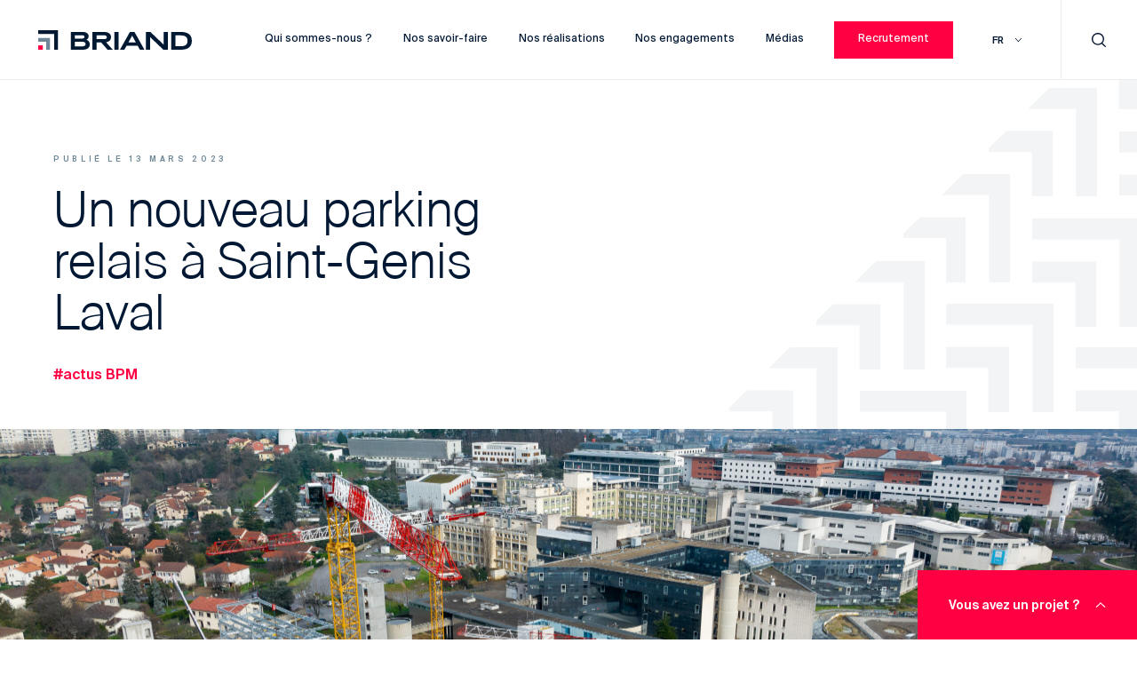

--- FILE ---
content_type: text/html; charset=UTF-8
request_url: https://www.briand.fr/parking-de-lhopital-lyon-sud-pour-les-hcl-sags-a-saint-genis-laval-69/
body_size: 22458
content:

<!doctype html>
<html lang="fr-FR">
<head>
    <meta charset="UTF-8" />
    <meta http-equiv="Content-Type" content="text/html; charset=UTF-8" />
    <meta http-equiv="X-UA-Compatible" content="IE=edge">
    <meta name="viewport" content="user-scalable=yes, width=device-width, initial-scale=1, maximum-scale=5">
    <link rel="pingback" href="https://www.briand.fr/xmlrpc.php" />
    <link rel="profile" href="http://gmpg.org/xfn/11">
    <link rel="icon" type="image/png" href="https://www.briand.fr/wp-content/themes/diver/assets/images/common/favicon.png"/>
    <link rel="stylesheet" type="text/css" media="all" href="https://www.briand.fr/wp-content/themes/diver/assets/css/app.css"/>
    <style>
        .wrapper {
            /*opacity: 0;*/
            /*visibility: hidden;*/
        }
    </style>

    <title>Un nouveau parking relais à Saint-Genis Laval (69)</title>
<link rel="alternate" hreflang="fr" href="https://www.briand.fr/parking-de-lhopital-lyon-sud-pour-les-hcl-sags-a-saint-genis-laval-69/" />
<link rel="alternate" hreflang="x-default" href="https://www.briand.fr/parking-de-lhopital-lyon-sud-pour-les-hcl-sags-a-saint-genis-laval-69/" />
<meta name="dc.title" content="Un nouveau parking relais à Saint-Genis Laval (69)" />
<meta name="dc.description" content="Découvrez le nouveau parking relais à Saint-Genis Laval." />
<meta name="dc.relation" content="https://www.briand.fr/parking-de-lhopital-lyon-sud-pour-les-hcl-sags-a-saint-genis-laval-69/" />
<meta name="dc.source" content="https://www.briand.fr/" />
<meta name="dc.language" content="fr_FR" />
<meta name="description" content="Découvrez le nouveau parking relais à Saint-Genis Laval.">
<meta name="robots" content="index, follow, max-snippet:-1, max-image-preview:large, max-video-preview:-1">
<link rel="canonical" href="https://www.briand.fr/parking-de-lhopital-lyon-sud-pour-les-hcl-sags-a-saint-genis-laval-69/">
<meta property="og:url" content="https://www.briand.fr/parking-de-lhopital-lyon-sud-pour-les-hcl-sags-a-saint-genis-laval-69/">
<meta property="og:site_name" content="BRIAND">
<meta property="og:locale" content="fr_FR">
<meta property="og:type" content="article">
<meta property="article:author" content="https://www.facebook.com/profile.php?id=100063568240857">
<meta property="article:publisher" content="https://www.facebook.com/profile.php?id=100063568240857">
<meta property="article:section" content="#actus BPM">
<meta property="og:title" content="Un nouveau parking relais à Saint-Genis Laval (69)">
<meta property="og:description" content="Découvrez le nouveau parking relais à Saint-Genis Laval.">
<meta name="twitter:card" content="summary">
<meta name="twitter:title" content="Un nouveau parking relais à Saint-Genis Laval (69)">
<meta name="twitter:description" content="Découvrez le nouveau parking relais à Saint-Genis Laval.">
<link rel='dns-prefetch' href='//www.google.com' />

<link rel="alternate" type="application/rss+xml" title="BRIAND &raquo; Flux" href="https://www.briand.fr/feed/" />
<link rel="alternate" type="application/rss+xml" title="BRIAND &raquo; Flux des commentaires" href="https://www.briand.fr/comments/feed/" />
<link rel="alternate" type="application/rss+xml" title="BRIAND &raquo; Un nouveau parking relais à Saint-Genis Laval Flux des commentaires" href="https://www.briand.fr/parking-de-lhopital-lyon-sud-pour-les-hcl-sags-a-saint-genis-laval-69/feed/" />
<link rel="alternate" title="oEmbed (JSON)" type="application/json+oembed" href="https://www.briand.fr/wp-json/oembed/1.0/embed?url=https%3A%2F%2Fwww.briand.fr%2Fparking-de-lhopital-lyon-sud-pour-les-hcl-sags-a-saint-genis-laval-69%2F" />
<link rel="alternate" title="oEmbed (XML)" type="text/xml+oembed" href="https://www.briand.fr/wp-json/oembed/1.0/embed?url=https%3A%2F%2Fwww.briand.fr%2Fparking-de-lhopital-lyon-sud-pour-les-hcl-sags-a-saint-genis-laval-69%2F&#038;format=xml" />
<style id='wp-img-auto-sizes-contain-inline-css' type='text/css'>
img:is([sizes=auto i],[sizes^="auto," i]){contain-intrinsic-size:3000px 1500px}
/*# sourceURL=wp-img-auto-sizes-contain-inline-css */
</style>
<style id='wp-emoji-styles-inline-css' type='text/css'>

	img.wp-smiley, img.emoji {
		display: inline !important;
		border: none !important;
		box-shadow: none !important;
		height: 1em !important;
		width: 1em !important;
		margin: 0 0.07em !important;
		vertical-align: -0.1em !important;
		background: none !important;
		padding: 0 !important;
	}
/*# sourceURL=wp-emoji-styles-inline-css */
</style>
<link rel='stylesheet' id='wp-block-library-css' href='https://www.briand.fr/wp-includes/css/dist/block-library/style.min.css?ver=6.9' type='text/css' media='all' />
<style id='global-styles-inline-css' type='text/css'>
:root{--wp--preset--aspect-ratio--square: 1;--wp--preset--aspect-ratio--4-3: 4/3;--wp--preset--aspect-ratio--3-4: 3/4;--wp--preset--aspect-ratio--3-2: 3/2;--wp--preset--aspect-ratio--2-3: 2/3;--wp--preset--aspect-ratio--16-9: 16/9;--wp--preset--aspect-ratio--9-16: 9/16;--wp--preset--color--black: #000000;--wp--preset--color--cyan-bluish-gray: #abb8c3;--wp--preset--color--white: #ffffff;--wp--preset--color--pale-pink: #f78da7;--wp--preset--color--vivid-red: #cf2e2e;--wp--preset--color--luminous-vivid-orange: #ff6900;--wp--preset--color--luminous-vivid-amber: #fcb900;--wp--preset--color--light-green-cyan: #7bdcb5;--wp--preset--color--vivid-green-cyan: #00d084;--wp--preset--color--pale-cyan-blue: #8ed1fc;--wp--preset--color--vivid-cyan-blue: #0693e3;--wp--preset--color--vivid-purple: #9b51e0;--wp--preset--gradient--vivid-cyan-blue-to-vivid-purple: linear-gradient(135deg,rgb(6,147,227) 0%,rgb(155,81,224) 100%);--wp--preset--gradient--light-green-cyan-to-vivid-green-cyan: linear-gradient(135deg,rgb(122,220,180) 0%,rgb(0,208,130) 100%);--wp--preset--gradient--luminous-vivid-amber-to-luminous-vivid-orange: linear-gradient(135deg,rgb(252,185,0) 0%,rgb(255,105,0) 100%);--wp--preset--gradient--luminous-vivid-orange-to-vivid-red: linear-gradient(135deg,rgb(255,105,0) 0%,rgb(207,46,46) 100%);--wp--preset--gradient--very-light-gray-to-cyan-bluish-gray: linear-gradient(135deg,rgb(238,238,238) 0%,rgb(169,184,195) 100%);--wp--preset--gradient--cool-to-warm-spectrum: linear-gradient(135deg,rgb(74,234,220) 0%,rgb(151,120,209) 20%,rgb(207,42,186) 40%,rgb(238,44,130) 60%,rgb(251,105,98) 80%,rgb(254,248,76) 100%);--wp--preset--gradient--blush-light-purple: linear-gradient(135deg,rgb(255,206,236) 0%,rgb(152,150,240) 100%);--wp--preset--gradient--blush-bordeaux: linear-gradient(135deg,rgb(254,205,165) 0%,rgb(254,45,45) 50%,rgb(107,0,62) 100%);--wp--preset--gradient--luminous-dusk: linear-gradient(135deg,rgb(255,203,112) 0%,rgb(199,81,192) 50%,rgb(65,88,208) 100%);--wp--preset--gradient--pale-ocean: linear-gradient(135deg,rgb(255,245,203) 0%,rgb(182,227,212) 50%,rgb(51,167,181) 100%);--wp--preset--gradient--electric-grass: linear-gradient(135deg,rgb(202,248,128) 0%,rgb(113,206,126) 100%);--wp--preset--gradient--midnight: linear-gradient(135deg,rgb(2,3,129) 0%,rgb(40,116,252) 100%);--wp--preset--font-size--small: 13px;--wp--preset--font-size--medium: 20px;--wp--preset--font-size--large: 36px;--wp--preset--font-size--x-large: 42px;--wp--preset--spacing--20: 0.44rem;--wp--preset--spacing--30: 0.67rem;--wp--preset--spacing--40: 1rem;--wp--preset--spacing--50: 1.5rem;--wp--preset--spacing--60: 2.25rem;--wp--preset--spacing--70: 3.38rem;--wp--preset--spacing--80: 5.06rem;--wp--preset--shadow--natural: 6px 6px 9px rgba(0, 0, 0, 0.2);--wp--preset--shadow--deep: 12px 12px 50px rgba(0, 0, 0, 0.4);--wp--preset--shadow--sharp: 6px 6px 0px rgba(0, 0, 0, 0.2);--wp--preset--shadow--outlined: 6px 6px 0px -3px rgb(255, 255, 255), 6px 6px rgb(0, 0, 0);--wp--preset--shadow--crisp: 6px 6px 0px rgb(0, 0, 0);}:where(.is-layout-flex){gap: 0.5em;}:where(.is-layout-grid){gap: 0.5em;}body .is-layout-flex{display: flex;}.is-layout-flex{flex-wrap: wrap;align-items: center;}.is-layout-flex > :is(*, div){margin: 0;}body .is-layout-grid{display: grid;}.is-layout-grid > :is(*, div){margin: 0;}:where(.wp-block-columns.is-layout-flex){gap: 2em;}:where(.wp-block-columns.is-layout-grid){gap: 2em;}:where(.wp-block-post-template.is-layout-flex){gap: 1.25em;}:where(.wp-block-post-template.is-layout-grid){gap: 1.25em;}.has-black-color{color: var(--wp--preset--color--black) !important;}.has-cyan-bluish-gray-color{color: var(--wp--preset--color--cyan-bluish-gray) !important;}.has-white-color{color: var(--wp--preset--color--white) !important;}.has-pale-pink-color{color: var(--wp--preset--color--pale-pink) !important;}.has-vivid-red-color{color: var(--wp--preset--color--vivid-red) !important;}.has-luminous-vivid-orange-color{color: var(--wp--preset--color--luminous-vivid-orange) !important;}.has-luminous-vivid-amber-color{color: var(--wp--preset--color--luminous-vivid-amber) !important;}.has-light-green-cyan-color{color: var(--wp--preset--color--light-green-cyan) !important;}.has-vivid-green-cyan-color{color: var(--wp--preset--color--vivid-green-cyan) !important;}.has-pale-cyan-blue-color{color: var(--wp--preset--color--pale-cyan-blue) !important;}.has-vivid-cyan-blue-color{color: var(--wp--preset--color--vivid-cyan-blue) !important;}.has-vivid-purple-color{color: var(--wp--preset--color--vivid-purple) !important;}.has-black-background-color{background-color: var(--wp--preset--color--black) !important;}.has-cyan-bluish-gray-background-color{background-color: var(--wp--preset--color--cyan-bluish-gray) !important;}.has-white-background-color{background-color: var(--wp--preset--color--white) !important;}.has-pale-pink-background-color{background-color: var(--wp--preset--color--pale-pink) !important;}.has-vivid-red-background-color{background-color: var(--wp--preset--color--vivid-red) !important;}.has-luminous-vivid-orange-background-color{background-color: var(--wp--preset--color--luminous-vivid-orange) !important;}.has-luminous-vivid-amber-background-color{background-color: var(--wp--preset--color--luminous-vivid-amber) !important;}.has-light-green-cyan-background-color{background-color: var(--wp--preset--color--light-green-cyan) !important;}.has-vivid-green-cyan-background-color{background-color: var(--wp--preset--color--vivid-green-cyan) !important;}.has-pale-cyan-blue-background-color{background-color: var(--wp--preset--color--pale-cyan-blue) !important;}.has-vivid-cyan-blue-background-color{background-color: var(--wp--preset--color--vivid-cyan-blue) !important;}.has-vivid-purple-background-color{background-color: var(--wp--preset--color--vivid-purple) !important;}.has-black-border-color{border-color: var(--wp--preset--color--black) !important;}.has-cyan-bluish-gray-border-color{border-color: var(--wp--preset--color--cyan-bluish-gray) !important;}.has-white-border-color{border-color: var(--wp--preset--color--white) !important;}.has-pale-pink-border-color{border-color: var(--wp--preset--color--pale-pink) !important;}.has-vivid-red-border-color{border-color: var(--wp--preset--color--vivid-red) !important;}.has-luminous-vivid-orange-border-color{border-color: var(--wp--preset--color--luminous-vivid-orange) !important;}.has-luminous-vivid-amber-border-color{border-color: var(--wp--preset--color--luminous-vivid-amber) !important;}.has-light-green-cyan-border-color{border-color: var(--wp--preset--color--light-green-cyan) !important;}.has-vivid-green-cyan-border-color{border-color: var(--wp--preset--color--vivid-green-cyan) !important;}.has-pale-cyan-blue-border-color{border-color: var(--wp--preset--color--pale-cyan-blue) !important;}.has-vivid-cyan-blue-border-color{border-color: var(--wp--preset--color--vivid-cyan-blue) !important;}.has-vivid-purple-border-color{border-color: var(--wp--preset--color--vivid-purple) !important;}.has-vivid-cyan-blue-to-vivid-purple-gradient-background{background: var(--wp--preset--gradient--vivid-cyan-blue-to-vivid-purple) !important;}.has-light-green-cyan-to-vivid-green-cyan-gradient-background{background: var(--wp--preset--gradient--light-green-cyan-to-vivid-green-cyan) !important;}.has-luminous-vivid-amber-to-luminous-vivid-orange-gradient-background{background: var(--wp--preset--gradient--luminous-vivid-amber-to-luminous-vivid-orange) !important;}.has-luminous-vivid-orange-to-vivid-red-gradient-background{background: var(--wp--preset--gradient--luminous-vivid-orange-to-vivid-red) !important;}.has-very-light-gray-to-cyan-bluish-gray-gradient-background{background: var(--wp--preset--gradient--very-light-gray-to-cyan-bluish-gray) !important;}.has-cool-to-warm-spectrum-gradient-background{background: var(--wp--preset--gradient--cool-to-warm-spectrum) !important;}.has-blush-light-purple-gradient-background{background: var(--wp--preset--gradient--blush-light-purple) !important;}.has-blush-bordeaux-gradient-background{background: var(--wp--preset--gradient--blush-bordeaux) !important;}.has-luminous-dusk-gradient-background{background: var(--wp--preset--gradient--luminous-dusk) !important;}.has-pale-ocean-gradient-background{background: var(--wp--preset--gradient--pale-ocean) !important;}.has-electric-grass-gradient-background{background: var(--wp--preset--gradient--electric-grass) !important;}.has-midnight-gradient-background{background: var(--wp--preset--gradient--midnight) !important;}.has-small-font-size{font-size: var(--wp--preset--font-size--small) !important;}.has-medium-font-size{font-size: var(--wp--preset--font-size--medium) !important;}.has-large-font-size{font-size: var(--wp--preset--font-size--large) !important;}.has-x-large-font-size{font-size: var(--wp--preset--font-size--x-large) !important;}
/*# sourceURL=global-styles-inline-css */
</style>

<style id='classic-theme-styles-inline-css' type='text/css'>
/*! This file is auto-generated */
.wp-block-button__link{color:#fff;background-color:#32373c;border-radius:9999px;box-shadow:none;text-decoration:none;padding:calc(.667em + 2px) calc(1.333em + 2px);font-size:1.125em}.wp-block-file__button{background:#32373c;color:#fff;text-decoration:none}
/*# sourceURL=/wp-includes/css/classic-themes.min.css */
</style>
<script type="text/javascript" id="wpml-cookie-js-extra">
/* <![CDATA[ */
var wpml_cookies = {"wp-wpml_current_language":{"value":"fr","expires":1,"path":"/"}};
var wpml_cookies = {"wp-wpml_current_language":{"value":"fr","expires":1,"path":"/"}};
//# sourceURL=wpml-cookie-js-extra
/* ]]> */
</script>
<script type="text/javascript" src="https://www.briand.fr/wp-content/plugins/sitepress-multilingual-cms/res/js/cookies/language-cookie.js?ver=476000" id="wpml-cookie-js" defer="defer" data-wp-strategy="defer"></script>
<script type="text/javascript" src="https://www.briand.fr/wp-includes/js/jquery/jquery.min.js?ver=3.7.1" id="jquery-core-js"></script>
<script type="text/javascript" src="https://www.briand.fr/wp-includes/js/jquery/jquery-migrate.min.js?ver=3.4.1" id="jquery-migrate-js"></script>
<link rel="https://api.w.org/" href="https://www.briand.fr/wp-json/" /><link rel="alternate" title="JSON" type="application/json" href="https://www.briand.fr/wp-json/wp/v2/posts/6626" /><link rel="EditURI" type="application/rsd+xml" title="RSD" href="https://www.briand.fr/xmlrpc.php?rsd" />
<meta name="generator" content="WordPress 6.9" />
<link rel='shortlink' href='https://www.briand.fr/?p=6626' />
<meta name="generator" content="WPML ver:4.7.6 stt:1,4;" />

<meta name="generator" content="WP Rocket 3.19.0.1" data-wpr-features="wpr_preload_links wpr_desktop" /></head>		
	<body class="wp-singular post-template-default single single-post postid-6626 single-format-standard wp-theme-diver " >

				<div data-rocket-location-hash="46b5ec384d1573651fcf9e2729907712" class="wrapper">

						<header data-rocket-location-hash="4b751705016d6002e3d61dbecf7c9bf9" id="header" data-module-header>

    <div data-rocket-location-hash="2566ea329ffb8800694cb8e75a14b2a9" class="header__top">
        <div class="header__top-left">
                            <div class="logo">
                    <a href="https://www.briand.fr">
                        <svg class="white" xmlns="http://www.w3.org/2000/svg" viewBox="0 0 609 78"><g fill="none" fill-rule="evenodd"><path d="M173.764 33.493c6.476 0 9.623-2.178 9.623-6.657 0-4.478-3.147-6.656-9.623-6.656H145.32v13.313h28.443Zm1.15 31.172c8.586 0 12.76-3.028 12.76-9.255 0-6.14-4.293-9.253-12.76-9.253H145.32v18.508h29.592Zm-45.89 13.288V6.893h45.786c16.04 0 24.875 6.307 24.875 17.761 0 6.02-3.17 11.053-8.507 13.57 8.404 2.527 13.21 9.028 13.21 17.914 0 14.067-10.207 21.815-28.742 21.815h-46.621ZM260.566 35.779c8.023 0 11.297-2.23 11.297-7.696 0-5.394-3.379-7.696-11.297-7.696h-29.593V35.78h29.593Zm14.438 42.173-25.508-29.094h-18.523v29.094h-16.506V6.892h44.425c19.697 0 29.686 7.094 29.686 21.087 0 11.105-6.55 17.863-19.465 20.089l26.506 29.884h-20.615ZM301.553 77.952h16.609V6.892h-16.61zM386.97 48.456 372.363 21.75l-14.61 26.705h29.219Zm16.112 29.496-8.887-16.21h-43.77l-8.887 16.21h-17.611l39.638-71.06h17.907l39.638 71.06h-18.028ZM496.143 77.952l-52.72-50.744v50.744h-16.4V6.892h17.64L497.38 57.74V6.892h16.4v71.06zM565.098 64.042c18.512 0 26.77-6.7 26.77-21.723 0-14.88-8.258-21.515-26.77-21.515h-21.334v43.238h21.334Zm-37.84 13.91V6.892h37.943C594.264 6.893 609 18.813 609 42.32c0 23.645-14.77 35.633-43.901 35.633h-37.84ZM78.478 0H0v15.097h63.289V78h15.189z" fill="#FFF"/><path fill="#FFF" d="M46.412 31.032H0V46.13h31.223V78h15.189z"/><path fill="#FF0043" d="M0 78h17.87V61.226H0z"/></g></svg>                        
<svg class="color" xmlns="http://www.w3.org/2000/svg" viewBox="0 0 609 78"><g fill="none" fill-rule="evenodd"><path d="M173.764 33.493c6.476 0 9.623-2.178 9.623-6.657 0-4.478-3.147-6.656-9.623-6.656H145.32v13.313h28.443Zm1.15 31.172c8.586 0 12.76-3.028 12.76-9.255 0-6.14-4.293-9.253-12.76-9.253H145.32v18.508h29.592Zm-45.89 13.288V6.893h45.786c16.04 0 24.875 6.307 24.875 17.761 0 6.02-3.17 11.053-8.507 13.57 8.404 2.527 13.21 9.028 13.21 17.914 0 14.067-10.207 21.815-28.742 21.815h-46.621ZM260.566 35.779c8.023 0 11.297-2.23 11.297-7.696 0-5.394-3.379-7.696-11.297-7.696h-29.593V35.78h29.593Zm14.438 42.173-25.508-29.094h-18.523v29.094h-16.506V6.892h44.425c19.697 0 29.686 7.094 29.686 21.087 0 11.105-6.55 17.863-19.465 20.089l26.506 29.884h-20.615ZM301.553 77.952h16.609V6.892h-16.61zM386.97 48.456 372.363 21.75l-14.61 26.705h29.219Zm16.112 29.496-8.887-16.21h-43.77l-8.887 16.21h-17.611l39.638-71.06h17.907l39.638 71.06h-18.028ZM496.143 77.952l-52.72-50.744v50.744h-16.4V6.892h17.64L497.38 57.74V6.892h16.4v71.06zM565.098 64.042c18.512 0 26.77-6.7 26.77-21.723 0-14.88-8.258-21.515-26.77-21.515h-21.334v43.238h21.334Zm-37.84 13.91V6.892h37.943C594.264 6.893 609 18.813 609 42.32c0 23.645-14.77 35.633-43.901 35.633h-37.84ZM78.478 0H0v15.097h63.289V78h15.189z" fill="#001933"/><path fill="#6E8898" d="M46.412 31.032H0V46.13h31.223V78h15.189z"/><path fill="#FF0043" d="M0 78h17.87V61.226H0z"/></g></svg>                    </a>
                </div>
                    </div>
                    <div class="header__top-right">
                <div id="menu">
	<ul>
					<li class="anchors menu-item menu-item-type-post_type menu-item-object-page menu-item-35 menu-item-has-children" data-subid="0">
				<a target="" href="https://www.briand.fr/qui-sommes-nous/" data-menu="item">
					<span>Qui sommes-nous ?</span>
				</a>
									<div class="header__submenu submenu-0">
						<div class="header__submenu-inner">
							<div class="grid">
								<div class="row">
									<div class="column-3">
										<h4>BRIAND</h4>
										<div class="description">Acteur majeur de la construction métallique de bâtiments, nous nous appuyons sur un collectif de savoir-faire multi-matériaux</div>
									</div>
									<div class="column-6">
										<ul>
																							<li class="anchor menu-item menu-item-type-custom menu-item-object-custom menu-item-36">
													<a href="https://www.briand.fr/qui-sommes-nous/#anchorid-2" target="">Notre approche</a>
												</li>
																							<li class=" menu-item menu-item-type-custom menu-item-object-custom menu-item-6045">
													<a href="https://www.briand.fr/qui-sommes-nous/#anchorid-5" target="">Nos valeurs</a>
												</li>
																							<li class="anchor menu-item menu-item-type-custom menu-item-object-custom menu-item-38">
													<a href="https://www.briand.fr/qui-sommes-nous/#anchorid-6" target="">Gouvernance</a>
												</li>
																							<li class="anchor menu-item menu-item-type-custom menu-item-object-custom menu-item-37">
													<a href="https://www.briand.fr/qui-sommes-nous/#anchorid-8" target="">Notre organisation</a>
												</li>
																							<li class="anchor menu-item menu-item-type-custom menu-item-object-custom menu-item-39">
													<a href="https://www.briand.fr/qui-sommes-nous/#anchorid-9" target="">Histoire</a>
												</li>
																							<li class=" menu-item menu-item-type-custom menu-item-object-custom menu-item-6046">
													<a href="https://www.briand.fr/qui-sommes-nous/#anchorid-implantations" target="">Nos implantations</a>
												</li>
																					</ul>
									</div>
								</div>
							</div>
													</div>
					</div>
							</li>
					<li class="disabled menu-item menu-item-type-post_type menu-item-object-page menu-item-34 menu-item-has-children" data-subid="1">
				<a target="" href="https://www.briand.fr/savoir-faire/" data-menu="item">
					<span>Nos savoir-faire</span>
				</a>
									<div class="header__submenu submenu-1">
						<div class="header__submenu-inner">
							<div class="grid">
								<div class="row">
									<div class="column-3">
										<h4>Savoir-faire</h4>
										<div class="description">À la fois concepteur, constructeur et industriel, avec des savoir-faire intégrés et filiales complémentaires, nous vous proposons des solutions nouvelles, uniques, durables et décarbonées, en lots séparés, macro-lots ou tous corps d’état, pour des constructions responsables, en lien avec les enjeux de la planète.</div>
									</div>
									<div class="column-6">
										<ul>
																							<li class=" menu-item menu-item-type-post_type menu-item-object-page menu-item-60">
													<a href="https://www.briand.fr/savoir-faire/structures-et-enveloppes/" target="">Structures et enveloppes</a>
												</li>
																							<li class=" menu-item menu-item-type-post_type menu-item-object-page menu-item-57">
													<a href="https://www.briand.fr/savoir-faire/renovation-et-transformation/" target="">Rénovation et transformation</a>
												</li>
																							<li class=" menu-item menu-item-type-post_type menu-item-object-page menu-item-58">
													<a href="https://www.briand.fr/savoir-faire/parkings-et-mobilites/" target="">Parkings et mobilités</a>
												</li>
																							<li class=" menu-item menu-item-type-post_type menu-item-object-page menu-item-59">
													<a href="https://www.briand.fr/savoir-faire/offre-globale/" target="">Offre globale</a>
												</li>
																							<li class=" menu-item menu-item-type-post_type menu-item-object-page menu-item-56">
													<a href="https://www.briand.fr/savoir-faire/performance-energetique/" target="">Performance énergétique</a>
												</li>
																					</ul>
									</div>
								</div>
							</div>
													</div>
					</div>
							</li>
					<li class=" menu-item menu-item-type-post_type menu-item-object-page menu-item-33" data-subid="2">
				<a target="" href="https://www.briand.fr/realisations/" data-menu="item">
					<span>Nos réalisations</span>
				</a>
							</li>
					<li class="anchors menu-item menu-item-type-post_type menu-item-object-page menu-item-32 menu-item-has-children" data-subid="3">
				<a target="" href="https://www.briand.fr/engagements/" data-menu="item">
					<span>Nos engagements</span>
				</a>
									<div class="header__submenu submenu-3">
						<div class="header__submenu-inner">
							<div class="grid">
								<div class="row">
									<div class="column-3">
										<h4>Engagements</h4>
										<div class="description">Conjuguer performance sociale, environnementale et économique, tel est l’engagement que BRIAND partage avec ses collaborateurs, clients et partenaires</div>
									</div>
									<div class="column-6">
										<ul>
																							<li class=" menu-item menu-item-type-custom menu-item-object-custom menu-item-61">
													<a href="https://www.briand.fr/engagements/#anchorid-2" target="">Notre vision 2021-2024</a>
												</li>
																							<li class=" menu-item menu-item-type-post_type menu-item-object-page menu-item-7302">
													<a href="https://www.briand.fr/briand-impact-fonds-de-dotation/" target="">Briand.Impact, fonds de dotation</a>
												</li>
																							<li class=" menu-item menu-item-type-custom menu-item-object-custom menu-item-63">
													<a href="https://www.briand.fr/engagements/#anchorid-3" target="">Innovations</a>
												</li>
																							<li class=" menu-item menu-item-type-custom menu-item-object-custom menu-item-62">
													<a href="https://www.briand.fr/engagements/#anchorid-5" target="">Nos engagements RSE</a>
												</li>
																							<li class=" menu-item menu-item-type-custom menu-item-object-custom menu-item-64">
													<a href="https://www.briand.fr/engagements/#anchorid-certifications" target="">Nos certifications</a>
												</li>
																					</ul>
									</div>
								</div>
							</div>
													</div>
					</div>
							</li>
					<li class=" menu-item menu-item-type-post_type menu-item-object-page menu-item-31" data-subid="4">
				<a target="" href="https://www.briand.fr/medias/" data-menu="item">
					<span>Médias</span>
				</a>
							</li>
					<li class="button menu-item menu-item-type-post_type menu-item-object-page menu-item-30" data-subid="5">
				<a target="" href="https://www.briand.fr/recrutement_v3/" data-menu="item">
					<span>Recrutement</span>
				</a>
							</li>
			</ul>
</div>                <div class="lang">
                    <div class="current">
                        <span>fr</span>
                        <svg xmlns="http://www.w3.org/2000/svg" viewBox="0 0 8 6"><path d="m.294 1.286 3.667 3.428m3.666-3.428L3.961 4.714" fill="none" fill-rule="evenodd" stroke-linecap="square"/></svg>
                    </div>
                    <div class="list">
                        <ul data-barba-prevent="all">
                                                                                                                                                            <li>
                                        <a href="https://www.briand.fr/en/">
                                            en
                                        </a>
                                    </li>
                                                                                    </ul>
                    </div>
                </div>
                <div class="search">
                    <svg xmlns="http://www.w3.org/2000/svg" viewBox="0 0 18 18"><path d="M1.572 7.803c0-3.4 2.83-6.18 6.288-6.18 3.459 0 6.289 2.78 6.289 6.18 0 3.399-2.83 6.18-6.289 6.18-3.458 0-6.288-2.781-6.288-6.18m16.192 8.884-3.973-3.906a7.613 7.613 0 0 0 1.93-5.056C15.72 3.476 12.183 0 7.86 0 3.536 0 0 3.476 0 7.725c0 4.25 3.537 7.726 7.86 7.726a7.9 7.9 0 0 0 4.8-1.619l4.004 3.936a.72.72 0 0 0 .55.232.72.72 0 0 0 .55-.232.738.738 0 0 0 0-1.081"  fill-rule="evenodd"/></svg>                </div>
            </div>
                <div class="header__top-mobile">
            <div class="line l-1"></div>
            <div class="line l-2"></div>
            <div class="line l-3"></div>
        </div>
    </div>

    <div data-rocket-location-hash="4c7cf43c62118117ef258bd7fc16ae0e" class="header__search" data-module-search-form>
        <div class="header__search-inner">
            <form action="https://www.briand.fr/recherche/" method="get">
                <div class="icon">
                    <svg xmlns="http://www.w3.org/2000/svg" viewBox="0 0 18 18"><path d="M1.572 7.803c0-3.4 2.83-6.18 6.288-6.18 3.459 0 6.289 2.78 6.289 6.18 0 3.399-2.83 6.18-6.289 6.18-3.458 0-6.288-2.781-6.288-6.18m16.192 8.884-3.973-3.906a7.613 7.613 0 0 0 1.93-5.056C15.72 3.476 12.183 0 7.86 0 3.536 0 0 3.476 0 7.725c0 4.25 3.537 7.726 7.86 7.726a7.9 7.9 0 0 0 4.8-1.619l4.004 3.936a.72.72 0 0 0 .55.232.72.72 0 0 0 .55-.232.738.738 0 0 0 0-1.081"  fill-rule="evenodd"/></svg>                </div>
                <div class="input">
                    <input type="text" name="search" id="search" placeholder="Rechercher">
                </div>
                <div class="close">
                    <svg xmlns="http://www.w3.org/2000/svg" viewBox="0 0 24 23"><path d="m22.076.613 1.06 1.06L13.06 11.75l10.077 10.076-1.06 1.06L12 12.81 1.924 22.887l-1.06-1.06L10.94 11.75.863 1.674l1.06-1.06L12 10.69 22.076.613Z" fill-rule="nonzero"/></svg>
                </div>
            </form>
        </div>
    </div>

</header>
			
						<main id="main" >

				<div data-rocket-location-hash="9f80064c3bab345496dbe676bb01fbdc" id="single" class="page-tpl post-6626 post type-post status-publish format-standard hentry category-actus-bpm" data-barba="container" data-barba-namespace="single">

	<div class="page-wrapper" data-module-single="Single" data-module-observer>
		<div class="pattern"></div>

		<section class="single-head">
			<div class="grid">
				<div class="row r-1">
					<div class="column-6 c-1">
						<div class="date">Publié le 13 mars 2023</div>
						<h1>Un nouveau parking relais à Saint-Genis Laval</h1>
						<div class="categories">
							<ul>
																	<li><span class="text">#actus BPM</span></li>
															</ul>
						</div>
					</div>
				</div>
			</div>
		</section>

		<section class="single-content">
			<div class="cover">
				<img src="https://www.briand.fr/wp-content/uploads/2023/03/briand-pr-lyonsud-11janvier2023-drone-022-scaled.jpg" alt="BRIAND PR LyonSud 11Janvier2023 drone_022" loading="lazy">
			</div>
			<div class="grid">
				<div class="row r-1">
					<div class="column-8">
						<div class="share">
							<div class="legend">Partager</div>
							<ul>
								<li class="linkedin">
									<a href="javascript:void(0)" onclick="window.open( 'https://www.linkedin.com/shareArticle?url=https%3A%2F%2Fwww.briand.fr%2Fparking-de-lhopital-lyon-sud-pour-les-hcl-sags-a-saint-genis-laval-69%2F&title=Un%20nouveau%20parking%20relais%20%C3%A0%20Saint-Genis%20Laval&summary=', 'sharer', 'toolbar=0, status=0, width=626, height=436');return false;" data-load="false">
										<svg xmlns="http://www.w3.org/2000/svg" viewBox="0 0 14 14"><path d="M3.178 4.554V14h-3V4.554h3Zm.198-2.922c0 .907-.652 1.632-1.698 1.632h-.02C.652 3.264 0 2.54 0 1.632 0 .705.671 0 1.698 0c1.026 0 1.658.705 1.678 1.632ZM14 8.584V14h-3V8.946c0-1.27-.435-2.135-1.521-2.135-.83 0-1.323.583-1.54 1.147-.08.203-.099.484-.099.767V14h-3s.039-8.56 0-9.446h3v1.338c.399-.643 1.112-1.56 2.705-1.56C12.52 4.332 14 5.682 14 8.584Z" fill-rule="nonzero"/></svg>
									</a>
								</li>
								<li class="facebook">
									<a href="javascript:void(0)" onclick="window.open( 'https://www.facebook.com/sharer/sharer.php?u=https%3A%2F%2Fwww.briand.fr%2Fparking-de-lhopital-lyon-sud-pour-les-hcl-sags-a-saint-genis-laval-69%2F&quote=Un%20nouveau%20parking%20relais%20%C3%A0%20Saint-Genis%20Laval', 'sharer', 'toolbar=0, status=0, width=626, height=436');return false;" data-load="false">
										<svg xmlns="http://www.w3.org/2000/svg" viewBox="0 0 8 16"><path d="M5.163 16V8h2.07l.275-2.758H5.163l.003-1.38c0-.72.064-1.105 1.033-1.105h1.294V0h-2.07C2.933 0 2.058 1.338 2.058 3.587v1.655H.509V8h1.55V16h3.104Z" fill-rule="nonzero"/></svg>
									</a>
								</li>
							</ul>
						</div>
						<div class="text-content">
							<p>[Réalisation📹] Le parking relais de la future station de Metro Saint Genis Laval – Hôpitaux Sud s’inscrit dans le nouveau quartier du Vallon des Hôpitaux à Saint Genis Laval près de Lyon.<br />
Ce parking R+7 accueillera jusqu’à 878 véhicules, ainsi que 540 vélos, vélo cargos et trottinettes électriques au rez-de-chaussée.</p>
<p>En cotraitance avec l’entreprise Léon Grosse, BRIAND Métal réalise le lot charpente métallique pour ce chantier de grande ampleur, conçu sur le modèle d’un parking largement ventilé.</p>
<p>Pour réaliser ce projet,<br />
➡️ Briand Métal a fabriqué 1500 tonnes de 👩‍🏭charpente métallique dans ses usines en Vendée puis assemblées sur site🏗️.<br />
➡️ Près de 40 000 pièces ont été assemblées entre elles par plus de 250 000 boulons 🔩sur une période de Juin 2022 à Février 2023.<br />
➡️ 27 000m² de plancher collaborant composent les 7 niveaux 🏢 de l’ouvrage<br />
➡️ plus de 75 000 connecteurs 🔗permettent de liaisonner les poutres métalliques aux dalles.</p>
<p>Objectif : livraison à l’automne 2023.</p>
<p>MOA : SYTRAL Mobilités<br />
MOE : Babel Prado / TPFi</p>
<p><iframe title="Parking relais Metro Saint Genis Laval – Hôpitaux Sud - Saint Genis Laval près de Lyon." width="500" height="281" src="https://www.youtube.com/embed/yz6n9yfsAoQ?feature=oembed" frameborder="0" allow="accelerometer; autoplay; clipboard-write; encrypted-media; gyroscope; picture-in-picture; web-share" referrerpolicy="strict-origin-when-cross-origin" allowfullscreen></iframe></p>

						</div>
					</div>
				</div>
			</div>
		</section>

				<div class="block block-news " id="">
    <div class="grid">
                    <div class="row r-1">
                <div class="column-12">
                    <div class="up-title">Actualités</div>
                </div>
            </div>
                <div class="row r-2">
            <div class="column-12">
                <div class="title">À lire aussi</div>
            </div>
        </div>
        <div class="row r-3">
                        <div class="column-4 new-item">
                <a href="https://www.briand.fr/tous-sur-les-ombrieres-photovoltaiques/">
                    <div class="thumbnail">
                        <img src="https://www.briand.fr/wp-content/uploads/2023/03/hyperu-ombrieres-03-scaled-376x260-c-default.jpg" alt="HyperU-ombrieres-03" loading="lazy">
                        <div class="over">
                            <div data-rocket-location-hash="7e7b655e9a71fb7b4c67f1fdb9005944" class="circle">
                                <svg class="arrow-right" xmlns="http://www.w3.org/2000/svg" viewBox="0 0 18 11"><path d="m11.995.5-.721.708 3.984 3.908H0V6.12h15.311l-4.029 3.952.722.708 5.237-5.136z" fill-rule="evenodd"/></svg>                            </div>
                        </div>
                    </div>
                    <div class="metas">
                        <div class="cat">
                            <ul>
                                                                    <li><span class="text">#actus BPM</span></li>
                                                            </ul>
                        </div>
                        <div class="title">Dernières réglementations en matière d’ombrières photovoltaïques</div>
                    </div>
                </a>
            </div>
                        <div class="column-4 new-item">
                <a href="https://www.briand.fr/nos-realisations-parking-2022/">
                    <div class="thumbnail">
                        <img src="https://www.briand.fr/wp-content/uploads/2023/03/62-photoshecquet-20211207-scaled-376x260-c-default.jpg" alt="62_PhotosHecquet_20211207" loading="lazy">
                        <div class="over">
                            <div class="circle">
                                <svg class="arrow-right" xmlns="http://www.w3.org/2000/svg" viewBox="0 0 18 11"><path d="m11.995.5-.721.708 3.984 3.908H0V6.12h15.311l-4.029 3.952.722.708 5.237-5.136z" fill-rule="evenodd"/></svg>                            </div>
                        </div>
                    </div>
                    <div class="metas">
                        <div class="cat">
                            <ul>
                                                                    <li><span class="text">#actus BPM</span></li>
                                                            </ul>
                        </div>
                        <div class="title">Nos réalisations parking 2022</div>
                    </div>
                </a>
            </div>
                    </div>
                    <div class="row r-4">
                <div class="button-rect white">
    <a href="https://www.briand.fr/actualites/" target="_self">
        <span class="text">Toutes les actualités</span>
        <svg xmlns="http://www.w3.org/2000/svg" viewBox="0 0 18 11"><path d="m12.096 0-.865.849 3.884 3.808H0v1.204h15.167L11.24 9.712l.864.849 5.381-5.276z" fill-rule="evenodd"/></svg>
    </a>
</div>            </div>
            </div>
    <div class="pattern"></div>
</div>
	</div>

</div>

			</main>

						<footer data-rocket-location-hash="5f36840d5c5ee6f6a88c2ac25feca501" id="footer">
    <div data-rocket-location-hash="634c820d21601d22510a7cc490be31db" class="footer__top">
        <div class="grid">
            <div class="row r-1">
                <div class="logo">
                                            <a href="https://www.briand.fr">
                            <svg class="white" xmlns="http://www.w3.org/2000/svg" viewBox="0 0 609 78"><g fill="none" fill-rule="evenodd"><path d="M173.764 33.493c6.476 0 9.623-2.178 9.623-6.657 0-4.478-3.147-6.656-9.623-6.656H145.32v13.313h28.443Zm1.15 31.172c8.586 0 12.76-3.028 12.76-9.255 0-6.14-4.293-9.253-12.76-9.253H145.32v18.508h29.592Zm-45.89 13.288V6.893h45.786c16.04 0 24.875 6.307 24.875 17.761 0 6.02-3.17 11.053-8.507 13.57 8.404 2.527 13.21 9.028 13.21 17.914 0 14.067-10.207 21.815-28.742 21.815h-46.621ZM260.566 35.779c8.023 0 11.297-2.23 11.297-7.696 0-5.394-3.379-7.696-11.297-7.696h-29.593V35.78h29.593Zm14.438 42.173-25.508-29.094h-18.523v29.094h-16.506V6.892h44.425c19.697 0 29.686 7.094 29.686 21.087 0 11.105-6.55 17.863-19.465 20.089l26.506 29.884h-20.615ZM301.553 77.952h16.609V6.892h-16.61zM386.97 48.456 372.363 21.75l-14.61 26.705h29.219Zm16.112 29.496-8.887-16.21h-43.77l-8.887 16.21h-17.611l39.638-71.06h17.907l39.638 71.06h-18.028ZM496.143 77.952l-52.72-50.744v50.744h-16.4V6.892h17.64L497.38 57.74V6.892h16.4v71.06zM565.098 64.042c18.512 0 26.77-6.7 26.77-21.723 0-14.88-8.258-21.515-26.77-21.515h-21.334v43.238h21.334Zm-37.84 13.91V6.892h37.943C594.264 6.893 609 18.813 609 42.32c0 23.645-14.77 35.633-43.901 35.633h-37.84ZM78.478 0H0v15.097h63.289V78h15.189z" fill="#FFF"/><path fill="#FFF" d="M46.412 31.032H0V46.13h31.223V78h15.189z"/><path fill="#FF0043" d="M0 78h17.87V61.226H0z"/></g></svg>                        </a>
                                    </div>
                <div class="socials">
                    <div class="legend">Nous suivre</div>
                    <ul>
                        <li class="linkedin">
                            <a href="https://www.linkedin.com/company/groupe-briand" target="_blank">
                                <svg xmlns="http://www.w3.org/2000/svg" viewBox="0 0 14 14"><path d="M3.178 4.554V14h-3V4.554h3Zm.198-2.922c0 .907-.652 1.632-1.698 1.632h-.02C.652 3.264 0 2.54 0 1.632 0 .705.671 0 1.698 0c1.026 0 1.658.705 1.678 1.632ZM14 8.584V14h-3V8.946c0-1.27-.435-2.135-1.521-2.135-.83 0-1.323.583-1.54 1.147-.08.203-.099.484-.099.767V14h-3s.039-8.56 0-9.446h3v1.338c.399-.643 1.112-1.56 2.705-1.56C12.52 4.332 14 5.682 14 8.584Z" fill="#FFF" fill-rule="nonzero"/></svg>
                            </a>
                        </li>
                        <li class="facebook">
                            <a href="https://www.facebook.com/Groupe-Briand-1887788021469488/" target="_blank">
                                <svg xmlns="http://www.w3.org/2000/svg" viewBox="0 0 8 16"><path d="M5.163 16V8h2.07l.275-2.758H5.163l.003-1.38c0-.72.064-1.105 1.033-1.105h1.294V0h-2.07C2.933 0 2.058 1.338 2.058 3.587v1.655H.509V8h1.55V16h3.104Z" fill="#FFF" fill-rule="nonzero"/></svg>
                            </a>
                        </li>
                        <li class="youtube">
                            <a href="https://www.youtube.com/@groupebriand3137" target="_blank">
                                <svg xmlns="http://www.w3.org/2000/svg" viewBox="0 0 32 32"><path fill="#FFF" d="M31.681 9.6s-.313-2.206-1.275-3.175C29.187 5.15 27.825 5.144 27.2 5.069c-4.475-.325-11.194-.325-11.194-.325h-.012s-6.719 0-11.194.325c-.625.075-1.987.081-3.206 1.356C.631 7.394.325 9.6.325 9.6s-.319 2.588-.319 5.181v2.425c0 2.587.319 5.181.319 5.181s.313 2.206 1.269 3.175c1.219 1.275 2.819 1.231 3.531 1.369 2.563.244 10.881.319 10.881.319s6.725-.012 11.2-.331c.625-.075 1.988-.081 3.206-1.356.962-.969 1.275-3.175 1.275-3.175s.319-2.587.319-5.181v-2.425c-.006-2.588-.325-5.181-.325-5.181zM12.694 20.15v-8.994l8.644 4.513-8.644 4.481z"/></svg>
                            </a>
                        </li>
                    </ul>
                </div>
            </div>
        </div>
    </div>
            <div data-rocket-location-hash="86dd331b2f0b04a81a98deacfd77f9f5" class="footer__content">
            <div class="grid">
                <div class="row r-1">
                    <div class="column-4 c-1"><p>Au fil des années, BRIAND a acquis un savoir-faire unique dans les métiers de la construction métallique, du bois lamellé, de l’enveloppe du bâtiment et du gros-œuvre. Ses filiales interviennent dans la construction d’ouvrages simples ou complexes en France pour tous types de projets privé ou public.</p>
</div>
                    <div class="column-3 c-2">
                        <ul>
                                                            <li class=" menu-item menu-item-type-post_type menu-item-object-page menu-item-94">
                                    <a target="" href="https://www.briand.fr/qui-sommes-nous/">
                                        <span>Qui sommes-nous ?</span>
                                    </a>
                                </li>
                                                            <li class=" menu-item menu-item-type-post_type menu-item-object-page menu-item-92">
                                    <a target="" href="https://www.briand.fr/realisations/">
                                        <span>Nos réalisations</span>
                                    </a>
                                </li>
                                                            <li class=" menu-item menu-item-type-post_type menu-item-object-page menu-item-4199">
                                    <a target="" href="https://www.briand.fr/savoir-faire/renovation-et-transformation/">
                                        <span>Rénovation et transformation</span>
                                    </a>
                                </li>
                                                            <li class=" menu-item menu-item-type-post_type menu-item-object-page menu-item-91">
                                    <a target="" href="https://www.briand.fr/engagements/">
                                        <span>Nos engagements</span>
                                    </a>
                                </li>
                                                            <li class=" menu-item menu-item-type-post_type menu-item-object-page menu-item-4200">
                                    <a target="" href="https://www.briand.fr/savoir-faire/parkings-et-mobilites/">
                                        <span>Parkings et mobilités</span>
                                    </a>
                                </li>
                                                            <li class=" menu-item menu-item-type-post_type menu-item-object-page menu-item-90">
                                    <a target="" href="https://www.briand.fr/medias/">
                                        <span>Médias</span>
                                    </a>
                                </li>
                                                            <li class=" menu-item menu-item-type-post_type menu-item-object-page menu-item-4198">
                                    <a target="" href="https://www.briand.fr/savoir-faire/performance-energetique/">
                                        <span>Performance énergétique</span>
                                    </a>
                                </li>
                                                            <li class=" menu-item menu-item-type-post_type menu-item-object-page menu-item-89">
                                    <a target="" href="https://www.briand.fr/recrutement_v3/">
                                        <span>Recrutement</span>
                                    </a>
                                </li>
                                                            <li class=" menu-item menu-item-type-post_type menu-item-object-page menu-item-4201">
                                    <a target="" href="https://www.briand.fr/savoir-faire/offre-globale/">
                                        <span>Offre globale</span>
                                    </a>
                                </li>
                                                            <li class=" menu-item menu-item-type-post_type menu-item-object-page menu-item-4197">
                                    <a target="" href="https://www.briand.fr/index-egalite-femme-homme/">
                                        <span>Index égalité femme – homme</span>
                                    </a>
                                </li>
                                                            <li class=" menu-item menu-item-type-post_type menu-item-object-page menu-item-4202">
                                    <a target="" href="https://www.briand.fr/savoir-faire/structures-et-enveloppes/">
                                        <span>Structures et enveloppes</span>
                                    </a>
                                </li>
                                                            <li class=" menu-item menu-item-type-post_type menu-item-object-page menu-item-6552">
                                    <a target="" href="https://www.briand.fr/mentions-legales/">
                                        <span>Mentions légales et RGPD</span>
                                    </a>
                                </li>
                                                    </ul>
                    </div>
                </div>
            </div>
        </div>
        <div data-rocket-location-hash="03479cc8312ae79130d9237c79b70cb2" class="footer__bottom">
            <div class="grid">
                <div class="row r-1">
                    <ul>
                        <li>
                            <a href="https://www.briand.fr/mentions-legales/">Mentions légales</a>
                        </li>
                        <li>&copy;GroupeBriand2026</li>
                    </ul>
                </div>
            </div>
        </div>
    </footer>
										        <div data-rocket-location-hash="3e0e7c9ba2912b5e3ddcf79a01ba3d05" class="fixed-contact" data-module-fixed-contact>
    <div data-rocket-location-hash="5a17871a79800ea1686b952bcd54247c" class="fixed-contact__topbar" data-fixed-contact="trigger">
        <span class="text">Vous avez un projet ?</span>
        <svg xmlns="http://www.w3.org/2000/svg" viewBox="0 0 16 9"><path d="m1.383 1.426 6.796 6.127 6.481-6.127" stroke="#FFF" stroke-width="1.5" fill="none" fill-rule="evenodd"/></svg>
    </div>
    <div data-rocket-location-hash="1eb839386bd654e3bc707a36a8f58ef2" class="fixed-contact__content">
        <div class="left">
            <div class="text-content">
                <div class="text-content">
<p>Nos experts vous apporteront une réponse adaptée à vos besoins dans les plus brefs délais.</p>
</div>

            </div>
                            <div class="inline-link">
                    <a href="https://www.briand.fr/contact/">
                        <span class="icon">
                            <svg xmlns="http://www.w3.org/2000/svg" viewBox="0 0 22 14"><path d="M19.916 0H2.083C.935 0 0 .895 0 1.994v10.012C0 13.106.935 14 2.083 14h17.833c1.15 0 2.084-.895 2.084-1.994V1.994C22 .894 21.066 0 19.916 0Zm-5.703 5.681 6.611 6.392c.002-.022.004-.045.004-.067V1.994a.845.845 0 0 0-.079-.354L14.213 5.68ZM1.176 12.073l6.612-6.392L1.252 1.64a.832.832 0 0 0-.08.354v10.012c0 .023.002.045.004.067ZM2.572 1.121 11 6.333l8.427-5.212H2.572ZM2.084 12.88a.963.963 0 0 1-.089-.004l6.799-6.572 1.889 1.168a.602.602 0 0 0 .636 0l1.888-1.168 6.798 6.572a1.026 1.026 0 0 1-.088.004H2.084Z" fill-rule="evenodd"/></svg>                        </span>
                        <span class="text">Nous écrire</span>
                        <svg class="arrow-right" xmlns="http://www.w3.org/2000/svg" viewBox="0 0 18 11"><path d="m11.995.5-.721.708 3.984 3.908H0V6.12h15.311l-4.029 3.952.722.708 5.237-5.136z" fill-rule="evenodd"/></svg>                    </a>
                </div>
                                        <div class="inline-link">
                    <a href="https://goo.gl/maps/H9grWP32kiGxMNpG7" target="_blank">
                        <span class="icon">
                            <svg xmlns="http://www.w3.org/2000/svg" viewBox="0 0 17 25"><path d="M8.5 0c1.49 0 2.96.397 4.25 1.148C15.372 2.673 17 5.516 17 8.568c0 2.055-1.298 6.253-7.484 14.578l-.334.45h3.22c.248 0 .479.134.603.35a.71.71 0 0 1 0 .703.698.698 0 0 1-.604.351H4.598a.698.698 0 0 1-.603-.351.71.71 0 0 1 0-.702.698.698 0 0 1 .603-.351h3.22l-.334-.45C1.298 14.82 0 10.622 0 8.568c0-3.052 1.628-5.895 4.25-7.42A8.46 8.46 0 0 1 8.5 0Zm0 1.405a7.032 7.032 0 0 0-5.025 2.098 7.145 7.145 0 0 0-2.081 5.065c0 1.51.853 3.777 2.536 6.738 1.667 2.932 3.596 5.575 4.348 6.576l.222.296.222-.296c1.15-1.53 6.885-9.36 6.885-13.314 0-1.914-.74-3.713-2.082-5.065A7.032 7.032 0 0 0 8.5 1.405Zm0 3.51c.968 0 1.878.38 2.562 1.07a3.642 3.642 0 0 1 1.061 2.583c0 .975-.377 1.892-1.061 2.582A3.584 3.584 0 0 1 8.5 12.22c-.968 0-1.877-.38-2.562-1.07a3.642 3.642 0 0 1-1.06-2.582c0-.976.376-1.893 1.06-2.582A3.584 3.584 0 0 1 8.5 4.916Zm0 1.405c-.595 0-1.155.234-1.576.658a2.242 2.242 0 0 0-.653 1.59c0 .6.232 1.164.653 1.589.42.424.98.658 1.576.658a2.242 2.242 0 0 0 2.23-2.247A2.242 2.242 0 0 0 8.5 6.32Z" fill-rule="evenodd"/></svg>                        </span>
                        <span class="text">Nous rencontrer</span>
                        <svg class="arrow-right" xmlns="http://www.w3.org/2000/svg" viewBox="0 0 18 11"><path d="m11.995.5-.721.708 3.984 3.908H0V6.12h15.311l-4.029 3.952.722.708 5.237-5.136z" fill-rule="evenodd"/></svg>                    </a>
                </div>
                    </div>
        <div class="right">
            <div class="text-content">
                <p>Contactez-nous de :<br />
8h00 à 17h30<br />
du lundi au vendredi</p>

            </div>
                            <div class="inline-link">
                    <a href="tel:02 51 91 03 73">
                        <span class="icon">
                            <svg xmlns="http://www.w3.org/2000/svg" viewBox="0 0 22 23"><path d="m5.137.504.239.006c.806.067 1.99 1.389 2.334 1.792.659.774 1.46 1.925 1.548 2.625.037.295.15 1.192-2.141 3.792a.067.067 0 0 0-.001.086 40.722 40.722 0 0 0 3.116 3.46 40.786 40.786 0 0 0 3.46 3.116.068.068 0 0 0 .088-.002c1.623-1.428 2.835-2.153 3.602-2.153.083 0 .145.008.19.014 1.237.156 4.319 2.688 4.418 3.875a3.368 3.368 0 0 1-.427 1.864c-.563 1.067-1.512 2.372-2.36 2.873a5.059 5.059 0 0 1-2.474.648l-.125-.001c-3.16 0-7.209-2.16-10.828-5.779C.941 11.886-1.169 6.365.644 3.296 1.145 2.448 2.45 1.5 3.521.936A3.38 3.38 0 0 1 5.137.504Zm.012 1.434c-.334.01-.664.103-.955.268-1.007.53-2.02 1.33-2.311 1.82-1.219 2.063.088 6.856 4.91 11.677 2.58 2.579 6.523 5.334 9.857 5.334.733 0 1.346-.143 1.822-.424.492-.29 1.291-1.304 1.82-2.308.183-.318.275-.676.267-1.039-.232-.62-2.542-2.52-3.167-2.6-.006 0-.681.05-2.662 1.793a1.509 1.509 0 0 1-.956.374h-.038c-.339 0-.67-.115-.935-.325a42.169 42.169 0 0 1-3.585-3.227 42.142 42.142 0 0 1-3.227-3.583 1.508 1.508 0 0 1 .049-1.93C7.576 6.022 7.843 5.223 7.83 5.104c-.08-.623-1.983-2.936-2.602-3.164a1.32 1.32 0 0 0-.08-.002Zm7.15 1.475a7.483 7.483 0 0 1 4.628 2.16 7.482 7.482 0 0 1 2.16 4.627.715.715 0 0 1-.717.783.715.715 0 0 1-.716-.656 6.044 6.044 0 0 0-1.745-3.738c-1-1-2.328-1.62-3.738-1.743a.723.723 0 0 1-.653-.78.722.722 0 0 1 .781-.653Zm-.02-2.911A10.388 10.388 0 0 1 22 10.219a.714.714 0 0 1-.18.52.714.714 0 0 1-.539.244.722.722 0 0 1-.717-.675 8.944 8.944 0 0 0-2.605-5.767 8.946 8.946 0 0 0-5.768-2.604.723.723 0 0 1-.496-.241A.723.723 0 0 1 12.232.5c.016 0 .032 0 .047.002Zm-.044 5.828c.037 0 .075.003.112.009.964.15 1.838.595 2.528 1.285a4.546 4.546 0 0 1 1.286 2.528.72.72 0 0 1-1.421.224 3.12 3.12 0 0 0-.882-1.735 3.12 3.12 0 0 0-1.735-.882.715.715 0 0 1-.598-.822.714.714 0 0 1 .71-.607Z" fill-rule="evenodd"/></svg>                        </span>
                        <span class="text">02 51 91 03 73</span>
                        <svg class="arrow-right" xmlns="http://www.w3.org/2000/svg" viewBox="0 0 18 11"><path d="m11.995.5-.721.708 3.984 3.908H0V6.12h15.311l-4.029 3.952.722.708 5.237-5.136z" fill-rule="evenodd"/></svg>                    </a>
                </div>
                                        <div class="inline-link">
                    <a href="https://www.briand.fr/rappel" target="_blank">
                        <span class="icon">
                            <svg xmlns="http://www.w3.org/2000/svg" viewBox="0 0 24 19"><path d="M2.621 9.081c-.74 0-1.342.587-1.342 1.308v3.372c0 .721.602 1.308 1.342 1.308h.702V9.081h-.702Zm18.056 5.988h.701c.74 0 1.343-.587 1.343-1.308v-3.372c0-.721-.602-1.308-1.343-1.308h-.701v5.988ZM14.035 19c-.777 0-1.41-.616-1.41-1.374 0-.758.633-1.375 1.41-1.375.488 0 .935.246 1.196.658l.059.093h2.763c.74 0 1.343-.587 1.343-1.309V8.457c0-3.975-3.318-7.21-7.397-7.21-4.078 0-7.396 3.235-7.396 7.21v7.236a.632.632 0 0 1-.64.624H2.621C1.176 16.317 0 15.17 0 13.76v-3.372C0 8.98 1.176 7.834 2.621 7.834h.728l.017-.177c.201-2.084 1.19-4.015 2.782-5.437A8.77 8.77 0 0 1 12 0c2.17 0 4.248.788 5.851 2.22 1.593 1.422 2.582 3.353 2.784 5.437l.017.177h.726c.7 0 1.358.266 1.853.75.496.482.769 1.124.769 1.805v3.372c0 1.41-1.176 2.556-2.622 2.556h-.791l-.044.137a2.6 2.6 0 0 1-2.49 1.796H15.29l-.059.092c-.26.412-.707.658-1.196.658Z" fill-rule="evenodd"/></svg>                        </span>
                        <span class="text">On vous rappelle</span>
                        <svg class="arrow-right" xmlns="http://www.w3.org/2000/svg" viewBox="0 0 18 11"><path d="m11.995.5-.721.708 3.984 3.908H0V6.12h15.311l-4.029 3.952.722.708 5.237-5.136z" fill-rule="evenodd"/></svg>                    </a>
                </div>
                    </div>
    </div>
</div>			
			<div data-rocket-location-hash="6315f3fe83593b7e6e991dcecf001d0a" class="button-go-top" data-module-go-top>
				<div class="circle"></div>
				<svg xmlns="http://www.w3.org/2000/svg" viewBox="0 0 22 11"><path d="M21 10 10.762 1 1 10" stroke="#FFF" stroke-width="1.5" fill="none" fill-rule="evenodd"/></svg>
			</div>

		</div>

		<script>
            var AJAX_URL = "https:\/\/www.briand.fr\/wp-admin\/admin-ajax.php";
            var THEME_URL = "https:\/\/www.briand.fr\/wp-content\/themes\/diver";
            var SITE_URL = "https:\/\/www.briand.fr";
            var CURRENT_LANG = "fr";
			var listAgencies = [{"id":10040,"ID":10040,"object_type":"post","ImageClass":"Timber\\Image","PostClass":"Timber\\Post","TermClass":"Timber\\Term","custom":{"_edit_lock":"1733221734:11","_edit_last":"11","_wp_old_date":"2024-10-28","longitude":"3.0606725","_longitude":"field_6318aac6f44eb","latitude":"50.5543212","_latitude":"field_6318ab13f44ed","description":"<strong>BRIAND Parkings et Mobilit\u00e9s\u00a0<\/strong>\r\n<h6>160 rue des Clauwiers<\/h6>\r\n<h6>59113 Seclin<\/h6>","_description":"field_6318ab18f44ee","email":"p.fruchart@briand-db.fr","_email":"field_6318ab22f44ef","phonenumber":"03.74.09.18.05","_phonenumber":"field_6318ab2cf44f0","callback":"","_callback":"field_6318ab34f44f1","enabled_maps":"1","_enabled_maps":"field_63023b4c5a730","enabled_certification":"1","_enabled_certification":"field_63023b6a5a731","list_addresses":"","_list_addresses":"field_6318ae65709bf","local_maps_description_up_title":"","_local_maps_description_up_title":"field_63594410ce918","local_maps_description_description":"","_local_maps_description_description":"field_63594418ce919","local_maps_description_phonenumber":"","_local_maps_description_phonenumber":"field_63594423ce91a","local_maps_description_email":"","_local_maps_description_email":"field_6359442fce91b","local_maps_description_callback":"","_local_maps_description_callback":"field_63594434ce91c","local_maps_description":"","_local_maps_description":"field_63594217ce917","_seopress_redirections_type":"301","_seopress_redirections_logged_status":"both","_seopress_analysis_target_kw":""},"post_author":"11","post_content":"","post_date":"2024-10-29 08:15:24","post_excerpt":"","post_parent":0,"post_status":"publish","post_title":"BRIAND Parkings et Mobilit\u00e9s - Lille","post_type":"adresse","slug":"briand-parkings-et-mobilites-lille","_edit_lock":"1733221734:11","_edit_last":"11","_wp_old_date":"2024-10-28","longitude":"3.0606725","_longitude":"field_6318aac6f44eb","latitude":"50.5543212","_latitude":"field_6318ab13f44ed","description":"<strong>BRIAND Parkings et Mobilit\u00e9s\u00a0<\/strong>\r\n<h6>160 rue des Clauwiers<\/h6>\r\n<h6>59113 Seclin<\/h6>","_description":"field_6318ab18f44ee","email":"p.fruchart@briand-db.fr","_email":"field_6318ab22f44ef","phonenumber":"03.74.09.18.05","_phonenumber":"field_6318ab2cf44f0","callback":"","_callback":"field_6318ab34f44f1","enabled_maps":"1","_enabled_maps":"field_63023b4c5a730","enabled_certification":"1","_enabled_certification":"field_63023b6a5a731","list_addresses":"","_list_addresses":"field_6318ae65709bf","local_maps_description_up_title":"","_local_maps_description_up_title":"field_63594410ce918","local_maps_description_description":"","_local_maps_description_description":"field_63594418ce919","local_maps_description_phonenumber":"","_local_maps_description_phonenumber":"field_63594423ce91a","local_maps_description_email":"","_local_maps_description_email":"field_6359442fce91b","local_maps_description_callback":"","_local_maps_description_callback":"field_63594434ce91c","local_maps_description":"","_local_maps_description":"field_63594217ce917","_seopress_redirections_type":"301","_seopress_redirections_logged_status":"both","_seopress_analysis_target_kw":"","post_date_gmt":"2024-10-29 07:15:24","comment_status":"closed","ping_status":"closed","post_password":"","post_name":"briand-parkings-et-mobilites-lille","to_ping":"","pinged":"","post_modified":"2024-12-03 11:28:52","post_modified_gmt":"2024-12-03 10:28:52","post_content_filtered":"","guid":"https:\/\/www.briand.fr\/?post_type=adresse&#038;p=10040","menu_order":0,"post_mime_type":"","comment_count":"0","filter":"raw","status":"publish"},{"id":9055,"ID":9055,"object_type":"post","ImageClass":"Timber\\Image","PostClass":"Timber\\Post","TermClass":"Timber\\Term","custom":{"_seopress_analysis_data":{"title":"Pour obtenir l\u2019aper\u00e7u de votre extrait Google, veuillez publier votre publication\u00a0!","score":false},"_edit_lock":"1757324412:14","_edit_last":"11","longitude":"3.0606725","_longitude":"field_6318aac6f44eb","latitude":"50.5543212","_latitude":"field_6318ab13f44ed","description":"<strong>Design &amp; Build - Groupe BRIAND<\/strong>\r\n<h6>160 rue des Clauwiers<\/h6>\r\n<h6>59113 Seclin<\/h6>","_description":"field_6318ab18f44ee","email":"p.fruchart@briand-db.fr","_email":"field_6318ab22f44ef","phonenumber":"03.74.09.18.05","_phonenumber":"field_6318ab2cf44f0","callback":"","_callback":"field_6318ab34f44f1","enabled_maps":"1","_enabled_maps":"field_63023b4c5a730","enabled_certification":"1","_enabled_certification":"field_63023b6a5a731","list_addresses":"","_list_addresses":"field_6318ae65709bf","local_maps_description_up_title":"","_local_maps_description_up_title":"field_63594410ce918","local_maps_description_description":"","_local_maps_description_description":"field_63594418ce919","local_maps_description_phonenumber":"","_local_maps_description_phonenumber":"field_63594423ce91a","local_maps_description_email":"","_local_maps_description_email":"field_6359442fce91b","local_maps_description_callback":"","_local_maps_description_callback":"field_63594434ce91c","local_maps_description":"","_local_maps_description":"field_63594217ce917","_seopress_redirections_type":"301","_seopress_redirections_logged_status":"both","_seopress_analysis_target_kw":""},"post_author":"3","post_content":"","post_date":"2024-02-21 10:39:09","post_excerpt":"","post_parent":0,"post_status":"publish","post_title":"DESIGN & BUILD - Agence Nord","post_type":"adresse","slug":"design-build-lille","_seopress_analysis_data":{"title":"Pour obtenir l\u2019aper\u00e7u de votre extrait Google, veuillez publier votre publication\u00a0!","score":false},"_edit_lock":"1757324412:14","_edit_last":"11","longitude":"3.0606725","_longitude":"field_6318aac6f44eb","latitude":"50.5543212","_latitude":"field_6318ab13f44ed","description":"<strong>Design &amp; Build - Groupe BRIAND<\/strong>\r\n<h6>160 rue des Clauwiers<\/h6>\r\n<h6>59113 Seclin<\/h6>","_description":"field_6318ab18f44ee","email":"p.fruchart@briand-db.fr","_email":"field_6318ab22f44ef","phonenumber":"03.74.09.18.05","_phonenumber":"field_6318ab2cf44f0","callback":"","_callback":"field_6318ab34f44f1","enabled_maps":"1","_enabled_maps":"field_63023b4c5a730","enabled_certification":"1","_enabled_certification":"field_63023b6a5a731","list_addresses":"","_list_addresses":"field_6318ae65709bf","local_maps_description_up_title":"","_local_maps_description_up_title":"field_63594410ce918","local_maps_description_description":"","_local_maps_description_description":"field_63594418ce919","local_maps_description_phonenumber":"","_local_maps_description_phonenumber":"field_63594423ce91a","local_maps_description_email":"","_local_maps_description_email":"field_6359442fce91b","local_maps_description_callback":"","_local_maps_description_callback":"field_63594434ce91c","local_maps_description":"","_local_maps_description":"field_63594217ce917","_seopress_redirections_type":"301","_seopress_redirections_logged_status":"both","_seopress_analysis_target_kw":"","post_date_gmt":"2024-02-21 09:39:09","comment_status":"closed","ping_status":"closed","post_password":"","post_name":"design-build-lille","to_ping":"","pinged":"","post_modified":"2024-12-03 14:18:49","post_modified_gmt":"2024-12-03 13:18:49","post_content_filtered":"","guid":"https:\/\/www.briand.fr\/?post_type=adresse&#038;p=9055","menu_order":0,"post_mime_type":"","comment_count":"0","filter":"raw","status":"publish"},{"id":8255,"ID":8255,"object_type":"post","ImageClass":"Timber\\Image","PostClass":"Timber\\Post","TermClass":"Timber\\Term","custom":{"_seopress_analysis_data":{"title":"Pour obtenir l\u2019aper\u00e7u de votre extrait Google, veuillez publier votre publication\u00a0!","score":false},"_edit_lock":"1736152430:3","_edit_last":"11","longitude":"3.0606725","_longitude":"field_6318aac6f44eb","latitude":"50.5543212","_latitude":"field_6318ab13f44ed","description":"<strong>BRIAND M\u00e9tal - Lille<\/strong>\r\n<h6>160 rue des Clauwiers<\/h6>\r\n<h6>59113 Seclin<\/h6>","_description":"field_6318ab18f44ee","email":"e.chiron@briandmetal.fr","_email":"field_6318ab22f44ef","phonenumber":"03.74.09.18.05","_phonenumber":"field_6318ab2cf44f0","callback":"","_callback":"field_6318ab34f44f1","enabled_maps":"1","_enabled_maps":"field_63023b4c5a730","enabled_certification":"1","_enabled_certification":"field_63023b6a5a731","list_addresses":"","_list_addresses":"field_6318ae65709bf","local_maps_description_up_title":"","_local_maps_description_up_title":"field_63594410ce918","local_maps_description_description":"","_local_maps_description_description":"field_63594418ce919","local_maps_description_phonenumber":"","_local_maps_description_phonenumber":"field_63594423ce91a","local_maps_description_email":"","_local_maps_description_email":"field_6359442fce91b","local_maps_description_callback":"","_local_maps_description_callback":"field_63594434ce91c","local_maps_description":"","_local_maps_description":"field_63594217ce917","_seopress_redirections_type":"301","_seopress_redirections_logged_status":"both","_seopress_analysis_target_kw":""},"post_author":"3","post_content":"","post_date":"2023-10-27 12:34:11","post_excerpt":"","post_parent":0,"post_status":"publish","post_title":"BRIAND M\u00e9tal - Agence Nord","post_type":"adresse","slug":"briand-metal-lille","_seopress_analysis_data":{"title":"Pour obtenir l\u2019aper\u00e7u de votre extrait Google, veuillez publier votre publication\u00a0!","score":false},"_edit_lock":"1736152430:3","_edit_last":"11","longitude":"3.0606725","_longitude":"field_6318aac6f44eb","latitude":"50.5543212","_latitude":"field_6318ab13f44ed","description":"<strong>BRIAND M\u00e9tal - Lille<\/strong>\r\n<h6>160 rue des Clauwiers<\/h6>\r\n<h6>59113 Seclin<\/h6>","_description":"field_6318ab18f44ee","email":"e.chiron@briandmetal.fr","_email":"field_6318ab22f44ef","phonenumber":"03.74.09.18.05","_phonenumber":"field_6318ab2cf44f0","callback":"","_callback":"field_6318ab34f44f1","enabled_maps":"1","_enabled_maps":"field_63023b4c5a730","enabled_certification":"1","_enabled_certification":"field_63023b6a5a731","list_addresses":"","_list_addresses":"field_6318ae65709bf","local_maps_description_up_title":"","_local_maps_description_up_title":"field_63594410ce918","local_maps_description_description":"","_local_maps_description_description":"field_63594418ce919","local_maps_description_phonenumber":"","_local_maps_description_phonenumber":"field_63594423ce91a","local_maps_description_email":"","_local_maps_description_email":"field_6359442fce91b","local_maps_description_callback":"","_local_maps_description_callback":"field_63594434ce91c","local_maps_description":"","_local_maps_description":"field_63594217ce917","_seopress_redirections_type":"301","_seopress_redirections_logged_status":"both","_seopress_analysis_target_kw":"","post_date_gmt":"2023-10-27 10:34:11","comment_status":"closed","ping_status":"closed","post_password":"","post_name":"briand-metal-lille","to_ping":"","pinged":"","post_modified":"2024-12-03 14:18:56","post_modified_gmt":"2024-12-03 13:18:56","post_content_filtered":"","guid":"https:\/\/www.briand.fr\/?post_type=adresse&#038;p=8255","menu_order":0,"post_mime_type":"","comment_count":"0","filter":"raw","status":"publish"},{"id":3042,"ID":3042,"object_type":"post","ImageClass":"Timber\\Image","PostClass":"Timber\\Post","TermClass":"Timber\\Term","custom":{"_seopress_analysis_data":{"title":"Pour obtenir l\u2019aper\u00e7u de votre extrait Google, veuillez publier votre publication\u00a0!","score":false},"_edit_lock":"1712917641:11","_edit_last":"11","longitude":"-1.30","_longitude":"field_6318aac6f44eb","latitude":"47.10","_latitude":"field_6318ab13f44ed","description":"<strong>BRIAND Energie<\/strong>\r\n<h6 style=\"padding-left: 40px;\">8 avenue Jules Verne<\/h6>\r\n<h6 style=\"padding-left: 40px;\">44230 Saint-S\u00e9bastien-sur-Loire<\/h6>","_description":"field_6318ab18f44ee","email":"contactdb@briand.fr","_email":"field_6318ab22f44ef","phonenumber":"02 51 79 77 21","_phonenumber":"field_6318ab2cf44f0","callback":"","_callback":"field_6318ab34f44f1","enabled_maps":"1","_enabled_maps":"field_63023b4c5a730","enabled_certification":"1","_enabled_certification":"field_63023b6a5a731","list_addresses":"","_list_addresses":"field_6318ae65709bf","_seopress_robots_breadcrumbs":"","_seopress_redirections_type":"301","_seopress_redirections_logged_status":"both","local_maps_description_up_title":"","_local_maps_description_up_title":"field_63594410ce918","local_maps_description_description":"","_local_maps_description_description":"field_63594418ce919","local_maps_description_phonenumber":"","_local_maps_description_phonenumber":"field_63594423ce91a","local_maps_description_email":"","_local_maps_description_email":"field_6359442fce91b","local_maps_description_callback":"","_local_maps_description_callback":"field_63594434ce91c","local_maps_description":"","_local_maps_description":"field_63594217ce917","_seopress_analysis_target_kw":""},"post_author":"3","post_content":"","post_date":"2022-12-01 10:51:58","post_excerpt":"","post_parent":0,"post_status":"publish","post_title":"BRIAND Energie - St Seb","post_type":"adresse","slug":"briand-energie-nantes-2","_seopress_analysis_data":{"title":"Pour obtenir l\u2019aper\u00e7u de votre extrait Google, veuillez publier votre publication\u00a0!","score":false},"_edit_lock":"1712917641:11","_edit_last":"11","longitude":"-1.30","_longitude":"field_6318aac6f44eb","latitude":"47.10","_latitude":"field_6318ab13f44ed","description":"<strong>BRIAND Energie<\/strong>\r\n<h6 style=\"padding-left: 40px;\">8 avenue Jules Verne<\/h6>\r\n<h6 style=\"padding-left: 40px;\">44230 Saint-S\u00e9bastien-sur-Loire<\/h6>","_description":"field_6318ab18f44ee","email":"contactdb@briand.fr","_email":"field_6318ab22f44ef","phonenumber":"02 51 79 77 21","_phonenumber":"field_6318ab2cf44f0","callback":"","_callback":"field_6318ab34f44f1","enabled_maps":"1","_enabled_maps":"field_63023b4c5a730","enabled_certification":"1","_enabled_certification":"field_63023b6a5a731","list_addresses":"","_list_addresses":"field_6318ae65709bf","_seopress_robots_breadcrumbs":"","_seopress_redirections_type":"301","_seopress_redirections_logged_status":"both","local_maps_description_up_title":"","_local_maps_description_up_title":"field_63594410ce918","local_maps_description_description":"","_local_maps_description_description":"field_63594418ce919","local_maps_description_phonenumber":"","_local_maps_description_phonenumber":"field_63594423ce91a","local_maps_description_email":"","_local_maps_description_email":"field_6359442fce91b","local_maps_description_callback":"","_local_maps_description_callback":"field_63594434ce91c","local_maps_description":"","_local_maps_description":"field_63594217ce917","_seopress_analysis_target_kw":"","post_date_gmt":"2022-12-01 09:51:58","comment_status":"closed","ping_status":"closed","post_password":"","post_name":"briand-energie-nantes-2","to_ping":"","pinged":"","post_modified":"2024-04-12 12:25:57","post_modified_gmt":"2024-04-12 10:25:57","post_content_filtered":"","guid":"https:\/\/www.briand.fr\/?post_type=adresse&#038;p=3042","menu_order":0,"post_mime_type":"","comment_count":"0","filter":"raw","status":"publish"},{"id":3041,"ID":3041,"object_type":"post","ImageClass":"Timber\\Image","PostClass":"Timber\\Post","TermClass":"Timber\\Term","custom":{"_seopress_analysis_data":{"title":"Pour obtenir l\u2019aper\u00e7u de votre extrait Google, veuillez publier votre publication\u00a0!","score":false},"_edit_lock":"1712917571:11","_edit_last":"11","longitude":"4.90","_longitude":"field_6318aac6f44eb","latitude":"45.50","_latitude":"field_6318ab13f44ed","description":"<strong>BRIAND Energie<\/strong>\r\n<h6 style=\"padding-left: 40px;\">7 place Berthe Morisot<\/h6>\r\n<h6 style=\"padding-left: 40px;\">69800 Saint-Priest<\/h6>","_description":"field_6318ab18f44ee","email":"contactdb@briand.fr","_email":"field_6318ab22f44ef","phonenumber":"04 37 49 03 33","_phonenumber":"field_6318ab2cf44f0","callback":"","_callback":"field_6318ab34f44f1","enabled_maps":"1","_enabled_maps":"field_63023b4c5a730","enabled_certification":"1","_enabled_certification":"field_63023b6a5a731","list_addresses":"","_list_addresses":"field_6318ae65709bf","_seopress_robots_breadcrumbs":"","_seopress_redirections_type":"301","_seopress_redirections_logged_status":"both","local_maps_description_up_title":"","_local_maps_description_up_title":"field_63594410ce918","local_maps_description_description":"","_local_maps_description_description":"field_63594418ce919","local_maps_description_phonenumber":"","_local_maps_description_phonenumber":"field_63594423ce91a","local_maps_description_email":"","_local_maps_description_email":"field_6359442fce91b","local_maps_description_callback":"","_local_maps_description_callback":"field_63594434ce91c","local_maps_description":"","_local_maps_description":"field_63594217ce917","_seopress_analysis_target_kw":""},"post_author":"3","post_content":"","post_date":"2022-12-01 10:51:01","post_excerpt":"","post_parent":0,"post_status":"publish","post_title":"BRIAND Energie - Lyon","post_type":"adresse","slug":"briand-energie-lyon-2","_seopress_analysis_data":{"title":"Pour obtenir l\u2019aper\u00e7u de votre extrait Google, veuillez publier votre publication\u00a0!","score":false},"_edit_lock":"1712917571:11","_edit_last":"11","longitude":"4.90","_longitude":"field_6318aac6f44eb","latitude":"45.50","_latitude":"field_6318ab13f44ed","description":"<strong>BRIAND Energie<\/strong>\r\n<h6 style=\"padding-left: 40px;\">7 place Berthe Morisot<\/h6>\r\n<h6 style=\"padding-left: 40px;\">69800 Saint-Priest<\/h6>","_description":"field_6318ab18f44ee","email":"contactdb@briand.fr","_email":"field_6318ab22f44ef","phonenumber":"04 37 49 03 33","_phonenumber":"field_6318ab2cf44f0","callback":"","_callback":"field_6318ab34f44f1","enabled_maps":"1","_enabled_maps":"field_63023b4c5a730","enabled_certification":"1","_enabled_certification":"field_63023b6a5a731","list_addresses":"","_list_addresses":"field_6318ae65709bf","_seopress_robots_breadcrumbs":"","_seopress_redirections_type":"301","_seopress_redirections_logged_status":"both","local_maps_description_up_title":"","_local_maps_description_up_title":"field_63594410ce918","local_maps_description_description":"","_local_maps_description_description":"field_63594418ce919","local_maps_description_phonenumber":"","_local_maps_description_phonenumber":"field_63594423ce91a","local_maps_description_email":"","_local_maps_description_email":"field_6359442fce91b","local_maps_description_callback":"","_local_maps_description_callback":"field_63594434ce91c","local_maps_description":"","_local_maps_description":"field_63594217ce917","_seopress_analysis_target_kw":"","post_date_gmt":"2022-12-01 09:51:01","comment_status":"closed","ping_status":"closed","post_password":"","post_name":"briand-energie-lyon-2","to_ping":"","pinged":"","post_modified":"2024-04-12 12:26:09","post_modified_gmt":"2024-04-12 10:26:09","post_content_filtered":"","guid":"https:\/\/www.briand.fr\/?post_type=adresse&#038;p=3041","menu_order":0,"post_mime_type":"","comment_count":"0","filter":"raw","status":"publish"},{"id":3036,"ID":3036,"object_type":"post","ImageClass":"Timber\\Image","PostClass":"Timber\\Post","TermClass":"Timber\\Term","custom":{"_seopress_analysis_data":{"title":"Pour obtenir l\u2019aper\u00e7u de votre extrait Google, veuillez publier votre publication\u00a0!","score":false},"_edit_last":"11","longitude":"2.3","_longitude":"field_6318aac6f44eb","latitude":"48.8","_latitude":"field_6318ab13f44ed","description":"<strong>BRIAND Energie\u00a0<\/strong>\r\n<h6 style=\"padding-left: 40px;\"><span class=\"s1\">Immeuble Ph\u00e9nix 1<\/span><\/h6>\r\n<h6 style=\"padding-left: 40px;\"><span class=\"s1\">24 Avenue Emile Baudot<\/span><\/h6>\r\n<h6 style=\"padding-left: 40px;\"><span class=\"s1\">91120 Palaiseau<\/span><\/h6>","_description":"field_6318ab18f44ee","email":"contactdb@briand.fr","_email":"field_6318ab22f44ef","phonenumber":"01 64 86 56 92","_phonenumber":"field_6318ab2cf44f0","callback":"","_callback":"field_6318ab34f44f1","_seopress_robots_breadcrumbs":"","_seopress_redirections_type":"301","_seopress_redirections_logged_status":"both","_edit_lock":"1712917586:11","enabled_maps":"0","_enabled_maps":"field_63023b4c5a730","enabled_certification":"0","_enabled_certification":"field_63023b6a5a731","list_addresses":"","_list_addresses":"field_6318ae65709bf","local_maps_description_up_title":"","_local_maps_description_up_title":"field_63594410ce918","local_maps_description_description":"","_local_maps_description_description":"field_63594418ce919","local_maps_description_phonenumber":"","_local_maps_description_phonenumber":"field_63594423ce91a","local_maps_description_email":"","_local_maps_description_email":"field_6359442fce91b","local_maps_description_callback":"","_local_maps_description_callback":"field_63594434ce91c","local_maps_description":"","_local_maps_description":"field_63594217ce917","_seopress_analysis_target_kw":""},"post_author":"3","post_content":"","post_date":"2022-12-01 10:46:51","post_excerpt":"","post_parent":0,"post_status":"publish","post_title":"BRIAND Energie - Palaiseau","post_type":"adresse","slug":"briand-energie-paris-2","_seopress_analysis_data":{"title":"Pour obtenir l\u2019aper\u00e7u de votre extrait Google, veuillez publier votre publication\u00a0!","score":false},"_edit_last":"11","longitude":"2.3","_longitude":"field_6318aac6f44eb","latitude":"48.8","_latitude":"field_6318ab13f44ed","description":"<strong>BRIAND Energie\u00a0<\/strong>\r\n<h6 style=\"padding-left: 40px;\"><span class=\"s1\">Immeuble Ph\u00e9nix 1<\/span><\/h6>\r\n<h6 style=\"padding-left: 40px;\"><span class=\"s1\">24 Avenue Emile Baudot<\/span><\/h6>\r\n<h6 style=\"padding-left: 40px;\"><span class=\"s1\">91120 Palaiseau<\/span><\/h6>","_description":"field_6318ab18f44ee","email":"contactdb@briand.fr","_email":"field_6318ab22f44ef","phonenumber":"01 64 86 56 92","_phonenumber":"field_6318ab2cf44f0","callback":"","_callback":"field_6318ab34f44f1","_seopress_robots_breadcrumbs":"","_seopress_redirections_type":"301","_seopress_redirections_logged_status":"both","_edit_lock":"1712917586:11","enabled_maps":"0","_enabled_maps":"field_63023b4c5a730","enabled_certification":"0","_enabled_certification":"field_63023b6a5a731","list_addresses":"","_list_addresses":"field_6318ae65709bf","local_maps_description_up_title":"","_local_maps_description_up_title":"field_63594410ce918","local_maps_description_description":"","_local_maps_description_description":"field_63594418ce919","local_maps_description_phonenumber":"","_local_maps_description_phonenumber":"field_63594423ce91a","local_maps_description_email":"","_local_maps_description_email":"field_6359442fce91b","local_maps_description_callback":"","_local_maps_description_callback":"field_63594434ce91c","local_maps_description":"","_local_maps_description":"field_63594217ce917","_seopress_analysis_target_kw":"","post_date_gmt":"2022-12-01 09:46:51","comment_status":"closed","ping_status":"closed","post_password":"","post_name":"briand-energie-paris-2","to_ping":"","pinged":"","post_modified":"2024-04-12 12:26:25","post_modified_gmt":"2024-04-12 10:26:25","post_content_filtered":"","guid":"https:\/\/www.briand.fr\/?post_type=adresse&#038;p=3036","menu_order":0,"post_mime_type":"","comment_count":"0","filter":"raw","status":"publish"},{"id":2724,"ID":2724,"object_type":"post","ImageClass":"Timber\\Image","PostClass":"Timber\\Post","TermClass":"Timber\\Term","custom":{"_seopress_analysis_data":false,"_edit_lock":"1730132992:11","_edit_last":"11","longitude":"4.932721284510351","_longitude":"field_6318aac6f44eb","latitude":"45.7160675641015","_latitude":"field_6318ab13f44ed","description":"<strong>BRIAND Parkings et Mobilit\u00e9s<\/strong>\r\n<h6 style=\"padding-left: 40px;\">7 place Berthe Morisot<\/h6>\r\n<h6 style=\"padding-left: 40px;\">69800 Saint-Priest<\/h6>","_description":"field_6318ab18f44ee","email":"contact@briandparking.fr","_email":"field_6318ab22f44ef","phonenumber":"02 51 79 77 21 ","_phonenumber":"field_6318ab2cf44f0","callback":"","_callback":"field_6318ab34f44f1","enabled_maps":"1","_enabled_maps":"field_63023b4c5a730","enabled_certification":"1","_enabled_certification":"field_63023b6a5a731","list_addresses":"","_list_addresses":"field_6318ae65709bf","_seopress_robots_breadcrumbs":"","_seopress_redirections_type":"301","_seopress_redirections_logged_status":"both","local_maps_description_up_title":"","_local_maps_description_up_title":"field_63594410ce918","local_maps_description_description":"","_local_maps_description_description":"field_63594418ce919","local_maps_description_phonenumber":"","_local_maps_description_phonenumber":"field_63594423ce91a","local_maps_description_email":"","_local_maps_description_email":"field_6359442fce91b","local_maps_description_callback":"","_local_maps_description_callback":"field_63594434ce91c","local_maps_description":"","_local_maps_description":"field_63594217ce917","_wp_old_slug":"briand-parkings-et-mobilites-paris-2","_seopress_analysis_target_kw":""},"post_author":"3","post_content":"","post_date":"2022-11-18 09:02:58","post_excerpt":"","post_parent":0,"post_status":"publish","post_title":"BRIAND Parkings et Mobilit\u00e9s - Lyon","post_type":"adresse","slug":"briand-parkings-et-mobilites-lyon","_seopress_analysis_data":false,"_edit_lock":"1730132992:11","_edit_last":"11","longitude":"4.932721284510351","_longitude":"field_6318aac6f44eb","latitude":"45.7160675641015","_latitude":"field_6318ab13f44ed","description":"<strong>BRIAND Parkings et Mobilit\u00e9s<\/strong>\r\n<h6 style=\"padding-left: 40px;\">7 place Berthe Morisot<\/h6>\r\n<h6 style=\"padding-left: 40px;\">69800 Saint-Priest<\/h6>","_description":"field_6318ab18f44ee","email":"contact@briandparking.fr","_email":"field_6318ab22f44ef","phonenumber":"02 51 79 77 21 ","_phonenumber":"field_6318ab2cf44f0","callback":"","_callback":"field_6318ab34f44f1","enabled_maps":"1","_enabled_maps":"field_63023b4c5a730","enabled_certification":"1","_enabled_certification":"field_63023b6a5a731","list_addresses":"","_list_addresses":"field_6318ae65709bf","_seopress_robots_breadcrumbs":"","_seopress_redirections_type":"301","_seopress_redirections_logged_status":"both","local_maps_description_up_title":"","_local_maps_description_up_title":"field_63594410ce918","local_maps_description_description":"","_local_maps_description_description":"field_63594418ce919","local_maps_description_phonenumber":"","_local_maps_description_phonenumber":"field_63594423ce91a","local_maps_description_email":"","_local_maps_description_email":"field_6359442fce91b","local_maps_description_callback":"","_local_maps_description_callback":"field_63594434ce91c","local_maps_description":"","_local_maps_description":"field_63594217ce917","_wp_old_slug":"briand-parkings-et-mobilites-paris-2","_seopress_analysis_target_kw":"","post_date_gmt":"2022-11-18 08:02:58","comment_status":"closed","ping_status":"closed","post_password":"","post_name":"briand-parkings-et-mobilites-lyon","to_ping":"","pinged":"","post_modified":"2024-04-12 12:26:34","post_modified_gmt":"2024-04-12 10:26:34","post_content_filtered":"","guid":"https:\/\/www.briand.fr\/?post_type=adresse&#038;p=2724","menu_order":0,"post_mime_type":"","comment_count":"0","filter":"raw","status":"publish"},{"id":2723,"ID":2723,"object_type":"post","ImageClass":"Timber\\Image","PostClass":"Timber\\Post","TermClass":"Timber\\Term","custom":{"_seopress_analysis_data":false,"_edit_lock":"1757926614:14","_edit_last":"14","longitude":"2.3066080821686126","_longitude":"field_6318aac6f44eb","latitude":"48.728771219631085","_latitude":"field_6318ab13f44ed","description":"<strong>BRIAND Parkings et Mobilit\u00e9s\u00a0<\/strong>\r\n<h6 style=\"padding-left: 40px;\"><span class=\"s1\">Immeuble Le P\u00e9lican<\/span><\/h6>\r\n<h6 style=\"padding-left: 40px;\"><span class=\"s1\">3 Avenue Jeanne Garnerin<\/span><\/h6>\r\n<h6 style=\"padding-left: 40px;\"><span class=\"s1\">91320 Wissous<\/span><\/h6>","_description":"field_6318ab18f44ee","email":"contact@briandparking.fr","_email":"field_6318ab22f44ef","phonenumber":"02 51 79 77 21 ","_phonenumber":"field_6318ab2cf44f0","callback":"","_callback":"field_6318ab34f44f1","enabled_maps":"1","_enabled_maps":"field_63023b4c5a730","enabled_certification":"1","_enabled_certification":"field_63023b6a5a731","list_addresses":"","_list_addresses":"field_6318ae65709bf","_seopress_robots_breadcrumbs":"","_seopress_redirections_type":"301","_seopress_redirections_logged_status":"both","local_maps_description_up_title":"","_local_maps_description_up_title":"field_63594410ce918","local_maps_description_description":"","_local_maps_description_description":"field_63594418ce919","local_maps_description_phonenumber":"","_local_maps_description_phonenumber":"field_63594423ce91a","local_maps_description_email":"","_local_maps_description_email":"field_6359442fce91b","local_maps_description_callback":"","_local_maps_description_callback":"field_63594434ce91c","local_maps_description":"","_local_maps_description":"field_63594217ce917","_seopress_analysis_target_kw":"","_wpml_word_count":"7"},"post_author":"3","post_content":"","post_date":"2022-11-18 09:01:47","post_excerpt":"","post_parent":0,"post_status":"publish","post_title":"BRIAND Parkings et Mobilit\u00e9s - Palaiseau","post_type":"adresse","slug":"briand-parkings-et-mobilites-paris","_seopress_analysis_data":false,"_edit_lock":"1757926614:14","_edit_last":"14","longitude":"2.3066080821686126","_longitude":"field_6318aac6f44eb","latitude":"48.728771219631085","_latitude":"field_6318ab13f44ed","description":"<strong>BRIAND Parkings et Mobilit\u00e9s\u00a0<\/strong>\r\n<h6 style=\"padding-left: 40px;\"><span class=\"s1\">Immeuble Le P\u00e9lican<\/span><\/h6>\r\n<h6 style=\"padding-left: 40px;\"><span class=\"s1\">3 Avenue Jeanne Garnerin<\/span><\/h6>\r\n<h6 style=\"padding-left: 40px;\"><span class=\"s1\">91320 Wissous<\/span><\/h6>","_description":"field_6318ab18f44ee","email":"contact@briandparking.fr","_email":"field_6318ab22f44ef","phonenumber":"02 51 79 77 21 ","_phonenumber":"field_6318ab2cf44f0","callback":"","_callback":"field_6318ab34f44f1","enabled_maps":"1","_enabled_maps":"field_63023b4c5a730","enabled_certification":"1","_enabled_certification":"field_63023b6a5a731","list_addresses":"","_list_addresses":"field_6318ae65709bf","_seopress_robots_breadcrumbs":"","_seopress_redirections_type":"301","_seopress_redirections_logged_status":"both","local_maps_description_up_title":"","_local_maps_description_up_title":"field_63594410ce918","local_maps_description_description":"","_local_maps_description_description":"field_63594418ce919","local_maps_description_phonenumber":"","_local_maps_description_phonenumber":"field_63594423ce91a","local_maps_description_email":"","_local_maps_description_email":"field_6359442fce91b","local_maps_description_callback":"","_local_maps_description_callback":"field_63594434ce91c","local_maps_description":"","_local_maps_description":"field_63594217ce917","_seopress_analysis_target_kw":"","_wpml_word_count":"7","post_date_gmt":"2022-11-18 08:01:47","comment_status":"closed","ping_status":"closed","post_password":"","post_name":"briand-parkings-et-mobilites-paris","to_ping":"","pinged":"","post_modified":"2025-09-15 10:56:53","post_modified_gmt":"2025-09-15 08:56:53","post_content_filtered":"","guid":"https:\/\/www.briand.fr\/?post_type=adresse&#038;p=2723","menu_order":0,"post_mime_type":"","comment_count":"0","filter":"raw","status":"publish"},{"id":2250,"ID":2250,"object_type":"post","ImageClass":"Timber\\Image","PostClass":"Timber\\Post","TermClass":"Timber\\Term","custom":{"_seopress_analysis_data":{"title":"To get your Google snippet preview, publish your post!","score":false},"_edit_lock":"1712917621:11","_edit_last":"11","longitude":"-1.2601823577767628","_longitude":"field_6318aac6f44eb","latitude":"47.1632949671525","_latitude":"field_6318ab13f44ed","description":"<strong>BRIAND Bois<\/strong>\r\n<h6 style=\"padding-left: 40px;\">Briand Construction Bois<\/h6>\r\n<h6 style=\"padding-left: 40px;\">45 rue d'Anjou<\/h6>\r\n<h6 style=\"padding-left: 40px;\">44330 Vallet<\/h6>","_description":"field_6318ab18f44ee","email":"contact@briandbois.fr","_email":"field_6318ab22f44ef","phonenumber":"02 41 21 27 10","_phonenumber":"field_6318ab2cf44f0","callback":"","_callback":"field_6318ab34f44f1","enabled_maps":"1","_enabled_maps":"field_63023b4c5a730","enabled_certification":"1","_enabled_certification":"field_63023b6a5a731","list_addresses":"","_list_addresses":"field_6318ae65709bf","_seopress_robots_breadcrumbs":"","_seopress_redirections_type":"301","_seopress_redirections_logged_status":"both","local_maps_description_up_title":"","_local_maps_description_up_title":"field_63594410ce918","local_maps_description_description":"","_local_maps_description_description":"field_63594418ce919","local_maps_description_phonenumber":"","_local_maps_description_phonenumber":"field_63594423ce91a","local_maps_description_email":"","_local_maps_description_email":"field_6359442fce91b","local_maps_description_callback":"","_local_maps_description_callback":"field_63594434ce91c","local_maps_description":"","_local_maps_description":"field_63594217ce917","_seopress_analysis_target_kw":""},"post_author":"3","post_content":"","post_date":"2022-10-26 09:30:13","post_excerpt":"","post_parent":0,"post_status":"publish","post_title":"BRIAND Bois - Vallet","post_type":"adresse","slug":"briand-bois-vallet","_seopress_analysis_data":{"title":"To get your Google snippet preview, publish your post!","score":false},"_edit_lock":"1712917621:11","_edit_last":"11","longitude":"-1.2601823577767628","_longitude":"field_6318aac6f44eb","latitude":"47.1632949671525","_latitude":"field_6318ab13f44ed","description":"<strong>BRIAND Bois<\/strong>\r\n<h6 style=\"padding-left: 40px;\">Briand Construction Bois<\/h6>\r\n<h6 style=\"padding-left: 40px;\">45 rue d'Anjou<\/h6>\r\n<h6 style=\"padding-left: 40px;\">44330 Vallet<\/h6>","_description":"field_6318ab18f44ee","email":"contact@briandbois.fr","_email":"field_6318ab22f44ef","phonenumber":"02 41 21 27 10","_phonenumber":"field_6318ab2cf44f0","callback":"","_callback":"field_6318ab34f44f1","enabled_maps":"1","_enabled_maps":"field_63023b4c5a730","enabled_certification":"1","_enabled_certification":"field_63023b6a5a731","list_addresses":"","_list_addresses":"field_6318ae65709bf","_seopress_robots_breadcrumbs":"","_seopress_redirections_type":"301","_seopress_redirections_logged_status":"both","local_maps_description_up_title":"","_local_maps_description_up_title":"field_63594410ce918","local_maps_description_description":"","_local_maps_description_description":"field_63594418ce919","local_maps_description_phonenumber":"","_local_maps_description_phonenumber":"field_63594423ce91a","local_maps_description_email":"","_local_maps_description_email":"field_6359442fce91b","local_maps_description_callback":"","_local_maps_description_callback":"field_63594434ce91c","local_maps_description":"","_local_maps_description":"field_63594217ce917","_seopress_analysis_target_kw":"","post_date_gmt":"2022-10-26 07:30:13","comment_status":"closed","ping_status":"closed","post_password":"","post_name":"briand-bois-vallet","to_ping":"","pinged":"","post_modified":"2024-04-12 12:26:59","post_modified_gmt":"2024-04-12 10:26:59","post_content_filtered":"","guid":"https:\/\/www.briand.fr\/?post_type=adresse&#038;p=2250","menu_order":0,"post_mime_type":"","comment_count":"0","filter":"raw","status":"publish"},{"id":2162,"ID":2162,"object_type":"post","ImageClass":"Timber\\Image","PostClass":"Timber\\Post","TermClass":"Timber\\Term","custom":{"_seopress_analysis_data":false,"_edit_lock":"1712917644:11","_edit_last":"11","longitude":"-1.486065307633562","_longitude":"field_6318aac6f44eb","latitude":"47.21210972458431","_latitude":"field_6318ab13f44ed","description":"<strong>BRIAND Energie<\/strong>\r\n<h6 style=\"padding-left: 40px;\">8 Avenue Jules Verne<\/h6>\r\n<h6 style=\"padding-left: 40px;\">44230 Saint-S\u00e9bastien-sur-Loire<\/h6>","_description":"field_6318ab18f44ee","email":"contactdb@briand.fr","_email":"field_6318ab22f44ef","phonenumber":"02 51 79 77 21 ","_phonenumber":"field_6318ab2cf44f0","callback":"","_callback":"field_6318ab34f44f1","enabled_maps":"1","_enabled_maps":"field_63023b4c5a730","enabled_certification":"1","_enabled_certification":"field_63023b6a5a731","list_addresses":"","_list_addresses":"field_6318ae65709bf","_seopress_robots_breadcrumbs":"","_seopress_redirections_type":"301","_seopress_redirections_logged_status":"both","local_maps_description_up_title":"","_local_maps_description_up_title":"field_63594410ce918","local_maps_description_description":"","_local_maps_description_description":"field_63594418ce919","local_maps_description_phonenumber":"","_local_maps_description_phonenumber":"field_63594423ce91a","local_maps_description_email":"","_local_maps_description_email":"field_6359442fce91b","local_maps_description_callback":"","_local_maps_description_callback":"field_63594434ce91c","local_maps_description":"","_local_maps_description":"field_63594217ce917","_seopress_analysis_target_kw":""},"post_author":"3","post_content":"","post_date":"2022-10-23 21:32:25","post_excerpt":"","post_parent":0,"post_status":"publish","post_title":"BRIAND Energie - St Seb","post_type":"adresse","slug":"briand-energie","_seopress_analysis_data":false,"_edit_lock":"1712917644:11","_edit_last":"11","longitude":"-1.486065307633562","_longitude":"field_6318aac6f44eb","latitude":"47.21210972458431","_latitude":"field_6318ab13f44ed","description":"<strong>BRIAND Energie<\/strong>\r\n<h6 style=\"padding-left: 40px;\">8 Avenue Jules Verne<\/h6>\r\n<h6 style=\"padding-left: 40px;\">44230 Saint-S\u00e9bastien-sur-Loire<\/h6>","_description":"field_6318ab18f44ee","email":"contactdb@briand.fr","_email":"field_6318ab22f44ef","phonenumber":"02 51 79 77 21 ","_phonenumber":"field_6318ab2cf44f0","callback":"","_callback":"field_6318ab34f44f1","enabled_maps":"1","_enabled_maps":"field_63023b4c5a730","enabled_certification":"1","_enabled_certification":"field_63023b6a5a731","list_addresses":"","_list_addresses":"field_6318ae65709bf","_seopress_robots_breadcrumbs":"","_seopress_redirections_type":"301","_seopress_redirections_logged_status":"both","local_maps_description_up_title":"","_local_maps_description_up_title":"field_63594410ce918","local_maps_description_description":"","_local_maps_description_description":"field_63594418ce919","local_maps_description_phonenumber":"","_local_maps_description_phonenumber":"field_63594423ce91a","local_maps_description_email":"","_local_maps_description_email":"field_6359442fce91b","local_maps_description_callback":"","_local_maps_description_callback":"field_63594434ce91c","local_maps_description":"","_local_maps_description":"field_63594217ce917","_seopress_analysis_target_kw":"","post_date_gmt":"2022-10-23 19:32:25","comment_status":"closed","ping_status":"closed","post_password":"","post_name":"briand-energie","to_ping":"","pinged":"","post_modified":"2024-04-12 12:27:09","post_modified_gmt":"2024-04-12 10:27:09","post_content_filtered":"","guid":"https:\/\/www.briand.fr\/?post_type=adresse&#038;p=2162","menu_order":0,"post_mime_type":"","comment_count":"0","filter":"raw","status":"publish"},{"id":2159,"ID":2159,"object_type":"post","ImageClass":"Timber\\Image","PostClass":"Timber\\Post","TermClass":"Timber\\Term","custom":{"_seopress_analysis_data":{"title":"Pour obtenir l\u2019aper\u00e7u de votre extrait Google, veuillez publier votre publication\u00a0!","score":false},"_edit_lock":"1712917016:11","_edit_last":"3","longitude":"-1.0280204094838743","_longitude":"field_6318aac6f44eb","latitude":"46.86554563606596","_latitude":"field_6318ab13f44ed","description":"<strong>Briand<\/strong>\r\n<h6 style=\"padding-left: 40px;\">29 avenue des Sables<\/h6>\r\n<h6 style=\"padding-left: 40px;\">85500 Les Herbiers<\/h6>","_description":"field_6318ab18f44ee","email":"contact@briand.fr","_email":"field_6318ab22f44ef","phonenumber":"02 51 91 03 73","_phonenumber":"field_6318ab2cf44f0","callback":"","_callback":"field_6318ab34f44f1","_seopress_titles_title":"","_seopress_titles_desc":"","_seopress_robots_canonical":"","_seopress_robots_breadcrumbs":"","_seopress_social_fb_title":"","_seopress_social_fb_desc":"","_seopress_social_fb_img":"","_seopress_social_fb_img_attachment_id":"","_seopress_social_fb_img_width":"","_seopress_social_fb_img_height":"","_seopress_social_twitter_title":"","_seopress_social_twitter_desc":"","_seopress_social_twitter_img":"","_seopress_social_twitter_img_attachment_id":"","_seopress_social_twitter_img_width":"","_seopress_social_twitter_img_height":"","_seopress_redirections_type":"301","_seopress_redirections_value":"","_seopress_redirections_logged_status":"both","enabled_maps":"1","_enabled_maps":"field_63023b4c5a730","enabled_certification":"1","_enabled_certification":"field_63023b6a5a731","list_addresses":"","_list_addresses":"field_6318ae65709bf","_wp_old_slug":"briand-metal-les-herbiers","local_maps_description_up_title":"","_local_maps_description_up_title":"field_63594410ce918","local_maps_description_description":"","_local_maps_description_description":"field_63594418ce919","local_maps_description_phonenumber":"","_local_maps_description_phonenumber":"field_63594423ce91a","local_maps_description_email":"","_local_maps_description_email":"field_6359442fce91b","local_maps_description_callback":"","_local_maps_description_callback":"field_63594434ce91c","local_maps_description":"","_local_maps_description":"field_63594217ce917","_seopress_analysis_target_kw":""},"post_author":"3","post_content":"","post_date":"2022-10-23 21:26:41","post_excerpt":"","post_parent":0,"post_status":"publish","post_title":"BRIAND","post_type":"adresse","slug":"groupe-briand","_seopress_analysis_data":{"title":"Pour obtenir l\u2019aper\u00e7u de votre extrait Google, veuillez publier votre publication\u00a0!","score":false},"_edit_lock":"1712917016:11","_edit_last":"3","longitude":"-1.0280204094838743","_longitude":"field_6318aac6f44eb","latitude":"46.86554563606596","_latitude":"field_6318ab13f44ed","description":"<strong>Briand<\/strong>\r\n<h6 style=\"padding-left: 40px;\">29 avenue des Sables<\/h6>\r\n<h6 style=\"padding-left: 40px;\">85500 Les Herbiers<\/h6>","_description":"field_6318ab18f44ee","email":"contact@briand.fr","_email":"field_6318ab22f44ef","phonenumber":"02 51 91 03 73","_phonenumber":"field_6318ab2cf44f0","callback":"","_callback":"field_6318ab34f44f1","_seopress_titles_title":"","_seopress_titles_desc":"","_seopress_robots_canonical":"","_seopress_robots_breadcrumbs":"","_seopress_social_fb_title":"","_seopress_social_fb_desc":"","_seopress_social_fb_img":"","_seopress_social_fb_img_attachment_id":"","_seopress_social_fb_img_width":"","_seopress_social_fb_img_height":"","_seopress_social_twitter_title":"","_seopress_social_twitter_desc":"","_seopress_social_twitter_img":"","_seopress_social_twitter_img_attachment_id":"","_seopress_social_twitter_img_width":"","_seopress_social_twitter_img_height":"","_seopress_redirections_type":"301","_seopress_redirections_value":"","_seopress_redirections_logged_status":"both","enabled_maps":"1","_enabled_maps":"field_63023b4c5a730","enabled_certification":"1","_enabled_certification":"field_63023b6a5a731","list_addresses":"","_list_addresses":"field_6318ae65709bf","_wp_old_slug":"briand-metal-les-herbiers","local_maps_description_up_title":"","_local_maps_description_up_title":"field_63594410ce918","local_maps_description_description":"","_local_maps_description_description":"field_63594418ce919","local_maps_description_phonenumber":"","_local_maps_description_phonenumber":"field_63594423ce91a","local_maps_description_email":"","_local_maps_description_email":"field_6359442fce91b","local_maps_description_callback":"","_local_maps_description_callback":"field_63594434ce91c","local_maps_description":"","_local_maps_description":"field_63594217ce917","_seopress_analysis_target_kw":"","post_date_gmt":"2022-10-23 19:26:41","comment_status":"closed","ping_status":"closed","post_password":"","post_name":"groupe-briand","to_ping":"","pinged":"","post_modified":"2022-11-25 18:13:08","post_modified_gmt":"2022-11-25 17:13:08","post_content_filtered":"","guid":"https:\/\/www.briand.fr\/?post_type=adresse&#038;p=2159","menu_order":0,"post_mime_type":"","comment_count":"0","filter":"raw","status":"publish"},{"id":2139,"ID":2139,"object_type":"post","ImageClass":"Timber\\Image","PostClass":"Timber\\Post","TermClass":"Timber\\Term","custom":{"_seopress_analysis_data":false,"_edit_lock":"1712917135:11","_edit_last":"3","longitude":"-1.4859633085029345","_longitude":"field_6318aac6f44eb","latitude":"47.2112697149797","_latitude":"field_6318ab13f44ed","description":"<strong>BRIAND Parkings et Mobilit\u00e9s<\/strong>\r\n<h6 style=\"padding-left: 40px;\">8 Avenue Jules Verne<\/h6>\r\n<h6 style=\"padding-left: 40px;\">44230 Saint-S\u00e9bastien-sur-Loire<\/h6>","_description":"field_6318ab18f44ee","email":"contact@briandparking.fr","_email":"field_6318ab22f44ef","phonenumber":"02 51 79 77 21 ","_phonenumber":"field_6318ab2cf44f0","callback":"","_callback":"field_6318ab34f44f1","enabled_maps":"1","_enabled_maps":"field_63023b4c5a730","enabled_certification":"1","_enabled_certification":"field_63023b6a5a731","list_addresses":"","_list_addresses":"field_6318ae65709bf","_seopress_titles_title":"","_seopress_titles_desc":"","_seopress_robots_canonical":"","_seopress_robots_breadcrumbs":"","_seopress_social_fb_title":"","_seopress_social_fb_desc":"","_seopress_social_fb_img":"","_seopress_social_fb_img_attachment_id":"","_seopress_social_fb_img_width":"","_seopress_social_fb_img_height":"","_seopress_social_twitter_title":"","_seopress_social_twitter_desc":"","_seopress_social_twitter_img":"","_seopress_social_twitter_img_attachment_id":"","_seopress_social_twitter_img_width":"","_seopress_social_twitter_img_height":"","_seopress_redirections_type":"301","_seopress_redirections_value":"","_seopress_redirections_logged_status":"both","local_maps_description_up_title":"","_local_maps_description_up_title":"field_63594410ce918","local_maps_description_description":"","_local_maps_description_description":"field_63594418ce919","local_maps_description_phonenumber":"","_local_maps_description_phonenumber":"field_63594423ce91a","local_maps_description_email":"","_local_maps_description_email":"field_6359442fce91b","local_maps_description_callback":"","_local_maps_description_callback":"field_63594434ce91c","local_maps_description":"","_local_maps_description":"field_63594217ce917","_seopress_analysis_target_kw":""},"post_author":"3","post_content":"","post_date":"2022-10-23 20:29:18","post_excerpt":"","post_parent":0,"post_status":"publish","post_title":"BRIAND Parkings et Mobilit\u00e9s","post_type":"adresse","slug":"briand-parkings-et-mobilites","_seopress_analysis_data":false,"_edit_lock":"1712917135:11","_edit_last":"3","longitude":"-1.4859633085029345","_longitude":"field_6318aac6f44eb","latitude":"47.2112697149797","_latitude":"field_6318ab13f44ed","description":"<strong>BRIAND Parkings et Mobilit\u00e9s<\/strong>\r\n<h6 style=\"padding-left: 40px;\">8 Avenue Jules Verne<\/h6>\r\n<h6 style=\"padding-left: 40px;\">44230 Saint-S\u00e9bastien-sur-Loire<\/h6>","_description":"field_6318ab18f44ee","email":"contact@briandparking.fr","_email":"field_6318ab22f44ef","phonenumber":"02 51 79 77 21 ","_phonenumber":"field_6318ab2cf44f0","callback":"","_callback":"field_6318ab34f44f1","enabled_maps":"1","_enabled_maps":"field_63023b4c5a730","enabled_certification":"1","_enabled_certification":"field_63023b6a5a731","list_addresses":"","_list_addresses":"field_6318ae65709bf","_seopress_titles_title":"","_seopress_titles_desc":"","_seopress_robots_canonical":"","_seopress_robots_breadcrumbs":"","_seopress_social_fb_title":"","_seopress_social_fb_desc":"","_seopress_social_fb_img":"","_seopress_social_fb_img_attachment_id":"","_seopress_social_fb_img_width":"","_seopress_social_fb_img_height":"","_seopress_social_twitter_title":"","_seopress_social_twitter_desc":"","_seopress_social_twitter_img":"","_seopress_social_twitter_img_attachment_id":"","_seopress_social_twitter_img_width":"","_seopress_social_twitter_img_height":"","_seopress_redirections_type":"301","_seopress_redirections_value":"","_seopress_redirections_logged_status":"both","local_maps_description_up_title":"","_local_maps_description_up_title":"field_63594410ce918","local_maps_description_description":"","_local_maps_description_description":"field_63594418ce919","local_maps_description_phonenumber":"","_local_maps_description_phonenumber":"field_63594423ce91a","local_maps_description_email":"","_local_maps_description_email":"field_6359442fce91b","local_maps_description_callback":"","_local_maps_description_callback":"field_63594434ce91c","local_maps_description":"","_local_maps_description":"field_63594217ce917","_seopress_analysis_target_kw":"","post_date_gmt":"2022-10-23 18:29:18","comment_status":"closed","ping_status":"closed","post_password":"","post_name":"briand-parkings-et-mobilites","to_ping":"","pinged":"","post_modified":"2022-11-15 11:54:12","post_modified_gmt":"2022-11-15 10:54:12","post_content_filtered":"","guid":"https:\/\/www.briand.fr\/?post_type=adresse&#038;p=2139","menu_order":0,"post_mime_type":"","comment_count":"0","filter":"raw","status":"publish"},{"id":1381,"ID":1381,"object_type":"post","ImageClass":"Timber\\Image","PostClass":"Timber\\Post","TermClass":"Timber\\Term","custom":{"_seopress_analysis_data":false,"_edit_lock":"1712917672:11","_edit_last":"11","longitude":"2.327627515341951","_longitude":"field_6318aac6f44eb","latitude":"48.87363527047375","_latitude":"field_6318ab13f44ed","description":"<strong>NEXTENSIA<\/strong>\r\n<h6 style=\"padding-left: 40px;\">15-17 Rue des Mathurins<\/h6>\r\n<h6 style=\"padding-left: 40px;\">75009 Paris<\/h6>","_description":"field_6318ab18f44ee","email":"contact@nextensia.com","_email":"field_6318ab22f44ef","phonenumber":"01 81 70 70 70","_phonenumber":"field_6318ab2cf44f0","callback":"","_callback":"field_6318ab34f44f1","enabled_maps":"1","_enabled_maps":"field_63023b4c5a730","enabled_certification":"1","_enabled_certification":"field_63023b6a5a731","list_addresses":"","_list_addresses":"field_6318ae65709bf","_seopress_robots_breadcrumbs":"","_seopress_redirections_type":"301","_seopress_redirections_logged_status":"both","local_maps_description_up_title":"","_local_maps_description_up_title":"field_63594410ce918","local_maps_description_description":"","_local_maps_description_description":"field_63594418ce919","local_maps_description_phonenumber":"","_local_maps_description_phonenumber":"field_63594423ce91a","local_maps_description_email":"","_local_maps_description_email":"field_6359442fce91b","local_maps_description_callback":"","_local_maps_description_callback":"field_63594434ce91c","local_maps_description":"","_local_maps_description":"field_63594217ce917","_seopress_analysis_target_kw":""},"post_author":"3","post_content":"","post_date":"2022-10-12 15:22:03","post_excerpt":"","post_parent":0,"post_status":"publish","post_title":"NEXTENSIA - Paris","post_type":"adresse","slug":"nextensia-paris","_seopress_analysis_data":false,"_edit_lock":"1712917672:11","_edit_last":"11","longitude":"2.327627515341951","_longitude":"field_6318aac6f44eb","latitude":"48.87363527047375","_latitude":"field_6318ab13f44ed","description":"<strong>NEXTENSIA<\/strong>\r\n<h6 style=\"padding-left: 40px;\">15-17 Rue des Mathurins<\/h6>\r\n<h6 style=\"padding-left: 40px;\">75009 Paris<\/h6>","_description":"field_6318ab18f44ee","email":"contact@nextensia.com","_email":"field_6318ab22f44ef","phonenumber":"01 81 70 70 70","_phonenumber":"field_6318ab2cf44f0","callback":"","_callback":"field_6318ab34f44f1","enabled_maps":"1","_enabled_maps":"field_63023b4c5a730","enabled_certification":"1","_enabled_certification":"field_63023b6a5a731","list_addresses":"","_list_addresses":"field_6318ae65709bf","_seopress_robots_breadcrumbs":"","_seopress_redirections_type":"301","_seopress_redirections_logged_status":"both","local_maps_description_up_title":"","_local_maps_description_up_title":"field_63594410ce918","local_maps_description_description":"","_local_maps_description_description":"field_63594418ce919","local_maps_description_phonenumber":"","_local_maps_description_phonenumber":"field_63594423ce91a","local_maps_description_email":"","_local_maps_description_email":"field_6359442fce91b","local_maps_description_callback":"","_local_maps_description_callback":"field_63594434ce91c","local_maps_description":"","_local_maps_description":"field_63594217ce917","_seopress_analysis_target_kw":"","post_date_gmt":"2022-10-12 13:22:03","comment_status":"closed","ping_status":"closed","post_password":"","post_name":"nextensia-paris","to_ping":"","pinged":"","post_modified":"2024-04-12 12:27:51","post_modified_gmt":"2024-04-12 10:27:51","post_content_filtered":"","guid":"https:\/\/www.briand.fr\/?post_type=adresse&#038;p=1381","menu_order":0,"post_mime_type":"","comment_count":"0","filter":"raw","status":"publish"},{"id":1380,"ID":1380,"object_type":"post","ImageClass":"Timber\\Image","PostClass":"Timber\\Post","TermClass":"Timber\\Term","custom":{"_seopress_analysis_data":{"title":"To get your Google snippet preview, publish your post!","score":false},"_edit_lock":"1712917196:11","_edit_last":"11","longitude":"0.16550525397414756","_longitude":"field_6318aac6f44eb","latitude":"47.93986856610142","_latitude":"field_6318ab13f44ed","description":"<strong>NEXTENSIA<\/strong>\r\n<h6 style=\"padding-left: 40px;\">La Brosse<\/h6>\r\n<h6 style=\"padding-left: 40px;\">72700 Spay<\/h6>","_description":"field_6318ab18f44ee","email":"contact@nextensia.com","_email":"field_6318ab22f44ef","phonenumber":"02 52 56 59 72","_phonenumber":"field_6318ab2cf44f0","callback":"","_callback":"field_6318ab34f44f1","enabled_maps":"0","_enabled_maps":"field_63023b4c5a730","enabled_certification":"0","_enabled_certification":"field_63023b6a5a731","list_addresses":"","_list_addresses":"field_6318ae65709bf","_seopress_robots_breadcrumbs":"","_seopress_redirections_type":"301","_seopress_redirections_logged_status":"both","local_maps_description_up_title":"","_local_maps_description_up_title":"field_63594410ce918","local_maps_description_description":"","_local_maps_description_description":"field_63594418ce919","local_maps_description_phonenumber":"","_local_maps_description_phonenumber":"field_63594423ce91a","local_maps_description_email":"","_local_maps_description_email":"field_6359442fce91b","local_maps_description_callback":"","_local_maps_description_callback":"field_63594434ce91c","local_maps_description":"","_local_maps_description":"field_63594217ce917","_seopress_analysis_target_kw":""},"post_author":"3","post_content":"","post_date":"2022-10-12 15:20:08","post_excerpt":"","post_parent":0,"post_status":"publish","post_title":"NEXTENSIA Spay","post_type":"adresse","slug":"nextensia-spay","_seopress_analysis_data":{"title":"To get your Google snippet preview, publish your post!","score":false},"_edit_lock":"1712917196:11","_edit_last":"11","longitude":"0.16550525397414756","_longitude":"field_6318aac6f44eb","latitude":"47.93986856610142","_latitude":"field_6318ab13f44ed","description":"<strong>NEXTENSIA<\/strong>\r\n<h6 style=\"padding-left: 40px;\">La Brosse<\/h6>\r\n<h6 style=\"padding-left: 40px;\">72700 Spay<\/h6>","_description":"field_6318ab18f44ee","email":"contact@nextensia.com","_email":"field_6318ab22f44ef","phonenumber":"02 52 56 59 72","_phonenumber":"field_6318ab2cf44f0","callback":"","_callback":"field_6318ab34f44f1","enabled_maps":"0","_enabled_maps":"field_63023b4c5a730","enabled_certification":"0","_enabled_certification":"field_63023b6a5a731","list_addresses":"","_list_addresses":"field_6318ae65709bf","_seopress_robots_breadcrumbs":"","_seopress_redirections_type":"301","_seopress_redirections_logged_status":"both","local_maps_description_up_title":"","_local_maps_description_up_title":"field_63594410ce918","local_maps_description_description":"","_local_maps_description_description":"field_63594418ce919","local_maps_description_phonenumber":"","_local_maps_description_phonenumber":"field_63594423ce91a","local_maps_description_email":"","_local_maps_description_email":"field_6359442fce91b","local_maps_description_callback":"","_local_maps_description_callback":"field_63594434ce91c","local_maps_description":"","_local_maps_description":"field_63594217ce917","_seopress_analysis_target_kw":"","post_date_gmt":"2022-10-12 13:20:08","comment_status":"closed","ping_status":"closed","post_password":"","post_name":"nextensia-spay","to_ping":"","pinged":"","post_modified":"2024-04-12 12:19:54","post_modified_gmt":"2024-04-12 10:19:54","post_content_filtered":"","guid":"https:\/\/www.briand.fr\/?post_type=adresse&#038;p=1380","menu_order":0,"post_mime_type":"","comment_count":"0","filter":"raw","status":"publish"},{"id":1234,"ID":1234,"object_type":"post","ImageClass":"Timber\\Image","PostClass":"Timber\\Post","TermClass":"Timber\\Term","custom":{"_seopress_analysis_data":false,"_edit_lock":"1712917198:11","_edit_last":"4","longitude":"-3.9934062539741477","_longitude":"field_6318aac6f44eb","latitude":"5.256881399705509","_latitude":"field_6318ab13f44ed","description":"<strong>2i<\/strong>\r\n<h6 style=\"padding-left: 40px;\">Vridi Zone<\/h6>\r\n<h6 style=\"padding-left: 40px;\">Abidjan<\/h6>","_description":"field_6318ab18f44ee","email":"ii@ivoireii.com","_email":"field_6318ab22f44ef","phonenumber":"+225 21 751 550","_phonenumber":"field_6318ab2cf44f0","callback":"","_callback":"field_6318ab34f44f1","enabled_maps":"1","_enabled_maps":"field_63023b4c5a730","enabled_certification":"1","_enabled_certification":"field_63023b6a5a731","list_addresses":"","_list_addresses":"field_6318ae65709bf","_seopress_titles_title":"","_seopress_titles_desc":"","_seopress_robots_canonical":"","_seopress_robots_breadcrumbs":"","_seopress_social_fb_title":"","_seopress_social_fb_desc":"","_seopress_social_fb_img":"","_seopress_social_fb_img_attachment_id":"","_seopress_social_fb_img_width":"","_seopress_social_fb_img_height":"","_seopress_social_twitter_title":"","_seopress_social_twitter_desc":"","_seopress_social_twitter_img":"","_seopress_social_twitter_img_attachment_id":"","_seopress_social_twitter_img_width":"","_seopress_social_twitter_img_height":"","_seopress_redirections_type":"301","_seopress_redirections_value":"","_seopress_redirections_logged_status":"both","local_maps_description_up_title":"","_local_maps_description_up_title":"field_63594410ce918","local_maps_description_description":"","_local_maps_description_description":"field_63594418ce919","local_maps_description_phonenumber":"","_local_maps_description_phonenumber":"field_63594423ce91a","local_maps_description_email":"","_local_maps_description_email":"field_6359442fce91b","local_maps_description_callback":"","_local_maps_description_callback":"field_63594434ce91c","local_maps_description":"","_local_maps_description":"field_63594217ce917","_seopress_analysis_target_kw":""},"post_author":"3","post_content":"","post_date":"2022-10-10 18:30:54","post_excerpt":"","post_parent":0,"post_status":"publish","post_title":"2i - Ivoire Ing\u00e9nierie","post_type":"adresse","slug":"2i","_seopress_analysis_data":false,"_edit_lock":"1712917198:11","_edit_last":"4","longitude":"-3.9934062539741477","_longitude":"field_6318aac6f44eb","latitude":"5.256881399705509","_latitude":"field_6318ab13f44ed","description":"<strong>2i<\/strong>\r\n<h6 style=\"padding-left: 40px;\">Vridi Zone<\/h6>\r\n<h6 style=\"padding-left: 40px;\">Abidjan<\/h6>","_description":"field_6318ab18f44ee","email":"ii@ivoireii.com","_email":"field_6318ab22f44ef","phonenumber":"+225 21 751 550","_phonenumber":"field_6318ab2cf44f0","callback":"","_callback":"field_6318ab34f44f1","enabled_maps":"1","_enabled_maps":"field_63023b4c5a730","enabled_certification":"1","_enabled_certification":"field_63023b6a5a731","list_addresses":"","_list_addresses":"field_6318ae65709bf","_seopress_titles_title":"","_seopress_titles_desc":"","_seopress_robots_canonical":"","_seopress_robots_breadcrumbs":"","_seopress_social_fb_title":"","_seopress_social_fb_desc":"","_seopress_social_fb_img":"","_seopress_social_fb_img_attachment_id":"","_seopress_social_fb_img_width":"","_seopress_social_fb_img_height":"","_seopress_social_twitter_title":"","_seopress_social_twitter_desc":"","_seopress_social_twitter_img":"","_seopress_social_twitter_img_attachment_id":"","_seopress_social_twitter_img_width":"","_seopress_social_twitter_img_height":"","_seopress_redirections_type":"301","_seopress_redirections_value":"","_seopress_redirections_logged_status":"both","local_maps_description_up_title":"","_local_maps_description_up_title":"field_63594410ce918","local_maps_description_description":"","_local_maps_description_description":"field_63594418ce919","local_maps_description_phonenumber":"","_local_maps_description_phonenumber":"field_63594423ce91a","local_maps_description_email":"","_local_maps_description_email":"field_6359442fce91b","local_maps_description_callback":"","_local_maps_description_callback":"field_63594434ce91c","local_maps_description":"","_local_maps_description":"field_63594217ce917","_seopress_analysis_target_kw":"","post_date_gmt":"2022-10-10 16:30:54","comment_status":"closed","ping_status":"closed","post_password":"","post_name":"2i","to_ping":"","pinged":"","post_modified":"2022-11-14 15:34:17","post_modified_gmt":"2022-11-14 14:34:17","post_content_filtered":"","guid":"https:\/\/www.briand.fr\/?post_type=adresse&#038;p=1234","menu_order":0,"post_mime_type":"","comment_count":"0","filter":"raw","status":"publish"},{"id":1232,"ID":1232,"object_type":"post","ImageClass":"Timber\\Image","PostClass":"Timber\\Post","TermClass":"Timber\\Term","custom":{"_seopress_analysis_data":{"title":"Pour obtenir l\u2019aper\u00e7u de votre extrait Google, veuillez publier votre publication\u00a0!","score":false},"_edit_last":"11","longitude":"4.923520026839428","_longitude":"field_6318aac6f44eb","latitude":"45.717468163936395","_latitude":"field_6318ab13f44ed","description":"<strong>BRIAND M\u00e9tal - Lyon <\/strong>\r\n<h6>Briand Construction M\u00e9tallique<\/h6>\r\n<h6>21 Rue Andr\u00e9 Lwoff - le Campus<\/h6>\r\n<h6>69800 Saint-Priest<\/h6>","_description":"field_6318ab18f44ee","email":"secretariat-lyon@briandmetal.fr","_email":"field_6318ab22f44ef","phonenumber":"04 78 70 80 49","_phonenumber":"field_6318ab2cf44f0","callback":"","_callback":"field_6318ab34f44f1","_seopress_robots_breadcrumbs":"","_seopress_redirections_type":"301","_seopress_redirections_logged_status":"both","_edit_lock":"1712917215:11","enabled_maps":"1","_enabled_maps":"field_63023b4c5a730","enabled_certification":"1","_enabled_certification":"field_63023b6a5a731","list_addresses":"","_list_addresses":"field_6318ae65709bf","local_maps_description_up_title":"","_local_maps_description_up_title":"field_63594410ce918","local_maps_description_description":"","_local_maps_description_description":"field_63594418ce919","local_maps_description_phonenumber":"","_local_maps_description_phonenumber":"field_63594423ce91a","local_maps_description_email":"","_local_maps_description_email":"field_6359442fce91b","local_maps_description_callback":"","_local_maps_description_callback":"field_63594434ce91c","local_maps_description":"","_local_maps_description":"field_63594217ce917","_seopress_analysis_target_kw":""},"post_author":"3","post_content":"","post_date":"2022-10-10 18:25:19","post_excerpt":"","post_parent":0,"post_status":"publish","post_title":"Briand M\u00e9tal Lyon","post_type":"adresse","slug":"briand-metal-lyon","_seopress_analysis_data":{"title":"Pour obtenir l\u2019aper\u00e7u de votre extrait Google, veuillez publier votre publication\u00a0!","score":false},"_edit_last":"11","longitude":"4.923520026839428","_longitude":"field_6318aac6f44eb","latitude":"45.717468163936395","_latitude":"field_6318ab13f44ed","description":"<strong>BRIAND M\u00e9tal - Lyon <\/strong>\r\n<h6>Briand Construction M\u00e9tallique<\/h6>\r\n<h6>21 Rue Andr\u00e9 Lwoff - le Campus<\/h6>\r\n<h6>69800 Saint-Priest<\/h6>","_description":"field_6318ab18f44ee","email":"secretariat-lyon@briandmetal.fr","_email":"field_6318ab22f44ef","phonenumber":"04 78 70 80 49","_phonenumber":"field_6318ab2cf44f0","callback":"","_callback":"field_6318ab34f44f1","_seopress_robots_breadcrumbs":"","_seopress_redirections_type":"301","_seopress_redirections_logged_status":"both","_edit_lock":"1712917215:11","enabled_maps":"1","_enabled_maps":"field_63023b4c5a730","enabled_certification":"1","_enabled_certification":"field_63023b6a5a731","list_addresses":"","_list_addresses":"field_6318ae65709bf","local_maps_description_up_title":"","_local_maps_description_up_title":"field_63594410ce918","local_maps_description_description":"","_local_maps_description_description":"field_63594418ce919","local_maps_description_phonenumber":"","_local_maps_description_phonenumber":"field_63594423ce91a","local_maps_description_email":"","_local_maps_description_email":"field_6359442fce91b","local_maps_description_callback":"","_local_maps_description_callback":"field_63594434ce91c","local_maps_description":"","_local_maps_description":"field_63594217ce917","_seopress_analysis_target_kw":"","post_date_gmt":"2022-10-10 16:25:19","comment_status":"closed","ping_status":"closed","post_password":"","post_name":"briand-metal-lyon","to_ping":"","pinged":"","post_modified":"2024-04-12 12:20:14","post_modified_gmt":"2024-04-12 10:20:14","post_content_filtered":"","guid":"https:\/\/www.briand.fr\/?post_type=adresse&#038;p=1232","menu_order":0,"post_mime_type":"","comment_count":"0","filter":"raw","status":"publish"},{"id":1231,"ID":1231,"object_type":"post","ImageClass":"Timber\\Image","PostClass":"Timber\\Post","TermClass":"Timber\\Term","custom":{"_seopress_analysis_data":{"title":"To get your Google snippet preview, publish your post!","score":false},"_edit_last":"11","longitude":"5.375994","_longitude":"field_6318aac6f44eb","latitude":"43.4756","_latitude":"field_6318ab13f44ed","description":"<strong>BRIAND M\u00e9tal - Aix-en-Provence\u00a0<\/strong>\r\n<h6>Rocher Saint Hilaire<\/h6>\r\n<h6>595 rue Pierre Berthier<\/h6>\r\n<h6>13290 Aix en Provence<\/h6>","_description":"field_6318ab18f44ee","email":"secretariat-lyon@briandmetal.fr","_email":"field_6318ab22f44ef","phonenumber":"04 42 38 16 38","_phonenumber":"field_6318ab2cf44f0","callback":"","_callback":"field_6318ab34f44f1","_seopress_robots_breadcrumbs":"","_seopress_redirections_type":"301","_seopress_redirections_logged_status":"both","_edit_lock":"1712917229:11","enabled_maps":"1","_enabled_maps":"field_63023b4c5a730","enabled_certification":"1","_enabled_certification":"field_63023b6a5a731","list_addresses":"","_list_addresses":"field_6318ae65709bf","local_maps_description_up_title":"","_local_maps_description_up_title":"field_63594410ce918","local_maps_description_description":"","_local_maps_description_description":"field_63594418ce919","local_maps_description_phonenumber":"","_local_maps_description_phonenumber":"field_63594423ce91a","local_maps_description_email":"","_local_maps_description_email":"field_6359442fce91b","local_maps_description_callback":"","_local_maps_description_callback":"field_63594434ce91c","local_maps_description":"","_local_maps_description":"field_63594217ce917","_seopress_analysis_target_kw":""},"post_author":"3","post_content":"","post_date":"2022-10-10 18:24:02","post_excerpt":"","post_parent":0,"post_status":"publish","post_title":"Briand M\u00e9tal Aix","post_type":"adresse","slug":"briand-metal-aix","_seopress_analysis_data":{"title":"To get your Google snippet preview, publish your post!","score":false},"_edit_last":"11","longitude":"5.375994","_longitude":"field_6318aac6f44eb","latitude":"43.4756","_latitude":"field_6318ab13f44ed","description":"<strong>BRIAND M\u00e9tal - Aix-en-Provence\u00a0<\/strong>\r\n<h6>Rocher Saint Hilaire<\/h6>\r\n<h6>595 rue Pierre Berthier<\/h6>\r\n<h6>13290 Aix en Provence<\/h6>","_description":"field_6318ab18f44ee","email":"secretariat-lyon@briandmetal.fr","_email":"field_6318ab22f44ef","phonenumber":"04 42 38 16 38","_phonenumber":"field_6318ab2cf44f0","callback":"","_callback":"field_6318ab34f44f1","_seopress_robots_breadcrumbs":"","_seopress_redirections_type":"301","_seopress_redirections_logged_status":"both","_edit_lock":"1712917229:11","enabled_maps":"1","_enabled_maps":"field_63023b4c5a730","enabled_certification":"1","_enabled_certification":"field_63023b6a5a731","list_addresses":"","_list_addresses":"field_6318ae65709bf","local_maps_description_up_title":"","_local_maps_description_up_title":"field_63594410ce918","local_maps_description_description":"","_local_maps_description_description":"field_63594418ce919","local_maps_description_phonenumber":"","_local_maps_description_phonenumber":"field_63594423ce91a","local_maps_description_email":"","_local_maps_description_email":"field_6359442fce91b","local_maps_description_callback":"","_local_maps_description_callback":"field_63594434ce91c","local_maps_description":"","_local_maps_description":"field_63594217ce917","_seopress_analysis_target_kw":"","post_date_gmt":"2022-10-10 16:24:02","comment_status":"closed","ping_status":"closed","post_password":"","post_name":"briand-metal-aix","to_ping":"","pinged":"","post_modified":"2024-04-12 12:20:27","post_modified_gmt":"2024-04-12 10:20:27","post_content_filtered":"","guid":"https:\/\/www.briand.fr\/?post_type=adresse&#038;p=1231","menu_order":0,"post_mime_type":"","comment_count":"0","filter":"raw","status":"publish"},{"id":1230,"ID":1230,"object_type":"post","ImageClass":"Timber\\Image","PostClass":"Timber\\Post","TermClass":"Timber\\Term","custom":{"_seopress_analysis_data":{"title":"To get your Google snippet preview, publish your post!","score":false},"_edit_last":"14","longitude":"2.306565166827533","_longitude":"field_6318aac6f44eb","latitude":"48.72871460358946","_latitude":"field_6318ab13f44ed","description":"<strong>DESIGN &amp; BUILD - Groupe BRIAND\u00a0<\/strong>\r\n<h6 style=\"padding-left: 40px;\">Immeuble Le P\u00e9lican<\/h6>\r\n<h6 style=\"padding-left: 40px;\"><span class=\"s1\">3 Avenue Jeanne Garnerin<\/span><\/h6>\r\n<h6 style=\"padding-left: 40px;\"><span class=\"s1\">91320 Wissous<\/span><\/h6>","_description":"field_6318ab18f44ee","email":"contactdb@briand.fr","_email":"field_6318ab22f44ef","phonenumber":"01 64 86 11 33","_phonenumber":"field_6318ab2cf44f0","callback":"","_callback":"field_6318ab34f44f1","_seopress_robots_breadcrumbs":"","_seopress_redirections_type":"301","_seopress_redirections_logged_status":"both","_edit_lock":"1762439741:14","enabled_maps":"1","_enabled_maps":"field_63023b4c5a730","enabled_certification":"1","_enabled_certification":"field_63023b6a5a731","list_addresses":"","_list_addresses":"field_6318ae65709bf","local_maps_description_up_title":"","_local_maps_description_up_title":"field_63594410ce918","local_maps_description_description":"","_local_maps_description_description":"field_63594418ce919","local_maps_description_phonenumber":"","_local_maps_description_phonenumber":"field_63594423ce91a","local_maps_description_email":"","_local_maps_description_email":"field_6359442fce91b","local_maps_description_callback":"","_local_maps_description_callback":"field_63594434ce91c","local_maps_description":"","_local_maps_description":"field_63594217ce917","_seopress_analysis_target_kw":"","_wpml_word_count":"4"},"post_author":"3","post_content":"","post_date":"2022-10-10 18:19:56","post_excerpt":"","post_parent":0,"post_status":"publish","post_title":"DESIGN & BUILD - Paris","post_type":"adresse","slug":"design-build-paris","_seopress_analysis_data":{"title":"To get your Google snippet preview, publish your post!","score":false},"_edit_last":"14","longitude":"2.306565166827533","_longitude":"field_6318aac6f44eb","latitude":"48.72871460358946","_latitude":"field_6318ab13f44ed","description":"<strong>DESIGN &amp; BUILD - Groupe BRIAND\u00a0<\/strong>\r\n<h6 style=\"padding-left: 40px;\">Immeuble Le P\u00e9lican<\/h6>\r\n<h6 style=\"padding-left: 40px;\"><span class=\"s1\">3 Avenue Jeanne Garnerin<\/span><\/h6>\r\n<h6 style=\"padding-left: 40px;\"><span class=\"s1\">91320 Wissous<\/span><\/h6>","_description":"field_6318ab18f44ee","email":"contactdb@briand.fr","_email":"field_6318ab22f44ef","phonenumber":"01 64 86 11 33","_phonenumber":"field_6318ab2cf44f0","callback":"","_callback":"field_6318ab34f44f1","_seopress_robots_breadcrumbs":"","_seopress_redirections_type":"301","_seopress_redirections_logged_status":"both","_edit_lock":"1762439741:14","enabled_maps":"1","_enabled_maps":"field_63023b4c5a730","enabled_certification":"1","_enabled_certification":"field_63023b6a5a731","list_addresses":"","_list_addresses":"field_6318ae65709bf","local_maps_description_up_title":"","_local_maps_description_up_title":"field_63594410ce918","local_maps_description_description":"","_local_maps_description_description":"field_63594418ce919","local_maps_description_phonenumber":"","_local_maps_description_phonenumber":"field_63594423ce91a","local_maps_description_email":"","_local_maps_description_email":"field_6359442fce91b","local_maps_description_callback":"","_local_maps_description_callback":"field_63594434ce91c","local_maps_description":"","_local_maps_description":"field_63594217ce917","_seopress_analysis_target_kw":"","_wpml_word_count":"4","post_date_gmt":"2022-10-10 16:19:56","comment_status":"closed","ping_status":"closed","post_password":"","post_name":"design-build-paris","to_ping":"","pinged":"","post_modified":"2025-09-15 10:53:39","post_modified_gmt":"2025-09-15 08:53:39","post_content_filtered":"","guid":"https:\/\/www.briand.fr\/?post_type=adresse&#038;p=1230","menu_order":0,"post_mime_type":"","comment_count":"0","filter":"raw","status":"publish"},{"id":1228,"ID":1228,"object_type":"post","ImageClass":"Timber\\Image","PostClass":"Timber\\Post","TermClass":"Timber\\Term","custom":{"_seopress_analysis_data":{"title":"To get your Google snippet preview, publish your post!","score":false},"_edit_lock":"1712917268:11","_edit_last":"11","longitude":"4.932721284510351","_longitude":"field_6318aac6f44eb","latitude":"45.7160675641015","_latitude":"field_6318ab13f44ed","description":"<strong>DESIGN &amp; BUILD - Groupe BRIAND\u00a0<\/strong>\r\n<h6 style=\"padding-left: 40px;\">7 place Berthe Morisot<\/h6>\r\n<h6 style=\"padding-left: 40px;\">69800 Saint-Priest<\/h6>","_description":"field_6318ab18f44ee","email":"contactdb@briand.fr","_email":"field_6318ab22f44ef","phonenumber":"04 37 49 03 33","_phonenumber":"field_6318ab2cf44f0","callback":"","_callback":"field_6318ab34f44f1","enabled_maps":"0","_enabled_maps":"field_63023b4c5a730","enabled_certification":"0","_enabled_certification":"field_63023b6a5a731","list_addresses":"","_list_addresses":"field_6318ae65709bf","_seopress_robots_breadcrumbs":"","_seopress_redirections_type":"301","_seopress_redirections_logged_status":"both","local_maps_description_up_title":"","_local_maps_description_up_title":"field_63594410ce918","local_maps_description_description":"","_local_maps_description_description":"field_63594418ce919","local_maps_description_phonenumber":"","_local_maps_description_phonenumber":"field_63594423ce91a","local_maps_description_email":"","_local_maps_description_email":"field_6359442fce91b","local_maps_description_callback":"","_local_maps_description_callback":"field_63594434ce91c","local_maps_description":"","_local_maps_description":"field_63594217ce917","_seopress_analysis_target_kw":""},"post_author":"3","post_content":"","post_date":"2022-10-10 18:18:23","post_excerpt":"","post_parent":0,"post_status":"publish","post_title":"DESIGN & BUILD - Lyon","post_type":"adresse","slug":"design-build-lyon","_seopress_analysis_data":{"title":"To get your Google snippet preview, publish your post!","score":false},"_edit_lock":"1712917268:11","_edit_last":"11","longitude":"4.932721284510351","_longitude":"field_6318aac6f44eb","latitude":"45.7160675641015","_latitude":"field_6318ab13f44ed","description":"<strong>DESIGN &amp; BUILD - Groupe BRIAND\u00a0<\/strong>\r\n<h6 style=\"padding-left: 40px;\">7 place Berthe Morisot<\/h6>\r\n<h6 style=\"padding-left: 40px;\">69800 Saint-Priest<\/h6>","_description":"field_6318ab18f44ee","email":"contactdb@briand.fr","_email":"field_6318ab22f44ef","phonenumber":"04 37 49 03 33","_phonenumber":"field_6318ab2cf44f0","callback":"","_callback":"field_6318ab34f44f1","enabled_maps":"0","_enabled_maps":"field_63023b4c5a730","enabled_certification":"0","_enabled_certification":"field_63023b6a5a731","list_addresses":"","_list_addresses":"field_6318ae65709bf","_seopress_robots_breadcrumbs":"","_seopress_redirections_type":"301","_seopress_redirections_logged_status":"both","local_maps_description_up_title":"","_local_maps_description_up_title":"field_63594410ce918","local_maps_description_description":"","_local_maps_description_description":"field_63594418ce919","local_maps_description_phonenumber":"","_local_maps_description_phonenumber":"field_63594423ce91a","local_maps_description_email":"","_local_maps_description_email":"field_6359442fce91b","local_maps_description_callback":"","_local_maps_description_callback":"field_63594434ce91c","local_maps_description":"","_local_maps_description":"field_63594217ce917","_seopress_analysis_target_kw":"","post_date_gmt":"2022-10-10 16:18:23","comment_status":"closed","ping_status":"closed","post_password":"","post_name":"design-build-lyon","to_ping":"","pinged":"","post_modified":"2024-04-12 12:21:06","post_modified_gmt":"2024-04-12 10:21:06","post_content_filtered":"","guid":"https:\/\/www.briand.fr\/?post_type=adresse&#038;p=1228","menu_order":0,"post_mime_type":"","comment_count":"0","filter":"raw","status":"publish"},{"id":1226,"ID":1226,"object_type":"post","ImageClass":"Timber\\Image","PostClass":"Timber\\Post","TermClass":"Timber\\Term","custom":{"_seopress_analysis_data":{"title":"To get your Google snippet preview, publish your post!","score":false},"_edit_lock":"1712917285:11","_edit_last":"11","longitude":"-1.4856099596237347","_longitude":"field_6318aac6f44eb","latitude":"47.21170181554475","_latitude":"field_6318ab13f44ed","description":"<strong>DESIGN &amp; BUILD - Groupe BRIAND\u00a0<\/strong>\r\n<h6 style=\"padding-left: 40px;\">8 avenue Jules Verne<\/h6>\r\n<h6 style=\"padding-left: 40px;\">44230 Saint-S\u00e9bastien-sur-Loire<\/h6>","_description":"field_6318ab18f44ee","email":"contactdb@briand.fr","_email":"field_6318ab22f44ef","phonenumber":"02 51 79 77 21","_phonenumber":"field_6318ab2cf44f0","callback":"","_callback":"field_6318ab34f44f1","enabled_maps":"0","_enabled_maps":"field_63023b4c5a730","enabled_certification":"0","_enabled_certification":"field_63023b6a5a731","list_addresses":"","_list_addresses":"field_6318ae65709bf","_seopress_robots_breadcrumbs":"","_seopress_redirections_type":"301","_seopress_redirections_logged_status":"both","local_maps_description_up_title":"","_local_maps_description_up_title":"field_63594410ce918","local_maps_description_description":"","_local_maps_description_description":"field_63594418ce919","local_maps_description_phonenumber":"","_local_maps_description_phonenumber":"field_63594423ce91a","local_maps_description_email":"","_local_maps_description_email":"field_6359442fce91b","local_maps_description_callback":"","_local_maps_description_callback":"field_63594434ce91c","local_maps_description":"","_local_maps_description":"field_63594217ce917","_seopress_analysis_target_kw":""},"post_author":"3","post_content":"","post_date":"2022-10-10 18:15:07","post_excerpt":"","post_parent":0,"post_status":"publish","post_title":"DESIGN & BUILD Nantes","post_type":"adresse","slug":"design-build-nantes","_seopress_analysis_data":{"title":"To get your Google snippet preview, publish your post!","score":false},"_edit_lock":"1712917285:11","_edit_last":"11","longitude":"-1.4856099596237347","_longitude":"field_6318aac6f44eb","latitude":"47.21170181554475","_latitude":"field_6318ab13f44ed","description":"<strong>DESIGN &amp; BUILD - Groupe BRIAND\u00a0<\/strong>\r\n<h6 style=\"padding-left: 40px;\">8 avenue Jules Verne<\/h6>\r\n<h6 style=\"padding-left: 40px;\">44230 Saint-S\u00e9bastien-sur-Loire<\/h6>","_description":"field_6318ab18f44ee","email":"contactdb@briand.fr","_email":"field_6318ab22f44ef","phonenumber":"02 51 79 77 21","_phonenumber":"field_6318ab2cf44f0","callback":"","_callback":"field_6318ab34f44f1","enabled_maps":"0","_enabled_maps":"field_63023b4c5a730","enabled_certification":"0","_enabled_certification":"field_63023b6a5a731","list_addresses":"","_list_addresses":"field_6318ae65709bf","_seopress_robots_breadcrumbs":"","_seopress_redirections_type":"301","_seopress_redirections_logged_status":"both","local_maps_description_up_title":"","_local_maps_description_up_title":"field_63594410ce918","local_maps_description_description":"","_local_maps_description_description":"field_63594418ce919","local_maps_description_phonenumber":"","_local_maps_description_phonenumber":"field_63594423ce91a","local_maps_description_email":"","_local_maps_description_email":"field_6359442fce91b","local_maps_description_callback":"","_local_maps_description_callback":"field_63594434ce91c","local_maps_description":"","_local_maps_description":"field_63594217ce917","_seopress_analysis_target_kw":"","post_date_gmt":"2022-10-10 16:15:07","comment_status":"closed","ping_status":"closed","post_password":"","post_name":"design-build-nantes","to_ping":"","pinged":"","post_modified":"2024-04-12 12:21:24","post_modified_gmt":"2024-04-12 10:21:24","post_content_filtered":"","guid":"https:\/\/www.briand.fr\/?post_type=adresse&#038;p=1226","menu_order":0,"post_mime_type":"","comment_count":"0","filter":"raw","status":"publish"},{"id":1224,"ID":1224,"object_type":"post","ImageClass":"Timber\\Image","PostClass":"Timber\\Post","TermClass":"Timber\\Term","custom":{"_seopress_analysis_data":{"title":"To get your Google snippet preview, publish your post!","score":false},"_edit_lock":"1712917308:11","_edit_last":"11","longitude":"-0.47061287495692733","_longitude":"field_6318aac6f44eb","latitude":"47.50984537116694","_latitude":"field_6318ab13f44ed","description":"<strong>BRIAND Bois<\/strong>\r\n<h6 style=\"padding-left: 40px;\">Briand Construction Bois<\/h6>\r\n<h6 style=\"padding-left: 40px;\">2 Rue des Compagnons<\/h6>\r\n<h6 style=\"padding-left: 40px;\">49480 Verri\u00e8res-en-Anjou<\/h6>","_description":"field_6318ab18f44ee","email":"contact@briandbois.fr","_email":"field_6318ab22f44ef","phonenumber":"02 41 21 27 10","_phonenumber":"field_6318ab2cf44f0","callback":"","_callback":"field_6318ab34f44f1","enabled_maps":"1","_enabled_maps":"field_63023b4c5a730","enabled_certification":"1","_enabled_certification":"field_63023b6a5a731","list_addresses":"","_list_addresses":"field_6318ae65709bf","_seopress_robots_breadcrumbs":"","_seopress_redirections_type":"301","_seopress_redirections_logged_status":"both","local_maps_description_up_title":"","_local_maps_description_up_title":"field_63594410ce918","local_maps_description_description":"","_local_maps_description_description":"field_63594418ce919","local_maps_description_phonenumber":"","_local_maps_description_phonenumber":"field_63594423ce91a","local_maps_description_email":"","_local_maps_description_email":"field_6359442fce91b","local_maps_description_callback":"","_local_maps_description_callback":"field_63594434ce91c","local_maps_description":"","_local_maps_description":"field_63594217ce917","_seopress_analysis_target_kw":""},"post_author":"3","post_content":"","post_date":"2022-10-10 18:12:11","post_excerpt":"","post_parent":0,"post_status":"publish","post_title":"BRIAND Bois Verri\u00e8res-en-Anjou","post_type":"adresse","slug":"briand-bois","_seopress_analysis_data":{"title":"To get your Google snippet preview, publish your post!","score":false},"_edit_lock":"1712917308:11","_edit_last":"11","longitude":"-0.47061287495692733","_longitude":"field_6318aac6f44eb","latitude":"47.50984537116694","_latitude":"field_6318ab13f44ed","description":"<strong>BRIAND Bois<\/strong>\r\n<h6 style=\"padding-left: 40px;\">Briand Construction Bois<\/h6>\r\n<h6 style=\"padding-left: 40px;\">2 Rue des Compagnons<\/h6>\r\n<h6 style=\"padding-left: 40px;\">49480 Verri\u00e8res-en-Anjou<\/h6>","_description":"field_6318ab18f44ee","email":"contact@briandbois.fr","_email":"field_6318ab22f44ef","phonenumber":"02 41 21 27 10","_phonenumber":"field_6318ab2cf44f0","callback":"","_callback":"field_6318ab34f44f1","enabled_maps":"1","_enabled_maps":"field_63023b4c5a730","enabled_certification":"1","_enabled_certification":"field_63023b6a5a731","list_addresses":"","_list_addresses":"field_6318ae65709bf","_seopress_robots_breadcrumbs":"","_seopress_redirections_type":"301","_seopress_redirections_logged_status":"both","local_maps_description_up_title":"","_local_maps_description_up_title":"field_63594410ce918","local_maps_description_description":"","_local_maps_description_description":"field_63594418ce919","local_maps_description_phonenumber":"","_local_maps_description_phonenumber":"field_63594423ce91a","local_maps_description_email":"","_local_maps_description_email":"field_6359442fce91b","local_maps_description_callback":"","_local_maps_description_callback":"field_63594434ce91c","local_maps_description":"","_local_maps_description":"field_63594217ce917","_seopress_analysis_target_kw":"","post_date_gmt":"2022-10-10 16:12:11","comment_status":"closed","ping_status":"closed","post_password":"","post_name":"briand-bois","to_ping":"","pinged":"","post_modified":"2024-04-12 12:21:46","post_modified_gmt":"2024-04-12 10:21:46","post_content_filtered":"","guid":"https:\/\/www.briand.fr\/?post_type=adresse&#038;p=1224","menu_order":0,"post_mime_type":"","comment_count":"0","filter":"raw","status":"publish"},{"id":1223,"ID":1223,"object_type":"post","ImageClass":"Timber\\Image","PostClass":"Timber\\Post","TermClass":"Timber\\Term","custom":{"_seopress_analysis_data":false,"_edit_last":"14","longitude":"2.287028382168349","_longitude":"field_6318aac6f44eb","latitude":"48.722070440589484","_latitude":"field_6318ab13f44ed","description":"<strong>ALPHAMETAL - Groupe BRIAND\u00a0<\/strong>\r\n<h6 style=\"padding-left: 40px;\">28 Rue du Buisson aux Fraises<\/h6>\r\n<h6 style=\"padding-left: 40px;\">91300 Massy<\/h6>","_description":"field_6318ab18f44ee","email":"ame@alphametal.fr","_email":"field_6318ab22f44ef","phonenumber":"01 64 86 56 92","_phonenumber":"field_6318ab2cf44f0","callback":"","_callback":"field_6318ab34f44f1","_seopress_robots_breadcrumbs":"","_seopress_redirections_type":"301","_seopress_redirections_logged_status":"both","_edit_lock":"1757926652:14","enabled_maps":"1","_enabled_maps":"field_63023b4c5a730","enabled_certification":"1","_enabled_certification":"field_63023b6a5a731","list_addresses":"","_list_addresses":"field_6318ae65709bf","local_maps_description_up_title":"","_local_maps_description_up_title":"field_63594410ce918","local_maps_description_description":"","_local_maps_description_description":"field_63594418ce919","local_maps_description_phonenumber":"","_local_maps_description_phonenumber":"field_63594423ce91a","local_maps_description_email":"","_local_maps_description_email":"field_6359442fce91b","local_maps_description_callback":"","_local_maps_description_callback":"field_63594434ce91c","local_maps_description":"","_local_maps_description":"field_63594217ce917","_seopress_analysis_target_kw":"","_wpml_word_count":"3"},"post_author":"3","post_content":"","post_date":"2022-10-10 18:09:48","post_excerpt":"","post_parent":0,"post_status":"publish","post_title":"ALPHAMETAL - Paris","post_type":"adresse","slug":"alphametal-paris","_seopress_analysis_data":false,"_edit_last":"14","longitude":"2.287028382168349","_longitude":"field_6318aac6f44eb","latitude":"48.722070440589484","_latitude":"field_6318ab13f44ed","description":"<strong>ALPHAMETAL - Groupe BRIAND\u00a0<\/strong>\r\n<h6 style=\"padding-left: 40px;\">28 Rue du Buisson aux Fraises<\/h6>\r\n<h6 style=\"padding-left: 40px;\">91300 Massy<\/h6>","_description":"field_6318ab18f44ee","email":"ame@alphametal.fr","_email":"field_6318ab22f44ef","phonenumber":"01 64 86 56 92","_phonenumber":"field_6318ab2cf44f0","callback":"","_callback":"field_6318ab34f44f1","_seopress_robots_breadcrumbs":"","_seopress_redirections_type":"301","_seopress_redirections_logged_status":"both","_edit_lock":"1757926652:14","enabled_maps":"1","_enabled_maps":"field_63023b4c5a730","enabled_certification":"1","_enabled_certification":"field_63023b6a5a731","list_addresses":"","_list_addresses":"field_6318ae65709bf","local_maps_description_up_title":"","_local_maps_description_up_title":"field_63594410ce918","local_maps_description_description":"","_local_maps_description_description":"field_63594418ce919","local_maps_description_phonenumber":"","_local_maps_description_phonenumber":"field_63594423ce91a","local_maps_description_email":"","_local_maps_description_email":"field_6359442fce91b","local_maps_description_callback":"","_local_maps_description_callback":"field_63594434ce91c","local_maps_description":"","_local_maps_description":"field_63594217ce917","_seopress_analysis_target_kw":"","_wpml_word_count":"3","post_date_gmt":"2022-10-10 16:09:48","comment_status":"closed","ping_status":"closed","post_password":"","post_name":"alphametal-paris","to_ping":"","pinged":"","post_modified":"2025-09-15 10:57:29","post_modified_gmt":"2025-09-15 08:57:29","post_content_filtered":"","guid":"https:\/\/www.briand.fr\/?post_type=adresse&#038;p=1223","menu_order":0,"post_mime_type":"","comment_count":"0","filter":"raw","status":"publish"},{"id":1220,"ID":1220,"object_type":"post","ImageClass":"Timber\\Image","PostClass":"Timber\\Post","TermClass":"Timber\\Term","custom":{"_seopress_analysis_data":false,"_edit_lock":"1712917385:11","_edit_last":"11","longitude":"-1.9757188846580491","_longitude":"field_6318aac6f44eb","latitude":"48.63194982246091","_latitude":"field_6318ab13f44ed","description":"<strong>ALPHAMETAL - Groupe BRIAND\u00a0<\/strong>\r\n<h6 style=\"padding-left: 40px;\">5 Rue du Mottais<\/h6>\r\n<h6 style=\"padding-left: 40px;\">35400 Saint-Malo<\/h6>","_description":"field_6318ab18f44ee","email":"alphametal@alphametal.fr","_email":"field_6318ab22f44ef","phonenumber":"02 99 19 66 26","_phonenumber":"field_6318ab2cf44f0","callback":"","_callback":"field_6318ab34f44f1","enabled_maps":"1","_enabled_maps":"field_63023b4c5a730","enabled_certification":"1","_enabled_certification":"field_63023b6a5a731","list_addresses":"","_list_addresses":"field_6318ae65709bf","_seopress_robots_breadcrumbs":"","_seopress_redirections_type":"301","_seopress_redirections_logged_status":"both","local_maps_description_up_title":"","_local_maps_description_up_title":"field_63594410ce918","local_maps_description_description":"","_local_maps_description_description":"field_63594418ce919","local_maps_description_phonenumber":"","_local_maps_description_phonenumber":"field_63594423ce91a","local_maps_description_email":"","_local_maps_description_email":"field_6359442fce91b","local_maps_description_callback":"","_local_maps_description_callback":"field_63594434ce91c","local_maps_description":"","_local_maps_description":"field_63594217ce917","_seopress_analysis_target_kw":""},"post_author":"3","post_content":"","post_date":"2022-10-10 18:07:28","post_excerpt":"","post_parent":0,"post_status":"publish","post_title":"Alphametal Saint-Malo","post_type":"adresse","slug":"alphametal","_seopress_analysis_data":false,"_edit_lock":"1712917385:11","_edit_last":"11","longitude":"-1.9757188846580491","_longitude":"field_6318aac6f44eb","latitude":"48.63194982246091","_latitude":"field_6318ab13f44ed","description":"<strong>ALPHAMETAL - Groupe BRIAND\u00a0<\/strong>\r\n<h6 style=\"padding-left: 40px;\">5 Rue du Mottais<\/h6>\r\n<h6 style=\"padding-left: 40px;\">35400 Saint-Malo<\/h6>","_description":"field_6318ab18f44ee","email":"alphametal@alphametal.fr","_email":"field_6318ab22f44ef","phonenumber":"02 99 19 66 26","_phonenumber":"field_6318ab2cf44f0","callback":"","_callback":"field_6318ab34f44f1","enabled_maps":"1","_enabled_maps":"field_63023b4c5a730","enabled_certification":"1","_enabled_certification":"field_63023b6a5a731","list_addresses":"","_list_addresses":"field_6318ae65709bf","_seopress_robots_breadcrumbs":"","_seopress_redirections_type":"301","_seopress_redirections_logged_status":"both","local_maps_description_up_title":"","_local_maps_description_up_title":"field_63594410ce918","local_maps_description_description":"","_local_maps_description_description":"field_63594418ce919","local_maps_description_phonenumber":"","_local_maps_description_phonenumber":"field_63594423ce91a","local_maps_description_email":"","_local_maps_description_email":"field_6359442fce91b","local_maps_description_callback":"","_local_maps_description_callback":"field_63594434ce91c","local_maps_description":"","_local_maps_description":"field_63594217ce917","_seopress_analysis_target_kw":"","post_date_gmt":"2022-10-10 16:07:28","comment_status":"closed","ping_status":"closed","post_password":"","post_name":"alphametal","to_ping":"","pinged":"","post_modified":"2024-04-12 12:23:04","post_modified_gmt":"2024-04-12 10:23:04","post_content_filtered":"","guid":"https:\/\/www.briand.fr\/?post_type=adresse&#038;p=1220","menu_order":0,"post_mime_type":"","comment_count":"0","filter":"raw","status":"publish"},{"id":1217,"ID":1217,"object_type":"post","ImageClass":"Timber\\Image","PostClass":"Timber\\Post","TermClass":"Timber\\Term","custom":{"_seopress_analysis_data":false,"_edit_lock":"1712917414:11","_edit_last":"11","longitude":"3.9029380380775565","_longitude":"field_6318aac6f44eb","latitude":"45.013827973394505","_latitude":"field_6318ab13f44ed","description":"<strong>GAGNE - Groupe BRIAND\u00a0<\/strong>\r\n<h6 style=\"padding-left: 40px;\">1 Route de Solignac sur Loire<\/h6>\r\n<h6 style=\"padding-left: 40px;\">43370 Cussac sur Loire<\/h6>","_description":"field_6318ab18f44ee","email":"gagne@gagne.fr","_email":"field_6318ab22f44ef","phonenumber":"04 71 03 10 21","_phonenumber":"field_6318ab2cf44f0","callback":"","_callback":"field_6318ab34f44f1","enabled_maps":"1","_enabled_maps":"field_63023b4c5a730","enabled_certification":"1","_enabled_certification":"field_63023b6a5a731","list_addresses":"","_list_addresses":"field_6318ae65709bf","_seopress_robots_breadcrumbs":"","_seopress_redirections_type":"301","_seopress_redirections_logged_status":"both","local_maps_description_up_title":"","_local_maps_description_up_title":"field_63594410ce918","local_maps_description_description":"","_local_maps_description_description":"field_63594418ce919","local_maps_description_phonenumber":"","_local_maps_description_phonenumber":"field_63594423ce91a","local_maps_description_email":"","_local_maps_description_email":"field_6359442fce91b","local_maps_description_callback":"","_local_maps_description_callback":"field_63594434ce91c","local_maps_description":"","_local_maps_description":"field_63594217ce917","_seopress_analysis_target_kw":""},"post_author":"3","post_content":"","post_date":"2022-10-10 18:02:29","post_excerpt":"","post_parent":0,"post_status":"publish","post_title":"GAGNE Cussac sur Loire","post_type":"adresse","slug":"gagne","_seopress_analysis_data":false,"_edit_lock":"1712917414:11","_edit_last":"11","longitude":"3.9029380380775565","_longitude":"field_6318aac6f44eb","latitude":"45.013827973394505","_latitude":"field_6318ab13f44ed","description":"<strong>GAGNE - Groupe BRIAND\u00a0<\/strong>\r\n<h6 style=\"padding-left: 40px;\">1 Route de Solignac sur Loire<\/h6>\r\n<h6 style=\"padding-left: 40px;\">43370 Cussac sur Loire<\/h6>","_description":"field_6318ab18f44ee","email":"gagne@gagne.fr","_email":"field_6318ab22f44ef","phonenumber":"04 71 03 10 21","_phonenumber":"field_6318ab2cf44f0","callback":"","_callback":"field_6318ab34f44f1","enabled_maps":"1","_enabled_maps":"field_63023b4c5a730","enabled_certification":"1","_enabled_certification":"field_63023b6a5a731","list_addresses":"","_list_addresses":"field_6318ae65709bf","_seopress_robots_breadcrumbs":"","_seopress_redirections_type":"301","_seopress_redirections_logged_status":"both","local_maps_description_up_title":"","_local_maps_description_up_title":"field_63594410ce918","local_maps_description_description":"","_local_maps_description_description":"field_63594418ce919","local_maps_description_phonenumber":"","_local_maps_description_phonenumber":"field_63594423ce91a","local_maps_description_email":"","_local_maps_description_email":"field_6359442fce91b","local_maps_description_callback":"","_local_maps_description_callback":"field_63594434ce91c","local_maps_description":"","_local_maps_description":"field_63594217ce917","_seopress_analysis_target_kw":"","post_date_gmt":"2022-10-10 16:02:29","comment_status":"closed","ping_status":"closed","post_password":"","post_name":"gagne","to_ping":"","pinged":"","post_modified":"2024-04-12 12:23:33","post_modified_gmt":"2024-04-12 10:23:33","post_content_filtered":"","guid":"https:\/\/www.briand.fr\/?post_type=adresse&#038;p=1217","menu_order":0,"post_mime_type":"","comment_count":"0","filter":"raw","status":"publish"},{"id":736,"ID":736,"object_type":"post","ImageClass":"Timber\\Image","PostClass":"Timber\\Post","TermClass":"Timber\\Term","custom":{"_seopress_analysis_data":{"title":"Pour obtenir l\u2019aper\u00e7u de votre extrait Google, veuillez publier votre publication\u00a0!","score":false},"_edit_last":"11","longitude":"0.7310332286957082","_longitude":"field_6318aac6f44eb","latitude":"47.3427509689572","_latitude":"field_6318ab13f44ed","description":"<strong>BRIAND Construction<\/strong>\r\n<h6 style=\"padding-left: 40px;\">Zone Industrielle<\/h6>\r\n<h6 style=\"padding-left: 40px;\">22 rue Augustin Fresnel<\/h6>\r\n<h6 style=\"padding-left: 40px;\">37170 Chambray-les-Tours<\/h6>","_description":"field_6318ab18f44ee","email":"courrier@briandconstruction.fr","_email":"field_6318ab22f44ef","phonenumber":"02 47 27 12 27","_phonenumber":"field_6318ab2cf44f0","callback":"","_callback":"field_6318ab34f44f1","_seopress_titles_desc":"Anciennement Savoie Construction","_seopress_robots_breadcrumbs":"","_seopress_redirections_type":"301","_seopress_redirections_logged_status":"both","_edit_lock":"1712917429:11","enabled_maps":"1","_enabled_maps":"field_63023b4c5a730","enabled_certification":"1","_enabled_certification":"field_63023b6a5a731","list_addresses":"","_list_addresses":"field_6318ae65709bf","local_maps_description_up_title":"","_local_maps_description_up_title":"field_63594410ce918","local_maps_description_description":"","_local_maps_description_description":"field_63594418ce919","local_maps_description_phonenumber":"","_local_maps_description_phonenumber":"field_63594423ce91a","local_maps_description_email":"","_local_maps_description_email":"field_6359442fce91b","local_maps_description_callback":"","_local_maps_description_callback":"field_63594434ce91c","local_maps_description":"","_local_maps_description":"field_63594217ce917","_seopress_analysis_target_kw":""},"post_author":"1","post_content":"","post_date":"2022-09-07 16:33:55","post_excerpt":"","post_parent":0,"post_status":"publish","post_title":"BRIAND Construction","post_type":"adresse","slug":"736","_seopress_analysis_data":{"title":"Pour obtenir l\u2019aper\u00e7u de votre extrait Google, veuillez publier votre publication\u00a0!","score":false},"_edit_last":"11","longitude":"0.7310332286957082","_longitude":"field_6318aac6f44eb","latitude":"47.3427509689572","_latitude":"field_6318ab13f44ed","description":"<strong>BRIAND Construction<\/strong>\r\n<h6 style=\"padding-left: 40px;\">Zone Industrielle<\/h6>\r\n<h6 style=\"padding-left: 40px;\">22 rue Augustin Fresnel<\/h6>\r\n<h6 style=\"padding-left: 40px;\">37170 Chambray-les-Tours<\/h6>","_description":"field_6318ab18f44ee","email":"courrier@briandconstruction.fr","_email":"field_6318ab22f44ef","phonenumber":"02 47 27 12 27","_phonenumber":"field_6318ab2cf44f0","callback":"","_callback":"field_6318ab34f44f1","_seopress_titles_desc":"Anciennement Savoie Construction","_seopress_robots_breadcrumbs":"","_seopress_redirections_type":"301","_seopress_redirections_logged_status":"both","_edit_lock":"1712917429:11","enabled_maps":"1","_enabled_maps":"field_63023b4c5a730","enabled_certification":"1","_enabled_certification":"field_63023b6a5a731","list_addresses":"","_list_addresses":"field_6318ae65709bf","local_maps_description_up_title":"","_local_maps_description_up_title":"field_63594410ce918","local_maps_description_description":"","_local_maps_description_description":"field_63594418ce919","local_maps_description_phonenumber":"","_local_maps_description_phonenumber":"field_63594423ce91a","local_maps_description_email":"","_local_maps_description_email":"field_6359442fce91b","local_maps_description_callback":"","_local_maps_description_callback":"field_63594434ce91c","local_maps_description":"","_local_maps_description":"field_63594217ce917","_seopress_analysis_target_kw":"","post_date_gmt":"2022-09-07 14:33:55","comment_status":"closed","ping_status":"closed","post_password":"","post_name":"736","to_ping":"","pinged":"","post_modified":"2024-04-12 12:23:48","post_modified_gmt":"2024-04-12 10:23:48","post_content_filtered":"","guid":"https:\/\/www.briand.fr\/?post_type=adresse&#038;p=736","menu_order":0,"post_mime_type":"","comment_count":"0","filter":"raw","status":"publish"},{"id":732,"ID":732,"object_type":"post","ImageClass":"Timber\\Image","PostClass":"Timber\\Post","TermClass":"Timber\\Term","custom":{"_seopress_analysis_data":{"title":"To get your Google snippet preview, publish your post!","score":false},"_edit_last":"11","longitude":"1.614758","_longitude":"field_6318aac6f44eb","latitude":"48.272996","_latitude":"field_6318ab13f44ed","description":"<p class=\"p1\"><strong><span class=\"s1\">BRIAND M\u00e9tal - Chartres<\/span><\/strong><\/p>\r\n\r\n<h6>Briand et G\u00e9rard<\/h6>\r\n<h6>17 rue Pasteur<\/h6>\r\n<h6>28150 Les villages Vov\u00e9ens<\/h6>","_description":"field_6318ab18f44ee","email":"secretariat-chartres@briandmetal.fr","_email":"field_6318ab22f44ef","phonenumber":"02 37 99 11 79","_phonenumber":"field_6318ab2cf44f0","callback":"","_callback":"field_6318ab34f44f1","_seopress_robots_breadcrumbs":"","_seopress_redirections_type":"301","_seopress_redirections_logged_status":"both","_edit_lock":"1712917470:11","enabled_maps":"1","_enabled_maps":"field_63023b4c5a730","enabled_certification":"1","_enabled_certification":"field_63023b6a5a731","list_addresses":"","_list_addresses":"field_6318ae65709bf","local_maps_description_up_title":"","_local_maps_description_up_title":"field_63594410ce918","local_maps_description_description":"","_local_maps_description_description":"field_63594418ce919","local_maps_description_phonenumber":"","_local_maps_description_phonenumber":"field_63594423ce91a","local_maps_description_email":"","_local_maps_description_email":"field_6359442fce91b","local_maps_description_callback":"","_local_maps_description_callback":"field_63594434ce91c","local_maps_description":"","_local_maps_description":"field_63594217ce917","_seopress_analysis_target_kw":""},"post_author":"1","post_content":"","post_date":"2022-09-07 16:33:21","post_excerpt":"","post_parent":0,"post_status":"publish","post_title":"BRIAND M\u00e9tal Chartres","post_type":"adresse","slug":"732","_seopress_analysis_data":{"title":"To get your Google snippet preview, publish your post!","score":false},"_edit_last":"11","longitude":"1.614758","_longitude":"field_6318aac6f44eb","latitude":"48.272996","_latitude":"field_6318ab13f44ed","description":"<p class=\"p1\"><strong><span class=\"s1\">BRIAND M\u00e9tal - Chartres<\/span><\/strong><\/p>\r\n\r\n<h6>Briand et G\u00e9rard<\/h6>\r\n<h6>17 rue Pasteur<\/h6>\r\n<h6>28150 Les villages Vov\u00e9ens<\/h6>","_description":"field_6318ab18f44ee","email":"secretariat-chartres@briandmetal.fr","_email":"field_6318ab22f44ef","phonenumber":"02 37 99 11 79","_phonenumber":"field_6318ab2cf44f0","callback":"","_callback":"field_6318ab34f44f1","_seopress_robots_breadcrumbs":"","_seopress_redirections_type":"301","_seopress_redirections_logged_status":"both","_edit_lock":"1712917470:11","enabled_maps":"1","_enabled_maps":"field_63023b4c5a730","enabled_certification":"1","_enabled_certification":"field_63023b6a5a731","list_addresses":"","_list_addresses":"field_6318ae65709bf","local_maps_description_up_title":"","_local_maps_description_up_title":"field_63594410ce918","local_maps_description_description":"","_local_maps_description_description":"field_63594418ce919","local_maps_description_phonenumber":"","_local_maps_description_phonenumber":"field_63594423ce91a","local_maps_description_email":"","_local_maps_description_email":"field_6359442fce91b","local_maps_description_callback":"","_local_maps_description_callback":"field_63594434ce91c","local_maps_description":"","_local_maps_description":"field_63594217ce917","_seopress_analysis_target_kw":"","post_date_gmt":"2022-09-07 14:33:21","comment_status":"closed","ping_status":"closed","post_password":"","post_name":"732","to_ping":"","pinged":"","post_modified":"2024-04-12 12:24:28","post_modified_gmt":"2024-04-12 10:24:28","post_content_filtered":"","guid":"https:\/\/www.briand.fr\/?post_type=adresse&#038;p=732","menu_order":0,"post_mime_type":"","comment_count":"0","filter":"raw","status":"publish"},{"id":730,"ID":730,"object_type":"post","ImageClass":"Timber\\Image","PostClass":"Timber\\Post","TermClass":"Timber\\Term","custom":{"_seopress_analysis_data":false,"_edit_lock":"1712917518:11","_edit_last":"11","longitude":"-2.461510361461305","_longitude":"field_6318aac6f44eb","latitude":"47.58024286084135","_latitude":"field_6318ab13f44ed","description":"<strong>LEROUX - Groupe BRIAND\u00a0<\/strong>\r\n<h6 style=\"padding-left: 40px;\">Keralio<\/h6>\r\n<h6 style=\"padding-left: 40px;\">56190 Noyal Muzillac<\/h6>","_description":"field_6318ab18f44ee","email":"contact@leroux-cm.fr","_email":"field_6318ab22f44ef","phonenumber":"02 97 41 65 03","_phonenumber":"field_6318ab2cf44f0","callback":"","_callback":"field_6318ab34f44f1","_seopress_robots_breadcrumbs":"","_seopress_redirections_type":"301","_seopress_redirections_logged_status":"both","enabled_maps":"1","_enabled_maps":"field_63023b4c5a730","enabled_certification":"1","_enabled_certification":"field_63023b6a5a731","list_addresses":"","_list_addresses":"field_6318ae65709bf","local_maps_description_up_title":"","_local_maps_description_up_title":"field_63594410ce918","local_maps_description_description":"","_local_maps_description_description":"field_63594418ce919","local_maps_description_phonenumber":"","_local_maps_description_phonenumber":"field_63594423ce91a","local_maps_description_email":"","_local_maps_description_email":"field_6359442fce91b","local_maps_description_callback":"","_local_maps_description_callback":"field_63594434ce91c","local_maps_description":"","_local_maps_description":"field_63594217ce917","_seopress_analysis_target_kw":""},"post_author":"1","post_content":"","post_date":"2022-09-07 16:33:04","post_excerpt":"","post_parent":0,"post_status":"publish","post_title":"LEROUX - Noyal","post_type":"adresse","slug":"leroux","_seopress_analysis_data":false,"_edit_lock":"1712917518:11","_edit_last":"11","longitude":"-2.461510361461305","_longitude":"field_6318aac6f44eb","latitude":"47.58024286084135","_latitude":"field_6318ab13f44ed","description":"<strong>LEROUX - Groupe BRIAND\u00a0<\/strong>\r\n<h6 style=\"padding-left: 40px;\">Keralio<\/h6>\r\n<h6 style=\"padding-left: 40px;\">56190 Noyal Muzillac<\/h6>","_description":"field_6318ab18f44ee","email":"contact@leroux-cm.fr","_email":"field_6318ab22f44ef","phonenumber":"02 97 41 65 03","_phonenumber":"field_6318ab2cf44f0","callback":"","_callback":"field_6318ab34f44f1","_seopress_robots_breadcrumbs":"","_seopress_redirections_type":"301","_seopress_redirections_logged_status":"both","enabled_maps":"1","_enabled_maps":"field_63023b4c5a730","enabled_certification":"1","_enabled_certification":"field_63023b6a5a731","list_addresses":"","_list_addresses":"field_6318ae65709bf","local_maps_description_up_title":"","_local_maps_description_up_title":"field_63594410ce918","local_maps_description_description":"","_local_maps_description_description":"field_63594418ce919","local_maps_description_phonenumber":"","_local_maps_description_phonenumber":"field_63594423ce91a","local_maps_description_email":"","_local_maps_description_email":"field_6359442fce91b","local_maps_description_callback":"","_local_maps_description_callback":"field_63594434ce91c","local_maps_description":"","_local_maps_description":"field_63594217ce917","_seopress_analysis_target_kw":"","post_date_gmt":"2022-09-07 14:33:04","comment_status":"closed","ping_status":"closed","post_password":"","post_name":"leroux","to_ping":"","pinged":"","post_modified":"2024-04-12 12:25:17","post_modified_gmt":"2024-04-12 10:25:17","post_content_filtered":"","guid":"https:\/\/www.briand.fr\/?post_type=adresse&#038;p=730","menu_order":0,"post_mime_type":"","comment_count":"0","filter":"raw","status":"publish"},{"id":728,"ID":728,"object_type":"post","ImageClass":"Timber\\Image","PostClass":"Timber\\Post","TermClass":"Timber\\Term","custom":{"_seopress_analysis_data":{"title":"Pour obtenir l\u2019aper\u00e7u de votre extrait Google, veuillez publier votre publication\u00a0!","score":false},"_edit_lock":"1712917503:11","_edit_last":"11","longitude":"-1.026256","_longitude":"field_6318aac6f44eb","latitude":"46.866206","_latitude":"field_6318ab13f44ed","description":"<strong>BRIAND M\u00e9tal - Les Herbiers<\/strong>\r\n<h6>Briand Construction M\u00e9tallique<\/h6>\r\n<h6>29 avenue des Sables<\/h6>\r\n<h6>85500 Les Herbiers<\/h6>","_description":"field_6318ab18f44ee","email":"secretariat@briand.fr","_email":"field_6318ab22f44ef","phonenumber":"02 51 91 03 73","_phonenumber":"field_6318ab2cf44f0","callback":"","_callback":"field_6318ab34f44f1","_seopress_robots_breadcrumbs":"","_seopress_redirections_type":"301","_seopress_redirections_logged_status":"both","enabled_maps":"1","_enabled_maps":"field_63023b4c5a730","enabled_certification":"1","_enabled_certification":"field_63023b6a5a731","list_addresses":"","_list_addresses":"field_6318ae65709bf","_wp_old_slug":"groupe-briand-et-briand-metal-briand-cm","local_maps_description_up_title":"","_local_maps_description_up_title":"field_63594410ce918","local_maps_description_description":"","_local_maps_description_description":"field_63594418ce919","local_maps_description_phonenumber":"","_local_maps_description_phonenumber":"field_63594423ce91a","local_maps_description_email":"","_local_maps_description_email":"field_6359442fce91b","local_maps_description_callback":"","_local_maps_description_callback":"field_63594434ce91c","local_maps_description":"","_local_maps_description":"field_63594217ce917","_seopress_analysis_target_kw":""},"post_author":"1","post_content":"","post_date":"2022-09-07 16:32:44","post_excerpt":"","post_parent":0,"post_status":"publish","post_title":"BRIAND M\u00e9tal Les Herbiers","post_type":"adresse","slug":"briand-metal-briand-cm","_seopress_analysis_data":{"title":"Pour obtenir l\u2019aper\u00e7u de votre extrait Google, veuillez publier votre publication\u00a0!","score":false},"_edit_lock":"1712917503:11","_edit_last":"11","longitude":"-1.026256","_longitude":"field_6318aac6f44eb","latitude":"46.866206","_latitude":"field_6318ab13f44ed","description":"<strong>BRIAND M\u00e9tal - Les Herbiers<\/strong>\r\n<h6>Briand Construction M\u00e9tallique<\/h6>\r\n<h6>29 avenue des Sables<\/h6>\r\n<h6>85500 Les Herbiers<\/h6>","_description":"field_6318ab18f44ee","email":"secretariat@briand.fr","_email":"field_6318ab22f44ef","phonenumber":"02 51 91 03 73","_phonenumber":"field_6318ab2cf44f0","callback":"","_callback":"field_6318ab34f44f1","_seopress_robots_breadcrumbs":"","_seopress_redirections_type":"301","_seopress_redirections_logged_status":"both","enabled_maps":"1","_enabled_maps":"field_63023b4c5a730","enabled_certification":"1","_enabled_certification":"field_63023b6a5a731","list_addresses":"","_list_addresses":"field_6318ae65709bf","_wp_old_slug":"groupe-briand-et-briand-metal-briand-cm","local_maps_description_up_title":"","_local_maps_description_up_title":"field_63594410ce918","local_maps_description_description":"","_local_maps_description_description":"field_63594418ce919","local_maps_description_phonenumber":"","_local_maps_description_phonenumber":"field_63594423ce91a","local_maps_description_email":"","_local_maps_description_email":"field_6359442fce91b","local_maps_description_callback":"","_local_maps_description_callback":"field_63594434ce91c","local_maps_description":"","_local_maps_description":"field_63594217ce917","_seopress_analysis_target_kw":"","post_date_gmt":"2022-09-07 14:32:44","comment_status":"closed","ping_status":"closed","post_password":"","post_name":"briand-metal-briand-cm","to_ping":"","pinged":"","post_modified":"2024-04-12 12:25:02","post_modified_gmt":"2024-04-12 10:25:02","post_content_filtered":"","guid":"https:\/\/www.briand.fr\/?post_type=adresse&#038;p=728","menu_order":0,"post_mime_type":"","comment_count":"0","filter":"raw","status":"publish"}]
		</script>

		<script>
			window.axeptioSettings = {
				clientId: "603909ecd5519d568bc1f360",
				cookiesVersion: "groupebriand-base",
			};

			(function(d, s) {
				var t = d.getElementsByTagName(s)[0], e = d.createElement(s);
				e.async = true; e.src = "//static.axept.io/sdk.js";
				t.parentNode.insertBefore(e, t);
			})(document, "script");
		</script>

        <script type="speculationrules">
{"prefetch":[{"source":"document","where":{"and":[{"href_matches":"/*"},{"not":{"href_matches":["/wp-*.php","/wp-admin/*","/wp-content/uploads/*","/wp-content/*","/wp-content/plugins/*","/wp-content/themes/diver/*","/*\\?(.+)"]}},{"not":{"selector_matches":"a[rel~=\"nofollow\"]"}},{"not":{"selector_matches":".no-prefetch, .no-prefetch a"}}]},"eagerness":"conservative"}]}
</script>
<!-- Matomo --><script>
(function () {
function initTracking() {
var _paq = window._paq = window._paq || [];
_paq.push(['trackPageView']);_paq.push(['enableLinkTracking']);_paq.push(['alwaysUseSendBeacon']);_paq.push(['setTrackerUrl', "\/\/www.briand.fr\/wp-content\/plugins\/matomo\/app\/matomo.php"]);_paq.push(['setSiteId', '1']);var d=document, g=d.createElement('script'), s=d.getElementsByTagName('script')[0];
g.type='text/javascript'; g.async=true; g.src="\/\/www.briand.fr\/wp-content\/uploads\/matomo\/matomo.js"; s.parentNode.insertBefore(g,s);
}
if (document.prerendering) {
	document.addEventListener('prerenderingchange', initTracking, {once: true});
} else {
	initTracking();
}
})();
</script>
<!-- End Matomo Code --><script type="text/javascript" id="rocket-browser-checker-js-after">
/* <![CDATA[ */
"use strict";var _createClass=function(){function defineProperties(target,props){for(var i=0;i<props.length;i++){var descriptor=props[i];descriptor.enumerable=descriptor.enumerable||!1,descriptor.configurable=!0,"value"in descriptor&&(descriptor.writable=!0),Object.defineProperty(target,descriptor.key,descriptor)}}return function(Constructor,protoProps,staticProps){return protoProps&&defineProperties(Constructor.prototype,protoProps),staticProps&&defineProperties(Constructor,staticProps),Constructor}}();function _classCallCheck(instance,Constructor){if(!(instance instanceof Constructor))throw new TypeError("Cannot call a class as a function")}var RocketBrowserCompatibilityChecker=function(){function RocketBrowserCompatibilityChecker(options){_classCallCheck(this,RocketBrowserCompatibilityChecker),this.passiveSupported=!1,this._checkPassiveOption(this),this.options=!!this.passiveSupported&&options}return _createClass(RocketBrowserCompatibilityChecker,[{key:"_checkPassiveOption",value:function(self){try{var options={get passive(){return!(self.passiveSupported=!0)}};window.addEventListener("test",null,options),window.removeEventListener("test",null,options)}catch(err){self.passiveSupported=!1}}},{key:"initRequestIdleCallback",value:function(){!1 in window&&(window.requestIdleCallback=function(cb){var start=Date.now();return setTimeout(function(){cb({didTimeout:!1,timeRemaining:function(){return Math.max(0,50-(Date.now()-start))}})},1)}),!1 in window&&(window.cancelIdleCallback=function(id){return clearTimeout(id)})}},{key:"isDataSaverModeOn",value:function(){return"connection"in navigator&&!0===navigator.connection.saveData}},{key:"supportsLinkPrefetch",value:function(){var elem=document.createElement("link");return elem.relList&&elem.relList.supports&&elem.relList.supports("prefetch")&&window.IntersectionObserver&&"isIntersecting"in IntersectionObserverEntry.prototype}},{key:"isSlowConnection",value:function(){return"connection"in navigator&&"effectiveType"in navigator.connection&&("2g"===navigator.connection.effectiveType||"slow-2g"===navigator.connection.effectiveType)}}]),RocketBrowserCompatibilityChecker}();
//# sourceURL=rocket-browser-checker-js-after
/* ]]> */
</script>
<script type="text/javascript" id="rocket-preload-links-js-extra">
/* <![CDATA[ */
var RocketPreloadLinksConfig = {"excludeUris":"/(?:.+/)?feed(?:/(?:.+/?)?)?$|/(?:.+/)?embed/|/(index.php/)?(.*)wp-json(/.*|$)|/refer/|/go/|/recommend/|/recommends/","usesTrailingSlash":"1","imageExt":"jpg|jpeg|gif|png|tiff|bmp|webp|avif|pdf|doc|docx|xls|xlsx|php","fileExt":"jpg|jpeg|gif|png|tiff|bmp|webp|avif|pdf|doc|docx|xls|xlsx|php|html|htm","siteUrl":"https://www.briand.fr","onHoverDelay":"100","rateThrottle":"3"};
//# sourceURL=rocket-preload-links-js-extra
/* ]]> */
</script>
<script type="text/javascript" id="rocket-preload-links-js-after">
/* <![CDATA[ */
(function() {
"use strict";var r="function"==typeof Symbol&&"symbol"==typeof Symbol.iterator?function(e){return typeof e}:function(e){return e&&"function"==typeof Symbol&&e.constructor===Symbol&&e!==Symbol.prototype?"symbol":typeof e},e=function(){function i(e,t){for(var n=0;n<t.length;n++){var i=t[n];i.enumerable=i.enumerable||!1,i.configurable=!0,"value"in i&&(i.writable=!0),Object.defineProperty(e,i.key,i)}}return function(e,t,n){return t&&i(e.prototype,t),n&&i(e,n),e}}();function i(e,t){if(!(e instanceof t))throw new TypeError("Cannot call a class as a function")}var t=function(){function n(e,t){i(this,n),this.browser=e,this.config=t,this.options=this.browser.options,this.prefetched=new Set,this.eventTime=null,this.threshold=1111,this.numOnHover=0}return e(n,[{key:"init",value:function(){!this.browser.supportsLinkPrefetch()||this.browser.isDataSaverModeOn()||this.browser.isSlowConnection()||(this.regex={excludeUris:RegExp(this.config.excludeUris,"i"),images:RegExp(".("+this.config.imageExt+")$","i"),fileExt:RegExp(".("+this.config.fileExt+")$","i")},this._initListeners(this))}},{key:"_initListeners",value:function(e){-1<this.config.onHoverDelay&&document.addEventListener("mouseover",e.listener.bind(e),e.listenerOptions),document.addEventListener("mousedown",e.listener.bind(e),e.listenerOptions),document.addEventListener("touchstart",e.listener.bind(e),e.listenerOptions)}},{key:"listener",value:function(e){var t=e.target.closest("a"),n=this._prepareUrl(t);if(null!==n)switch(e.type){case"mousedown":case"touchstart":this._addPrefetchLink(n);break;case"mouseover":this._earlyPrefetch(t,n,"mouseout")}}},{key:"_earlyPrefetch",value:function(t,e,n){var i=this,r=setTimeout(function(){if(r=null,0===i.numOnHover)setTimeout(function(){return i.numOnHover=0},1e3);else if(i.numOnHover>i.config.rateThrottle)return;i.numOnHover++,i._addPrefetchLink(e)},this.config.onHoverDelay);t.addEventListener(n,function e(){t.removeEventListener(n,e,{passive:!0}),null!==r&&(clearTimeout(r),r=null)},{passive:!0})}},{key:"_addPrefetchLink",value:function(i){return this.prefetched.add(i.href),new Promise(function(e,t){var n=document.createElement("link");n.rel="prefetch",n.href=i.href,n.onload=e,n.onerror=t,document.head.appendChild(n)}).catch(function(){})}},{key:"_prepareUrl",value:function(e){if(null===e||"object"!==(void 0===e?"undefined":r(e))||!1 in e||-1===["http:","https:"].indexOf(e.protocol))return null;var t=e.href.substring(0,this.config.siteUrl.length),n=this._getPathname(e.href,t),i={original:e.href,protocol:e.protocol,origin:t,pathname:n,href:t+n};return this._isLinkOk(i)?i:null}},{key:"_getPathname",value:function(e,t){var n=t?e.substring(this.config.siteUrl.length):e;return n.startsWith("/")||(n="/"+n),this._shouldAddTrailingSlash(n)?n+"/":n}},{key:"_shouldAddTrailingSlash",value:function(e){return this.config.usesTrailingSlash&&!e.endsWith("/")&&!this.regex.fileExt.test(e)}},{key:"_isLinkOk",value:function(e){return null!==e&&"object"===(void 0===e?"undefined":r(e))&&(!this.prefetched.has(e.href)&&e.origin===this.config.siteUrl&&-1===e.href.indexOf("?")&&-1===e.href.indexOf("#")&&!this.regex.excludeUris.test(e.href)&&!this.regex.images.test(e.href))}}],[{key:"run",value:function(){"undefined"!=typeof RocketPreloadLinksConfig&&new n(new RocketBrowserCompatibilityChecker({capture:!0,passive:!0}),RocketPreloadLinksConfig).init()}}]),n}();t.run();
}());

//# sourceURL=rocket-preload-links-js-after
/* ]]> */
</script>
<script type="text/javascript" src="https://www.briand.fr/wp-content/themes/diver/assets/js/app.js?ver=1.0.0" id="dw-script-js"></script>
<script type="text/javascript" id="gforms_recaptcha_recaptcha-js-extra">
/* <![CDATA[ */
var gforms_recaptcha_recaptcha_strings = {"nonce":"23b6a91a91","disconnect":"Disconnecting","change_connection_type":"Resetting","spinner":"https://www.briand.fr/wp-content/plugins/gravityforms/images/spinner.svg","connection_type":"classic","disable_badge":"1","change_connection_type_title":"Change Connection Type","change_connection_type_message":"Changing the connection type will delete your current settings.  Do you want to proceed?","disconnect_title":"Disconnect","disconnect_message":"Disconnecting from reCAPTCHA will delete your current settings.  Do you want to proceed?","site_key":"6LdN6tUgAAAAAMtCojquYAx1K_BzwEfSqA66ruDE"};
//# sourceURL=gforms_recaptcha_recaptcha-js-extra
/* ]]> */
</script>
<script type="text/javascript" src="https://www.google.com/recaptcha/api.js?render=6LdN6tUgAAAAAMtCojquYAx1K_BzwEfSqA66ruDE&amp;ver=1.7.0" id="gforms_recaptcha_recaptcha-js"></script>


			<script>var rocket_beacon_data = {"ajax_url":"https:\/\/www.briand.fr\/wp-admin\/admin-ajax.php","nonce":"4471045ebc","url":"https:\/\/www.briand.fr\/parking-de-lhopital-lyon-sud-pour-les-hcl-sags-a-saint-genis-laval-69","is_mobile":false,"width_threshold":1600,"height_threshold":700,"delay":500,"debug":null,"status":{"atf":true,"lrc":true,"preconnect_external_domain":true},"elements":"img, video, picture, p, main, div, li, svg, section, header, span","lrc_threshold":1800,"preconnect_external_domain_elements":["link","script","iframe"],"preconnect_external_domain_exclusions":["static.cloudflareinsights.com","rel=\"profile\"","rel=\"preconnect\"","rel=\"dns-prefetch\"","rel=\"icon\""]}</script><script data-name="wpr-wpr-beacon" src='https://www.briand.fr/wp-content/plugins/wp-rocket/assets/js/wpr-beacon.min.js' async></script></body>

</html>

<!-- This website is like a Rocket, isn't it? Performance optimized by WP Rocket. Learn more: https://wp-rocket.me - Debug: cached@1768927643 -->

--- FILE ---
content_type: text/html; charset=utf-8
request_url: https://www.google.com/recaptcha/api2/anchor?ar=1&k=6LdN6tUgAAAAAMtCojquYAx1K_BzwEfSqA66ruDE&co=aHR0cHM6Ly93d3cuYnJpYW5kLmZyOjQ0Mw..&hl=en&v=PoyoqOPhxBO7pBk68S4YbpHZ&size=invisible&anchor-ms=20000&execute-ms=30000&cb=qwgsl7r0john
body_size: 48704
content:
<!DOCTYPE HTML><html dir="ltr" lang="en"><head><meta http-equiv="Content-Type" content="text/html; charset=UTF-8">
<meta http-equiv="X-UA-Compatible" content="IE=edge">
<title>reCAPTCHA</title>
<style type="text/css">
/* cyrillic-ext */
@font-face {
  font-family: 'Roboto';
  font-style: normal;
  font-weight: 400;
  font-stretch: 100%;
  src: url(//fonts.gstatic.com/s/roboto/v48/KFO7CnqEu92Fr1ME7kSn66aGLdTylUAMa3GUBHMdazTgWw.woff2) format('woff2');
  unicode-range: U+0460-052F, U+1C80-1C8A, U+20B4, U+2DE0-2DFF, U+A640-A69F, U+FE2E-FE2F;
}
/* cyrillic */
@font-face {
  font-family: 'Roboto';
  font-style: normal;
  font-weight: 400;
  font-stretch: 100%;
  src: url(//fonts.gstatic.com/s/roboto/v48/KFO7CnqEu92Fr1ME7kSn66aGLdTylUAMa3iUBHMdazTgWw.woff2) format('woff2');
  unicode-range: U+0301, U+0400-045F, U+0490-0491, U+04B0-04B1, U+2116;
}
/* greek-ext */
@font-face {
  font-family: 'Roboto';
  font-style: normal;
  font-weight: 400;
  font-stretch: 100%;
  src: url(//fonts.gstatic.com/s/roboto/v48/KFO7CnqEu92Fr1ME7kSn66aGLdTylUAMa3CUBHMdazTgWw.woff2) format('woff2');
  unicode-range: U+1F00-1FFF;
}
/* greek */
@font-face {
  font-family: 'Roboto';
  font-style: normal;
  font-weight: 400;
  font-stretch: 100%;
  src: url(//fonts.gstatic.com/s/roboto/v48/KFO7CnqEu92Fr1ME7kSn66aGLdTylUAMa3-UBHMdazTgWw.woff2) format('woff2');
  unicode-range: U+0370-0377, U+037A-037F, U+0384-038A, U+038C, U+038E-03A1, U+03A3-03FF;
}
/* math */
@font-face {
  font-family: 'Roboto';
  font-style: normal;
  font-weight: 400;
  font-stretch: 100%;
  src: url(//fonts.gstatic.com/s/roboto/v48/KFO7CnqEu92Fr1ME7kSn66aGLdTylUAMawCUBHMdazTgWw.woff2) format('woff2');
  unicode-range: U+0302-0303, U+0305, U+0307-0308, U+0310, U+0312, U+0315, U+031A, U+0326-0327, U+032C, U+032F-0330, U+0332-0333, U+0338, U+033A, U+0346, U+034D, U+0391-03A1, U+03A3-03A9, U+03B1-03C9, U+03D1, U+03D5-03D6, U+03F0-03F1, U+03F4-03F5, U+2016-2017, U+2034-2038, U+203C, U+2040, U+2043, U+2047, U+2050, U+2057, U+205F, U+2070-2071, U+2074-208E, U+2090-209C, U+20D0-20DC, U+20E1, U+20E5-20EF, U+2100-2112, U+2114-2115, U+2117-2121, U+2123-214F, U+2190, U+2192, U+2194-21AE, U+21B0-21E5, U+21F1-21F2, U+21F4-2211, U+2213-2214, U+2216-22FF, U+2308-230B, U+2310, U+2319, U+231C-2321, U+2336-237A, U+237C, U+2395, U+239B-23B7, U+23D0, U+23DC-23E1, U+2474-2475, U+25AF, U+25B3, U+25B7, U+25BD, U+25C1, U+25CA, U+25CC, U+25FB, U+266D-266F, U+27C0-27FF, U+2900-2AFF, U+2B0E-2B11, U+2B30-2B4C, U+2BFE, U+3030, U+FF5B, U+FF5D, U+1D400-1D7FF, U+1EE00-1EEFF;
}
/* symbols */
@font-face {
  font-family: 'Roboto';
  font-style: normal;
  font-weight: 400;
  font-stretch: 100%;
  src: url(//fonts.gstatic.com/s/roboto/v48/KFO7CnqEu92Fr1ME7kSn66aGLdTylUAMaxKUBHMdazTgWw.woff2) format('woff2');
  unicode-range: U+0001-000C, U+000E-001F, U+007F-009F, U+20DD-20E0, U+20E2-20E4, U+2150-218F, U+2190, U+2192, U+2194-2199, U+21AF, U+21E6-21F0, U+21F3, U+2218-2219, U+2299, U+22C4-22C6, U+2300-243F, U+2440-244A, U+2460-24FF, U+25A0-27BF, U+2800-28FF, U+2921-2922, U+2981, U+29BF, U+29EB, U+2B00-2BFF, U+4DC0-4DFF, U+FFF9-FFFB, U+10140-1018E, U+10190-1019C, U+101A0, U+101D0-101FD, U+102E0-102FB, U+10E60-10E7E, U+1D2C0-1D2D3, U+1D2E0-1D37F, U+1F000-1F0FF, U+1F100-1F1AD, U+1F1E6-1F1FF, U+1F30D-1F30F, U+1F315, U+1F31C, U+1F31E, U+1F320-1F32C, U+1F336, U+1F378, U+1F37D, U+1F382, U+1F393-1F39F, U+1F3A7-1F3A8, U+1F3AC-1F3AF, U+1F3C2, U+1F3C4-1F3C6, U+1F3CA-1F3CE, U+1F3D4-1F3E0, U+1F3ED, U+1F3F1-1F3F3, U+1F3F5-1F3F7, U+1F408, U+1F415, U+1F41F, U+1F426, U+1F43F, U+1F441-1F442, U+1F444, U+1F446-1F449, U+1F44C-1F44E, U+1F453, U+1F46A, U+1F47D, U+1F4A3, U+1F4B0, U+1F4B3, U+1F4B9, U+1F4BB, U+1F4BF, U+1F4C8-1F4CB, U+1F4D6, U+1F4DA, U+1F4DF, U+1F4E3-1F4E6, U+1F4EA-1F4ED, U+1F4F7, U+1F4F9-1F4FB, U+1F4FD-1F4FE, U+1F503, U+1F507-1F50B, U+1F50D, U+1F512-1F513, U+1F53E-1F54A, U+1F54F-1F5FA, U+1F610, U+1F650-1F67F, U+1F687, U+1F68D, U+1F691, U+1F694, U+1F698, U+1F6AD, U+1F6B2, U+1F6B9-1F6BA, U+1F6BC, U+1F6C6-1F6CF, U+1F6D3-1F6D7, U+1F6E0-1F6EA, U+1F6F0-1F6F3, U+1F6F7-1F6FC, U+1F700-1F7FF, U+1F800-1F80B, U+1F810-1F847, U+1F850-1F859, U+1F860-1F887, U+1F890-1F8AD, U+1F8B0-1F8BB, U+1F8C0-1F8C1, U+1F900-1F90B, U+1F93B, U+1F946, U+1F984, U+1F996, U+1F9E9, U+1FA00-1FA6F, U+1FA70-1FA7C, U+1FA80-1FA89, U+1FA8F-1FAC6, U+1FACE-1FADC, U+1FADF-1FAE9, U+1FAF0-1FAF8, U+1FB00-1FBFF;
}
/* vietnamese */
@font-face {
  font-family: 'Roboto';
  font-style: normal;
  font-weight: 400;
  font-stretch: 100%;
  src: url(//fonts.gstatic.com/s/roboto/v48/KFO7CnqEu92Fr1ME7kSn66aGLdTylUAMa3OUBHMdazTgWw.woff2) format('woff2');
  unicode-range: U+0102-0103, U+0110-0111, U+0128-0129, U+0168-0169, U+01A0-01A1, U+01AF-01B0, U+0300-0301, U+0303-0304, U+0308-0309, U+0323, U+0329, U+1EA0-1EF9, U+20AB;
}
/* latin-ext */
@font-face {
  font-family: 'Roboto';
  font-style: normal;
  font-weight: 400;
  font-stretch: 100%;
  src: url(//fonts.gstatic.com/s/roboto/v48/KFO7CnqEu92Fr1ME7kSn66aGLdTylUAMa3KUBHMdazTgWw.woff2) format('woff2');
  unicode-range: U+0100-02BA, U+02BD-02C5, U+02C7-02CC, U+02CE-02D7, U+02DD-02FF, U+0304, U+0308, U+0329, U+1D00-1DBF, U+1E00-1E9F, U+1EF2-1EFF, U+2020, U+20A0-20AB, U+20AD-20C0, U+2113, U+2C60-2C7F, U+A720-A7FF;
}
/* latin */
@font-face {
  font-family: 'Roboto';
  font-style: normal;
  font-weight: 400;
  font-stretch: 100%;
  src: url(//fonts.gstatic.com/s/roboto/v48/KFO7CnqEu92Fr1ME7kSn66aGLdTylUAMa3yUBHMdazQ.woff2) format('woff2');
  unicode-range: U+0000-00FF, U+0131, U+0152-0153, U+02BB-02BC, U+02C6, U+02DA, U+02DC, U+0304, U+0308, U+0329, U+2000-206F, U+20AC, U+2122, U+2191, U+2193, U+2212, U+2215, U+FEFF, U+FFFD;
}
/* cyrillic-ext */
@font-face {
  font-family: 'Roboto';
  font-style: normal;
  font-weight: 500;
  font-stretch: 100%;
  src: url(//fonts.gstatic.com/s/roboto/v48/KFO7CnqEu92Fr1ME7kSn66aGLdTylUAMa3GUBHMdazTgWw.woff2) format('woff2');
  unicode-range: U+0460-052F, U+1C80-1C8A, U+20B4, U+2DE0-2DFF, U+A640-A69F, U+FE2E-FE2F;
}
/* cyrillic */
@font-face {
  font-family: 'Roboto';
  font-style: normal;
  font-weight: 500;
  font-stretch: 100%;
  src: url(//fonts.gstatic.com/s/roboto/v48/KFO7CnqEu92Fr1ME7kSn66aGLdTylUAMa3iUBHMdazTgWw.woff2) format('woff2');
  unicode-range: U+0301, U+0400-045F, U+0490-0491, U+04B0-04B1, U+2116;
}
/* greek-ext */
@font-face {
  font-family: 'Roboto';
  font-style: normal;
  font-weight: 500;
  font-stretch: 100%;
  src: url(//fonts.gstatic.com/s/roboto/v48/KFO7CnqEu92Fr1ME7kSn66aGLdTylUAMa3CUBHMdazTgWw.woff2) format('woff2');
  unicode-range: U+1F00-1FFF;
}
/* greek */
@font-face {
  font-family: 'Roboto';
  font-style: normal;
  font-weight: 500;
  font-stretch: 100%;
  src: url(//fonts.gstatic.com/s/roboto/v48/KFO7CnqEu92Fr1ME7kSn66aGLdTylUAMa3-UBHMdazTgWw.woff2) format('woff2');
  unicode-range: U+0370-0377, U+037A-037F, U+0384-038A, U+038C, U+038E-03A1, U+03A3-03FF;
}
/* math */
@font-face {
  font-family: 'Roboto';
  font-style: normal;
  font-weight: 500;
  font-stretch: 100%;
  src: url(//fonts.gstatic.com/s/roboto/v48/KFO7CnqEu92Fr1ME7kSn66aGLdTylUAMawCUBHMdazTgWw.woff2) format('woff2');
  unicode-range: U+0302-0303, U+0305, U+0307-0308, U+0310, U+0312, U+0315, U+031A, U+0326-0327, U+032C, U+032F-0330, U+0332-0333, U+0338, U+033A, U+0346, U+034D, U+0391-03A1, U+03A3-03A9, U+03B1-03C9, U+03D1, U+03D5-03D6, U+03F0-03F1, U+03F4-03F5, U+2016-2017, U+2034-2038, U+203C, U+2040, U+2043, U+2047, U+2050, U+2057, U+205F, U+2070-2071, U+2074-208E, U+2090-209C, U+20D0-20DC, U+20E1, U+20E5-20EF, U+2100-2112, U+2114-2115, U+2117-2121, U+2123-214F, U+2190, U+2192, U+2194-21AE, U+21B0-21E5, U+21F1-21F2, U+21F4-2211, U+2213-2214, U+2216-22FF, U+2308-230B, U+2310, U+2319, U+231C-2321, U+2336-237A, U+237C, U+2395, U+239B-23B7, U+23D0, U+23DC-23E1, U+2474-2475, U+25AF, U+25B3, U+25B7, U+25BD, U+25C1, U+25CA, U+25CC, U+25FB, U+266D-266F, U+27C0-27FF, U+2900-2AFF, U+2B0E-2B11, U+2B30-2B4C, U+2BFE, U+3030, U+FF5B, U+FF5D, U+1D400-1D7FF, U+1EE00-1EEFF;
}
/* symbols */
@font-face {
  font-family: 'Roboto';
  font-style: normal;
  font-weight: 500;
  font-stretch: 100%;
  src: url(//fonts.gstatic.com/s/roboto/v48/KFO7CnqEu92Fr1ME7kSn66aGLdTylUAMaxKUBHMdazTgWw.woff2) format('woff2');
  unicode-range: U+0001-000C, U+000E-001F, U+007F-009F, U+20DD-20E0, U+20E2-20E4, U+2150-218F, U+2190, U+2192, U+2194-2199, U+21AF, U+21E6-21F0, U+21F3, U+2218-2219, U+2299, U+22C4-22C6, U+2300-243F, U+2440-244A, U+2460-24FF, U+25A0-27BF, U+2800-28FF, U+2921-2922, U+2981, U+29BF, U+29EB, U+2B00-2BFF, U+4DC0-4DFF, U+FFF9-FFFB, U+10140-1018E, U+10190-1019C, U+101A0, U+101D0-101FD, U+102E0-102FB, U+10E60-10E7E, U+1D2C0-1D2D3, U+1D2E0-1D37F, U+1F000-1F0FF, U+1F100-1F1AD, U+1F1E6-1F1FF, U+1F30D-1F30F, U+1F315, U+1F31C, U+1F31E, U+1F320-1F32C, U+1F336, U+1F378, U+1F37D, U+1F382, U+1F393-1F39F, U+1F3A7-1F3A8, U+1F3AC-1F3AF, U+1F3C2, U+1F3C4-1F3C6, U+1F3CA-1F3CE, U+1F3D4-1F3E0, U+1F3ED, U+1F3F1-1F3F3, U+1F3F5-1F3F7, U+1F408, U+1F415, U+1F41F, U+1F426, U+1F43F, U+1F441-1F442, U+1F444, U+1F446-1F449, U+1F44C-1F44E, U+1F453, U+1F46A, U+1F47D, U+1F4A3, U+1F4B0, U+1F4B3, U+1F4B9, U+1F4BB, U+1F4BF, U+1F4C8-1F4CB, U+1F4D6, U+1F4DA, U+1F4DF, U+1F4E3-1F4E6, U+1F4EA-1F4ED, U+1F4F7, U+1F4F9-1F4FB, U+1F4FD-1F4FE, U+1F503, U+1F507-1F50B, U+1F50D, U+1F512-1F513, U+1F53E-1F54A, U+1F54F-1F5FA, U+1F610, U+1F650-1F67F, U+1F687, U+1F68D, U+1F691, U+1F694, U+1F698, U+1F6AD, U+1F6B2, U+1F6B9-1F6BA, U+1F6BC, U+1F6C6-1F6CF, U+1F6D3-1F6D7, U+1F6E0-1F6EA, U+1F6F0-1F6F3, U+1F6F7-1F6FC, U+1F700-1F7FF, U+1F800-1F80B, U+1F810-1F847, U+1F850-1F859, U+1F860-1F887, U+1F890-1F8AD, U+1F8B0-1F8BB, U+1F8C0-1F8C1, U+1F900-1F90B, U+1F93B, U+1F946, U+1F984, U+1F996, U+1F9E9, U+1FA00-1FA6F, U+1FA70-1FA7C, U+1FA80-1FA89, U+1FA8F-1FAC6, U+1FACE-1FADC, U+1FADF-1FAE9, U+1FAF0-1FAF8, U+1FB00-1FBFF;
}
/* vietnamese */
@font-face {
  font-family: 'Roboto';
  font-style: normal;
  font-weight: 500;
  font-stretch: 100%;
  src: url(//fonts.gstatic.com/s/roboto/v48/KFO7CnqEu92Fr1ME7kSn66aGLdTylUAMa3OUBHMdazTgWw.woff2) format('woff2');
  unicode-range: U+0102-0103, U+0110-0111, U+0128-0129, U+0168-0169, U+01A0-01A1, U+01AF-01B0, U+0300-0301, U+0303-0304, U+0308-0309, U+0323, U+0329, U+1EA0-1EF9, U+20AB;
}
/* latin-ext */
@font-face {
  font-family: 'Roboto';
  font-style: normal;
  font-weight: 500;
  font-stretch: 100%;
  src: url(//fonts.gstatic.com/s/roboto/v48/KFO7CnqEu92Fr1ME7kSn66aGLdTylUAMa3KUBHMdazTgWw.woff2) format('woff2');
  unicode-range: U+0100-02BA, U+02BD-02C5, U+02C7-02CC, U+02CE-02D7, U+02DD-02FF, U+0304, U+0308, U+0329, U+1D00-1DBF, U+1E00-1E9F, U+1EF2-1EFF, U+2020, U+20A0-20AB, U+20AD-20C0, U+2113, U+2C60-2C7F, U+A720-A7FF;
}
/* latin */
@font-face {
  font-family: 'Roboto';
  font-style: normal;
  font-weight: 500;
  font-stretch: 100%;
  src: url(//fonts.gstatic.com/s/roboto/v48/KFO7CnqEu92Fr1ME7kSn66aGLdTylUAMa3yUBHMdazQ.woff2) format('woff2');
  unicode-range: U+0000-00FF, U+0131, U+0152-0153, U+02BB-02BC, U+02C6, U+02DA, U+02DC, U+0304, U+0308, U+0329, U+2000-206F, U+20AC, U+2122, U+2191, U+2193, U+2212, U+2215, U+FEFF, U+FFFD;
}
/* cyrillic-ext */
@font-face {
  font-family: 'Roboto';
  font-style: normal;
  font-weight: 900;
  font-stretch: 100%;
  src: url(//fonts.gstatic.com/s/roboto/v48/KFO7CnqEu92Fr1ME7kSn66aGLdTylUAMa3GUBHMdazTgWw.woff2) format('woff2');
  unicode-range: U+0460-052F, U+1C80-1C8A, U+20B4, U+2DE0-2DFF, U+A640-A69F, U+FE2E-FE2F;
}
/* cyrillic */
@font-face {
  font-family: 'Roboto';
  font-style: normal;
  font-weight: 900;
  font-stretch: 100%;
  src: url(//fonts.gstatic.com/s/roboto/v48/KFO7CnqEu92Fr1ME7kSn66aGLdTylUAMa3iUBHMdazTgWw.woff2) format('woff2');
  unicode-range: U+0301, U+0400-045F, U+0490-0491, U+04B0-04B1, U+2116;
}
/* greek-ext */
@font-face {
  font-family: 'Roboto';
  font-style: normal;
  font-weight: 900;
  font-stretch: 100%;
  src: url(//fonts.gstatic.com/s/roboto/v48/KFO7CnqEu92Fr1ME7kSn66aGLdTylUAMa3CUBHMdazTgWw.woff2) format('woff2');
  unicode-range: U+1F00-1FFF;
}
/* greek */
@font-face {
  font-family: 'Roboto';
  font-style: normal;
  font-weight: 900;
  font-stretch: 100%;
  src: url(//fonts.gstatic.com/s/roboto/v48/KFO7CnqEu92Fr1ME7kSn66aGLdTylUAMa3-UBHMdazTgWw.woff2) format('woff2');
  unicode-range: U+0370-0377, U+037A-037F, U+0384-038A, U+038C, U+038E-03A1, U+03A3-03FF;
}
/* math */
@font-face {
  font-family: 'Roboto';
  font-style: normal;
  font-weight: 900;
  font-stretch: 100%;
  src: url(//fonts.gstatic.com/s/roboto/v48/KFO7CnqEu92Fr1ME7kSn66aGLdTylUAMawCUBHMdazTgWw.woff2) format('woff2');
  unicode-range: U+0302-0303, U+0305, U+0307-0308, U+0310, U+0312, U+0315, U+031A, U+0326-0327, U+032C, U+032F-0330, U+0332-0333, U+0338, U+033A, U+0346, U+034D, U+0391-03A1, U+03A3-03A9, U+03B1-03C9, U+03D1, U+03D5-03D6, U+03F0-03F1, U+03F4-03F5, U+2016-2017, U+2034-2038, U+203C, U+2040, U+2043, U+2047, U+2050, U+2057, U+205F, U+2070-2071, U+2074-208E, U+2090-209C, U+20D0-20DC, U+20E1, U+20E5-20EF, U+2100-2112, U+2114-2115, U+2117-2121, U+2123-214F, U+2190, U+2192, U+2194-21AE, U+21B0-21E5, U+21F1-21F2, U+21F4-2211, U+2213-2214, U+2216-22FF, U+2308-230B, U+2310, U+2319, U+231C-2321, U+2336-237A, U+237C, U+2395, U+239B-23B7, U+23D0, U+23DC-23E1, U+2474-2475, U+25AF, U+25B3, U+25B7, U+25BD, U+25C1, U+25CA, U+25CC, U+25FB, U+266D-266F, U+27C0-27FF, U+2900-2AFF, U+2B0E-2B11, U+2B30-2B4C, U+2BFE, U+3030, U+FF5B, U+FF5D, U+1D400-1D7FF, U+1EE00-1EEFF;
}
/* symbols */
@font-face {
  font-family: 'Roboto';
  font-style: normal;
  font-weight: 900;
  font-stretch: 100%;
  src: url(//fonts.gstatic.com/s/roboto/v48/KFO7CnqEu92Fr1ME7kSn66aGLdTylUAMaxKUBHMdazTgWw.woff2) format('woff2');
  unicode-range: U+0001-000C, U+000E-001F, U+007F-009F, U+20DD-20E0, U+20E2-20E4, U+2150-218F, U+2190, U+2192, U+2194-2199, U+21AF, U+21E6-21F0, U+21F3, U+2218-2219, U+2299, U+22C4-22C6, U+2300-243F, U+2440-244A, U+2460-24FF, U+25A0-27BF, U+2800-28FF, U+2921-2922, U+2981, U+29BF, U+29EB, U+2B00-2BFF, U+4DC0-4DFF, U+FFF9-FFFB, U+10140-1018E, U+10190-1019C, U+101A0, U+101D0-101FD, U+102E0-102FB, U+10E60-10E7E, U+1D2C0-1D2D3, U+1D2E0-1D37F, U+1F000-1F0FF, U+1F100-1F1AD, U+1F1E6-1F1FF, U+1F30D-1F30F, U+1F315, U+1F31C, U+1F31E, U+1F320-1F32C, U+1F336, U+1F378, U+1F37D, U+1F382, U+1F393-1F39F, U+1F3A7-1F3A8, U+1F3AC-1F3AF, U+1F3C2, U+1F3C4-1F3C6, U+1F3CA-1F3CE, U+1F3D4-1F3E0, U+1F3ED, U+1F3F1-1F3F3, U+1F3F5-1F3F7, U+1F408, U+1F415, U+1F41F, U+1F426, U+1F43F, U+1F441-1F442, U+1F444, U+1F446-1F449, U+1F44C-1F44E, U+1F453, U+1F46A, U+1F47D, U+1F4A3, U+1F4B0, U+1F4B3, U+1F4B9, U+1F4BB, U+1F4BF, U+1F4C8-1F4CB, U+1F4D6, U+1F4DA, U+1F4DF, U+1F4E3-1F4E6, U+1F4EA-1F4ED, U+1F4F7, U+1F4F9-1F4FB, U+1F4FD-1F4FE, U+1F503, U+1F507-1F50B, U+1F50D, U+1F512-1F513, U+1F53E-1F54A, U+1F54F-1F5FA, U+1F610, U+1F650-1F67F, U+1F687, U+1F68D, U+1F691, U+1F694, U+1F698, U+1F6AD, U+1F6B2, U+1F6B9-1F6BA, U+1F6BC, U+1F6C6-1F6CF, U+1F6D3-1F6D7, U+1F6E0-1F6EA, U+1F6F0-1F6F3, U+1F6F7-1F6FC, U+1F700-1F7FF, U+1F800-1F80B, U+1F810-1F847, U+1F850-1F859, U+1F860-1F887, U+1F890-1F8AD, U+1F8B0-1F8BB, U+1F8C0-1F8C1, U+1F900-1F90B, U+1F93B, U+1F946, U+1F984, U+1F996, U+1F9E9, U+1FA00-1FA6F, U+1FA70-1FA7C, U+1FA80-1FA89, U+1FA8F-1FAC6, U+1FACE-1FADC, U+1FADF-1FAE9, U+1FAF0-1FAF8, U+1FB00-1FBFF;
}
/* vietnamese */
@font-face {
  font-family: 'Roboto';
  font-style: normal;
  font-weight: 900;
  font-stretch: 100%;
  src: url(//fonts.gstatic.com/s/roboto/v48/KFO7CnqEu92Fr1ME7kSn66aGLdTylUAMa3OUBHMdazTgWw.woff2) format('woff2');
  unicode-range: U+0102-0103, U+0110-0111, U+0128-0129, U+0168-0169, U+01A0-01A1, U+01AF-01B0, U+0300-0301, U+0303-0304, U+0308-0309, U+0323, U+0329, U+1EA0-1EF9, U+20AB;
}
/* latin-ext */
@font-face {
  font-family: 'Roboto';
  font-style: normal;
  font-weight: 900;
  font-stretch: 100%;
  src: url(//fonts.gstatic.com/s/roboto/v48/KFO7CnqEu92Fr1ME7kSn66aGLdTylUAMa3KUBHMdazTgWw.woff2) format('woff2');
  unicode-range: U+0100-02BA, U+02BD-02C5, U+02C7-02CC, U+02CE-02D7, U+02DD-02FF, U+0304, U+0308, U+0329, U+1D00-1DBF, U+1E00-1E9F, U+1EF2-1EFF, U+2020, U+20A0-20AB, U+20AD-20C0, U+2113, U+2C60-2C7F, U+A720-A7FF;
}
/* latin */
@font-face {
  font-family: 'Roboto';
  font-style: normal;
  font-weight: 900;
  font-stretch: 100%;
  src: url(//fonts.gstatic.com/s/roboto/v48/KFO7CnqEu92Fr1ME7kSn66aGLdTylUAMa3yUBHMdazQ.woff2) format('woff2');
  unicode-range: U+0000-00FF, U+0131, U+0152-0153, U+02BB-02BC, U+02C6, U+02DA, U+02DC, U+0304, U+0308, U+0329, U+2000-206F, U+20AC, U+2122, U+2191, U+2193, U+2212, U+2215, U+FEFF, U+FFFD;
}

</style>
<link rel="stylesheet" type="text/css" href="https://www.gstatic.com/recaptcha/releases/PoyoqOPhxBO7pBk68S4YbpHZ/styles__ltr.css">
<script nonce="S_NEuT92Yz1TlTJ8xnNqDA" type="text/javascript">window['__recaptcha_api'] = 'https://www.google.com/recaptcha/api2/';</script>
<script type="text/javascript" src="https://www.gstatic.com/recaptcha/releases/PoyoqOPhxBO7pBk68S4YbpHZ/recaptcha__en.js" nonce="S_NEuT92Yz1TlTJ8xnNqDA">
      
    </script></head>
<body><div id="rc-anchor-alert" class="rc-anchor-alert"></div>
<input type="hidden" id="recaptcha-token" value="[base64]">
<script type="text/javascript" nonce="S_NEuT92Yz1TlTJ8xnNqDA">
      recaptcha.anchor.Main.init("[\x22ainput\x22,[\x22bgdata\x22,\x22\x22,\[base64]/[base64]/MjU1Ong/[base64]/[base64]/[base64]/[base64]/[base64]/[base64]/[base64]/[base64]/[base64]/[base64]/[base64]/[base64]/[base64]/[base64]/[base64]\\u003d\x22,\[base64]\x22,\x22w4zDr1PDm0LDo10fwphjwrgEw617woHCrwzCrDPDgTVlw6Uww4AKw5HDjsKxwq7Cg8OwFlfDvcO+eTYfw6Bpwoh7woJqw6sVOlZxw5HDgsOEw7PCjcKRwr5zakZMwqRDc1nCrsOmwqHClsKSwrwJw6ksH1hoIjd9amZJw45/wofCmcKSwrTCphbDmsKRw6PDhXVpw4Byw4d8w5PDiCrDv8Kww7rCssOTw7LCoQ0eTcK6WMKkw49Jd8KBwqvDi8ODBcOhVMKTwqzCuWcpw7xSw6HDl8KKAsOxGFzCkcOFwp9sw7PDhMOww6XDkGYUw4PDhMOgw4INwrjChl5WwqRuD8O0wo7Dk8KVGQzDpcOgwrx2W8O/W8OtwofDi2DDvjg+wqzDqmZ0w4NDC8KIwoQgC8K+YsOFHUdKw652R8OqeMK3O8KGfcKHdsKuThNDwq9mwoTCjcO2wpHCncOMD8O+UcKsacKYwqXDiSQIDcOlGcKSC8KmwrcIw6jDpXTCrzNSwrtYcX/Dp1hOVF/CvcKaw7Q2wrYUAsOfe8K3w4PCjcKTNk7CpcOjasO/bRMEBMOvUzxyP8O2w7YBw6vDhArDlybDhR9jEWUQZcKxwoDDs8K0Ul3DpMKiDMOJCcOxwq7DswgnYBRAwp/Dj8OPwpFMw5nDkFDCvTvDrkESwpbCpX/DlznClVkKw7o+O3lTwpTDmjvCn8OHw4LCthfDmMOUAMOPNsKkw4Mlb38Pw5RFwqoycxLDpHnCgWvDjj/[base64]/Cl8OEw4IMwozDlMKMw6XCnHjDkzEGwr7DhgnCiR8SRlpzfksFwo1sTMOQwqF5w4FpwoDDoQHDg29EORN+w5/CscO/[base64]/DiHDDoBApVREYwpHCsMKqHcOlw53Cs8KfDmZOYHVzFsO+VVjDtMO4AHHCnW1wY8Kgwq/CosOiw5Z5TcKQXMK3wqMow54FPhLCqsOgw7vCg8KyX2wmw6Qow7bCo8K2R8KIAsODQcKrJ8KfBlgVwoMYBnMfOG3Cj2RgwovDonlKwqVPGjlvMMOLBsKWw6AOBMK8Lxg9wql0ZMOrw4cbe8Oow5kTw7grHn/Ct8Ohw6FYa8K7w69TSMOZWCPCrHjCo0nDgSPCkQ/CjiR8ecOnQ8K7w71DCEscBsKjw6vChCY1AMKrw59wXsKSM8Orw40rwq0uw7cOw4PCuBfCvsOlIsORN8OIB3zDr8K3wrYOIDfDnl5Cw69Cw5bDoW0zwrEyXWsdMFvCpnMdCcORd8Kbw4ZoEMOAw7PDj8KbwqEhHVXCoMOWwovCjsOqAsO9WBVoHTAQwqJfwqQ3w5tAw6/Dhw/Cv8OMw5EKwrInCMODK17CgA0Lw6nCssK4woPDkh7Cs3tDQ8OzUMOfecOvYsOCMW3CmVQwFwNtSDnCgTp+wqrCusOyZcKTwqURQsOkcsKiEMOGVQtfBSEcPz/DlSEow6F4wrjDs1cwWcKVw7vDg8KSM8KWw5pnFW8iE8OZwr3CsTjDmBzCp8OGaWlPwowuwrRCX8KJXjHCo8O7w7bCsgvCt2hrw6HDqGvDsyLCpx1HwpnDocOGwowiw48nTMKkElzClcKuEMOLwpPDgSoywqrDiMKkJTI3ccOpF0YdYsOSTVPDtcKrwofDvF1GHQQgw6/CpMO/w6ZFwp/[base64]/CgMOAMMO3Zz7ClGwmQcKiXMKlw7bCiHRAU8OswrDCh8KKw7jDjjt3w6BcFMOQw7Y3MX3DsTEXBGZ7w5lRwoIxO8KJPB9BMMKEf1HCkk0dTMKFw6Qmw47CmcO7RMKyw6/DpsKEwrkYIRXCvcOGwp7Cq2LCsm4ZwoMMw6Eyw7TDkm/[base64]/[base64]/WhALw7rDn2NLVsKMw7IQQMO3dEnCuynDk2XDnBAcIhjDmsOAwrNiPcOcEhDCh8KeFnYUwrLDk8KGwqPDpEDDhXh8w4o3U8KTAcORQRcDwobCsSXDq8OYNEjCt2gJwoXDtsKmwpMEF8K/f0jCq8Kcf0LCiG5kV8OoHsKNwq/[base64]/[base64]/CoVpfwoE/SsKZQ8O3woxlVhFCYsOuw6RnZsKqKC3CngvCuTkMMWwbfMOmw7pnW8K8wqpSw6tqw6fCsHJ0woFzeR3DkMOMa8ORACXDni5WPmTDnkHCrMOsWcO7CxgzFm3Dt8O+w5DDiinDh2UBw6DChHzCmsK1w6DCqMKFDsOgw67DkMKIdBQ6IcK7w7DDk2NUwq7DpBnDrsK/[base64]/wpDCi8K4worDtz8qH8OqLAHCnXrCvXXCqEjCvV0JwqdAG8Kew7TDpcKxwqIMQGbCuxdgE0HCj8OOf8KbZhlrw7kvccOAW8ODw43CkMOdWTfDicO8w5TDlwE8wprCi8O5T8ObQMOmNgbChsOLScOMdwojw6U9wrXCm8OzGsOOI8KcwqDCgz/CmX8hw7bDkDbDqjtowr7Ctg4Sw5pYRDJGw4tcw75HABzDuUjChMO+w5zCkDXCvsK6GcOALGFlGsKlL8O+wovCtkzClcOVZcKzIwTDhMKwwozDrsKxB03CjcOqXcOJwrxMw7TDlsODwpvCksO/TTrCm0LCv8Kww6w3wq3CnMKKNB4lD3lIwpjCr2YcNCLCqFRpwonDgcKHw7BdJcKKw5hUwr4ZwoA/YXDCk8K1wpJobMKVwqEHbsKxwr5pwrvCmgJZZsKcwrvDksKOw5V6wpHCvBDDgEVdATIXA3vCucO/wpNwZhtEw63DqsKaw4TCmEnCv8OFT2s6wpbDnFgKGcK+wpHDiMOdacOaOMOYw4LDm0hHWVXDjxvCqcOxwqXDlR/CvMOPOyfCsMKjw5ACd3nCkmXDjyLDvTTCiz82w7PDvVlBRhUwZMKVaDYxV3vCkMKhZ1YpQsOdOMOrwr8ew45pT8OBRmgzwrfCn8KEHTTDv8K4AcK+w6pTwpcUXDpdwoTClg/Duz8xw4l1w5AREMOLwqJMbAnCnsKkYk0Cw6nDtsKHw5jClMOuwrDDh1rDkAjCuAvDp2jDh8KNW2zCtFgzHMKTw6N6w7DCjlrDlcOrZkXDuk/DvMO9W8OrH8KKwoLCinkAw44Qwqo1KsKEwpVtwrDDk3fDqMOtDkrClFwze8OyS3/ChiQnG2Vhb8Kpw7XCgsOZw59gAHLCsMKMFBtkw70EE3DDjVLCtMKQBMKZWcOpXsKew5PCiBTDm3rCk8KiwrhPw7tqGsKaw7vCsRHDgRPDsl7Dq1DDuQ/[base64]/c13CtSE+WsOPbG/DlsKudsO5wqctGifCrcKYYGHCoMKqGBtSecOCJ8K6McKew67CjcO3w7txZMOKI8OGw6guMwnDt8K4a3rCn2dQwrQew4ZeUlTCiV9bwpMINxvCs3rDnsOIwoUawrt1A8KvV8KcTcOgN8OEw5TDjsK8w4PCgV5Ew7sGdwB+TTc0P8K8ecOfIcKZUMO/fiQgw6UFwpfCgsOYQMKnWcKRw4FGNcOgwpAOw7TCvsOvwrhrw4cSwpHDjQMdWCPDkcOfWMK2wrrDnsKnEMKnPMOtAUTDicKbw6bCiQpcwoLDgcKLGcO8w6kxHcOqw7nCgAdHFVM1woI4QU7DmVR/w6zCksO/[base64]/CqMO0wqcPJB8Gw4wCCRLCgkfDiGgfw4/DqcOHCg7Cujprf8OnOMO3w7/DkQh9w69Uw4fCgTF/DcOiwqXCg8OTw5XDjsKhwrRZHsOrwpg9wonCmBhef2AhTsKiwqfDrcOuwqvDhMOJE1Mze3t8BsKGwoxUw6lRwq7DscOUw4HCiUB2w5k1wp/Di8OFw67CkcKRPQoawoYOSRE+wr/Dswtlwp9Owp7DkcKqwqd/PXEWMMOvwrJewpAPFAAOSMKAw6gmYFE2WBbChzHDtAcdw7LCsnrDvMOjBXh3RMKWwrbDg2XCkR84BTDDnMOww5c4woFSHcKWw6DDlcKhwo7DosOGwq7CgcKPIcODwr/ChCPCvsKrwrUNVsKEDn9TwqTCsMOdw5TCoALDrG9yw43Do3ULw7wZw6/CmcOnaD/DhcO7woFnwr/CqDYefxbCvFXDm8KVw4TCnsK9KcKUw7tXGcOMw47DlcOyQx3Dh13Cq195wq7DmgDClMKnGWZNERzCvMKDRcKURCrCpB7Cp8Opw4crwqbCnAzDv0spw6/[base64]/Dr8KTw6cbZcORwptDOcK0w7RNIsKWw7ZGWcK6PB8awohpw5zCtMKnwoTCh8KUV8OGwobChg9Uw4fCkH7DvcK0JsKUL8KHw4w5U8KjWcKRw68VEcO3w5TCpsO5GB9/wqx1LsOJwoJBwo1ZwrHClTjCuGzCu8K7wonCm8KTwpjCsn/CscKfw5zDrMOiU8O/[base64]/CvV7Dj8O+w6Aow6zDq8K6w5jDocKPw4hyQS0nesKMOCYLw5LCn8O4CMOJPMOLS8Kew4XCngF9DcOjS8O2wo96w6bChDbCrS7DkcKjw6PCrm1eN8KjIF80DQHClMO/wqEKwo/DisKUIFbCsiwcPsOdw51Qw6IUw7Znwo7DucKTblTDlMK1wrXCrBDCj8KpXcK0woRvw7/Dg0jCisKODMK5TFYWHMKEwqHDoGJ2BcKAXcODwoFQZ8KveTN7DsKtOcO5w5HChTFzMkQtw6zDhsK/dHnCrcKMw6XCqhvCpibDtgvCqx4FwobCqMKNw7jDozMSUGxfwot9Z8KQwpo9wrLDowDDkQ7DoltIcSbCpcO0w6vCosOcSCXCh0zClWDCunPCi8KiaMKaJsOLwoRNDcKKw65/[base64]/[base64]/w7IQw5odwovDmsKtw5/CpjQWW1PCrMKrw681w7gIOjvDkFnDjcOsEiDDi8KRwovCrMKWw6rDqjghdUU+w7N2wpzDl8KHwosnG8OAw5/[base64]/Dm1BGSgYLw4LCrMKiDsOYbcKhw7QKwpvDi8KpZcK8wqMJwoPDhRg2Aztxw6/CsFwmEcO0wr8pwprDn8KjYSNveMKlCCrCoF/DocOtCsOZORjCqcKMwo/DiQTCg8KHQzEfw59GayLCnVk/wrZ1JcKewrtbB8OmAG7CvEx9wo0sw4HDvmRtwqBQIcOHUmTCgQjCtmhpBU8WwpN3woPDk2VmwoAHw4NIQSfCiMO2BMOBwr/Cj1JoTx1zNzfCv8OWw7zDjcKZwrd2PcKuSGNRwrrDiQNUw5vDqsKNOwXDlsKXwoo1DlPDshh/wrIKwrXCmEgeVcOqbU5DwqknMMKiwoc+wq94X8OAXcO+w4F5LTXCuXjCv8KgdMK2GsKvb8KTw6/CicOywrtkw53DsXMaw7LDiUrDpmNdw6c5BMK9OwvCjcOIwqXDq8ORRcKNXcKRDnAJw6low7gTJsOnw7jDpWrDih1fAMKwIcKOwqLDq8KdwpTCpsK/wpXCoMK3KcOREjF2MMOlKzTDucOEw6xTQhIVUW3DqsK2w6/[base64]/Cq3d0Uhdow5TCnxFIOjTDij7ChEPDnsO6wo/DvTTCslPDoMOHLHFYw6bDvcK/w5rCgcOzDsK5w7I8Vj3ChBowwrfCslomecKCfsK8VxzCm8OSJ8OmVMK0wo5Yw7XCvFHCtcKudsK+eMOGwrEqKMOuw5ddwpjDo8ObcmwgL8Kgw5BAf8Kia2nDoMO8wrBYWsOiw4DCjx7CmSl4wpEzwqs9V8KKfMOOHS3DghpMacK7wrHDt8Kzw6rDosKqw5zDnjfCgl/[base64]/Dp3pXdCLCkBIUw7Ziw4U3wpjCrC/DlQvDosK9TsOvw65gwpzDr8Kdw7fCumpIRMKoPcKHw5LDqMO/ATFSIX3CpS8Jwo/[base64]/[base64]/woEjwp/CusO8w79ITzrCqMOALlYtOmRGwrTDvGFVw4bCs8OeXMOuFVJLwpMoAcKswqrDicOkwr3DusOhXVpqDj9CPiYpwrnDqXtBf8OVwpYFwqxJAcKnTcKUAcKPw7vDkMKkEMO7woXCjsKxw6EQw5Jnw6s4VsKiYz0xwonDj8OJwrXCkMOIwp/CoXzComnDmMOuwrxHw4jCrMKiU8KowqwiUcO7w5jCogc0LsKjwqIUw5kqwrXDmMKjwo5OFMKBUMKUwqXCjHXDiUvDv0IjdSU6REHClsK0RMO8IGpRFn7DoQVEJHMyw5g/cXfDqTkTLjbCswhqwpNSwrdnJ8OicMOOwqvDgcOsXMO7w4c8CCQzZcKIw73DnsODwqFfw6d9w5XCvsK5HsOMwqIuc8K5wrwtw7vCicOcw7NmX8KCb8OtJMO9wphDwqljwoofwrfCkC8Nw4HCmcKvw4lFAcKQJg/Ck8KyYHzCvEbDv8K5wrzCsigvw43CgMOVU8KsOsObwpU1Tn55w5fDn8O7woE0dErDgsOQw47CsE4Kw5PDhMOVbVTDicO5B2TCjcKKPxbCtgoFw6PCv3nCmi9zwrpGacKkLR9/wrDCrMK0w6PDlcK8w5DDrUdsP8Kdw5HCtsKEBGZgw77DhnpOw6HDuhdJw6HDsMOxJkbDmUTCpMKVEUdKw6nCuMOsw7hwwqrCnMOJwr1jw7TCjcKAPFJEMglRMsO4w7LDp3psw5sAB0jDjsO/[base64]/CoMOadcKcUsOqEcOmWMKyFncaw5wIwpBQZMOvOMOyDSI9wqTClsKcwqLDnDVBw48+w6LCisKewo8uSsOUw4bCjDXCiRvDp8K8w7d2S8KJwqFWw6XDgcKdwp/CihLCuG0HC8KDwoN/ecObDsKvY2hqRnggwpPCr8KKEmsMdsOJwp4jw6xlw4E6MB1LZBdTB8KWYcKUwrzDnsKgw4zChnnDsMKEAsK/HMKXJ8KBw7TCncKqw4DCtxLChwA8ZklUUQzDqsOLWsKgKsKJPcOjwr48Oz9XCzTDmDHCiWoPworCnEM9YsOUwrLCkMKnwpNhw4E1w57DrsKQwp/CiMODN8Kgw7DDkcORwqkgZizCssKAw5jCicOnB2rDn8Omwp3DgMKuI1DDogF+wphQJ8O8wqbDnyxew5QiXsO7QHkqZ3BowpHDuk0sC8KXVcKdOl4DUmcUGcOIw7HCoMK0csKGIXZlHXTCkyMRLyjCnsKEwqjCv0zCq1rCsMKQwpLCkwrDvUbCvsOhHcKYBMKgwr/DtMO/e8KWOcO8w6XCknDCo0/CpQQww47Cs8KzJ05ewoTDtjJLwrw2w5dkwohyL01sw7QOw7N6DhlIeRTDmWvDhMKSbTd2wq4aQw7Cj384QcO6McODw5zCnQHCvMKawpfCh8KmXMOleTrCg3Viw7PDjG/Cp8Oaw5w1wrLDusKhNynDsBRpwq3DoTpWJBPDt8OGwogDw4XDvytBI8Kqw6tpwrDDtcKDw6TDqGYpw4jCscOiw7hRwrl6LMOjw7HCpcKCGcOdRMOpwqjDvsK+wqhgwofCtsOcwo5aQ8KaX8KhNcOrw7zCrXrCv8OodzvDvH/DqQ83w5/Dj8O3N8Oew5YfwqwYYWswwr8zM8Kww7ZCE0UhwrEUwpnDvBvCosKNHz8sw5HCtGlNeMOAwrHCqcKAwrrCul7Dg8KeWi1WwrbDj15mPMOwwo8RwqDClcOJw445w6FUwpvCqGpNXTTCjsOnXjNNw6/CgsKWIhZcworCqEzCqDhdKgDDqi8lPTvDvnLCmiINFEfDiMK/wq/DgBPDu2AoOcKlw7h+T8KHwpIKw67CtsOmGjcNwr7CgUnCrhTDqlbCgCYtQcOIBsOYwrQ/w6XDvxBuwrLCj8KPw5/ClTTCoBYRAxTCm8O+w6YtFXhjU8Kqw53DogPDqjwFeAbDkMKJw6zCicO3YMOsw7DCnQMbw4FaWncyC1bDpcOESsKcw4d0w6TDlQnDsljDj21WY8KoZm9mRnFlScK/JMOnw7jCjA7CqMKxwpdmwqbDniDDkMOuVcOtIcOSbFAZd0Anw5AyYFLChsK1TzMZwpfDj0ZCH8ORQk/DiTLDnGk3esOUPiLCgMOHwpjCkldPwo3Dhjp5PMOKdgciWVTCu8KtwqIUWDLDi8OtwpfCmsK4w4sIwovDvsOvw6vDk3nDjMK6w7HDh2rCn8K0w63DmMO/JlzCq8KUMsOEwpIYRMK0HMOpOcKiBhskwp08DMOxPirDr1XDmVvCocOufFfCqF7CsMOIwqPDlEPCpcOBwoEQc1p9wq5Rw6cXwpXCvcKxCcK7JMK9OBTCqcKAZ8O0dE5rwqXDv8KZwqXDjMKVw7/[base64]/w7MKVjwRwrV8SQE+w6TDp8KLYsOIw47Co8KewpwTPsK7OA5yw5kxG8Kpw60dw4tgf8Onw5hhw4Fawo/CvcOZWCHChyjDhsO2w4LCii59HMKYwqzCrw4zS0bDvzdOwrMaLMKsw6xmZjzDpsO/dU8HwodmNMO2w7DDhsK/OcKccsKtw5XDnsKoaxlrwrtBQsKccMKDwqLDnVDDqsO+w7LCmFIhVMOMPRHChQAMw55XeW5Iwq7Cpldaw4fCvsO5wpEHXcKywqrDscKTMMOwwrDDrsOxwrfChQvClH1zRk/Dt8O6OEVuwpzDgcKMw7Vpw43DlcOowoTCg05TeDpNwq5lw4XCqyUKw7A7w5dVw77DicOMeMKGdcOpwqvCtcKWw5/DuXx+w7DCkcOTWhsdOcKZexfDtSrCkgvChsKUDMKIw5jDjcOPSFbCpcKEw4ETJ8ORw6vDvkfCuMKAMXDDmUPDlh7DuE3DiMOGw7p2w4jCvm/Dh1gDwoQ3w5hNGMK+S8OCw6xUwoxzwr3Cv03Dt2M3w5vDuQHCtkrDlXEswpDDtcKew55CV0fDlU/CoMOMw7wbw5DDmcK5wpPCgFrCh8OhwrbDiMOjw7ZOVBnCo2zDuiIJCU7DgGwhw58Sw6PCnzjCvRzCq8K8wqzCsTs2wrbDpsK2w5Edf8Owwr9gNknDgmN/XsKPw54qw6PCsMOZwpfDpMOkCDfDhcOtwqfCm03CusKmOMKZwprCtcKBwoXCiRMaOsK4X3xuw4Ndwr5vwoo1w7pdw77DgUANVMO7wqx0w5MCJXRSworDhg7Cp8KDwqvCu3rDscOZw7rDu8OwVy9vOG0QOm4AMcO7w5TDlMKsw4FtLEAGEsKNwpk/S13Du3RpYkHDvCxfMBIAwp3DpMKKIWhpw5d7w5ViwqPDvVvDqcO4JFbDi8OOw5p5wpUHwpkBw6/[base64]/a03CusOwwrnDnyTCkTDDosK+w69EBD0OCMO+NXxmw4Yqw55xTsKew5F9Tl7Dv8Oew4jDu8K+WcObwpplRU/DklnCo8O/U8Ocw7rCgMKQwrHClsK4wq3CqmxvwpIzc2XChTlwYyvDvhvCqMOiw6bCsWoFwpwhw4IkwrYvVMKHY8KVAT/DrsKWw7EkK2FbaMOtNDkHY8KzwoQFS8OhIcO8f8OkKQjCm2VaCcK5w5FBwrvCicK8woHDi8KtbHwxw6xAYsO3wpnCrMOMJ8KuC8Kgw4RJw79Nwp3DilPCi8KmM0NFVD3DtDjCmTUeNE5XCFHDtDjDmUvDu8OdUCg/UMKIw7TDvFHDvQzDgcKTwr7Cp8Ofwr9Hw4htCnXDuVjCvj/Dui3DqAfCgcOsJ8K9U8OLw7nDhmlyalDCpcOywpxYw7pVUxLCnT4DKSZNw59hOwFrw5g8w67DoMOUwo1ATMKDwqQHK2NIYnLDisOZBcOqVMO+VxhOwq9EA8KJQkFhwoIRw4Q1w6/DuMO8wr8PbCfDjsOew5bDiyV2CE9+Z8KQBEvDlcKuwqNTVsKmehAXNcOxXsOxw54dCmVqZcOWXC/DkATCocOZw5rCucOeJ8OBwpwfwqTDvMKRRHzClMKSe8K6VjByCsOPJkPChSAyw4/DuyDDtHTCmQnDugLCrXhPwqbCvw3DmMOWZiY/JsOIwpNVw6t+w7LDgkNmw4VtPMKJYxrCj8KLHcO1TkDCkxHDplYgRhNQBMOoEsKZw6Vaw6IAAsOhw5zClmsJBwvDn8KmwosGEcOuSCPDlsOtwoDDiMKHwo9Jw5BmVWBXE3zCkhnCpDHDpV/Cs8KFfMOXVsO+M1PDj8O7UCXDnEdtSQHDvMKUN8Otw4EDLGA+RsOTSMKbwoEcb8K1w6/DskkrOiHCvAxVwqsJwrzCjUzDjQxKw7VfwrXCllDCqMK7YsKswpvCojlmwrDDtm5AbsKec0Jnw45Xw4NVw5lXwrZPQcO+PcONesODecOwHsOEw6jDkG/Cn1LChsKrwqzDi8KvSUbDpBNbwpfCpMKQwp3DmcKDHhVgwppUwpbDhysFK8Oaw5nDjD9Rwo50w4s0S8Oswo/CqGcKYG9PFcKkHcO+wqYSKsOlRFzDjMKTJMO/S8OIwqsiT8O9JMKHw5lKbTLChT7Dkz9Xw4hFd3TCvMK/[base64]/Ci8OcST9CGsOrXxDCnsKIQMOUMCnCuAYbw4nChMO6wpzDosKKw5QzXMOOfDHDosOrw5grw6jDvwjDtcOcHcOuIMOZbcKTc11Ow75jKcOidEXDusOAIzzClUTDqw4yScO8w7EOwoFxwqJKwoYmwqUxw6xeEg97woARwrd8H0/DtsKhHsKJbMKmLMKFVMOXPWjDvhoKw5NKXRbCo8O5InUyGcKqY2PDtcOMVcOCwp3DmMKJfhPDo8KRCDnCk8KBw5XDn8Obw7cNNsKWwo4pYQ3CmznDsk/[base64]/IsKaw4MdT8KWWMK9ecOGw6AWacKGw70rLsKLLMKZcwh/w5XDq8KlM8OLcjpHc8OtZ8O3worCvjcdTiVsw4x8wr/[base64]/wr0OEMKpw6fDogLCr1LDmMOHfcKowp/DpcKhUsOXwpXCrcOCwo8yw49HZWbDksKLTXtewp3DjMOQwqXDucOxwoxPwq3CgsOQwpZRwrjCk8Orw6HDoMO0LzpYbAXDmcOhP8KseHPDoz8wJlLCnwVyw5XCny7CksORwr0kwqU4SUZ6TcKUw701DXVNwq/Doh48w5fDn8O1ayNvwoITw5PDpMO0QsO4w6fDuk4CwpTDgsO+US7CpsKuwrXCm2s9eF1ow5MuPcONYnzCoDrCtMO9KMKcA8K/wq7DtRXDrsOdbsK5w47DvcK2GcOtwq1Bw4zDnxV/esKBwpFtD3XCpTzDpMOfwqzDocOTwqthwp7CoAJ7Y8OHwqROwp1iw7VGw4PCoMKfd8KRwpjDp8KTUU8edinDmWZIEsKDwoM1UmEzc2jCt0DDrMK/w741d8K1w6cQIMOGw6bDlcKJdcKRwrVMwqNWwrTCtW3CmTDDjMO4NsOhfsKvwonCpG5GYCoNwq3ChsKDRcObw7ZfFsOnS23CkMKcw43DlS7CgcKDwpbChMO8HMOJVzlvfMKDNWcMwpV8w6bDphpxwqVMwqk/[base64]/RcKpPcOOAcKJw6/CpMOjTzRjwpUJwrVcwrrCjknChcKWM8Ohw6nDtzoBwrNJwo1rwo9+wrPDqmPDgV/Cl058w5jCi8OKwoHDs3DCpMOgw7XDvQ3CqhzCswfCkMO/AE7DvgfDjMOWwr3Co8OjLsKtTcKBNMO9EMKvw4LCrcOdwqPCiG4jKzYhEGlAWsK9B8Knw5bDnsO0wohvwovDskoVN8KebQJZOMOjelhLw7QZw7A9CsK+UcOZLcKhUsOrGMKMw5EkPFvDs8OowrUDPsKrw4lJw7HCjzvClMO/w4nCj8KJwoDDhsOxw5Q9wrhxS8OawrdNShPDh8KRLsKMw74RwprCtAbChcKrw5jCpRLDtMKtMycSw6fCgRczcmJxWzYXUhRVwo/[base64]/[base64]/[base64]/DiCzCksOJw7l1FlfCuwnDmgVDwpYCwqpuw61fM0kPwpRuPcO/w5wAwogpOwLCiMOow43DlsKhwpsdfSfDhxE4RsKwSsOsw7YgwpTCrsO9H8OPw4/Dp1LDrA7CrmrDoFPCqsKuEWTChzJHO2bCusOZwqLDm8KVwoTCgsO7wqbDqABhRBJXwofDnw1rb1o9Igs/BMKOwonCqh4QwpbDkhFzwoAGTMOOBsO5w7vDosOxSwfDuMOgFF0awpHDrsODQj8xwp17f8OWwqPDvcOlwpMpw5E/w6/CisKWFsOMBGUEHcOiwrkFwoTDrMKoQMOvwp/DsVjDhMKeYMKEScKQw59/worDixtAw4fDk8OCw5HDoV/Ct8O/UcK0HUpZPTUMfzZLw7BbZcKmIcOuw4zChsOBw4jDpDXCsMKJDWzDvEfCucOFw4JtFDg/wqB6w5pyw6LCv8OIw7DDlMKWZ8O4Enoew5ANwrlJwq0lw7LDgMOoaDHCsMKpbFHCpw7DgTzCgMOBwozCtsOme8KMWcOGwpkaMMOMf8Kjw4w1dUnDrXjDvcKjw5LDgEFGN8K0wpoHTH8VSj0swq7CtmzCpUQEb0bDpX7CjMK3wo/DscOJw5/DoWY6w57Dk27DrsOow4fDu3pGwqljLcOVwpTCikkwwq/Cs8Kvw7JIwrTDul7Dt1XDkE/ClMOSwoDDpBfDvMKKY8OIQSXDq8OsRMK3FVJYQ8KQRMOmw47DvcK2c8KAwo3Dj8KAXsObwrh8w43Dk8KLw6JnEEXCgcOYw4p4ZMOKZ2rDlcO8DgrCjB4te8OeHH3DkToKBcO3SMK8MMKeR0ZhWSgFw4/Dq3A6w5odccOvw67Cg8OPw6gdw5dJwobDpMOhBsOewp9JcgLCvMOpLMO/[base64]/[base64]/CocKdwqxBOyAkw5NAw4HCq8Oew7gvPMOawpnDnBvDqCBcP8OPwo5/XcKBUFXDnsKowoVfwp7CnsK/bx7DrMOPwrsiw6k/w4DCuXIqOsKFHy40TWzCrcOqIiwhwobDqcKLAcOOw7/[base64]/[base64]/[base64]/[base64]/H8OGMMK8CUfCgsOjHRcvNcOTwp59DmnDgFRUwp9BKMKSAFd0w5rDnQjClcOZwoFsOcOvwofCqnECwpJac8OFPB/[base64]/ChVZiZGFLLsOrwpbDl0JOw4cnYcK9DMO7wo7DnWLCjTHCusOGdsO6RhLCuMKxwoDCkkkMwqlIw6oAMcKRwps/[base64]/CuUdcwrF5w6bCtcOOwp7DnSc1O8Kqw5HDv8KZMcOnbsOvw65Gw6XCqcOKNsKWUMK0esOFVWHCqUpvw7TDrMOxw6HDoATDnsO4w7E1UVDDmEAow7heaV/CqDXDp8O2QlV8U8KrEsKEwpTCumFxw6/ChWzDvAXCmsOjwo01aVfCnsKcVzp1wocowqQ0w5PCm8K4WQUkwp7CgsK2w5Y6YnnDgMOdwojChmBDw6HDksO0GTVhP8OLFcO0w6HDvm/DiMOOwrXDtsOBFcKpe8OmBsOaw6PCuBXDkmxewo7CkG9iGBl2wpY3b28HwqrCqW/DssKuL8OCbMO0VcOqwrfCj8KCa8O1wrrChsORecKrw5rCgMKLBRjDlDbCp1fClw10XD0dwoTDjyjCo8OUw6TCgsK2wos6a8Klwo1KKS5nwq1/w7hqwprDngcWwrLCm0o/F8OIw43Cn8KJbw/Cr8KjMMKZIMKBFUp7SkvDscKtCMKJw5lGw63Dj149wp5rwo7CrcKCWj57dixZwqTDsxzDpGjDqxHDqsOiMcKDw7TDsCbDmMKVfDHDjEctw5QGGsK6wpXDr8KaPsOmwrLDu8KcXiTDnW/CmBvDpyjCqgpzw4cCHcOvZcKjw4s5I8KWwrLCuMK7w7UUEg/Ds8OYHhNxKMOTY8OgVyXCtF/Ci8OZwq4EN13CmCZuwpECGsOsdx1kwrjCrMKTd8KpwqbCkVtYC8O3AnYCKcKQfD7DpsK7TXPDmMKtwoVDOMKLw4nDq8KoMHkIQwjDh1AuXMKfYBTDlMOXwqTDl8OzFcKxwplib8KTDcKmVnA3Pz7DtFd4w6I3wq/[base64]/DoMOpw6RHQj7DrMOEw5DDnAlcWcOgw6UPwrEWw7s0w6TCilEAHjPDqmjCsMO1QcOgw5pTwpbDlcKpwprClcOzU3t6SSzDkQd6w47DvBE5N8KkFMKLw6/Dv8Odwr/[base64]/CkxkWPADCmMKHL0JWwo/DmljDtMO0WMK6DmwoZcONW8OJw57DpTXDlsKuUsKpwqDCr8OUwowbBnbCl8O0w6R7w53CmsOBVcKLLsK2w4jDscKvwog6XMKzQ8KhWMKZwpE6w6AhXWRIBkrCgcKyVHLDjsOvwolTw6TDhMO3UHnDp1N7wo/CqQMMD08PDMKcesKGYVRCw6LCt31Mw6zCsANbJsOOVAvDk8OGw5IlwoZ3wpgrw6/Cg8KqwqLDqxHChU5jw6ooTMOYaHnDvcOiOcOzAxLCnj4Sw6jCiVvCh8Olw6/CmVxcEznChMKpw51DU8OUwoFjwpvCrzfCgzJQw7Rfw7V/wrXDpnYhw7NVA8OTe1p0DT3DncOKfyXCjsOiwr1LwqUvw7bCp8OYw5oxVcO3wroEdRnDlcK0w7QRwo46NcOgw4pbC8KPwr7Cg3/DpmjCtsObwoVWI1Qbw6dgVMK9Z2NdwrIQEsKIwpvCo3t+PMKBR8KUd8KkC8KqIy3Dnn/DmMKjfMKlC09ywoInLj/CvcKxwrMxDcKTPMK9wozCpALCuTPDvwRGK8K3O8KTwrPDiVjCgjhFaz/[base64]/Dnh3CtCrDuSDCsmfCtsOhL8O1XjUfJVBoNsO6w5Mew6lkWsKCwojDt2g4KxAgw4bCv1knazfCmw41wrrCghkmFsK4aMKDwqbDhEoVwrMxw4/DgcKOwqnCiwI6wq19w75nwqjDmRtXw5QEHCcxwrcvEsO4wrvDjnsJwrg3DMOnw5LCtcOxwpDDpkMnESURBlzCqcKFUQHDpQFAd8OQD8Okwq0iw77Dm8O3Cl1bR8KZX8O8RsOsw4INwrDDpsOtDsKcB8OFw7pPditswosGwrp1dSBUDVDCpsKTM0DDjMKgwrbCvQ/CpcKYwojDtTcMVB0hw7LDssO3T2AYw7tmCyIlJAPDkAgBwpTCq8KpBhkHGHUlw4jDvj3Cjg/DkMKFw63Dol1vw7VhwoEdM8OJw5TDh0RJwqA0KD5lw7sCLMO2HD3DjCgdw68+w5LCnlpkHA90w4UIKMO+N2VlAsK8d8KUFEhmw6LDg8KzwrtqAGvCiB/CmXPDsFluCQrCoR7CkcKiBMOuwo4lDhg+w48kFAPCogZFRg8PHh9HGSsJwqFtw4xcwo8nCMK5EcOdckTCt1B5Mi/[base64]/DtMOIw5DDtMOBw70ww79dOSlvw60qNcOKBcO+wrg4w5fCv8OSw6llICzCncO6w6/CsybDl8KjGsOJw5/CkcO0wo7DtMK3w7TDjBYUPmN4PMOhdivDpCrCslwKQ0cCU8OZwoXDk8K4f8Ouw5s/[base64]/QifDo8OTVcOswojCnQRrWsKowrk+IsOpw5dEb8KCCMKeREhywrDCksKmwqrCiAwCwqVcwprCsjXDrcKbflp1w5dWw6BJIWvDusOnURDCrzEuwrx4w61dYcOVVms5w5vCocO2FsO7w5dPw743dzstLC3DoXUNBcOMWyTDicOrfcK4ThI3IcODEsOiw6rDgT/DvcOMwqFvw6pGPkh9wrbCqQIZbMO5wpRkwqHCocKbK0sdw4rDnGx4w7XDlUhxPVXCk3LDm8OQEBhiw4DCrMKtw7Mow7TDnVjCqlLDu3DDpHQECSjCq8O3w5NFEcKTHTJcw64Iw58MwrvDjCMhMMOkwprDu8KewqHDpMK7F8O2G8OUB8OcQcKBAMOXw4/CoMKyV8KIcDBgwrvChMOiPcKTQsKmQC/Do0jCj8KiwqTDp8OVFBQKw4TDlMOXwodDw7XCiMK9woHDp8KIfw7Dgk/DsV7DnH/[base64]/[base64]/wofDqcOCw6FZLwZtwrTCgMKDw54aD8Kow6LDjsK8EMO4w4HCo8KSw7fCgWYwMMK3woJ0w5BrEcK8wqrCiMKRHAzCm8OoUSPCiMKAAjfCpcKtwqrCqlTCoBvCssOBwrVFw6TDgMO3KGbDmQ3CsHvDocO8wqPDkTXDp1ATw6wUGcOwQ8Oew73Dp3/[base64]/w5MAw7rCvcOfwpkhbWRSZcKWw7xFw7nDrMOwbMKhcMK/[base64]/fzbDoMKmLSvCrCnDqRTDuk/Dk2rDtzQuwqXCksOMS8K+wqYmwqBjwoTCgMKKC3FtB3Bpwr/DpsOdw44KwpjCkVrCsid6KhXCjMKzdD7Dh8KDH0HDlcKbZ3vDsjHCsMOmGiDCiyXDhsK7wqFSTMOTGnt4w7tRwrfDncKzw7RELi4Pw5/DhcKuI8OFwpTDtMOqw4d0wqtRHUNHBC/Dp8KlU0jDjsOdwpTCpF7CuzXCiMKkOcKNw6UDwrPCpVQtOwoiw7DCtRXDoMKBw73CkWIHw6oCw69UMcO0wqbCq8O0McKRwqsvw7stw5YjfWlDQQXCtk/CglPCrcOVQ8K2XC9Xw6lHOMKweQUKw4jDm8K2fj3Ct8KtEUxVaMKjCMO9KHzCsWsOw40yNFDCkVkGC2DDvcK+MMOkwp/DhHMqwoYyw58KwpfDnxE9w5TDmMO/w7Ylwp7DkcKewqs9Z8OMwprDmh4Yf8K3NcOoAyUzw7xBcxHChsK4bsKzw5MML8KrcWDDk2DCj8K9woPCscKCwrxTAMKwSsK2wrjDusKDw7h7w5PDvA7CisKjwqdxEhpQMDoSwo7Cp8KlbsOFfMKNJDHDhwDChMKLwqIlwooGKcOcBRB9w4XChMKqXlwfby/CpcOMCl7DgRUSe8OcRcOedztnw5/CksOgwrbDvDEFWsO9wpDCg8KTw6ZTwoxqw6UvwrTDjcOLUcK4O8OzwqAnwo4pGsKMKHRyw6/CtSEHw5PCqDM/[base64]/DpH1sEVEYQsKLXQTDvsOpw4TDicKlUVPChMOsMlbCk8KGJlbDpCYuwqrClnYywp7DuzZnDlPDmsO2SGUBTw0jwpPCrmJCEGgSwrVKLMO/[base64]/DoA3CpXFOEHdFwobCgHbCssO+CRvDgMKhRsK1UcKmdSHCp8O5wqPCrMOwUDrCsGzCr2QEw5DDvsK+wpjCm8OiwqlYQVvCtsOnwpMuL8KIw6/CkgvCv8OKw4fDhwxpFMOzwos2UsK/w5XCgycqFg/CoFE+wqDCg8KOw5oYBynCtgwlw7/CuWpae3rDuj1MRsOswrpHNsO8diZdw6nCusKkw5/Dr8Ogw5/DjX7DlMKewrbCjRHDmsOVw6/DncK9w4kISxzDmsORwqLDg8KDB0whLXTCjMOmw4xGLMOPXcO/wqtuR8KmwoB5wqbClcKkw5rDkcKPw47CpmbDgznCmXPDgcO2S8KIbcOsV8OowpbDgMKUHlDCgHhEw6UPwoMdw6/CvcKZwqB5wqXDsS80aFgRwrwqw4rDiwTCv0dLwrXCozUsB1LDtlN9wrPDp2/Dm8K2SUNdQMOww7PCqsOgw4wJHcOZw6DCvxrCrgXDnWE/wrxPSkA6w6xAwoI8wosMOsK+cT/Dp8OTdCrDjXHCmDXDpcO+aCUuw4HDjsKa\x22],null,[\x22conf\x22,null,\x226LdN6tUgAAAAAMtCojquYAx1K_BzwEfSqA66ruDE\x22,0,null,null,null,0,[21,125,63,73,95,87,41,43,42,83,102,105,109,121],[1017145,478],0,null,null,null,null,0,null,0,null,700,1,null,0,\[base64]/76lBhnEnQkZnOKMAhnM8xEZ\x22,0,0,null,null,1,null,0,1,null,null,null,0],\x22https://www.briand.fr:443\x22,null,[3,1,1],null,null,null,1,3600,[\x22https://www.google.com/intl/en/policies/privacy/\x22,\x22https://www.google.com/intl/en/policies/terms/\x22],\x22xZ+fF47F8wFWfWrFtwsBMb+Lyfb23qAc2AvQH1GXPSQ\\u003d\x22,1,0,null,1,1768959796827,0,0,[145],null,[157,52,125,214,213],\x22RC-Nzcvb1P1oLVOQw\x22,null,null,null,null,null,\x220dAFcWeA5l_6vLHKMKgWzYF39WtihOMnir02qoC6EXujYES5Kpc9NxY_5cm0yKGat_gmlQk2pyBYHqxXm3NHXvgrldGk7xBEfTzA\x22,1769042596858]");
    </script></body></html>

--- FILE ---
content_type: text/css; charset=utf-8
request_url: https://www.briand.fr/wp-content/themes/diver/assets/css/app.css
body_size: 29971
content:
@charset "UTF-8";html{-ms-text-size-adjust:100%;font-family:sans-serif}body{margin:0}article,aside,details,figcaption,figure,footer,header,hgroup,main,nav,section,summary{display:block}audio,canvas,progress,video{vertical-align:baseline}a{background:transparent}a:active,a:hover{outline:0}b,strong{font-weight:700}h1{font-size:2em;margin:.67em 0}mark{background:#ff0}img{border:0}figure{margin:1em 40px}hr{box-sizing:content-box;height:0}pre{overflow:auto}code,kbd,pre,samp{font-size:1em}button,input,optgroup,select,textarea{color:inherit;margin:0}button,html input[type=button],input[type=reset],input[type=submit]{-webkit-appearance:button;cursor:pointer}button[disabled],html input[disabled]{cursor:default}button::-moz-focus-inner,input::-moz-focus-inner{border:0;padding:0}input{line-height:normal}input[type=checkbox],input[type=radio]{box-sizing:border-box;padding:0}input[type=number]::-webkit-inner-spin-button,input[type=number]::-webkit-outer-spin-button{height:auto}input[type=search]{-webkit-appearance:textfield;box-sizing:content-box}input[type=search]::-webkit-search-cancel-button,input[type=search]::-webkit-search-decoration{-webkit-appearance:none}fieldset{border:1px solid silver;margin:0 2px;padding:.35em .625em .75em}legend,td,th{padding:0}a,abbr,acronym,address,applet,article,aside,audio,b,big,blockquote,body,button,canvas,caption,center,cite,code,dd,del,details,dfn,div,dl,dt,em,embed,fieldset,figcaption,figure,footer,form,h1,h2,h3,h4,h5,h6,header,hgroup,html,i,iframe,img,input,ins,kbd,label,legend,li,mark,menu,nav,object,ol,output,p,pre,q,ruby,s,samp,section,select,small,span,strike,strong,sub,summary,sup,table,tbody,td,tfoot,th,thead,time,tr,tt,u,ul,var,video{border:0;font:inherit;font-size:100%;margin:0;padding:0;vertical-align:baseline}article,aside,details,figcaption,figure,footer,header,hgroup,main,menu,nav,section{display:block}ol,ul{list-style:none}blockquote,q{quotes:none}blockquote:after,blockquote:before,q:after,q:before{content:""}table{border-collapse:collapse;border-spacing:0}button,input{font:inherit}.mac button,.mac input{-webkit-font-smoothing:antialiased;-moz-font-smoothing:antialiased;font-smoothing:antialiased;-moz-osx-font-smoothing:grayscale;-moz-osx-font-smoothing:antialiased}button{cursor:pointer}

/*!
 * ress.css • v1.0.1
 * MIT License
 * github.com/filipelinhares/ress
 */html{-webkit-text-size-adjust:100%;box-sizing:border-box;height:100%}*,:after,:before{box-sizing:inherit;outline:none;position:relative}:after,:before{text-decoration:inherit;vertical-align:inherit}*{background-repeat:no-repeat;margin:0;padding:0}audio:not([controls]){display:none;height:0}hr{overflow:visible}article,aside,details,figcaption,figure,footer,header,main,menu,nav,section,summary{display:block}small{font-size:80%}[hidden],template{display:none}abbr[title]{border-bottom:1px dotted;text-decoration:none}a{-webkit-text-decoration-skip:objects;background-color:transparent}a:active,a:hover{outline-width:0}code,kbd,pre,samp{font-family:monospace,monospace}b,strong{font-weight:bolder}dfn{font-style:italic}mark{background-color:#ff0;color:#000}sub,sup{font-size:75%;line-height:0;position:relative;vertical-align:baseline}sub{bottom:-.25em}sup{top:-.5em}input{border-radius:0}[type=number]{width:auto}[type=search]{-webkit-appearance:textfield;outline-offset:-2px}[type=search]::-webkit-search-cancel-button,[type=search]::-webkit-search-decoration{-webkit-appearance:none}textarea{overflow:auto;resize:vertical}button,input,optgroup,select,textarea{font:inherit}optgroup{font-weight:700}button{overflow:visible}[type=button]::-moz-focus-inner,[type=reset]::-moz-focus-inner,[type=submit]::-moz-focus-inner,button::-moz-focus-inner{border-style:0;padding:0}[type=button]::-moz-focus-inner,[type=reset]::-moz-focus-inner,[type=submit]::-moz-focus-inner,button:-moz-focusring{outline:1px dotted ButtonText}[type=reset],[type=submit],button,html [type=button]{-webkit-appearance:button}button,select{text-transform:none}button,input,select,textarea{background-color:transparent;border-style:none;color:inherit}select{-moz-appearance:none;-webkit-appearance:none}select::-ms-expand{display:none}select::-ms-value{color:currentColor}legend{border:0;color:inherit;display:table;max-width:100%;white-space:normal}::-webkit-file-upload-button{-webkit-appearance:button;font:inherit}::-webkit-input-placeholder{color:inherit;opacity:.54}img{border-style:none}progress{vertical-align:baseline}svg:not(:root){overflow:hidden}audio,canvas,progress,video{display:inline-block}@media screen{[hidden~=screen]{display:inherit}[hidden~=screen]:not(:active):not(:focus):not(:target){clip:rect(0 0 0 0)!important;position:absolute!important}}[aria-busy=true]{cursor:progress}[aria-controls]{cursor:pointer}[aria-disabled]{cursor:default}::-moz-selection{background:#000;color:#fff;text-shadow:none}::selection{background:#000;color:#fff;text-shadow:none}a{color:inherit;text-decoration:none}.right{float:right}.left{float:left}.d-table{display:table;height:100%;width:100%}.d-cell{display:table-cell;vertical-align:middle;width:100%}.choices{font-size:16px;margin-bottom:24px;overflow:hidden;position:relative}.choices:focus{outline:none}.choices:last-child{margin-bottom:0}.choices.is-open{overflow:visible}.choices.is-disabled .choices__inner,.choices.is-disabled .choices__input{background-color:#eaeaea;cursor:not-allowed;-webkit-user-select:none;-moz-user-select:none;-ms-user-select:none;user-select:none}.choices.is-disabled .choices__item{cursor:not-allowed}.choices [hidden]{display:none!important}.choices[data-type*=select-one]{cursor:pointer}.choices[data-type*=select-one] .choices__inner{padding-bottom:7.5px}.choices[data-type*=select-one] .choices__input{background-color:#fff;border-bottom:1px solid #ddd;display:block;margin:0;padding:10px;width:100%}.choices[data-type*=select-one] .choices__button{background-image:url("[data-uri]");background-size:8px;border-radius:10em;height:20px;margin-right:25px;margin-top:-10px;opacity:.25;padding:0;position:absolute;right:0;top:50%;width:20px}.choices[data-type*=select-one] .choices__button:focus,.choices[data-type*=select-one] .choices__button:hover{opacity:1}.choices[data-type*=select-one] .choices__button:focus{box-shadow:0 0 0 2px #00bcd4}.choices[data-type*=select-one] .choices__item[data-value=""] .choices__button{display:none}.choices[data-type*=select-one]:after{border:5px solid transparent;border-top-color:#333;content:"";height:0;margin-top:-2.5px;pointer-events:none;position:absolute;right:11.5px;top:50%;width:0}.choices[data-type*=select-one].is-open:after{border-color:transparent transparent #333;margin-top:-7.5px}.choices[data-type*=select-one][dir=rtl]:after{left:11.5px;right:auto}.choices[data-type*=select-one][dir=rtl] .choices__button{left:0;margin-left:25px;margin-right:0;right:auto}.choices[data-type*=select-multiple] .choices__inner,.choices[data-type*=text] .choices__inner{cursor:text}.choices[data-type*=select-multiple] .choices__button,.choices[data-type*=text] .choices__button{background-image:url("[data-uri]");background-size:8px;border-left:1px solid #008fa1;border-radius:0;display:inline-block;line-height:1;margin:0 -4px 0 8px;opacity:.75;padding-left:16px;position:relative;width:8px}.choices[data-type*=select-multiple] .choices__button:focus,.choices[data-type*=select-multiple] .choices__button:hover,.choices[data-type*=text] .choices__button:focus,.choices[data-type*=text] .choices__button:hover{opacity:1}.choices__inner{background-color:#f9f9f9;border:1px solid #ddd;border-radius:2.5px;display:inline-block;font-size:14px;min-height:44px;overflow:hidden;padding:7.5px 7.5px 3.75px;vertical-align:top;width:100%}.is-focused .choices__inner,.is-open .choices__inner{border-color:#b7b7b7}.is-open .choices__inner{border-radius:2.5px 2.5px 0 0}.is-flipped.is-open .choices__inner{border-radius:0 0 2.5px 2.5px}.choices__list{list-style:none;margin:0;padding-left:0}.choices__list--single{display:inline-block;padding:4px 16px 4px 4px;width:100%}[dir=rtl] .choices__list--single{padding-left:16px;padding-right:4px}.choices__list--single .choices__item{width:100%}.choices__list--multiple{display:inline}.choices__list--multiple .choices__item{background-color:#00bcd4;border:1px solid #00a5bb;border-radius:20px;box-sizing:border-box;color:#fff;display:inline-block;font-size:12px;font-weight:500;margin-bottom:3.75px;margin-right:3.75px;padding:4px 10px;vertical-align:middle;word-break:break-all}.choices__list--multiple .choices__item[data-deletable]{padding-right:5px}[dir=rtl] .choices__list--multiple .choices__item{margin-left:3.75px;margin-right:0}.choices__list--multiple .choices__item.is-highlighted{background-color:#00a5bb;border:1px solid #008fa1}.is-disabled .choices__list--multiple .choices__item{background-color:#aaa;border:1px solid #919191}.choices__list--dropdown,.choices__list[aria-expanded]{background-color:#fff;border:1px solid #ddd;border-bottom-left-radius:2.5px;border-bottom-right-radius:2.5px;margin-top:-1px;overflow:hidden;position:absolute;top:100%;visibility:hidden;width:100%;will-change:visibility;word-break:break-all;z-index:1}.is-active.choices__list--dropdown,.is-active.choices__list[aria-expanded]{visibility:visible}.is-open .choices__list--dropdown,.is-open .choices__list[aria-expanded]{border-color:#b7b7b7}.is-flipped .choices__list--dropdown,.is-flipped .choices__list[aria-expanded]{border-radius:.25rem .25rem 0 0;bottom:100%;margin-bottom:-1px;margin-top:0;top:auto}.choices__list--dropdown .choices__list,.choices__list[aria-expanded] .choices__list{-webkit-overflow-scrolling:touch;max-height:300px;overflow:auto;position:relative;will-change:scroll-position}.choices__list--dropdown .choices__item,.choices__list[aria-expanded] .choices__item{font-size:14px;padding:10px;position:relative}[dir=rtl] .choices__list--dropdown .choices__item,[dir=rtl] .choices__list[aria-expanded] .choices__item{text-align:right}@media (min-width:640px){.choices__list--dropdown .choices__item--selectable,.choices__list[aria-expanded] .choices__item--selectable{padding-right:100px}.choices__list--dropdown .choices__item--selectable:after,.choices__list[aria-expanded] .choices__item--selectable:after{content:attr(data-select-text);font-size:12px;opacity:0;position:absolute;right:10px;top:50%;transform:translateY(-50%)}[dir=rtl] .choices__list--dropdown .choices__item--selectable,[dir=rtl] .choices__list[aria-expanded] .choices__item--selectable{padding-left:100px;padding-right:10px;text-align:right}[dir=rtl] .choices__list--dropdown .choices__item--selectable:after,[dir=rtl] .choices__list[aria-expanded] .choices__item--selectable:after{left:10px;right:auto}}.choices__list--dropdown .choices__item--selectable.is-highlighted,.choices__list[aria-expanded] .choices__item--selectable.is-highlighted{background-color:#f2f2f2}.choices__list--dropdown .choices__item--selectable.is-highlighted:after,.choices__list[aria-expanded] .choices__item--selectable.is-highlighted:after{opacity:.5}.choices__item{cursor:default}.choices__item--selectable{cursor:pointer}.choices__item--disabled{cursor:not-allowed;opacity:.5;-webkit-user-select:none;-moz-user-select:none;-ms-user-select:none;user-select:none}.choices__heading{border-bottom:1px solid #f7f7f7;color:gray;font-size:12px;font-weight:600;padding:10px}.choices__button{-webkit-appearance:none;-moz-appearance:none;appearance:none;background-color:transparent;background-position:50%;background-repeat:no-repeat;border:0;cursor:pointer;text-indent:-9999px}.choices__button:focus{outline:none}.choices__input{background-color:#f9f9f9;border:0;border-radius:0;display:inline-block;font-size:14px;margin-bottom:5px;max-width:100%;padding:4px 0 4px 2px;vertical-align:baseline}.choices__input:focus{outline:0}.choices__input::-webkit-search-cancel-button,.choices__input::-webkit-search-decoration,.choices__input::-webkit-search-results-button,.choices__input::-webkit-search-results-decoration{display:none}.choices__input::-ms-clear,.choices__input::-ms-reveal{display:none;height:0;width:0}[dir=rtl] .choices__input{padding-left:0;padding-right:2px}.choices__placeholder{opacity:.5}.basicLightbox{align-items:center;background:rgba(0,0,0,.8);display:flex;height:100vh;justify-content:center;left:0;opacity:.01;position:fixed;top:0;transition:opacity .4s ease;width:100%;will-change:opacity;z-index:1000}.basicLightbox--visible{opacity:1}.basicLightbox__placeholder{max-width:100%;transform:scale(.9);transition:transform .4s ease;will-change:transform;z-index:1}.basicLightbox__placeholder>iframe:first-child:last-child,.basicLightbox__placeholder>img:first-child:last-child,.basicLightbox__placeholder>video:first-child:last-child{bottom:0;display:block;left:0;margin:auto;max-height:95%;max-width:95%;position:absolute;right:0;top:0}.basicLightbox__placeholder>iframe:first-child:last-child,.basicLightbox__placeholder>video:first-child:last-child{pointer-events:auto}.basicLightbox__placeholder>img:first-child:last-child,.basicLightbox__placeholder>video:first-child:last-child{height:auto;width:auto}.basicLightbox--iframe .basicLightbox__placeholder,.basicLightbox--img .basicLightbox__placeholder,.basicLightbox--video .basicLightbox__placeholder{height:100%;pointer-events:none;width:100%}.basicLightbox--visible .basicLightbox__placeholder{transform:scale(1)}.block-timeline .r-3 .swiper,.grid{margin:0 auto;max-width:1160px;padding:0;position:relative;width:100%}.block-timeline .r-3 .swiper .row,.grid .row{position:relative;width:100%}@media screen and (max-width:1280px){.block-timeline .r-3 .swiper,.grid{width:calc(100% - 12rem)}}@media screen and (max-width:1023px){.block-timeline .r-3 .swiper,.grid{width:calc(100% - 6rem)}}.row{align-items:flex-start;display:flex;flex-wrap:wrap;justify-content:flex-start}[class^=column]{flex:0 0 auto;min-height:1px}.column-1{width:7.0689655172%}.column-2{width:15.5172413793%}.column-3{width:23.9655172414%}.column-4{width:32.4137931034%}.column-5{width:40.8620689655%}.column-6{width:49.3103448276%}.column-7{width:57.7586206897%}.column-8{width:66.2068965517%}.column-9{width:74.6551724138%}.column-10{width:83.1034482759%}.column-11{width:91.5517241379%}.column-12{width:100%}.cf{pointer-events:none}.cf:after{clear:both;content:"";display:table}.abs{position:absolute}.img-responsive:before{content:"";display:block;padding-top:calc(var(--aspect-ratio)*100%)}.img-responsive .img-responsive__item{border:0;height:100%;left:0;position:absolute;top:0;width:100%}.img-responsive .img-responsive__item img{height:100%;-o-object-fit:cover;object-fit:cover;width:100%}.img-responsive .img-responsive__item img.w-full{height:auto;width:100%}@media screen and (max-width:1023px){.block-timeline .r-3 .swiper,.grid{max-width:50rem}.abs{left:auto!important;margin:0 auto;position:relative!important;right:auto!important;top:auto!important}[class*=column]:not(.no-responsive){margin-left:0!important;width:7.0689655172%}[class*=column].no-responsive{width:7.0689655172%}.column-1:not(.no-responsive){width:100%!important}.column-1.no-responsive{width:7.0689655172%}.column-2:not(.no-responsive){width:100%!important}.column-2.no-responsive{width:15.5172413793%}.column-3:not(.no-responsive){width:100%!important}.column-3.no-responsive{width:23.9655172414%}.column-4:not(.no-responsive){width:100%!important}.column-4.no-responsive{width:32.4137931034%}.column-5:not(.no-responsive){width:100%!important}.column-5.no-responsive{width:40.8620689655%}.column-6:not(.no-responsive){width:100%!important}.column-6.no-responsive{width:49.3103448276%}.column-7:not(.no-responsive){width:100%!important}.column-7.no-responsive{width:57.7586206897%}.column-8:not(.no-responsive){width:100%!important}.column-8.no-responsive{width:66.2068965517%}.column-9:not(.no-responsive){width:100%!important}.column-9.no-responsive{width:74.6551724138%}.column-10:not(.no-responsive){width:100%!important}.column-10.no-responsive{width:83.1034482759%}.column-11:not(.no-responsive){width:100%!important}.column-11.no-responsive{width:91.5517241379%}.column-12:not(.no-responsive){width:100%!important}.column-12.no-responsive{width:100%}}@font-face{text-rendering:optimizeLegibility;font-family:SuisseIntlSemiBold;font-style:normal;font-weight:700;src:url(../fonts/653d9381828e9577fb1e417dc047f89d.eot);src:url(../fonts/653d9381828e9577fb1e417dc047f89d.eot?#iefix) format("embedded-opentype"),url(../fonts/653d9381828e9577fb1e417dc047f89d.woff2) format("woff2"),url(../fonts/653d9381828e9577fb1e417dc047f89d.woff) format("woff"),url(../fonts/653d9381828e9577fb1e417dc047f89d.ttf) format("truetype"),url(../fonts/653d9381828e9577fb1e417dc047f89d.svg#SuisseIntl-SemiBold) format("svg")}@font-face{text-rendering:optimizeLegibility;font-family:SuisseIntlLight;font-style:normal;font-weight:400;src:url(../fonts/SuisseIntl-Light.eot);src:url(../fonts/SuisseIntl-Light.eot?#iefix) format("embedded-opentype"),url(../fonts/SuisseIntl-Light.woff) format("woff"),url(../fonts/SuisseIntl-Light.ttf) format("truetype"),url(../fonts/SuisseIntl-Light.svg#SuisseIntl-Light) format("svg")}@font-face{text-rendering:optimizeLegibility;font-family:SuisseIntlBook;font-style:normal;font-weight:400;src:url(../fonts/17241fb9c2ffb3ec11eba762e771435f.eot);src:url(../fonts/17241fb9c2ffb3ec11eba762e771435f.eot?#iefix) format("embedded-opentype"),url(../fonts/17241fb9c2ffb3ec11eba762e771435f.woff2) format("woff2"),url(../fonts/17241fb9c2ffb3ec11eba762e771435f.woff) format("woff"),url(../fonts/17241fb9c2ffb3ec11eba762e771435f.ttf) format("truetype"),url("../fonts/17241fb9c2ffb3ec11eba762e771435f.svg#Suisse Int'l Book") format("svg")}@font-face{text-rendering:optimizeLegibility;font-family:SuisseIntl;font-style:normal;font-weight:700;src:url(../fonts/SuisseIntl-Bold.eot);src:url(../fonts/SuisseIntl-Bold.eot?#iefix) format("embedded-opentype"),url(../fonts/SuisseIntl-Bold.woff) format("woff"),url(../fonts/SuisseIntl-Bold.ttf) format("truetype"),url(../fonts/SuisseIntl-Bold.svg#SuisseIntl-Bold) format("svg")}.inline-link{border-bottom:1px solid #fff;border-top:1px solid #fff;color:#fff;margin-top:3rem;position:relative}.inline-link a{align-items:center;display:flex;padding:1.6rem 0}.inline-link a .icon{height:2.2rem;width:2.2rem}.inline-link a .icon svg{height:100%;-o-object-fit:contain;object-fit:contain;transition:fill .6s cubic-bezier(.165,.84,.44,1);width:100%}.inline-link a .text{-webkit-font-smoothing:antialiased;-moz-osx-font-smoothing:grayscale;font-family:SuisseIntlSemiBold,Arial,sans-serif;font-size:1.4rem;letter-spacing:0;line-height:1.6rem;margin-left:2rem;transition:color .6s cubic-bezier(.165,.84,.44,1)}.inline-link a .arrow-right{height:auto;margin-left:auto;transition:fill .6s cubic-bezier(.165,.84,.44,1),transform .6s cubic-bezier(.77,0,.175,1);width:1.8rem}.inline-link+.inline-link{border-top:none;margin-top:0}html.desktop .inline-link:hover a .text{color:#ff0043}html.desktop .inline-link:hover a .arrow-right{fill:#ff0043;transform:translate(.4rem)}.inline-link.red{border-color:rgba(0,24,51,.3)}.inline-link.red a .icon svg{fill:#ff0043}.inline-link.red a .text{color:#001833}.inline-link.red a .arrow-right{fill:#001833}.button-rect{display:inline-block;transition:color .6s cubic-bezier(.165,.84,.44,1)}.button-rect a{align-items:center;border:1px solid hsla(0,0%,100%,.3);display:flex;justify-content:center;padding:2rem 2.4rem;position:relative}.button-rect a:before{content:"";height:100%;left:0;position:absolute;top:0;transform:scaleX(0);transform-origin:0 0;transition:transform .6s cubic-bezier(.77,0,.175,1);width:100%;z-index:0}.button-rect .text{-webkit-font-smoothing:antialiased;-moz-osx-font-smoothing:grayscale;font-family:SuisseIntlSemiBold,Arial,sans-serif;font-size:1.4rem;letter-spacing:0;line-height:1.4rem;position:relative;z-index:1}.button-rect svg{height:auto;margin-left:1rem;position:relative;transform-origin:0 0;transition:transform .6s cubic-bezier(.77,0,.175,1) .12s,fill .6s cubic-bezier(.165,.84,.44,1) .12s;width:1.7rem;z-index:1}html.desktop .button-rect:hover a:before{transform:scaleX(1)}html.desktop .button-rect:hover svg{transform:translate(.4rem)}.button-rect.white{color:#fff}.button-rect.white a:before{background-color:#fff}.button-rect.white svg{fill:#fff}html.desktop .button-rect.white:hover{color:#001833}html.desktop .button-rect.white:hover svg{fill:#001833}.button-rect.full{background-color:#fff;color:#ff0043}.button-rect.full a:before{background-color:#ff0043}.button-rect.full svg{fill:#ff0043}html.desktop .button-rect.full:hover{color:#fff}html.desktop .button-rect.full:hover svg{fill:#fff}.button-rect.red{background-color:#ff0043;color:#fff}.button-rect.red a{border-color:#ff0043}.button-rect.red a:before{background-color:#be0032}.button-rect.red svg{fill:#fff}html.desktop .button-rect.red:hover{color:#fff}html.desktop .button-rect.red:hover svg{fill:#fff}.button-rect.load-more svg{transform:rotate(90deg);transform-origin:50% 50%}html.desktop .button-rect.load-more:hover svg{transform:translateY(4px) rotate(90deg)}.button-inline{display:inline-block}.button-inline a{align-items:center;display:flex}.button-inline .text{-webkit-font-smoothing:antialiased;-moz-osx-font-smoothing:grayscale;color:#fff;font-family:SuisseIntlSemiBold,Arial,sans-serif;font-size:1.4rem;letter-spacing:0;line-height:1.4rem}.button-inline svg{fill:#fff;height:auto;margin-left:1rem;margin-top:.2rem;transition:transform .6s cubic-bezier(.77,0,.175,1);width:1.7rem}html.desktop .button-inline:hover svg{transform:translate(4px)}.button-arrow-circle{align-items:center;background-color:#fff;border:1px solid hsla(0,0%,67%,.3);border-radius:50%;display:flex;height:4.6rem;justify-content:center;overflow:hidden;position:relative;transition:background-color .6s cubic-bezier(.165,.84,.44,1),border-color .6s cubic-bezier(.165,.84,.44,1);width:4.6rem}.button-arrow-circle.alpha{background-color:transparent}.button-arrow-circle.alpha svg{fill:#fff}html.desktop .button-arrow-circle:hover{background-color:#ff0043;border-color:#ff0043}html.desktop .button-arrow-circle:hover svg{fill:#fff;transform:translate(4px)}.button-arrow-circle svg{fill:#001833;height:auto;transition:transform .6s cubic-bezier(.77,0,.175,1),fill .6s cubic-bezier(.165,.84,.44,1);width:2rem;z-index:3}.button-arrow-circle.large{border-width:2px;height:7rem;width:7rem}.button-arrow-circle.large svg{width:3rem}.button-go-top{align-items:center;bottom:12rem;cursor:pointer;display:flex;height:6.4rem;justify-content:center;opacity:0;position:fixed;right:6rem;visibility:hidden;width:6.4rem;z-index:50}.button-go-top .circle{background-color:#ff0043;border-radius:50%;height:100%;left:0;position:absolute;top:0;transition:transform .4s cubic-bezier(.77,0,.175,1),box-shadow .6s cubic-bezier(.165,.84,.44,1);width:100%}.button-go-top svg{height:auto;transition:transform .6s cubic-bezier(.77,0,.175,1);width:2rem}html.desktop .button-go-top:hover .circle{box-shadow:0 4px 12px 0 rgba(0,24,51,.4);transform:scale(1.1)}html.desktop .button-go-top:hover svg{transform:translateY(-2px)}@media screen and (max-width:1023px){.button-rect{display:block;width:100%}.button-rect a{justify-content:flex-start}.button-rect a svg{margin-left:auto}.button-go-top{display:none!important}}[data-animation-type=draw]{opacity:0;transform:translateY(80px)}[data-animation-type=fade-in]{opacity:0;visibility:hidden}html.has-dom-ready [data-animation-type=fade-in]{transition:all 1.8s cubic-bezier(.165,.84,.44,1)}html.has-dom-ready [data-animation-type=fade-in].is-inview{opacity:1;visibility:visible}[data-animation-type=border-radius]{border-radius:10rem}@media screen and (max-width:1023px){[data-animation-type=border-radius]{border-radius:5rem}}html.has-dom-ready [data-animation-type=border-radius]{transition:all 1.2s cubic-bezier(.77,0,.175,1)}html.has-dom-ready [data-animation-type=border-radius].is-inview{border-radius:1rem}[data-animation-type=fade]{opacity:0;transform:translate3d(0,50px,0);visibility:hidden}html.has-dom-ready [data-animation-type=fade]{transition:all 1.2s cubic-bezier(.165,.84,.44,1)}html.has-dom-ready [data-animation-type=fade].is-inview{opacity:1;transform:translateZ(0) rotate(.01deg);visibility:visible}[data-animation-type=fade-down]{opacity:0;transform:translate3d(0,-50px,0);visibility:hidden}html.mobile [data-animation-type=fade-down]{transform:translate3d(0,50px,0)}html.has-dom-ready [data-animation-type=fade-down]{transition:all 1.2s cubic-bezier(.165,.84,.44,1)}html.has-dom-ready [data-animation-type=fade-down].is-inview{opacity:1;transform:translateZ(0) rotate(.01deg);visibility:visible}[data-animation-type=slide-right]{opacity:0;transform:translate3d(-50px,0,0)}html.has-dom-ready [data-animation-type=slide-right]{transition:transform .8s cubic-bezier(.165,.84,.44,1),opacity .8s cubic-bezier(.165,.84,.44,1)}html.has-dom-ready [data-animation-type=slide-right].is-inview{opacity:1;transform:translateZ(0) rotate(.01deg)}[data-animation-type=slide-left]{opacity:0;transform:translate3d(50px,0,0)}html.has-dom-ready [data-animation-type=slide-left]{transition:transform .8s cubic-bezier(.165,.84,.44,1),opacity .8s cubic-bezier(.165,.84,.44,1)}html.has-dom-ready [data-animation-type=slide-left].is-inview{opacity:1;transform:translateZ(0) rotate(.01deg)}[data-animation-type=chars] .line{overflow:hidden;padding-bottom:.14em}[data-animation-type=chars] .line.line1{margin-top:0}[data-animation-type=chars] .char{opacity:0;transform:translate3d(0,100%,0)}[data-animation-type=chars] .char:nth-child(1n){transition-delay:25ms!important}[data-animation-type=chars] .char:nth-child(2n){transition-delay:.05s!important}[data-animation-type=chars] .char:nth-child(3n){transition-delay:75ms!important}[data-animation-type=chars] .char:nth-child(4n){transition-delay:.1s!important}[data-animation-type=chars] .char:nth-child(5n){transition-delay:.125s!important}[data-animation-type=chars] .char:nth-child(6n){transition-delay:.15s!important}[data-animation-type=chars] .char:nth-child(7n){transition-delay:.175s!important}[data-animation-type=chars] .char:nth-child(8n){transition-delay:.2s!important}[data-animation-type=chars] .char:nth-child(9n){transition-delay:.225s!important}[data-animation-type=chars] .char:nth-child(10n){transition-delay:.25s!important}[data-animation-type=chars] .char:nth-child(11n){transition-delay:.275s!important}[data-animation-type=chars] .char:nth-child(12n){transition-delay:.3s!important}[data-animation-type=chars] .char:nth-child(13n){transition-delay:.325s!important}[data-animation-type=chars] .char:nth-child(14n){transition-delay:.35s!important}[data-animation-type=chars] .char:nth-child(15n){transition-delay:.375s!important}[data-animation-type=chars] .char:nth-child(16n){transition-delay:.4s!important}[data-animation-type=chars] .char:nth-child(17n){transition-delay:.425s!important}[data-animation-type=chars] .char:nth-child(18n){transition-delay:.45s!important}[data-animation-type=chars] .char:nth-child(19n){transition-delay:.475s!important}[data-animation-type=chars] .char:nth-child(20n){transition-delay:.5s!important}[data-animation-type=chars] .char:nth-child(21n){transition-delay:.525s!important}[data-animation-type=chars] .char:nth-child(22n){transition-delay:.55s!important}[data-animation-type=chars] .char:nth-child(23n){transition-delay:.575s!important}[data-animation-type=chars] .char:nth-child(24n){transition-delay:.6s!important}[data-animation-type=chars] .char:nth-child(25n){transition-delay:.625s!important}[data-animation-type=chars] .char:nth-child(26n){transition-delay:.65s!important}[data-animation-type=chars] .char:nth-child(27n){transition-delay:.675s!important}[data-animation-type=chars] .char:nth-child(28n){transition-delay:.7s!important}[data-animation-type=chars] .char:nth-child(29n){transition-delay:.725s!important}[data-animation-type=chars] .char:nth-child(30n){transition-delay:.75s!important}[data-animation-type=chars] .char:nth-child(31n){transition-delay:.775s!important}[data-animation-type=chars] .char:nth-child(32n){transition-delay:.8s!important}[data-animation-type=chars] .char:nth-child(33n){transition-delay:.825s!important}[data-animation-type=chars] .char:nth-child(34n){transition-delay:.85s!important}[data-animation-type=chars] .char:nth-child(35n){transition-delay:.875s!important}[data-animation-type=chars] .char:nth-child(36n){transition-delay:.9s!important}[data-animation-type=chars] .char:nth-child(37n){transition-delay:.925s!important}[data-animation-type=chars] .char:nth-child(38n){transition-delay:.95s!important}[data-animation-type=chars] .char:nth-child(39n){transition-delay:.975s!important}[data-animation-type=chars] .char:nth-child(40n){transition-delay:1s!important}[data-animation-type=chars] .char:nth-child(41n){transition-delay:1.025s!important}[data-animation-type=chars] .char:nth-child(42n){transition-delay:1.05s!important}[data-animation-type=chars] .char:nth-child(43n){transition-delay:1.075s!important}[data-animation-type=chars] .char:nth-child(44n){transition-delay:1.1s!important}[data-animation-type=chars] .char:nth-child(45n){transition-delay:1.125s!important}[data-animation-type=chars] .char:nth-child(46n){transition-delay:1.15s!important}[data-animation-type=chars] .char:nth-child(47n){transition-delay:1.175s!important}[data-animation-type=chars] .char:nth-child(48n){transition-delay:1.2s!important}[data-animation-type=chars] .char:nth-child(49n){transition-delay:1.225s!important}[data-animation-type=chars] .char:nth-child(50n){transition-delay:1.25s!important}[data-animation-type=chars] .char:nth-child(51n){transition-delay:1.275s!important}[data-animation-type=chars] .char:nth-child(52n){transition-delay:1.3s!important}[data-animation-type=chars] .char:nth-child(53n){transition-delay:1.325s!important}[data-animation-type=chars] .char:nth-child(54n){transition-delay:1.35s!important}[data-animation-type=chars] .char:nth-child(55n){transition-delay:1.375s!important}[data-animation-type=chars] .char:nth-child(56n){transition-delay:1.4s!important}[data-animation-type=chars] .char:nth-child(57n){transition-delay:1.425s!important}[data-animation-type=chars] .char:nth-child(58n){transition-delay:1.45s!important}[data-animation-type=chars] .char:nth-child(59n){transition-delay:1.475s!important}[data-animation-type=chars] .char:nth-child(60n){transition-delay:1.5s!important}[data-animation-type=chars] .char:nth-child(61n){transition-delay:1.525s!important}[data-animation-type=chars] .char:nth-child(62n){transition-delay:1.55s!important}[data-animation-type=chars] .char:nth-child(63n){transition-delay:1.575s!important}[data-animation-type=chars] .char:nth-child(64n){transition-delay:1.6s!important}[data-animation-type=chars] .char:nth-child(65n){transition-delay:1.625s!important}[data-animation-type=chars] .char:nth-child(66n){transition-delay:1.65s!important}[data-animation-type=chars] .char:nth-child(67n){transition-delay:1.675s!important}[data-animation-type=chars] .char:nth-child(68n){transition-delay:1.7s!important}[data-animation-type=chars] .char:nth-child(69n){transition-delay:1.725s!important}[data-animation-type=chars] .char:nth-child(70n){transition-delay:1.75s!important}[data-animation-type=chars] .char:nth-child(71n){transition-delay:1.775s!important}[data-animation-type=chars] .char:nth-child(72n){transition-delay:1.8s!important}[data-animation-type=chars] .char:nth-child(73n){transition-delay:1.825s!important}[data-animation-type=chars] .char:nth-child(74n){transition-delay:1.85s!important}[data-animation-type=chars] .char:nth-child(75n){transition-delay:1.875s!important}[data-animation-type=chars] .char:nth-child(76n){transition-delay:1.9s!important}[data-animation-type=chars] .char:nth-child(77n){transition-delay:1.925s!important}[data-animation-type=chars] .char:nth-child(78n){transition-delay:1.95s!important}[data-animation-type=chars] .char:nth-child(79n){transition-delay:1.975s!important}[data-animation-type=chars] .char:nth-child(80n){transition-delay:2s!important}[data-animation-type=chars] .char:nth-child(81n){transition-delay:2.025s!important}[data-animation-type=chars] .char:nth-child(82n){transition-delay:2.05s!important}[data-animation-type=chars] .char:nth-child(83n){transition-delay:2.075s!important}[data-animation-type=chars] .char:nth-child(84n){transition-delay:2.1s!important}[data-animation-type=chars] .char:nth-child(85n){transition-delay:2.125s!important}[data-animation-type=chars] .char:nth-child(86n){transition-delay:2.15s!important}[data-animation-type=chars] .char:nth-child(87n){transition-delay:2.175s!important}[data-animation-type=chars] .char:nth-child(88n){transition-delay:2.2s!important}[data-animation-type=chars] .char:nth-child(89n){transition-delay:2.225s!important}[data-animation-type=chars] .char:nth-child(90n){transition-delay:2.25s!important}[data-animation-type=chars] .char:nth-child(91n){transition-delay:2.275s!important}[data-animation-type=chars] .char:nth-child(92n){transition-delay:2.3s!important}[data-animation-type=chars] .char:nth-child(93n){transition-delay:2.325s!important}[data-animation-type=chars] .char:nth-child(94n){transition-delay:2.35s!important}[data-animation-type=chars] .char:nth-child(95n){transition-delay:2.375s!important}[data-animation-type=chars] .char:nth-child(96n){transition-delay:2.4s!important}[data-animation-type=chars] .char:nth-child(97n){transition-delay:2.425s!important}[data-animation-type=chars] .char:nth-child(98n){transition-delay:2.45s!important}[data-animation-type=chars] .char:nth-child(99n){transition-delay:2.475s!important}[data-animation-type=chars] .char:nth-child(100n){transition-delay:2.5s!important}html.has-dom-ready [data-animation-type=chars] .char{transition:transform 1.2s cubic-bezier(.165,.84,.44,1),opacity 1.2s cubic-bezier(.165,.84,.44,1)}html.has-dom-ready [data-animation-type=chars].is-inview .char{opacity:1;transform:translateZ(0) rotate(.01deg);visibility:visible}[data-animation-type=words] .word{overflow:hidden;position:relative}[data-animation-type=words] .word .overflow-wrapper{opacity:0;position:relative;transform:translate3d(0,90%,0)}[data-animation-type=words] .word:nth-child(1n) .overflow-wrapper{transition-delay:25ms!important}[data-animation-type=words] .word:nth-child(2n) .overflow-wrapper{transition-delay:.05s!important}[data-animation-type=words] .word:nth-child(3n) .overflow-wrapper{transition-delay:75ms!important}[data-animation-type=words] .word:nth-child(4n) .overflow-wrapper{transition-delay:.1s!important}[data-animation-type=words] .word:nth-child(5n) .overflow-wrapper{transition-delay:.125s!important}[data-animation-type=words] .word:nth-child(6n) .overflow-wrapper{transition-delay:.15s!important}[data-animation-type=words] .word:nth-child(7n) .overflow-wrapper{transition-delay:.175s!important}[data-animation-type=words] .word:nth-child(8n) .overflow-wrapper{transition-delay:.2s!important}[data-animation-type=words] .word:nth-child(9n) .overflow-wrapper{transition-delay:.225s!important}[data-animation-type=words] .word:nth-child(10n) .overflow-wrapper{transition-delay:.25s!important}[data-animation-type=words] .word:nth-child(11n) .overflow-wrapper{transition-delay:.275s!important}[data-animation-type=words] .word:nth-child(12n) .overflow-wrapper{transition-delay:.3s!important}[data-animation-type=words] .word:nth-child(13n) .overflow-wrapper{transition-delay:.325s!important}[data-animation-type=words] .word:nth-child(14n) .overflow-wrapper{transition-delay:.35s!important}[data-animation-type=words] .word:nth-child(15n) .overflow-wrapper{transition-delay:.375s!important}[data-animation-type=words] .word:nth-child(16n) .overflow-wrapper{transition-delay:.4s!important}[data-animation-type=words] .word:nth-child(17n) .overflow-wrapper{transition-delay:.425s!important}[data-animation-type=words] .word:nth-child(18n) .overflow-wrapper{transition-delay:.45s!important}[data-animation-type=words] .word:nth-child(19n) .overflow-wrapper{transition-delay:.475s!important}[data-animation-type=words] .word:nth-child(20n) .overflow-wrapper{transition-delay:.5s!important}[data-animation-type=words] .word:nth-child(21n) .overflow-wrapper{transition-delay:.525s!important}[data-animation-type=words] .word:nth-child(22n) .overflow-wrapper{transition-delay:.55s!important}[data-animation-type=words] .word:nth-child(23n) .overflow-wrapper{transition-delay:.575s!important}[data-animation-type=words] .word:nth-child(24n) .overflow-wrapper{transition-delay:.6s!important}[data-animation-type=words] .word:nth-child(25n) .overflow-wrapper{transition-delay:.625s!important}[data-animation-type=words] .word:nth-child(26n) .overflow-wrapper{transition-delay:.65s!important}[data-animation-type=words] .word:nth-child(27n) .overflow-wrapper{transition-delay:.675s!important}[data-animation-type=words] .word:nth-child(28n) .overflow-wrapper{transition-delay:.7s!important}[data-animation-type=words] .word:nth-child(29n) .overflow-wrapper{transition-delay:.725s!important}[data-animation-type=words] .word:nth-child(30n) .overflow-wrapper{transition-delay:.75s!important}[data-animation-type=words] .word:nth-child(31n) .overflow-wrapper{transition-delay:.775s!important}[data-animation-type=words] .word:nth-child(32n) .overflow-wrapper{transition-delay:.8s!important}[data-animation-type=words] .word:nth-child(33n) .overflow-wrapper{transition-delay:.825s!important}[data-animation-type=words] .word:nth-child(34n) .overflow-wrapper{transition-delay:.85s!important}[data-animation-type=words] .word:nth-child(35n) .overflow-wrapper{transition-delay:.875s!important}[data-animation-type=words] .word:nth-child(36n) .overflow-wrapper{transition-delay:.9s!important}[data-animation-type=words] .word:nth-child(37n) .overflow-wrapper{transition-delay:.925s!important}[data-animation-type=words] .word:nth-child(38n) .overflow-wrapper{transition-delay:.95s!important}[data-animation-type=words] .word:nth-child(39n) .overflow-wrapper{transition-delay:.975s!important}[data-animation-type=words] .word:nth-child(40n) .overflow-wrapper{transition-delay:1s!important}[data-animation-type=words] .word:nth-child(41n) .overflow-wrapper{transition-delay:1.025s!important}[data-animation-type=words] .word:nth-child(42n) .overflow-wrapper{transition-delay:1.05s!important}[data-animation-type=words] .word:nth-child(43n) .overflow-wrapper{transition-delay:1.075s!important}[data-animation-type=words] .word:nth-child(44n) .overflow-wrapper{transition-delay:1.1s!important}[data-animation-type=words] .word:nth-child(45n) .overflow-wrapper{transition-delay:1.125s!important}[data-animation-type=words] .word:nth-child(46n) .overflow-wrapper{transition-delay:1.15s!important}[data-animation-type=words] .word:nth-child(47n) .overflow-wrapper{transition-delay:1.175s!important}[data-animation-type=words] .word:nth-child(48n) .overflow-wrapper{transition-delay:1.2s!important}[data-animation-type=words] .word:nth-child(49n) .overflow-wrapper{transition-delay:1.225s!important}[data-animation-type=words] .word:nth-child(50n) .overflow-wrapper{transition-delay:1.25s!important}[data-animation-type=words] .word:nth-child(51n) .overflow-wrapper{transition-delay:1.275s!important}[data-animation-type=words] .word:nth-child(52n) .overflow-wrapper{transition-delay:1.3s!important}[data-animation-type=words] .word:nth-child(53n) .overflow-wrapper{transition-delay:1.325s!important}[data-animation-type=words] .word:nth-child(54n) .overflow-wrapper{transition-delay:1.35s!important}[data-animation-type=words] .word:nth-child(55n) .overflow-wrapper{transition-delay:1.375s!important}[data-animation-type=words] .word:nth-child(56n) .overflow-wrapper{transition-delay:1.4s!important}[data-animation-type=words] .word:nth-child(57n) .overflow-wrapper{transition-delay:1.425s!important}[data-animation-type=words] .word:nth-child(58n) .overflow-wrapper{transition-delay:1.45s!important}[data-animation-type=words] .word:nth-child(59n) .overflow-wrapper{transition-delay:1.475s!important}[data-animation-type=words] .word:nth-child(60n) .overflow-wrapper{transition-delay:1.5s!important}[data-animation-type=words] .word:nth-child(61n) .overflow-wrapper{transition-delay:1.525s!important}[data-animation-type=words] .word:nth-child(62n) .overflow-wrapper{transition-delay:1.55s!important}[data-animation-type=words] .word:nth-child(63n) .overflow-wrapper{transition-delay:1.575s!important}[data-animation-type=words] .word:nth-child(64n) .overflow-wrapper{transition-delay:1.6s!important}[data-animation-type=words] .word:nth-child(65n) .overflow-wrapper{transition-delay:1.625s!important}[data-animation-type=words] .word:nth-child(66n) .overflow-wrapper{transition-delay:1.65s!important}[data-animation-type=words] .word:nth-child(67n) .overflow-wrapper{transition-delay:1.675s!important}[data-animation-type=words] .word:nth-child(68n) .overflow-wrapper{transition-delay:1.7s!important}[data-animation-type=words] .word:nth-child(69n) .overflow-wrapper{transition-delay:1.725s!important}[data-animation-type=words] .word:nth-child(70n) .overflow-wrapper{transition-delay:1.75s!important}[data-animation-type=words] .word:nth-child(71n) .overflow-wrapper{transition-delay:1.775s!important}[data-animation-type=words] .word:nth-child(72n) .overflow-wrapper{transition-delay:1.8s!important}[data-animation-type=words] .word:nth-child(73n) .overflow-wrapper{transition-delay:1.825s!important}[data-animation-type=words] .word:nth-child(74n) .overflow-wrapper{transition-delay:1.85s!important}[data-animation-type=words] .word:nth-child(75n) .overflow-wrapper{transition-delay:1.875s!important}[data-animation-type=words] .word:nth-child(76n) .overflow-wrapper{transition-delay:1.9s!important}[data-animation-type=words] .word:nth-child(77n) .overflow-wrapper{transition-delay:1.925s!important}[data-animation-type=words] .word:nth-child(78n) .overflow-wrapper{transition-delay:1.95s!important}[data-animation-type=words] .word:nth-child(79n) .overflow-wrapper{transition-delay:1.975s!important}[data-animation-type=words] .word:nth-child(80n) .overflow-wrapper{transition-delay:2s!important}[data-animation-type=words] .word:nth-child(81n) .overflow-wrapper{transition-delay:2.025s!important}[data-animation-type=words] .word:nth-child(82n) .overflow-wrapper{transition-delay:2.05s!important}[data-animation-type=words] .word:nth-child(83n) .overflow-wrapper{transition-delay:2.075s!important}[data-animation-type=words] .word:nth-child(84n) .overflow-wrapper{transition-delay:2.1s!important}[data-animation-type=words] .word:nth-child(85n) .overflow-wrapper{transition-delay:2.125s!important}[data-animation-type=words] .word:nth-child(86n) .overflow-wrapper{transition-delay:2.15s!important}[data-animation-type=words] .word:nth-child(87n) .overflow-wrapper{transition-delay:2.175s!important}[data-animation-type=words] .word:nth-child(88n) .overflow-wrapper{transition-delay:2.2s!important}[data-animation-type=words] .word:nth-child(89n) .overflow-wrapper{transition-delay:2.225s!important}[data-animation-type=words] .word:nth-child(90n) .overflow-wrapper{transition-delay:2.25s!important}[data-animation-type=words] .word:nth-child(91n) .overflow-wrapper{transition-delay:2.275s!important}[data-animation-type=words] .word:nth-child(92n) .overflow-wrapper{transition-delay:2.3s!important}[data-animation-type=words] .word:nth-child(93n) .overflow-wrapper{transition-delay:2.325s!important}[data-animation-type=words] .word:nth-child(94n) .overflow-wrapper{transition-delay:2.35s!important}[data-animation-type=words] .word:nth-child(95n) .overflow-wrapper{transition-delay:2.375s!important}[data-animation-type=words] .word:nth-child(96n) .overflow-wrapper{transition-delay:2.4s!important}[data-animation-type=words] .word:nth-child(97n) .overflow-wrapper{transition-delay:2.425s!important}[data-animation-type=words] .word:nth-child(98n) .overflow-wrapper{transition-delay:2.45s!important}[data-animation-type=words] .word:nth-child(99n) .overflow-wrapper{transition-delay:2.475s!important}[data-animation-type=words] .word:nth-child(100n) .overflow-wrapper{transition-delay:2.5s!important}[data-animation-type=words] .word:nth-child(101n) .overflow-wrapper{transition-delay:2.525s!important}[data-animation-type=words] .word:nth-child(102n) .overflow-wrapper{transition-delay:2.55s!important}[data-animation-type=words] .word:nth-child(103n) .overflow-wrapper{transition-delay:2.575s!important}[data-animation-type=words] .word:nth-child(104n) .overflow-wrapper{transition-delay:2.6s!important}[data-animation-type=words] .word:nth-child(105n) .overflow-wrapper{transition-delay:2.625s!important}[data-animation-type=words] .word:nth-child(106n) .overflow-wrapper{transition-delay:2.65s!important}[data-animation-type=words] .word:nth-child(107n) .overflow-wrapper{transition-delay:2.675s!important}[data-animation-type=words] .word:nth-child(108n) .overflow-wrapper{transition-delay:2.7s!important}[data-animation-type=words] .word:nth-child(109n) .overflow-wrapper{transition-delay:2.725s!important}[data-animation-type=words] .word:nth-child(110n) .overflow-wrapper{transition-delay:2.75s!important}[data-animation-type=words] .word:nth-child(111n) .overflow-wrapper{transition-delay:2.775s!important}[data-animation-type=words] .word:nth-child(112n) .overflow-wrapper{transition-delay:2.8s!important}[data-animation-type=words] .word:nth-child(113n) .overflow-wrapper{transition-delay:2.825s!important}[data-animation-type=words] .word:nth-child(114n) .overflow-wrapper{transition-delay:2.85s!important}[data-animation-type=words] .word:nth-child(115n) .overflow-wrapper{transition-delay:2.875s!important}[data-animation-type=words] .word:nth-child(116n) .overflow-wrapper{transition-delay:2.9s!important}[data-animation-type=words] .word:nth-child(117n) .overflow-wrapper{transition-delay:2.925s!important}[data-animation-type=words] .word:nth-child(118n) .overflow-wrapper{transition-delay:2.95s!important}[data-animation-type=words] .word:nth-child(119n) .overflow-wrapper{transition-delay:2.975s!important}[data-animation-type=words] .word:nth-child(120n) .overflow-wrapper{transition-delay:3s!important}[data-animation-type=words] .word:nth-child(121n) .overflow-wrapper{transition-delay:3.025s!important}[data-animation-type=words] .word:nth-child(122n) .overflow-wrapper{transition-delay:3.05s!important}[data-animation-type=words] .word:nth-child(123n) .overflow-wrapper{transition-delay:3.075s!important}[data-animation-type=words] .word:nth-child(124n) .overflow-wrapper{transition-delay:3.1s!important}[data-animation-type=words] .word:nth-child(125n) .overflow-wrapper{transition-delay:3.125s!important}[data-animation-type=words] .word:nth-child(126n) .overflow-wrapper{transition-delay:3.15s!important}[data-animation-type=words] .word:nth-child(127n) .overflow-wrapper{transition-delay:3.175s!important}[data-animation-type=words] .word:nth-child(128n) .overflow-wrapper{transition-delay:3.2s!important}[data-animation-type=words] .word:nth-child(129n) .overflow-wrapper{transition-delay:3.225s!important}[data-animation-type=words] .word:nth-child(130n) .overflow-wrapper{transition-delay:3.25s!important}[data-animation-type=words] .word:nth-child(131n) .overflow-wrapper{transition-delay:3.275s!important}[data-animation-type=words] .word:nth-child(132n) .overflow-wrapper{transition-delay:3.3s!important}[data-animation-type=words] .word:nth-child(133n) .overflow-wrapper{transition-delay:3.325s!important}[data-animation-type=words] .word:nth-child(134n) .overflow-wrapper{transition-delay:3.35s!important}[data-animation-type=words] .word:nth-child(135n) .overflow-wrapper{transition-delay:3.375s!important}[data-animation-type=words] .word:nth-child(136n) .overflow-wrapper{transition-delay:3.4s!important}[data-animation-type=words] .word:nth-child(137n) .overflow-wrapper{transition-delay:3.425s!important}[data-animation-type=words] .word:nth-child(138n) .overflow-wrapper{transition-delay:3.45s!important}[data-animation-type=words] .word:nth-child(139n) .overflow-wrapper{transition-delay:3.475s!important}[data-animation-type=words] .word:nth-child(140n) .overflow-wrapper{transition-delay:3.5s!important}[data-animation-type=words] .word:nth-child(141n) .overflow-wrapper{transition-delay:3.525s!important}[data-animation-type=words] .word:nth-child(142n) .overflow-wrapper{transition-delay:3.55s!important}[data-animation-type=words] .word:nth-child(143n) .overflow-wrapper{transition-delay:3.575s!important}[data-animation-type=words] .word:nth-child(144n) .overflow-wrapper{transition-delay:3.6s!important}[data-animation-type=words] .word:nth-child(145n) .overflow-wrapper{transition-delay:3.625s!important}[data-animation-type=words] .word:nth-child(146n) .overflow-wrapper{transition-delay:3.65s!important}[data-animation-type=words] .word:nth-child(147n) .overflow-wrapper{transition-delay:3.675s!important}[data-animation-type=words] .word:nth-child(148n) .overflow-wrapper{transition-delay:3.7s!important}[data-animation-type=words] .word:nth-child(149n) .overflow-wrapper{transition-delay:3.725s!important}[data-animation-type=words] .word:nth-child(150n) .overflow-wrapper{transition-delay:3.75s!important}[data-animation-type=words] .word:nth-child(151n) .overflow-wrapper{transition-delay:3.775s!important}[data-animation-type=words] .word:nth-child(152n) .overflow-wrapper{transition-delay:3.8s!important}[data-animation-type=words] .word:nth-child(153n) .overflow-wrapper{transition-delay:3.825s!important}[data-animation-type=words] .word:nth-child(154n) .overflow-wrapper{transition-delay:3.85s!important}[data-animation-type=words] .word:nth-child(155n) .overflow-wrapper{transition-delay:3.875s!important}[data-animation-type=words] .word:nth-child(156n) .overflow-wrapper{transition-delay:3.9s!important}[data-animation-type=words] .word:nth-child(157n) .overflow-wrapper{transition-delay:3.925s!important}[data-animation-type=words] .word:nth-child(158n) .overflow-wrapper{transition-delay:3.95s!important}[data-animation-type=words] .word:nth-child(159n) .overflow-wrapper{transition-delay:3.975s!important}[data-animation-type=words] .word:nth-child(160n) .overflow-wrapper{transition-delay:4s!important}[data-animation-type=words] .word:nth-child(161n) .overflow-wrapper{transition-delay:4.025s!important}[data-animation-type=words] .word:nth-child(162n) .overflow-wrapper{transition-delay:4.05s!important}[data-animation-type=words] .word:nth-child(163n) .overflow-wrapper{transition-delay:4.075s!important}[data-animation-type=words] .word:nth-child(164n) .overflow-wrapper{transition-delay:4.1s!important}[data-animation-type=words] .word:nth-child(165n) .overflow-wrapper{transition-delay:4.125s!important}[data-animation-type=words] .word:nth-child(166n) .overflow-wrapper{transition-delay:4.15s!important}[data-animation-type=words] .word:nth-child(167n) .overflow-wrapper{transition-delay:4.175s!important}[data-animation-type=words] .word:nth-child(168n) .overflow-wrapper{transition-delay:4.2s!important}[data-animation-type=words] .word:nth-child(169n) .overflow-wrapper{transition-delay:4.225s!important}[data-animation-type=words] .word:nth-child(170n) .overflow-wrapper{transition-delay:4.25s!important}[data-animation-type=words] .word:nth-child(171n) .overflow-wrapper{transition-delay:4.275s!important}[data-animation-type=words] .word:nth-child(172n) .overflow-wrapper{transition-delay:4.3s!important}[data-animation-type=words] .word:nth-child(173n) .overflow-wrapper{transition-delay:4.325s!important}[data-animation-type=words] .word:nth-child(174n) .overflow-wrapper{transition-delay:4.35s!important}[data-animation-type=words] .word:nth-child(175n) .overflow-wrapper{transition-delay:4.375s!important}[data-animation-type=words] .word:nth-child(176n) .overflow-wrapper{transition-delay:4.4s!important}[data-animation-type=words] .word:nth-child(177n) .overflow-wrapper{transition-delay:4.425s!important}[data-animation-type=words] .word:nth-child(178n) .overflow-wrapper{transition-delay:4.45s!important}[data-animation-type=words] .word:nth-child(179n) .overflow-wrapper{transition-delay:4.475s!important}[data-animation-type=words] .word:nth-child(180n) .overflow-wrapper{transition-delay:4.5s!important}[data-animation-type=words] .word:nth-child(181n) .overflow-wrapper{transition-delay:4.525s!important}[data-animation-type=words] .word:nth-child(182n) .overflow-wrapper{transition-delay:4.55s!important}[data-animation-type=words] .word:nth-child(183n) .overflow-wrapper{transition-delay:4.575s!important}[data-animation-type=words] .word:nth-child(184n) .overflow-wrapper{transition-delay:4.6s!important}[data-animation-type=words] .word:nth-child(185n) .overflow-wrapper{transition-delay:4.625s!important}[data-animation-type=words] .word:nth-child(186n) .overflow-wrapper{transition-delay:4.65s!important}[data-animation-type=words] .word:nth-child(187n) .overflow-wrapper{transition-delay:4.675s!important}[data-animation-type=words] .word:nth-child(188n) .overflow-wrapper{transition-delay:4.7s!important}[data-animation-type=words] .word:nth-child(189n) .overflow-wrapper{transition-delay:4.725s!important}[data-animation-type=words] .word:nth-child(190n) .overflow-wrapper{transition-delay:4.75s!important}[data-animation-type=words] .word:nth-child(191n) .overflow-wrapper{transition-delay:4.775s!important}[data-animation-type=words] .word:nth-child(192n) .overflow-wrapper{transition-delay:4.8s!important}[data-animation-type=words] .word:nth-child(193n) .overflow-wrapper{transition-delay:4.825s!important}[data-animation-type=words] .word:nth-child(194n) .overflow-wrapper{transition-delay:4.85s!important}[data-animation-type=words] .word:nth-child(195n) .overflow-wrapper{transition-delay:4.875s!important}[data-animation-type=words] .word:nth-child(196n) .overflow-wrapper{transition-delay:4.9s!important}[data-animation-type=words] .word:nth-child(197n) .overflow-wrapper{transition-delay:4.925s!important}[data-animation-type=words] .word:nth-child(198n) .overflow-wrapper{transition-delay:4.95s!important}[data-animation-type=words] .word:nth-child(199n) .overflow-wrapper{transition-delay:4.975s!important}[data-animation-type=words] .word:nth-child(200n) .overflow-wrapper{transition-delay:5s!important}[data-animation-type=words] .word:nth-child(201n) .overflow-wrapper{transition-delay:5.025s!important}[data-animation-type=words] .word:nth-child(202n) .overflow-wrapper{transition-delay:5.05s!important}[data-animation-type=words] .word:nth-child(203n) .overflow-wrapper{transition-delay:5.075s!important}[data-animation-type=words] .word:nth-child(204n) .overflow-wrapper{transition-delay:5.1s!important}[data-animation-type=words] .word:nth-child(205n) .overflow-wrapper{transition-delay:5.125s!important}[data-animation-type=words] .word:nth-child(206n) .overflow-wrapper{transition-delay:5.15s!important}[data-animation-type=words] .word:nth-child(207n) .overflow-wrapper{transition-delay:5.175s!important}[data-animation-type=words] .word:nth-child(208n) .overflow-wrapper{transition-delay:5.2s!important}[data-animation-type=words] .word:nth-child(209n) .overflow-wrapper{transition-delay:5.225s!important}[data-animation-type=words] .word:nth-child(210n) .overflow-wrapper{transition-delay:5.25s!important}[data-animation-type=words] .word:nth-child(211n) .overflow-wrapper{transition-delay:5.275s!important}[data-animation-type=words] .word:nth-child(212n) .overflow-wrapper{transition-delay:5.3s!important}[data-animation-type=words] .word:nth-child(213n) .overflow-wrapper{transition-delay:5.325s!important}[data-animation-type=words] .word:nth-child(214n) .overflow-wrapper{transition-delay:5.35s!important}[data-animation-type=words] .word:nth-child(215n) .overflow-wrapper{transition-delay:5.375s!important}[data-animation-type=words] .word:nth-child(216n) .overflow-wrapper{transition-delay:5.4s!important}[data-animation-type=words] .word:nth-child(217n) .overflow-wrapper{transition-delay:5.425s!important}[data-animation-type=words] .word:nth-child(218n) .overflow-wrapper{transition-delay:5.45s!important}[data-animation-type=words] .word:nth-child(219n) .overflow-wrapper{transition-delay:5.475s!important}[data-animation-type=words] .word:nth-child(220n) .overflow-wrapper{transition-delay:5.5s!important}[data-animation-type=words] .word:nth-child(221n) .overflow-wrapper{transition-delay:5.525s!important}[data-animation-type=words] .word:nth-child(222n) .overflow-wrapper{transition-delay:5.55s!important}[data-animation-type=words] .word:nth-child(223n) .overflow-wrapper{transition-delay:5.575s!important}[data-animation-type=words] .word:nth-child(224n) .overflow-wrapper{transition-delay:5.6s!important}[data-animation-type=words] .word:nth-child(225n) .overflow-wrapper{transition-delay:5.625s!important}[data-animation-type=words] .word:nth-child(226n) .overflow-wrapper{transition-delay:5.65s!important}[data-animation-type=words] .word:nth-child(227n) .overflow-wrapper{transition-delay:5.675s!important}[data-animation-type=words] .word:nth-child(228n) .overflow-wrapper{transition-delay:5.7s!important}[data-animation-type=words] .word:nth-child(229n) .overflow-wrapper{transition-delay:5.725s!important}[data-animation-type=words] .word:nth-child(230n) .overflow-wrapper{transition-delay:5.75s!important}[data-animation-type=words] .word:nth-child(231n) .overflow-wrapper{transition-delay:5.775s!important}[data-animation-type=words] .word:nth-child(232n) .overflow-wrapper{transition-delay:5.8s!important}[data-animation-type=words] .word:nth-child(233n) .overflow-wrapper{transition-delay:5.825s!important}[data-animation-type=words] .word:nth-child(234n) .overflow-wrapper{transition-delay:5.85s!important}[data-animation-type=words] .word:nth-child(235n) .overflow-wrapper{transition-delay:5.875s!important}[data-animation-type=words] .word:nth-child(236n) .overflow-wrapper{transition-delay:5.9s!important}[data-animation-type=words] .word:nth-child(237n) .overflow-wrapper{transition-delay:5.925s!important}[data-animation-type=words] .word:nth-child(238n) .overflow-wrapper{transition-delay:5.95s!important}[data-animation-type=words] .word:nth-child(239n) .overflow-wrapper{transition-delay:5.975s!important}[data-animation-type=words] .word:nth-child(240n) .overflow-wrapper{transition-delay:6s!important}[data-animation-type=words] .word:nth-child(241n) .overflow-wrapper{transition-delay:6.025s!important}[data-animation-type=words] .word:nth-child(242n) .overflow-wrapper{transition-delay:6.05s!important}[data-animation-type=words] .word:nth-child(243n) .overflow-wrapper{transition-delay:6.075s!important}[data-animation-type=words] .word:nth-child(244n) .overflow-wrapper{transition-delay:6.1s!important}[data-animation-type=words] .word:nth-child(245n) .overflow-wrapper{transition-delay:6.125s!important}[data-animation-type=words] .word:nth-child(246n) .overflow-wrapper{transition-delay:6.15s!important}[data-animation-type=words] .word:nth-child(247n) .overflow-wrapper{transition-delay:6.175s!important}[data-animation-type=words] .word:nth-child(248n) .overflow-wrapper{transition-delay:6.2s!important}[data-animation-type=words] .word:nth-child(249n) .overflow-wrapper{transition-delay:6.225s!important}[data-animation-type=words] .word:nth-child(250n) .overflow-wrapper{transition-delay:6.25s!important}[data-animation-type=words] .word:nth-child(251n) .overflow-wrapper{transition-delay:6.275s!important}[data-animation-type=words] .word:nth-child(252n) .overflow-wrapper{transition-delay:6.3s!important}[data-animation-type=words] .word:nth-child(253n) .overflow-wrapper{transition-delay:6.325s!important}[data-animation-type=words] .word:nth-child(254n) .overflow-wrapper{transition-delay:6.35s!important}[data-animation-type=words] .word:nth-child(255n) .overflow-wrapper{transition-delay:6.375s!important}[data-animation-type=words] .word:nth-child(256n) .overflow-wrapper{transition-delay:6.4s!important}[data-animation-type=words] .word:nth-child(257n) .overflow-wrapper{transition-delay:6.425s!important}[data-animation-type=words] .word:nth-child(258n) .overflow-wrapper{transition-delay:6.45s!important}[data-animation-type=words] .word:nth-child(259n) .overflow-wrapper{transition-delay:6.475s!important}[data-animation-type=words] .word:nth-child(260n) .overflow-wrapper{transition-delay:6.5s!important}[data-animation-type=words] .word:nth-child(261n) .overflow-wrapper{transition-delay:6.525s!important}[data-animation-type=words] .word:nth-child(262n) .overflow-wrapper{transition-delay:6.55s!important}[data-animation-type=words] .word:nth-child(263n) .overflow-wrapper{transition-delay:6.575s!important}[data-animation-type=words] .word:nth-child(264n) .overflow-wrapper{transition-delay:6.6s!important}[data-animation-type=words] .word:nth-child(265n) .overflow-wrapper{transition-delay:6.625s!important}[data-animation-type=words] .word:nth-child(266n) .overflow-wrapper{transition-delay:6.65s!important}[data-animation-type=words] .word:nth-child(267n) .overflow-wrapper{transition-delay:6.675s!important}[data-animation-type=words] .word:nth-child(268n) .overflow-wrapper{transition-delay:6.7s!important}[data-animation-type=words] .word:nth-child(269n) .overflow-wrapper{transition-delay:6.725s!important}[data-animation-type=words] .word:nth-child(270n) .overflow-wrapper{transition-delay:6.75s!important}[data-animation-type=words] .word:nth-child(271n) .overflow-wrapper{transition-delay:6.775s!important}[data-animation-type=words] .word:nth-child(272n) .overflow-wrapper{transition-delay:6.8s!important}[data-animation-type=words] .word:nth-child(273n) .overflow-wrapper{transition-delay:6.825s!important}[data-animation-type=words] .word:nth-child(274n) .overflow-wrapper{transition-delay:6.85s!important}[data-animation-type=words] .word:nth-child(275n) .overflow-wrapper{transition-delay:6.875s!important}[data-animation-type=words] .word:nth-child(276n) .overflow-wrapper{transition-delay:6.9s!important}[data-animation-type=words] .word:nth-child(277n) .overflow-wrapper{transition-delay:6.925s!important}[data-animation-type=words] .word:nth-child(278n) .overflow-wrapper{transition-delay:6.95s!important}[data-animation-type=words] .word:nth-child(279n) .overflow-wrapper{transition-delay:6.975s!important}[data-animation-type=words] .word:nth-child(280n) .overflow-wrapper{transition-delay:7s!important}[data-animation-type=words] .word:nth-child(281n) .overflow-wrapper{transition-delay:7.025s!important}[data-animation-type=words] .word:nth-child(282n) .overflow-wrapper{transition-delay:7.05s!important}[data-animation-type=words] .word:nth-child(283n) .overflow-wrapper{transition-delay:7.075s!important}[data-animation-type=words] .word:nth-child(284n) .overflow-wrapper{transition-delay:7.1s!important}[data-animation-type=words] .word:nth-child(285n) .overflow-wrapper{transition-delay:7.125s!important}[data-animation-type=words] .word:nth-child(286n) .overflow-wrapper{transition-delay:7.15s!important}[data-animation-type=words] .word:nth-child(287n) .overflow-wrapper{transition-delay:7.175s!important}[data-animation-type=words] .word:nth-child(288n) .overflow-wrapper{transition-delay:7.2s!important}[data-animation-type=words] .word:nth-child(289n) .overflow-wrapper{transition-delay:7.225s!important}[data-animation-type=words] .word:nth-child(290n) .overflow-wrapper{transition-delay:7.25s!important}[data-animation-type=words] .word:nth-child(291n) .overflow-wrapper{transition-delay:7.275s!important}[data-animation-type=words] .word:nth-child(292n) .overflow-wrapper{transition-delay:7.3s!important}[data-animation-type=words] .word:nth-child(293n) .overflow-wrapper{transition-delay:7.325s!important}[data-animation-type=words] .word:nth-child(294n) .overflow-wrapper{transition-delay:7.35s!important}[data-animation-type=words] .word:nth-child(295n) .overflow-wrapper{transition-delay:7.375s!important}[data-animation-type=words] .word:nth-child(296n) .overflow-wrapper{transition-delay:7.4s!important}[data-animation-type=words] .word:nth-child(297n) .overflow-wrapper{transition-delay:7.425s!important}[data-animation-type=words] .word:nth-child(298n) .overflow-wrapper{transition-delay:7.45s!important}[data-animation-type=words] .word:nth-child(299n) .overflow-wrapper{transition-delay:7.475s!important}[data-animation-type=words] .word:nth-child(300n) .overflow-wrapper{transition-delay:7.5s!important}[data-animation-type=words] .word:nth-child(301n) .overflow-wrapper{transition-delay:7.525s!important}[data-animation-type=words] .word:nth-child(302n) .overflow-wrapper{transition-delay:7.55s!important}[data-animation-type=words] .word:nth-child(303n) .overflow-wrapper{transition-delay:7.575s!important}[data-animation-type=words] .word:nth-child(304n) .overflow-wrapper{transition-delay:7.6s!important}[data-animation-type=words] .word:nth-child(305n) .overflow-wrapper{transition-delay:7.625s!important}[data-animation-type=words] .word:nth-child(306n) .overflow-wrapper{transition-delay:7.65s!important}[data-animation-type=words] .word:nth-child(307n) .overflow-wrapper{transition-delay:7.675s!important}[data-animation-type=words] .word:nth-child(308n) .overflow-wrapper{transition-delay:7.7s!important}[data-animation-type=words] .word:nth-child(309n) .overflow-wrapper{transition-delay:7.725s!important}[data-animation-type=words] .word:nth-child(310n) .overflow-wrapper{transition-delay:7.75s!important}[data-animation-type=words] .word:nth-child(311n) .overflow-wrapper{transition-delay:7.775s!important}[data-animation-type=words] .word:nth-child(312n) .overflow-wrapper{transition-delay:7.8s!important}[data-animation-type=words] .word:nth-child(313n) .overflow-wrapper{transition-delay:7.825s!important}[data-animation-type=words] .word:nth-child(314n) .overflow-wrapper{transition-delay:7.85s!important}[data-animation-type=words] .word:nth-child(315n) .overflow-wrapper{transition-delay:7.875s!important}[data-animation-type=words] .word:nth-child(316n) .overflow-wrapper{transition-delay:7.9s!important}[data-animation-type=words] .word:nth-child(317n) .overflow-wrapper{transition-delay:7.925s!important}[data-animation-type=words] .word:nth-child(318n) .overflow-wrapper{transition-delay:7.95s!important}[data-animation-type=words] .word:nth-child(319n) .overflow-wrapper{transition-delay:7.975s!important}[data-animation-type=words] .word:nth-child(320n) .overflow-wrapper{transition-delay:8s!important}[data-animation-type=words] .word:nth-child(321n) .overflow-wrapper{transition-delay:8.025s!important}[data-animation-type=words] .word:nth-child(322n) .overflow-wrapper{transition-delay:8.05s!important}[data-animation-type=words] .word:nth-child(323n) .overflow-wrapper{transition-delay:8.075s!important}[data-animation-type=words] .word:nth-child(324n) .overflow-wrapper{transition-delay:8.1s!important}[data-animation-type=words] .word:nth-child(325n) .overflow-wrapper{transition-delay:8.125s!important}[data-animation-type=words] .word:nth-child(326n) .overflow-wrapper{transition-delay:8.15s!important}[data-animation-type=words] .word:nth-child(327n) .overflow-wrapper{transition-delay:8.175s!important}[data-animation-type=words] .word:nth-child(328n) .overflow-wrapper{transition-delay:8.2s!important}[data-animation-type=words] .word:nth-child(329n) .overflow-wrapper{transition-delay:8.225s!important}[data-animation-type=words] .word:nth-child(330n) .overflow-wrapper{transition-delay:8.25s!important}[data-animation-type=words] .word:nth-child(331n) .overflow-wrapper{transition-delay:8.275s!important}[data-animation-type=words] .word:nth-child(332n) .overflow-wrapper{transition-delay:8.3s!important}[data-animation-type=words] .word:nth-child(333n) .overflow-wrapper{transition-delay:8.325s!important}[data-animation-type=words] .word:nth-child(334n) .overflow-wrapper{transition-delay:8.35s!important}[data-animation-type=words] .word:nth-child(335n) .overflow-wrapper{transition-delay:8.375s!important}[data-animation-type=words] .word:nth-child(336n) .overflow-wrapper{transition-delay:8.4s!important}[data-animation-type=words] .word:nth-child(337n) .overflow-wrapper{transition-delay:8.425s!important}[data-animation-type=words] .word:nth-child(338n) .overflow-wrapper{transition-delay:8.45s!important}[data-animation-type=words] .word:nth-child(339n) .overflow-wrapper{transition-delay:8.475s!important}[data-animation-type=words] .word:nth-child(340n) .overflow-wrapper{transition-delay:8.5s!important}[data-animation-type=words] .word:nth-child(341n) .overflow-wrapper{transition-delay:8.525s!important}[data-animation-type=words] .word:nth-child(342n) .overflow-wrapper{transition-delay:8.55s!important}[data-animation-type=words] .word:nth-child(343n) .overflow-wrapper{transition-delay:8.575s!important}[data-animation-type=words] .word:nth-child(344n) .overflow-wrapper{transition-delay:8.6s!important}[data-animation-type=words] .word:nth-child(345n) .overflow-wrapper{transition-delay:8.625s!important}[data-animation-type=words] .word:nth-child(346n) .overflow-wrapper{transition-delay:8.65s!important}[data-animation-type=words] .word:nth-child(347n) .overflow-wrapper{transition-delay:8.675s!important}[data-animation-type=words] .word:nth-child(348n) .overflow-wrapper{transition-delay:8.7s!important}[data-animation-type=words] .word:nth-child(349n) .overflow-wrapper{transition-delay:8.725s!important}[data-animation-type=words] .word:nth-child(350n) .overflow-wrapper{transition-delay:8.75s!important}[data-animation-type=words] .word:nth-child(351n) .overflow-wrapper{transition-delay:8.775s!important}[data-animation-type=words] .word:nth-child(352n) .overflow-wrapper{transition-delay:8.8s!important}[data-animation-type=words] .word:nth-child(353n) .overflow-wrapper{transition-delay:8.825s!important}[data-animation-type=words] .word:nth-child(354n) .overflow-wrapper{transition-delay:8.85s!important}[data-animation-type=words] .word:nth-child(355n) .overflow-wrapper{transition-delay:8.875s!important}[data-animation-type=words] .word:nth-child(356n) .overflow-wrapper{transition-delay:8.9s!important}[data-animation-type=words] .word:nth-child(357n) .overflow-wrapper{transition-delay:8.925s!important}[data-animation-type=words] .word:nth-child(358n) .overflow-wrapper{transition-delay:8.95s!important}[data-animation-type=words] .word:nth-child(359n) .overflow-wrapper{transition-delay:8.975s!important}[data-animation-type=words] .word:nth-child(360n) .overflow-wrapper{transition-delay:9s!important}[data-animation-type=words] .word:nth-child(361n) .overflow-wrapper{transition-delay:9.025s!important}[data-animation-type=words] .word:nth-child(362n) .overflow-wrapper{transition-delay:9.05s!important}[data-animation-type=words] .word:nth-child(363n) .overflow-wrapper{transition-delay:9.075s!important}[data-animation-type=words] .word:nth-child(364n) .overflow-wrapper{transition-delay:9.1s!important}[data-animation-type=words] .word:nth-child(365n) .overflow-wrapper{transition-delay:9.125s!important}[data-animation-type=words] .word:nth-child(366n) .overflow-wrapper{transition-delay:9.15s!important}[data-animation-type=words] .word:nth-child(367n) .overflow-wrapper{transition-delay:9.175s!important}[data-animation-type=words] .word:nth-child(368n) .overflow-wrapper{transition-delay:9.2s!important}[data-animation-type=words] .word:nth-child(369n) .overflow-wrapper{transition-delay:9.225s!important}[data-animation-type=words] .word:nth-child(370n) .overflow-wrapper{transition-delay:9.25s!important}[data-animation-type=words] .word:nth-child(371n) .overflow-wrapper{transition-delay:9.275s!important}[data-animation-type=words] .word:nth-child(372n) .overflow-wrapper{transition-delay:9.3s!important}[data-animation-type=words] .word:nth-child(373n) .overflow-wrapper{transition-delay:9.325s!important}[data-animation-type=words] .word:nth-child(374n) .overflow-wrapper{transition-delay:9.35s!important}[data-animation-type=words] .word:nth-child(375n) .overflow-wrapper{transition-delay:9.375s!important}[data-animation-type=words] .word:nth-child(376n) .overflow-wrapper{transition-delay:9.4s!important}[data-animation-type=words] .word:nth-child(377n) .overflow-wrapper{transition-delay:9.425s!important}[data-animation-type=words] .word:nth-child(378n) .overflow-wrapper{transition-delay:9.45s!important}[data-animation-type=words] .word:nth-child(379n) .overflow-wrapper{transition-delay:9.475s!important}[data-animation-type=words] .word:nth-child(380n) .overflow-wrapper{transition-delay:9.5s!important}[data-animation-type=words] .word:nth-child(381n) .overflow-wrapper{transition-delay:9.525s!important}[data-animation-type=words] .word:nth-child(382n) .overflow-wrapper{transition-delay:9.55s!important}[data-animation-type=words] .word:nth-child(383n) .overflow-wrapper{transition-delay:9.575s!important}[data-animation-type=words] .word:nth-child(384n) .overflow-wrapper{transition-delay:9.6s!important}[data-animation-type=words] .word:nth-child(385n) .overflow-wrapper{transition-delay:9.625s!important}[data-animation-type=words] .word:nth-child(386n) .overflow-wrapper{transition-delay:9.65s!important}[data-animation-type=words] .word:nth-child(387n) .overflow-wrapper{transition-delay:9.675s!important}[data-animation-type=words] .word:nth-child(388n) .overflow-wrapper{transition-delay:9.7s!important}[data-animation-type=words] .word:nth-child(389n) .overflow-wrapper{transition-delay:9.725s!important}[data-animation-type=words] .word:nth-child(390n) .overflow-wrapper{transition-delay:9.75s!important}[data-animation-type=words] .word:nth-child(391n) .overflow-wrapper{transition-delay:9.775s!important}[data-animation-type=words] .word:nth-child(392n) .overflow-wrapper{transition-delay:9.8s!important}[data-animation-type=words] .word:nth-child(393n) .overflow-wrapper{transition-delay:9.825s!important}[data-animation-type=words] .word:nth-child(394n) .overflow-wrapper{transition-delay:9.85s!important}[data-animation-type=words] .word:nth-child(395n) .overflow-wrapper{transition-delay:9.875s!important}[data-animation-type=words] .word:nth-child(396n) .overflow-wrapper{transition-delay:9.9s!important}[data-animation-type=words] .word:nth-child(397n) .overflow-wrapper{transition-delay:9.925s!important}[data-animation-type=words] .word:nth-child(398n) .overflow-wrapper{transition-delay:9.95s!important}[data-animation-type=words] .word:nth-child(399n) .overflow-wrapper{transition-delay:9.975s!important}[data-animation-type=words] .word:nth-child(400n) .overflow-wrapper{transition-delay:10s!important}[data-animation-type=words] .word:nth-child(401n) .overflow-wrapper{transition-delay:10.025s!important}[data-animation-type=words] .word:nth-child(402n) .overflow-wrapper{transition-delay:10.05s!important}[data-animation-type=words] .word:nth-child(403n) .overflow-wrapper{transition-delay:10.075s!important}[data-animation-type=words] .word:nth-child(404n) .overflow-wrapper{transition-delay:10.1s!important}[data-animation-type=words] .word:nth-child(405n) .overflow-wrapper{transition-delay:10.125s!important}[data-animation-type=words] .word:nth-child(406n) .overflow-wrapper{transition-delay:10.15s!important}[data-animation-type=words] .word:nth-child(407n) .overflow-wrapper{transition-delay:10.175s!important}[data-animation-type=words] .word:nth-child(408n) .overflow-wrapper{transition-delay:10.2s!important}[data-animation-type=words] .word:nth-child(409n) .overflow-wrapper{transition-delay:10.225s!important}[data-animation-type=words] .word:nth-child(410n) .overflow-wrapper{transition-delay:10.25s!important}[data-animation-type=words] .word:nth-child(411n) .overflow-wrapper{transition-delay:10.275s!important}[data-animation-type=words] .word:nth-child(412n) .overflow-wrapper{transition-delay:10.3s!important}[data-animation-type=words] .word:nth-child(413n) .overflow-wrapper{transition-delay:10.325s!important}[data-animation-type=words] .word:nth-child(414n) .overflow-wrapper{transition-delay:10.35s!important}[data-animation-type=words] .word:nth-child(415n) .overflow-wrapper{transition-delay:10.375s!important}[data-animation-type=words] .word:nth-child(416n) .overflow-wrapper{transition-delay:10.4s!important}[data-animation-type=words] .word:nth-child(417n) .overflow-wrapper{transition-delay:10.425s!important}[data-animation-type=words] .word:nth-child(418n) .overflow-wrapper{transition-delay:10.45s!important}[data-animation-type=words] .word:nth-child(419n) .overflow-wrapper{transition-delay:10.475s!important}[data-animation-type=words] .word:nth-child(420n) .overflow-wrapper{transition-delay:10.5s!important}[data-animation-type=words] .word:nth-child(421n) .overflow-wrapper{transition-delay:10.525s!important}[data-animation-type=words] .word:nth-child(422n) .overflow-wrapper{transition-delay:10.55s!important}[data-animation-type=words] .word:nth-child(423n) .overflow-wrapper{transition-delay:10.575s!important}[data-animation-type=words] .word:nth-child(424n) .overflow-wrapper{transition-delay:10.6s!important}[data-animation-type=words] .word:nth-child(425n) .overflow-wrapper{transition-delay:10.625s!important}[data-animation-type=words] .word:nth-child(426n) .overflow-wrapper{transition-delay:10.65s!important}[data-animation-type=words] .word:nth-child(427n) .overflow-wrapper{transition-delay:10.675s!important}[data-animation-type=words] .word:nth-child(428n) .overflow-wrapper{transition-delay:10.7s!important}[data-animation-type=words] .word:nth-child(429n) .overflow-wrapper{transition-delay:10.725s!important}[data-animation-type=words] .word:nth-child(430n) .overflow-wrapper{transition-delay:10.75s!important}[data-animation-type=words] .word:nth-child(431n) .overflow-wrapper{transition-delay:10.775s!important}[data-animation-type=words] .word:nth-child(432n) .overflow-wrapper{transition-delay:10.8s!important}[data-animation-type=words] .word:nth-child(433n) .overflow-wrapper{transition-delay:10.825s!important}[data-animation-type=words] .word:nth-child(434n) .overflow-wrapper{transition-delay:10.85s!important}[data-animation-type=words] .word:nth-child(435n) .overflow-wrapper{transition-delay:10.875s!important}[data-animation-type=words] .word:nth-child(436n) .overflow-wrapper{transition-delay:10.9s!important}[data-animation-type=words] .word:nth-child(437n) .overflow-wrapper{transition-delay:10.925s!important}[data-animation-type=words] .word:nth-child(438n) .overflow-wrapper{transition-delay:10.95s!important}[data-animation-type=words] .word:nth-child(439n) .overflow-wrapper{transition-delay:10.975s!important}[data-animation-type=words] .word:nth-child(440n) .overflow-wrapper{transition-delay:11s!important}[data-animation-type=words] .word:nth-child(441n) .overflow-wrapper{transition-delay:11.025s!important}[data-animation-type=words] .word:nth-child(442n) .overflow-wrapper{transition-delay:11.05s!important}[data-animation-type=words] .word:nth-child(443n) .overflow-wrapper{transition-delay:11.075s!important}[data-animation-type=words] .word:nth-child(444n) .overflow-wrapper{transition-delay:11.1s!important}[data-animation-type=words] .word:nth-child(445n) .overflow-wrapper{transition-delay:11.125s!important}[data-animation-type=words] .word:nth-child(446n) .overflow-wrapper{transition-delay:11.15s!important}[data-animation-type=words] .word:nth-child(447n) .overflow-wrapper{transition-delay:11.175s!important}[data-animation-type=words] .word:nth-child(448n) .overflow-wrapper{transition-delay:11.2s!important}[data-animation-type=words] .word:nth-child(449n) .overflow-wrapper{transition-delay:11.225s!important}[data-animation-type=words] .word:nth-child(450n) .overflow-wrapper{transition-delay:11.25s!important}[data-animation-type=words] .word:nth-child(451n) .overflow-wrapper{transition-delay:11.275s!important}[data-animation-type=words] .word:nth-child(452n) .overflow-wrapper{transition-delay:11.3s!important}[data-animation-type=words] .word:nth-child(453n) .overflow-wrapper{transition-delay:11.325s!important}[data-animation-type=words] .word:nth-child(454n) .overflow-wrapper{transition-delay:11.35s!important}[data-animation-type=words] .word:nth-child(455n) .overflow-wrapper{transition-delay:11.375s!important}[data-animation-type=words] .word:nth-child(456n) .overflow-wrapper{transition-delay:11.4s!important}[data-animation-type=words] .word:nth-child(457n) .overflow-wrapper{transition-delay:11.425s!important}[data-animation-type=words] .word:nth-child(458n) .overflow-wrapper{transition-delay:11.45s!important}[data-animation-type=words] .word:nth-child(459n) .overflow-wrapper{transition-delay:11.475s!important}[data-animation-type=words] .word:nth-child(460n) .overflow-wrapper{transition-delay:11.5s!important}[data-animation-type=words] .word:nth-child(461n) .overflow-wrapper{transition-delay:11.525s!important}[data-animation-type=words] .word:nth-child(462n) .overflow-wrapper{transition-delay:11.55s!important}[data-animation-type=words] .word:nth-child(463n) .overflow-wrapper{transition-delay:11.575s!important}[data-animation-type=words] .word:nth-child(464n) .overflow-wrapper{transition-delay:11.6s!important}[data-animation-type=words] .word:nth-child(465n) .overflow-wrapper{transition-delay:11.625s!important}[data-animation-type=words] .word:nth-child(466n) .overflow-wrapper{transition-delay:11.65s!important}[data-animation-type=words] .word:nth-child(467n) .overflow-wrapper{transition-delay:11.675s!important}[data-animation-type=words] .word:nth-child(468n) .overflow-wrapper{transition-delay:11.7s!important}[data-animation-type=words] .word:nth-child(469n) .overflow-wrapper{transition-delay:11.725s!important}[data-animation-type=words] .word:nth-child(470n) .overflow-wrapper{transition-delay:11.75s!important}[data-animation-type=words] .word:nth-child(471n) .overflow-wrapper{transition-delay:11.775s!important}[data-animation-type=words] .word:nth-child(472n) .overflow-wrapper{transition-delay:11.8s!important}[data-animation-type=words] .word:nth-child(473n) .overflow-wrapper{transition-delay:11.825s!important}[data-animation-type=words] .word:nth-child(474n) .overflow-wrapper{transition-delay:11.85s!important}[data-animation-type=words] .word:nth-child(475n) .overflow-wrapper{transition-delay:11.875s!important}[data-animation-type=words] .word:nth-child(476n) .overflow-wrapper{transition-delay:11.9s!important}[data-animation-type=words] .word:nth-child(477n) .overflow-wrapper{transition-delay:11.925s!important}[data-animation-type=words] .word:nth-child(478n) .overflow-wrapper{transition-delay:11.95s!important}[data-animation-type=words] .word:nth-child(479n) .overflow-wrapper{transition-delay:11.975s!important}[data-animation-type=words] .word:nth-child(480n) .overflow-wrapper{transition-delay:12s!important}[data-animation-type=words] .word:nth-child(481n) .overflow-wrapper{transition-delay:12.025s!important}[data-animation-type=words] .word:nth-child(482n) .overflow-wrapper{transition-delay:12.05s!important}[data-animation-type=words] .word:nth-child(483n) .overflow-wrapper{transition-delay:12.075s!important}[data-animation-type=words] .word:nth-child(484n) .overflow-wrapper{transition-delay:12.1s!important}[data-animation-type=words] .word:nth-child(485n) .overflow-wrapper{transition-delay:12.125s!important}[data-animation-type=words] .word:nth-child(486n) .overflow-wrapper{transition-delay:12.15s!important}[data-animation-type=words] .word:nth-child(487n) .overflow-wrapper{transition-delay:12.175s!important}[data-animation-type=words] .word:nth-child(488n) .overflow-wrapper{transition-delay:12.2s!important}[data-animation-type=words] .word:nth-child(489n) .overflow-wrapper{transition-delay:12.225s!important}[data-animation-type=words] .word:nth-child(490n) .overflow-wrapper{transition-delay:12.25s!important}[data-animation-type=words] .word:nth-child(491n) .overflow-wrapper{transition-delay:12.275s!important}[data-animation-type=words] .word:nth-child(492n) .overflow-wrapper{transition-delay:12.3s!important}[data-animation-type=words] .word:nth-child(493n) .overflow-wrapper{transition-delay:12.325s!important}[data-animation-type=words] .word:nth-child(494n) .overflow-wrapper{transition-delay:12.35s!important}[data-animation-type=words] .word:nth-child(495n) .overflow-wrapper{transition-delay:12.375s!important}[data-animation-type=words] .word:nth-child(496n) .overflow-wrapper{transition-delay:12.4s!important}[data-animation-type=words] .word:nth-child(497n) .overflow-wrapper{transition-delay:12.425s!important}[data-animation-type=words] .word:nth-child(498n) .overflow-wrapper{transition-delay:12.45s!important}[data-animation-type=words] .word:nth-child(499n) .overflow-wrapper{transition-delay:12.475s!important}[data-animation-type=words] .word:nth-child(500n) .overflow-wrapper{transition-delay:12.5s!important}[data-animation-type=words] .word:nth-child(501n) .overflow-wrapper{transition-delay:12.525s!important}[data-animation-type=words] .word:nth-child(502n) .overflow-wrapper{transition-delay:12.55s!important}[data-animation-type=words] .word:nth-child(503n) .overflow-wrapper{transition-delay:12.575s!important}[data-animation-type=words] .word:nth-child(504n) .overflow-wrapper{transition-delay:12.6s!important}[data-animation-type=words] .word:nth-child(505n) .overflow-wrapper{transition-delay:12.625s!important}[data-animation-type=words] .word:nth-child(506n) .overflow-wrapper{transition-delay:12.65s!important}[data-animation-type=words] .word:nth-child(507n) .overflow-wrapper{transition-delay:12.675s!important}[data-animation-type=words] .word:nth-child(508n) .overflow-wrapper{transition-delay:12.7s!important}[data-animation-type=words] .word:nth-child(509n) .overflow-wrapper{transition-delay:12.725s!important}[data-animation-type=words] .word:nth-child(510n) .overflow-wrapper{transition-delay:12.75s!important}[data-animation-type=words] .word:nth-child(511n) .overflow-wrapper{transition-delay:12.775s!important}[data-animation-type=words] .word:nth-child(512n) .overflow-wrapper{transition-delay:12.8s!important}[data-animation-type=words] .word:nth-child(513n) .overflow-wrapper{transition-delay:12.825s!important}[data-animation-type=words] .word:nth-child(514n) .overflow-wrapper{transition-delay:12.85s!important}[data-animation-type=words] .word:nth-child(515n) .overflow-wrapper{transition-delay:12.875s!important}[data-animation-type=words] .word:nth-child(516n) .overflow-wrapper{transition-delay:12.9s!important}[data-animation-type=words] .word:nth-child(517n) .overflow-wrapper{transition-delay:12.925s!important}[data-animation-type=words] .word:nth-child(518n) .overflow-wrapper{transition-delay:12.95s!important}[data-animation-type=words] .word:nth-child(519n) .overflow-wrapper{transition-delay:12.975s!important}[data-animation-type=words] .word:nth-child(520n) .overflow-wrapper{transition-delay:13s!important}[data-animation-type=words] .word:nth-child(521n) .overflow-wrapper{transition-delay:13.025s!important}[data-animation-type=words] .word:nth-child(522n) .overflow-wrapper{transition-delay:13.05s!important}[data-animation-type=words] .word:nth-child(523n) .overflow-wrapper{transition-delay:13.075s!important}[data-animation-type=words] .word:nth-child(524n) .overflow-wrapper{transition-delay:13.1s!important}[data-animation-type=words] .word:nth-child(525n) .overflow-wrapper{transition-delay:13.125s!important}[data-animation-type=words] .word:nth-child(526n) .overflow-wrapper{transition-delay:13.15s!important}[data-animation-type=words] .word:nth-child(527n) .overflow-wrapper{transition-delay:13.175s!important}[data-animation-type=words] .word:nth-child(528n) .overflow-wrapper{transition-delay:13.2s!important}[data-animation-type=words] .word:nth-child(529n) .overflow-wrapper{transition-delay:13.225s!important}[data-animation-type=words] .word:nth-child(530n) .overflow-wrapper{transition-delay:13.25s!important}[data-animation-type=words] .word:nth-child(531n) .overflow-wrapper{transition-delay:13.275s!important}[data-animation-type=words] .word:nth-child(532n) .overflow-wrapper{transition-delay:13.3s!important}[data-animation-type=words] .word:nth-child(533n) .overflow-wrapper{transition-delay:13.325s!important}[data-animation-type=words] .word:nth-child(534n) .overflow-wrapper{transition-delay:13.35s!important}[data-animation-type=words] .word:nth-child(535n) .overflow-wrapper{transition-delay:13.375s!important}[data-animation-type=words] .word:nth-child(536n) .overflow-wrapper{transition-delay:13.4s!important}[data-animation-type=words] .word:nth-child(537n) .overflow-wrapper{transition-delay:13.425s!important}[data-animation-type=words] .word:nth-child(538n) .overflow-wrapper{transition-delay:13.45s!important}[data-animation-type=words] .word:nth-child(539n) .overflow-wrapper{transition-delay:13.475s!important}[data-animation-type=words] .word:nth-child(540n) .overflow-wrapper{transition-delay:13.5s!important}[data-animation-type=words] .word:nth-child(541n) .overflow-wrapper{transition-delay:13.525s!important}[data-animation-type=words] .word:nth-child(542n) .overflow-wrapper{transition-delay:13.55s!important}[data-animation-type=words] .word:nth-child(543n) .overflow-wrapper{transition-delay:13.575s!important}[data-animation-type=words] .word:nth-child(544n) .overflow-wrapper{transition-delay:13.6s!important}[data-animation-type=words] .word:nth-child(545n) .overflow-wrapper{transition-delay:13.625s!important}[data-animation-type=words] .word:nth-child(546n) .overflow-wrapper{transition-delay:13.65s!important}[data-animation-type=words] .word:nth-child(547n) .overflow-wrapper{transition-delay:13.675s!important}[data-animation-type=words] .word:nth-child(548n) .overflow-wrapper{transition-delay:13.7s!important}[data-animation-type=words] .word:nth-child(549n) .overflow-wrapper{transition-delay:13.725s!important}[data-animation-type=words] .word:nth-child(550n) .overflow-wrapper{transition-delay:13.75s!important}[data-animation-type=words] .word:nth-child(551n) .overflow-wrapper{transition-delay:13.775s!important}[data-animation-type=words] .word:nth-child(552n) .overflow-wrapper{transition-delay:13.8s!important}[data-animation-type=words] .word:nth-child(553n) .overflow-wrapper{transition-delay:13.825s!important}[data-animation-type=words] .word:nth-child(554n) .overflow-wrapper{transition-delay:13.85s!important}[data-animation-type=words] .word:nth-child(555n) .overflow-wrapper{transition-delay:13.875s!important}[data-animation-type=words] .word:nth-child(556n) .overflow-wrapper{transition-delay:13.9s!important}[data-animation-type=words] .word:nth-child(557n) .overflow-wrapper{transition-delay:13.925s!important}[data-animation-type=words] .word:nth-child(558n) .overflow-wrapper{transition-delay:13.95s!important}[data-animation-type=words] .word:nth-child(559n) .overflow-wrapper{transition-delay:13.975s!important}[data-animation-type=words] .word:nth-child(560n) .overflow-wrapper{transition-delay:14s!important}[data-animation-type=words] .word:nth-child(561n) .overflow-wrapper{transition-delay:14.025s!important}[data-animation-type=words] .word:nth-child(562n) .overflow-wrapper{transition-delay:14.05s!important}[data-animation-type=words] .word:nth-child(563n) .overflow-wrapper{transition-delay:14.075s!important}[data-animation-type=words] .word:nth-child(564n) .overflow-wrapper{transition-delay:14.1s!important}[data-animation-type=words] .word:nth-child(565n) .overflow-wrapper{transition-delay:14.125s!important}[data-animation-type=words] .word:nth-child(566n) .overflow-wrapper{transition-delay:14.15s!important}[data-animation-type=words] .word:nth-child(567n) .overflow-wrapper{transition-delay:14.175s!important}[data-animation-type=words] .word:nth-child(568n) .overflow-wrapper{transition-delay:14.2s!important}[data-animation-type=words] .word:nth-child(569n) .overflow-wrapper{transition-delay:14.225s!important}[data-animation-type=words] .word:nth-child(570n) .overflow-wrapper{transition-delay:14.25s!important}[data-animation-type=words] .word:nth-child(571n) .overflow-wrapper{transition-delay:14.275s!important}[data-animation-type=words] .word:nth-child(572n) .overflow-wrapper{transition-delay:14.3s!important}[data-animation-type=words] .word:nth-child(573n) .overflow-wrapper{transition-delay:14.325s!important}[data-animation-type=words] .word:nth-child(574n) .overflow-wrapper{transition-delay:14.35s!important}[data-animation-type=words] .word:nth-child(575n) .overflow-wrapper{transition-delay:14.375s!important}[data-animation-type=words] .word:nth-child(576n) .overflow-wrapper{transition-delay:14.4s!important}[data-animation-type=words] .word:nth-child(577n) .overflow-wrapper{transition-delay:14.425s!important}[data-animation-type=words] .word:nth-child(578n) .overflow-wrapper{transition-delay:14.45s!important}[data-animation-type=words] .word:nth-child(579n) .overflow-wrapper{transition-delay:14.475s!important}[data-animation-type=words] .word:nth-child(580n) .overflow-wrapper{transition-delay:14.5s!important}[data-animation-type=words] .word:nth-child(581n) .overflow-wrapper{transition-delay:14.525s!important}[data-animation-type=words] .word:nth-child(582n) .overflow-wrapper{transition-delay:14.55s!important}[data-animation-type=words] .word:nth-child(583n) .overflow-wrapper{transition-delay:14.575s!important}[data-animation-type=words] .word:nth-child(584n) .overflow-wrapper{transition-delay:14.6s!important}[data-animation-type=words] .word:nth-child(585n) .overflow-wrapper{transition-delay:14.625s!important}[data-animation-type=words] .word:nth-child(586n) .overflow-wrapper{transition-delay:14.65s!important}[data-animation-type=words] .word:nth-child(587n) .overflow-wrapper{transition-delay:14.675s!important}[data-animation-type=words] .word:nth-child(588n) .overflow-wrapper{transition-delay:14.7s!important}[data-animation-type=words] .word:nth-child(589n) .overflow-wrapper{transition-delay:14.725s!important}[data-animation-type=words] .word:nth-child(590n) .overflow-wrapper{transition-delay:14.75s!important}[data-animation-type=words] .word:nth-child(591n) .overflow-wrapper{transition-delay:14.775s!important}[data-animation-type=words] .word:nth-child(592n) .overflow-wrapper{transition-delay:14.8s!important}[data-animation-type=words] .word:nth-child(593n) .overflow-wrapper{transition-delay:14.825s!important}[data-animation-type=words] .word:nth-child(594n) .overflow-wrapper{transition-delay:14.85s!important}[data-animation-type=words] .word:nth-child(595n) .overflow-wrapper{transition-delay:14.875s!important}[data-animation-type=words] .word:nth-child(596n) .overflow-wrapper{transition-delay:14.9s!important}[data-animation-type=words] .word:nth-child(597n) .overflow-wrapper{transition-delay:14.925s!important}[data-animation-type=words] .word:nth-child(598n) .overflow-wrapper{transition-delay:14.95s!important}[data-animation-type=words] .word:nth-child(599n) .overflow-wrapper{transition-delay:14.975s!important}[data-animation-type=words] .word:nth-child(600n) .overflow-wrapper{transition-delay:15s!important}[data-animation-type=words] .word:nth-child(601n) .overflow-wrapper{transition-delay:15.025s!important}[data-animation-type=words] .word:nth-child(602n) .overflow-wrapper{transition-delay:15.05s!important}[data-animation-type=words] .word:nth-child(603n) .overflow-wrapper{transition-delay:15.075s!important}[data-animation-type=words] .word:nth-child(604n) .overflow-wrapper{transition-delay:15.1s!important}[data-animation-type=words] .word:nth-child(605n) .overflow-wrapper{transition-delay:15.125s!important}[data-animation-type=words] .word:nth-child(606n) .overflow-wrapper{transition-delay:15.15s!important}[data-animation-type=words] .word:nth-child(607n) .overflow-wrapper{transition-delay:15.175s!important}[data-animation-type=words] .word:nth-child(608n) .overflow-wrapper{transition-delay:15.2s!important}[data-animation-type=words] .word:nth-child(609n) .overflow-wrapper{transition-delay:15.225s!important}[data-animation-type=words] .word:nth-child(610n) .overflow-wrapper{transition-delay:15.25s!important}[data-animation-type=words] .word:nth-child(611n) .overflow-wrapper{transition-delay:15.275s!important}[data-animation-type=words] .word:nth-child(612n) .overflow-wrapper{transition-delay:15.3s!important}[data-animation-type=words] .word:nth-child(613n) .overflow-wrapper{transition-delay:15.325s!important}[data-animation-type=words] .word:nth-child(614n) .overflow-wrapper{transition-delay:15.35s!important}[data-animation-type=words] .word:nth-child(615n) .overflow-wrapper{transition-delay:15.375s!important}[data-animation-type=words] .word:nth-child(616n) .overflow-wrapper{transition-delay:15.4s!important}[data-animation-type=words] .word:nth-child(617n) .overflow-wrapper{transition-delay:15.425s!important}[data-animation-type=words] .word:nth-child(618n) .overflow-wrapper{transition-delay:15.45s!important}[data-animation-type=words] .word:nth-child(619n) .overflow-wrapper{transition-delay:15.475s!important}[data-animation-type=words] .word:nth-child(620n) .overflow-wrapper{transition-delay:15.5s!important}[data-animation-type=words] .word:nth-child(621n) .overflow-wrapper{transition-delay:15.525s!important}[data-animation-type=words] .word:nth-child(622n) .overflow-wrapper{transition-delay:15.55s!important}[data-animation-type=words] .word:nth-child(623n) .overflow-wrapper{transition-delay:15.575s!important}[data-animation-type=words] .word:nth-child(624n) .overflow-wrapper{transition-delay:15.6s!important}[data-animation-type=words] .word:nth-child(625n) .overflow-wrapper{transition-delay:15.625s!important}[data-animation-type=words] .word:nth-child(626n) .overflow-wrapper{transition-delay:15.65s!important}[data-animation-type=words] .word:nth-child(627n) .overflow-wrapper{transition-delay:15.675s!important}[data-animation-type=words] .word:nth-child(628n) .overflow-wrapper{transition-delay:15.7s!important}[data-animation-type=words] .word:nth-child(629n) .overflow-wrapper{transition-delay:15.725s!important}[data-animation-type=words] .word:nth-child(630n) .overflow-wrapper{transition-delay:15.75s!important}[data-animation-type=words] .word:nth-child(631n) .overflow-wrapper{transition-delay:15.775s!important}[data-animation-type=words] .word:nth-child(632n) .overflow-wrapper{transition-delay:15.8s!important}[data-animation-type=words] .word:nth-child(633n) .overflow-wrapper{transition-delay:15.825s!important}[data-animation-type=words] .word:nth-child(634n) .overflow-wrapper{transition-delay:15.85s!important}[data-animation-type=words] .word:nth-child(635n) .overflow-wrapper{transition-delay:15.875s!important}[data-animation-type=words] .word:nth-child(636n) .overflow-wrapper{transition-delay:15.9s!important}[data-animation-type=words] .word:nth-child(637n) .overflow-wrapper{transition-delay:15.925s!important}[data-animation-type=words] .word:nth-child(638n) .overflow-wrapper{transition-delay:15.95s!important}[data-animation-type=words] .word:nth-child(639n) .overflow-wrapper{transition-delay:15.975s!important}[data-animation-type=words] .word:nth-child(640n) .overflow-wrapper{transition-delay:16s!important}[data-animation-type=words] .word:nth-child(641n) .overflow-wrapper{transition-delay:16.025s!important}[data-animation-type=words] .word:nth-child(642n) .overflow-wrapper{transition-delay:16.05s!important}[data-animation-type=words] .word:nth-child(643n) .overflow-wrapper{transition-delay:16.075s!important}[data-animation-type=words] .word:nth-child(644n) .overflow-wrapper{transition-delay:16.1s!important}[data-animation-type=words] .word:nth-child(645n) .overflow-wrapper{transition-delay:16.125s!important}[data-animation-type=words] .word:nth-child(646n) .overflow-wrapper{transition-delay:16.15s!important}[data-animation-type=words] .word:nth-child(647n) .overflow-wrapper{transition-delay:16.175s!important}[data-animation-type=words] .word:nth-child(648n) .overflow-wrapper{transition-delay:16.2s!important}[data-animation-type=words] .word:nth-child(649n) .overflow-wrapper{transition-delay:16.225s!important}[data-animation-type=words] .word:nth-child(650n) .overflow-wrapper{transition-delay:16.25s!important}[data-animation-type=words] .word:nth-child(651n) .overflow-wrapper{transition-delay:16.275s!important}[data-animation-type=words] .word:nth-child(652n) .overflow-wrapper{transition-delay:16.3s!important}[data-animation-type=words] .word:nth-child(653n) .overflow-wrapper{transition-delay:16.325s!important}[data-animation-type=words] .word:nth-child(654n) .overflow-wrapper{transition-delay:16.35s!important}[data-animation-type=words] .word:nth-child(655n) .overflow-wrapper{transition-delay:16.375s!important}[data-animation-type=words] .word:nth-child(656n) .overflow-wrapper{transition-delay:16.4s!important}[data-animation-type=words] .word:nth-child(657n) .overflow-wrapper{transition-delay:16.425s!important}[data-animation-type=words] .word:nth-child(658n) .overflow-wrapper{transition-delay:16.45s!important}[data-animation-type=words] .word:nth-child(659n) .overflow-wrapper{transition-delay:16.475s!important}[data-animation-type=words] .word:nth-child(660n) .overflow-wrapper{transition-delay:16.5s!important}[data-animation-type=words] .word:nth-child(661n) .overflow-wrapper{transition-delay:16.525s!important}[data-animation-type=words] .word:nth-child(662n) .overflow-wrapper{transition-delay:16.55s!important}[data-animation-type=words] .word:nth-child(663n) .overflow-wrapper{transition-delay:16.575s!important}[data-animation-type=words] .word:nth-child(664n) .overflow-wrapper{transition-delay:16.6s!important}[data-animation-type=words] .word:nth-child(665n) .overflow-wrapper{transition-delay:16.625s!important}[data-animation-type=words] .word:nth-child(666n) .overflow-wrapper{transition-delay:16.65s!important}[data-animation-type=words] .word:nth-child(667n) .overflow-wrapper{transition-delay:16.675s!important}[data-animation-type=words] .word:nth-child(668n) .overflow-wrapper{transition-delay:16.7s!important}[data-animation-type=words] .word:nth-child(669n) .overflow-wrapper{transition-delay:16.725s!important}[data-animation-type=words] .word:nth-child(670n) .overflow-wrapper{transition-delay:16.75s!important}[data-animation-type=words] .word:nth-child(671n) .overflow-wrapper{transition-delay:16.775s!important}[data-animation-type=words] .word:nth-child(672n) .overflow-wrapper{transition-delay:16.8s!important}[data-animation-type=words] .word:nth-child(673n) .overflow-wrapper{transition-delay:16.825s!important}[data-animation-type=words] .word:nth-child(674n) .overflow-wrapper{transition-delay:16.85s!important}[data-animation-type=words] .word:nth-child(675n) .overflow-wrapper{transition-delay:16.875s!important}[data-animation-type=words] .word:nth-child(676n) .overflow-wrapper{transition-delay:16.9s!important}[data-animation-type=words] .word:nth-child(677n) .overflow-wrapper{transition-delay:16.925s!important}[data-animation-type=words] .word:nth-child(678n) .overflow-wrapper{transition-delay:16.95s!important}[data-animation-type=words] .word:nth-child(679n) .overflow-wrapper{transition-delay:16.975s!important}[data-animation-type=words] .word:nth-child(680n) .overflow-wrapper{transition-delay:17s!important}[data-animation-type=words] .word:nth-child(681n) .overflow-wrapper{transition-delay:17.025s!important}[data-animation-type=words] .word:nth-child(682n) .overflow-wrapper{transition-delay:17.05s!important}[data-animation-type=words] .word:nth-child(683n) .overflow-wrapper{transition-delay:17.075s!important}[data-animation-type=words] .word:nth-child(684n) .overflow-wrapper{transition-delay:17.1s!important}[data-animation-type=words] .word:nth-child(685n) .overflow-wrapper{transition-delay:17.125s!important}[data-animation-type=words] .word:nth-child(686n) .overflow-wrapper{transition-delay:17.15s!important}[data-animation-type=words] .word:nth-child(687n) .overflow-wrapper{transition-delay:17.175s!important}[data-animation-type=words] .word:nth-child(688n) .overflow-wrapper{transition-delay:17.2s!important}[data-animation-type=words] .word:nth-child(689n) .overflow-wrapper{transition-delay:17.225s!important}[data-animation-type=words] .word:nth-child(690n) .overflow-wrapper{transition-delay:17.25s!important}[data-animation-type=words] .word:nth-child(691n) .overflow-wrapper{transition-delay:17.275s!important}[data-animation-type=words] .word:nth-child(692n) .overflow-wrapper{transition-delay:17.3s!important}[data-animation-type=words] .word:nth-child(693n) .overflow-wrapper{transition-delay:17.325s!important}[data-animation-type=words] .word:nth-child(694n) .overflow-wrapper{transition-delay:17.35s!important}[data-animation-type=words] .word:nth-child(695n) .overflow-wrapper{transition-delay:17.375s!important}[data-animation-type=words] .word:nth-child(696n) .overflow-wrapper{transition-delay:17.4s!important}[data-animation-type=words] .word:nth-child(697n) .overflow-wrapper{transition-delay:17.425s!important}[data-animation-type=words] .word:nth-child(698n) .overflow-wrapper{transition-delay:17.45s!important}[data-animation-type=words] .word:nth-child(699n) .overflow-wrapper{transition-delay:17.475s!important}[data-animation-type=words] .word:nth-child(700n) .overflow-wrapper{transition-delay:17.5s!important}[data-animation-type=words] .word:nth-child(701n) .overflow-wrapper{transition-delay:17.525s!important}[data-animation-type=words] .word:nth-child(702n) .overflow-wrapper{transition-delay:17.55s!important}[data-animation-type=words] .word:nth-child(703n) .overflow-wrapper{transition-delay:17.575s!important}[data-animation-type=words] .word:nth-child(704n) .overflow-wrapper{transition-delay:17.6s!important}[data-animation-type=words] .word:nth-child(705n) .overflow-wrapper{transition-delay:17.625s!important}[data-animation-type=words] .word:nth-child(706n) .overflow-wrapper{transition-delay:17.65s!important}[data-animation-type=words] .word:nth-child(707n) .overflow-wrapper{transition-delay:17.675s!important}[data-animation-type=words] .word:nth-child(708n) .overflow-wrapper{transition-delay:17.7s!important}[data-animation-type=words] .word:nth-child(709n) .overflow-wrapper{transition-delay:17.725s!important}[data-animation-type=words] .word:nth-child(710n) .overflow-wrapper{transition-delay:17.75s!important}[data-animation-type=words] .word:nth-child(711n) .overflow-wrapper{transition-delay:17.775s!important}[data-animation-type=words] .word:nth-child(712n) .overflow-wrapper{transition-delay:17.8s!important}[data-animation-type=words] .word:nth-child(713n) .overflow-wrapper{transition-delay:17.825s!important}[data-animation-type=words] .word:nth-child(714n) .overflow-wrapper{transition-delay:17.85s!important}[data-animation-type=words] .word:nth-child(715n) .overflow-wrapper{transition-delay:17.875s!important}[data-animation-type=words] .word:nth-child(716n) .overflow-wrapper{transition-delay:17.9s!important}[data-animation-type=words] .word:nth-child(717n) .overflow-wrapper{transition-delay:17.925s!important}[data-animation-type=words] .word:nth-child(718n) .overflow-wrapper{transition-delay:17.95s!important}[data-animation-type=words] .word:nth-child(719n) .overflow-wrapper{transition-delay:17.975s!important}[data-animation-type=words] .word:nth-child(720n) .overflow-wrapper{transition-delay:18s!important}[data-animation-type=words] .word:nth-child(721n) .overflow-wrapper{transition-delay:18.025s!important}[data-animation-type=words] .word:nth-child(722n) .overflow-wrapper{transition-delay:18.05s!important}[data-animation-type=words] .word:nth-child(723n) .overflow-wrapper{transition-delay:18.075s!important}[data-animation-type=words] .word:nth-child(724n) .overflow-wrapper{transition-delay:18.1s!important}[data-animation-type=words] .word:nth-child(725n) .overflow-wrapper{transition-delay:18.125s!important}[data-animation-type=words] .word:nth-child(726n) .overflow-wrapper{transition-delay:18.15s!important}[data-animation-type=words] .word:nth-child(727n) .overflow-wrapper{transition-delay:18.175s!important}[data-animation-type=words] .word:nth-child(728n) .overflow-wrapper{transition-delay:18.2s!important}[data-animation-type=words] .word:nth-child(729n) .overflow-wrapper{transition-delay:18.225s!important}[data-animation-type=words] .word:nth-child(730n) .overflow-wrapper{transition-delay:18.25s!important}[data-animation-type=words] .word:nth-child(731n) .overflow-wrapper{transition-delay:18.275s!important}[data-animation-type=words] .word:nth-child(732n) .overflow-wrapper{transition-delay:18.3s!important}[data-animation-type=words] .word:nth-child(733n) .overflow-wrapper{transition-delay:18.325s!important}[data-animation-type=words] .word:nth-child(734n) .overflow-wrapper{transition-delay:18.35s!important}[data-animation-type=words] .word:nth-child(735n) .overflow-wrapper{transition-delay:18.375s!important}[data-animation-type=words] .word:nth-child(736n) .overflow-wrapper{transition-delay:18.4s!important}[data-animation-type=words] .word:nth-child(737n) .overflow-wrapper{transition-delay:18.425s!important}[data-animation-type=words] .word:nth-child(738n) .overflow-wrapper{transition-delay:18.45s!important}[data-animation-type=words] .word:nth-child(739n) .overflow-wrapper{transition-delay:18.475s!important}[data-animation-type=words] .word:nth-child(740n) .overflow-wrapper{transition-delay:18.5s!important}[data-animation-type=words] .word:nth-child(741n) .overflow-wrapper{transition-delay:18.525s!important}[data-animation-type=words] .word:nth-child(742n) .overflow-wrapper{transition-delay:18.55s!important}[data-animation-type=words] .word:nth-child(743n) .overflow-wrapper{transition-delay:18.575s!important}[data-animation-type=words] .word:nth-child(744n) .overflow-wrapper{transition-delay:18.6s!important}[data-animation-type=words] .word:nth-child(745n) .overflow-wrapper{transition-delay:18.625s!important}[data-animation-type=words] .word:nth-child(746n) .overflow-wrapper{transition-delay:18.65s!important}[data-animation-type=words] .word:nth-child(747n) .overflow-wrapper{transition-delay:18.675s!important}[data-animation-type=words] .word:nth-child(748n) .overflow-wrapper{transition-delay:18.7s!important}[data-animation-type=words] .word:nth-child(749n) .overflow-wrapper{transition-delay:18.725s!important}[data-animation-type=words] .word:nth-child(750n) .overflow-wrapper{transition-delay:18.75s!important}[data-animation-type=words] .word:nth-child(751n) .overflow-wrapper{transition-delay:18.775s!important}[data-animation-type=words] .word:nth-child(752n) .overflow-wrapper{transition-delay:18.8s!important}[data-animation-type=words] .word:nth-child(753n) .overflow-wrapper{transition-delay:18.825s!important}[data-animation-type=words] .word:nth-child(754n) .overflow-wrapper{transition-delay:18.85s!important}[data-animation-type=words] .word:nth-child(755n) .overflow-wrapper{transition-delay:18.875s!important}[data-animation-type=words] .word:nth-child(756n) .overflow-wrapper{transition-delay:18.9s!important}[data-animation-type=words] .word:nth-child(757n) .overflow-wrapper{transition-delay:18.925s!important}[data-animation-type=words] .word:nth-child(758n) .overflow-wrapper{transition-delay:18.95s!important}[data-animation-type=words] .word:nth-child(759n) .overflow-wrapper{transition-delay:18.975s!important}[data-animation-type=words] .word:nth-child(760n) .overflow-wrapper{transition-delay:19s!important}[data-animation-type=words] .word:nth-child(761n) .overflow-wrapper{transition-delay:19.025s!important}[data-animation-type=words] .word:nth-child(762n) .overflow-wrapper{transition-delay:19.05s!important}[data-animation-type=words] .word:nth-child(763n) .overflow-wrapper{transition-delay:19.075s!important}[data-animation-type=words] .word:nth-child(764n) .overflow-wrapper{transition-delay:19.1s!important}[data-animation-type=words] .word:nth-child(765n) .overflow-wrapper{transition-delay:19.125s!important}[data-animation-type=words] .word:nth-child(766n) .overflow-wrapper{transition-delay:19.15s!important}[data-animation-type=words] .word:nth-child(767n) .overflow-wrapper{transition-delay:19.175s!important}[data-animation-type=words] .word:nth-child(768n) .overflow-wrapper{transition-delay:19.2s!important}[data-animation-type=words] .word:nth-child(769n) .overflow-wrapper{transition-delay:19.225s!important}[data-animation-type=words] .word:nth-child(770n) .overflow-wrapper{transition-delay:19.25s!important}[data-animation-type=words] .word:nth-child(771n) .overflow-wrapper{transition-delay:19.275s!important}[data-animation-type=words] .word:nth-child(772n) .overflow-wrapper{transition-delay:19.3s!important}[data-animation-type=words] .word:nth-child(773n) .overflow-wrapper{transition-delay:19.325s!important}[data-animation-type=words] .word:nth-child(774n) .overflow-wrapper{transition-delay:19.35s!important}[data-animation-type=words] .word:nth-child(775n) .overflow-wrapper{transition-delay:19.375s!important}[data-animation-type=words] .word:nth-child(776n) .overflow-wrapper{transition-delay:19.4s!important}[data-animation-type=words] .word:nth-child(777n) .overflow-wrapper{transition-delay:19.425s!important}[data-animation-type=words] .word:nth-child(778n) .overflow-wrapper{transition-delay:19.45s!important}[data-animation-type=words] .word:nth-child(779n) .overflow-wrapper{transition-delay:19.475s!important}[data-animation-type=words] .word:nth-child(780n) .overflow-wrapper{transition-delay:19.5s!important}[data-animation-type=words] .word:nth-child(781n) .overflow-wrapper{transition-delay:19.525s!important}[data-animation-type=words] .word:nth-child(782n) .overflow-wrapper{transition-delay:19.55s!important}[data-animation-type=words] .word:nth-child(783n) .overflow-wrapper{transition-delay:19.575s!important}[data-animation-type=words] .word:nth-child(784n) .overflow-wrapper{transition-delay:19.6s!important}[data-animation-type=words] .word:nth-child(785n) .overflow-wrapper{transition-delay:19.625s!important}[data-animation-type=words] .word:nth-child(786n) .overflow-wrapper{transition-delay:19.65s!important}[data-animation-type=words] .word:nth-child(787n) .overflow-wrapper{transition-delay:19.675s!important}[data-animation-type=words] .word:nth-child(788n) .overflow-wrapper{transition-delay:19.7s!important}[data-animation-type=words] .word:nth-child(789n) .overflow-wrapper{transition-delay:19.725s!important}[data-animation-type=words] .word:nth-child(790n) .overflow-wrapper{transition-delay:19.75s!important}[data-animation-type=words] .word:nth-child(791n) .overflow-wrapper{transition-delay:19.775s!important}[data-animation-type=words] .word:nth-child(792n) .overflow-wrapper{transition-delay:19.8s!important}[data-animation-type=words] .word:nth-child(793n) .overflow-wrapper{transition-delay:19.825s!important}[data-animation-type=words] .word:nth-child(794n) .overflow-wrapper{transition-delay:19.85s!important}[data-animation-type=words] .word:nth-child(795n) .overflow-wrapper{transition-delay:19.875s!important}[data-animation-type=words] .word:nth-child(796n) .overflow-wrapper{transition-delay:19.9s!important}[data-animation-type=words] .word:nth-child(797n) .overflow-wrapper{transition-delay:19.925s!important}[data-animation-type=words] .word:nth-child(798n) .overflow-wrapper{transition-delay:19.95s!important}[data-animation-type=words] .word:nth-child(799n) .overflow-wrapper{transition-delay:19.975s!important}[data-animation-type=words] .word:nth-child(800n) .overflow-wrapper{transition-delay:20s!important}[data-animation-type=words] .word:nth-child(801n) .overflow-wrapper{transition-delay:20.025s!important}[data-animation-type=words] .word:nth-child(802n) .overflow-wrapper{transition-delay:20.05s!important}[data-animation-type=words] .word:nth-child(803n) .overflow-wrapper{transition-delay:20.075s!important}[data-animation-type=words] .word:nth-child(804n) .overflow-wrapper{transition-delay:20.1s!important}[data-animation-type=words] .word:nth-child(805n) .overflow-wrapper{transition-delay:20.125s!important}[data-animation-type=words] .word:nth-child(806n) .overflow-wrapper{transition-delay:20.15s!important}[data-animation-type=words] .word:nth-child(807n) .overflow-wrapper{transition-delay:20.175s!important}[data-animation-type=words] .word:nth-child(808n) .overflow-wrapper{transition-delay:20.2s!important}[data-animation-type=words] .word:nth-child(809n) .overflow-wrapper{transition-delay:20.225s!important}[data-animation-type=words] .word:nth-child(810n) .overflow-wrapper{transition-delay:20.25s!important}[data-animation-type=words] .word:nth-child(811n) .overflow-wrapper{transition-delay:20.275s!important}[data-animation-type=words] .word:nth-child(812n) .overflow-wrapper{transition-delay:20.3s!important}[data-animation-type=words] .word:nth-child(813n) .overflow-wrapper{transition-delay:20.325s!important}[data-animation-type=words] .word:nth-child(814n) .overflow-wrapper{transition-delay:20.35s!important}[data-animation-type=words] .word:nth-child(815n) .overflow-wrapper{transition-delay:20.375s!important}[data-animation-type=words] .word:nth-child(816n) .overflow-wrapper{transition-delay:20.4s!important}[data-animation-type=words] .word:nth-child(817n) .overflow-wrapper{transition-delay:20.425s!important}[data-animation-type=words] .word:nth-child(818n) .overflow-wrapper{transition-delay:20.45s!important}[data-animation-type=words] .word:nth-child(819n) .overflow-wrapper{transition-delay:20.475s!important}[data-animation-type=words] .word:nth-child(820n) .overflow-wrapper{transition-delay:20.5s!important}[data-animation-type=words] .word:nth-child(821n) .overflow-wrapper{transition-delay:20.525s!important}[data-animation-type=words] .word:nth-child(822n) .overflow-wrapper{transition-delay:20.55s!important}[data-animation-type=words] .word:nth-child(823n) .overflow-wrapper{transition-delay:20.575s!important}[data-animation-type=words] .word:nth-child(824n) .overflow-wrapper{transition-delay:20.6s!important}[data-animation-type=words] .word:nth-child(825n) .overflow-wrapper{transition-delay:20.625s!important}[data-animation-type=words] .word:nth-child(826n) .overflow-wrapper{transition-delay:20.65s!important}[data-animation-type=words] .word:nth-child(827n) .overflow-wrapper{transition-delay:20.675s!important}[data-animation-type=words] .word:nth-child(828n) .overflow-wrapper{transition-delay:20.7s!important}[data-animation-type=words] .word:nth-child(829n) .overflow-wrapper{transition-delay:20.725s!important}[data-animation-type=words] .word:nth-child(830n) .overflow-wrapper{transition-delay:20.75s!important}[data-animation-type=words] .word:nth-child(831n) .overflow-wrapper{transition-delay:20.775s!important}[data-animation-type=words] .word:nth-child(832n) .overflow-wrapper{transition-delay:20.8s!important}[data-animation-type=words] .word:nth-child(833n) .overflow-wrapper{transition-delay:20.825s!important}[data-animation-type=words] .word:nth-child(834n) .overflow-wrapper{transition-delay:20.85s!important}[data-animation-type=words] .word:nth-child(835n) .overflow-wrapper{transition-delay:20.875s!important}[data-animation-type=words] .word:nth-child(836n) .overflow-wrapper{transition-delay:20.9s!important}[data-animation-type=words] .word:nth-child(837n) .overflow-wrapper{transition-delay:20.925s!important}[data-animation-type=words] .word:nth-child(838n) .overflow-wrapper{transition-delay:20.95s!important}[data-animation-type=words] .word:nth-child(839n) .overflow-wrapper{transition-delay:20.975s!important}[data-animation-type=words] .word:nth-child(840n) .overflow-wrapper{transition-delay:21s!important}[data-animation-type=words] .word:nth-child(841n) .overflow-wrapper{transition-delay:21.025s!important}[data-animation-type=words] .word:nth-child(842n) .overflow-wrapper{transition-delay:21.05s!important}[data-animation-type=words] .word:nth-child(843n) .overflow-wrapper{transition-delay:21.075s!important}[data-animation-type=words] .word:nth-child(844n) .overflow-wrapper{transition-delay:21.1s!important}[data-animation-type=words] .word:nth-child(845n) .overflow-wrapper{transition-delay:21.125s!important}[data-animation-type=words] .word:nth-child(846n) .overflow-wrapper{transition-delay:21.15s!important}[data-animation-type=words] .word:nth-child(847n) .overflow-wrapper{transition-delay:21.175s!important}[data-animation-type=words] .word:nth-child(848n) .overflow-wrapper{transition-delay:21.2s!important}[data-animation-type=words] .word:nth-child(849n) .overflow-wrapper{transition-delay:21.225s!important}[data-animation-type=words] .word:nth-child(850n) .overflow-wrapper{transition-delay:21.25s!important}[data-animation-type=words] .word:nth-child(851n) .overflow-wrapper{transition-delay:21.275s!important}[data-animation-type=words] .word:nth-child(852n) .overflow-wrapper{transition-delay:21.3s!important}[data-animation-type=words] .word:nth-child(853n) .overflow-wrapper{transition-delay:21.325s!important}[data-animation-type=words] .word:nth-child(854n) .overflow-wrapper{transition-delay:21.35s!important}[data-animation-type=words] .word:nth-child(855n) .overflow-wrapper{transition-delay:21.375s!important}[data-animation-type=words] .word:nth-child(856n) .overflow-wrapper{transition-delay:21.4s!important}[data-animation-type=words] .word:nth-child(857n) .overflow-wrapper{transition-delay:21.425s!important}[data-animation-type=words] .word:nth-child(858n) .overflow-wrapper{transition-delay:21.45s!important}[data-animation-type=words] .word:nth-child(859n) .overflow-wrapper{transition-delay:21.475s!important}[data-animation-type=words] .word:nth-child(860n) .overflow-wrapper{transition-delay:21.5s!important}[data-animation-type=words] .word:nth-child(861n) .overflow-wrapper{transition-delay:21.525s!important}[data-animation-type=words] .word:nth-child(862n) .overflow-wrapper{transition-delay:21.55s!important}[data-animation-type=words] .word:nth-child(863n) .overflow-wrapper{transition-delay:21.575s!important}[data-animation-type=words] .word:nth-child(864n) .overflow-wrapper{transition-delay:21.6s!important}[data-animation-type=words] .word:nth-child(865n) .overflow-wrapper{transition-delay:21.625s!important}[data-animation-type=words] .word:nth-child(866n) .overflow-wrapper{transition-delay:21.65s!important}[data-animation-type=words] .word:nth-child(867n) .overflow-wrapper{transition-delay:21.675s!important}[data-animation-type=words] .word:nth-child(868n) .overflow-wrapper{transition-delay:21.7s!important}[data-animation-type=words] .word:nth-child(869n) .overflow-wrapper{transition-delay:21.725s!important}[data-animation-type=words] .word:nth-child(870n) .overflow-wrapper{transition-delay:21.75s!important}[data-animation-type=words] .word:nth-child(871n) .overflow-wrapper{transition-delay:21.775s!important}[data-animation-type=words] .word:nth-child(872n) .overflow-wrapper{transition-delay:21.8s!important}[data-animation-type=words] .word:nth-child(873n) .overflow-wrapper{transition-delay:21.825s!important}[data-animation-type=words] .word:nth-child(874n) .overflow-wrapper{transition-delay:21.85s!important}[data-animation-type=words] .word:nth-child(875n) .overflow-wrapper{transition-delay:21.875s!important}[data-animation-type=words] .word:nth-child(876n) .overflow-wrapper{transition-delay:21.9s!important}[data-animation-type=words] .word:nth-child(877n) .overflow-wrapper{transition-delay:21.925s!important}[data-animation-type=words] .word:nth-child(878n) .overflow-wrapper{transition-delay:21.95s!important}[data-animation-type=words] .word:nth-child(879n) .overflow-wrapper{transition-delay:21.975s!important}[data-animation-type=words] .word:nth-child(880n) .overflow-wrapper{transition-delay:22s!important}[data-animation-type=words] .word:nth-child(881n) .overflow-wrapper{transition-delay:22.025s!important}[data-animation-type=words] .word:nth-child(882n) .overflow-wrapper{transition-delay:22.05s!important}[data-animation-type=words] .word:nth-child(883n) .overflow-wrapper{transition-delay:22.075s!important}[data-animation-type=words] .word:nth-child(884n) .overflow-wrapper{transition-delay:22.1s!important}[data-animation-type=words] .word:nth-child(885n) .overflow-wrapper{transition-delay:22.125s!important}[data-animation-type=words] .word:nth-child(886n) .overflow-wrapper{transition-delay:22.15s!important}[data-animation-type=words] .word:nth-child(887n) .overflow-wrapper{transition-delay:22.175s!important}[data-animation-type=words] .word:nth-child(888n) .overflow-wrapper{transition-delay:22.2s!important}[data-animation-type=words] .word:nth-child(889n) .overflow-wrapper{transition-delay:22.225s!important}[data-animation-type=words] .word:nth-child(890n) .overflow-wrapper{transition-delay:22.25s!important}[data-animation-type=words] .word:nth-child(891n) .overflow-wrapper{transition-delay:22.275s!important}[data-animation-type=words] .word:nth-child(892n) .overflow-wrapper{transition-delay:22.3s!important}[data-animation-type=words] .word:nth-child(893n) .overflow-wrapper{transition-delay:22.325s!important}[data-animation-type=words] .word:nth-child(894n) .overflow-wrapper{transition-delay:22.35s!important}[data-animation-type=words] .word:nth-child(895n) .overflow-wrapper{transition-delay:22.375s!important}[data-animation-type=words] .word:nth-child(896n) .overflow-wrapper{transition-delay:22.4s!important}[data-animation-type=words] .word:nth-child(897n) .overflow-wrapper{transition-delay:22.425s!important}[data-animation-type=words] .word:nth-child(898n) .overflow-wrapper{transition-delay:22.45s!important}[data-animation-type=words] .word:nth-child(899n) .overflow-wrapper{transition-delay:22.475s!important}[data-animation-type=words] .word:nth-child(900n) .overflow-wrapper{transition-delay:22.5s!important}[data-animation-type=words] .word:nth-child(901n) .overflow-wrapper{transition-delay:22.525s!important}[data-animation-type=words] .word:nth-child(902n) .overflow-wrapper{transition-delay:22.55s!important}[data-animation-type=words] .word:nth-child(903n) .overflow-wrapper{transition-delay:22.575s!important}[data-animation-type=words] .word:nth-child(904n) .overflow-wrapper{transition-delay:22.6s!important}[data-animation-type=words] .word:nth-child(905n) .overflow-wrapper{transition-delay:22.625s!important}[data-animation-type=words] .word:nth-child(906n) .overflow-wrapper{transition-delay:22.65s!important}[data-animation-type=words] .word:nth-child(907n) .overflow-wrapper{transition-delay:22.675s!important}[data-animation-type=words] .word:nth-child(908n) .overflow-wrapper{transition-delay:22.7s!important}[data-animation-type=words] .word:nth-child(909n) .overflow-wrapper{transition-delay:22.725s!important}[data-animation-type=words] .word:nth-child(910n) .overflow-wrapper{transition-delay:22.75s!important}[data-animation-type=words] .word:nth-child(911n) .overflow-wrapper{transition-delay:22.775s!important}[data-animation-type=words] .word:nth-child(912n) .overflow-wrapper{transition-delay:22.8s!important}[data-animation-type=words] .word:nth-child(913n) .overflow-wrapper{transition-delay:22.825s!important}[data-animation-type=words] .word:nth-child(914n) .overflow-wrapper{transition-delay:22.85s!important}[data-animation-type=words] .word:nth-child(915n) .overflow-wrapper{transition-delay:22.875s!important}[data-animation-type=words] .word:nth-child(916n) .overflow-wrapper{transition-delay:22.9s!important}[data-animation-type=words] .word:nth-child(917n) .overflow-wrapper{transition-delay:22.925s!important}[data-animation-type=words] .word:nth-child(918n) .overflow-wrapper{transition-delay:22.95s!important}[data-animation-type=words] .word:nth-child(919n) .overflow-wrapper{transition-delay:22.975s!important}[data-animation-type=words] .word:nth-child(920n) .overflow-wrapper{transition-delay:23s!important}[data-animation-type=words] .word:nth-child(921n) .overflow-wrapper{transition-delay:23.025s!important}[data-animation-type=words] .word:nth-child(922n) .overflow-wrapper{transition-delay:23.05s!important}[data-animation-type=words] .word:nth-child(923n) .overflow-wrapper{transition-delay:23.075s!important}[data-animation-type=words] .word:nth-child(924n) .overflow-wrapper{transition-delay:23.1s!important}[data-animation-type=words] .word:nth-child(925n) .overflow-wrapper{transition-delay:23.125s!important}[data-animation-type=words] .word:nth-child(926n) .overflow-wrapper{transition-delay:23.15s!important}[data-animation-type=words] .word:nth-child(927n) .overflow-wrapper{transition-delay:23.175s!important}[data-animation-type=words] .word:nth-child(928n) .overflow-wrapper{transition-delay:23.2s!important}[data-animation-type=words] .word:nth-child(929n) .overflow-wrapper{transition-delay:23.225s!important}[data-animation-type=words] .word:nth-child(930n) .overflow-wrapper{transition-delay:23.25s!important}[data-animation-type=words] .word:nth-child(931n) .overflow-wrapper{transition-delay:23.275s!important}[data-animation-type=words] .word:nth-child(932n) .overflow-wrapper{transition-delay:23.3s!important}[data-animation-type=words] .word:nth-child(933n) .overflow-wrapper{transition-delay:23.325s!important}[data-animation-type=words] .word:nth-child(934n) .overflow-wrapper{transition-delay:23.35s!important}[data-animation-type=words] .word:nth-child(935n) .overflow-wrapper{transition-delay:23.375s!important}[data-animation-type=words] .word:nth-child(936n) .overflow-wrapper{transition-delay:23.4s!important}[data-animation-type=words] .word:nth-child(937n) .overflow-wrapper{transition-delay:23.425s!important}[data-animation-type=words] .word:nth-child(938n) .overflow-wrapper{transition-delay:23.45s!important}[data-animation-type=words] .word:nth-child(939n) .overflow-wrapper{transition-delay:23.475s!important}[data-animation-type=words] .word:nth-child(940n) .overflow-wrapper{transition-delay:23.5s!important}[data-animation-type=words] .word:nth-child(941n) .overflow-wrapper{transition-delay:23.525s!important}[data-animation-type=words] .word:nth-child(942n) .overflow-wrapper{transition-delay:23.55s!important}[data-animation-type=words] .word:nth-child(943n) .overflow-wrapper{transition-delay:23.575s!important}[data-animation-type=words] .word:nth-child(944n) .overflow-wrapper{transition-delay:23.6s!important}[data-animation-type=words] .word:nth-child(945n) .overflow-wrapper{transition-delay:23.625s!important}[data-animation-type=words] .word:nth-child(946n) .overflow-wrapper{transition-delay:23.65s!important}[data-animation-type=words] .word:nth-child(947n) .overflow-wrapper{transition-delay:23.675s!important}[data-animation-type=words] .word:nth-child(948n) .overflow-wrapper{transition-delay:23.7s!important}[data-animation-type=words] .word:nth-child(949n) .overflow-wrapper{transition-delay:23.725s!important}[data-animation-type=words] .word:nth-child(950n) .overflow-wrapper{transition-delay:23.75s!important}[data-animation-type=words] .word:nth-child(951n) .overflow-wrapper{transition-delay:23.775s!important}[data-animation-type=words] .word:nth-child(952n) .overflow-wrapper{transition-delay:23.8s!important}[data-animation-type=words] .word:nth-child(953n) .overflow-wrapper{transition-delay:23.825s!important}[data-animation-type=words] .word:nth-child(954n) .overflow-wrapper{transition-delay:23.85s!important}[data-animation-type=words] .word:nth-child(955n) .overflow-wrapper{transition-delay:23.875s!important}[data-animation-type=words] .word:nth-child(956n) .overflow-wrapper{transition-delay:23.9s!important}[data-animation-type=words] .word:nth-child(957n) .overflow-wrapper{transition-delay:23.925s!important}[data-animation-type=words] .word:nth-child(958n) .overflow-wrapper{transition-delay:23.95s!important}[data-animation-type=words] .word:nth-child(959n) .overflow-wrapper{transition-delay:23.975s!important}[data-animation-type=words] .word:nth-child(960n) .overflow-wrapper{transition-delay:24s!important}[data-animation-type=words] .word:nth-child(961n) .overflow-wrapper{transition-delay:24.025s!important}[data-animation-type=words] .word:nth-child(962n) .overflow-wrapper{transition-delay:24.05s!important}[data-animation-type=words] .word:nth-child(963n) .overflow-wrapper{transition-delay:24.075s!important}[data-animation-type=words] .word:nth-child(964n) .overflow-wrapper{transition-delay:24.1s!important}[data-animation-type=words] .word:nth-child(965n) .overflow-wrapper{transition-delay:24.125s!important}[data-animation-type=words] .word:nth-child(966n) .overflow-wrapper{transition-delay:24.15s!important}[data-animation-type=words] .word:nth-child(967n) .overflow-wrapper{transition-delay:24.175s!important}[data-animation-type=words] .word:nth-child(968n) .overflow-wrapper{transition-delay:24.2s!important}[data-animation-type=words] .word:nth-child(969n) .overflow-wrapper{transition-delay:24.225s!important}[data-animation-type=words] .word:nth-child(970n) .overflow-wrapper{transition-delay:24.25s!important}[data-animation-type=words] .word:nth-child(971n) .overflow-wrapper{transition-delay:24.275s!important}[data-animation-type=words] .word:nth-child(972n) .overflow-wrapper{transition-delay:24.3s!important}[data-animation-type=words] .word:nth-child(973n) .overflow-wrapper{transition-delay:24.325s!important}[data-animation-type=words] .word:nth-child(974n) .overflow-wrapper{transition-delay:24.35s!important}[data-animation-type=words] .word:nth-child(975n) .overflow-wrapper{transition-delay:24.375s!important}[data-animation-type=words] .word:nth-child(976n) .overflow-wrapper{transition-delay:24.4s!important}[data-animation-type=words] .word:nth-child(977n) .overflow-wrapper{transition-delay:24.425s!important}[data-animation-type=words] .word:nth-child(978n) .overflow-wrapper{transition-delay:24.45s!important}[data-animation-type=words] .word:nth-child(979n) .overflow-wrapper{transition-delay:24.475s!important}[data-animation-type=words] .word:nth-child(980n) .overflow-wrapper{transition-delay:24.5s!important}[data-animation-type=words] .word:nth-child(981n) .overflow-wrapper{transition-delay:24.525s!important}[data-animation-type=words] .word:nth-child(982n) .overflow-wrapper{transition-delay:24.55s!important}[data-animation-type=words] .word:nth-child(983n) .overflow-wrapper{transition-delay:24.575s!important}[data-animation-type=words] .word:nth-child(984n) .overflow-wrapper{transition-delay:24.6s!important}[data-animation-type=words] .word:nth-child(985n) .overflow-wrapper{transition-delay:24.625s!important}[data-animation-type=words] .word:nth-child(986n) .overflow-wrapper{transition-delay:24.65s!important}[data-animation-type=words] .word:nth-child(987n) .overflow-wrapper{transition-delay:24.675s!important}[data-animation-type=words] .word:nth-child(988n) .overflow-wrapper{transition-delay:24.7s!important}[data-animation-type=words] .word:nth-child(989n) .overflow-wrapper{transition-delay:24.725s!important}[data-animation-type=words] .word:nth-child(990n) .overflow-wrapper{transition-delay:24.75s!important}[data-animation-type=words] .word:nth-child(991n) .overflow-wrapper{transition-delay:24.775s!important}[data-animation-type=words] .word:nth-child(992n) .overflow-wrapper{transition-delay:24.8s!important}[data-animation-type=words] .word:nth-child(993n) .overflow-wrapper{transition-delay:24.825s!important}[data-animation-type=words] .word:nth-child(994n) .overflow-wrapper{transition-delay:24.85s!important}[data-animation-type=words] .word:nth-child(995n) .overflow-wrapper{transition-delay:24.875s!important}[data-animation-type=words] .word:nth-child(996n) .overflow-wrapper{transition-delay:24.9s!important}[data-animation-type=words] .word:nth-child(997n) .overflow-wrapper{transition-delay:24.925s!important}[data-animation-type=words] .word:nth-child(998n) .overflow-wrapper{transition-delay:24.95s!important}[data-animation-type=words] .word:nth-child(999n) .overflow-wrapper{transition-delay:24.975s!important}[data-animation-type=words] .word:nth-child(1000n) .overflow-wrapper{transition-delay:25s!important}html.has-dom-ready [data-animation-type=words] .overflow-wrapper{transition:transform 1.2s cubic-bezier(.165,.84,.44,1),opacity 1.2s cubic-bezier(.165,.84,.44,1)}html.has-dom-ready [data-animation-type=words].is-inview .overflow-wrapper{opacity:1;transform:translateZ(0) rotate(.01deg);visibility:visible}[data-animation-type=scalex]{transform:scaleX(0);transform-origin:0 0}html.has-dom-ready [data-animation-type=scalex]{transition:transform 1.4s cubic-bezier(.77,0,.175,1)}html.has-dom-ready [data-animation-type=scalex].is-inview{transform:scaleX(1)}[data-carousel=item]:nth-child(1n){transition-delay:.1s!important}[data-carousel=item]:nth-child(2n){transition-delay:.2s!important}[data-carousel=item]:nth-child(3n){transition-delay:.3s!important}[data-carousel=item]:nth-child(4n){transition-delay:.4s!important}[data-carousel=item]:nth-child(5n){transition-delay:.5s!important}[data-carousel=item]:nth-child(6n){transition-delay:.6s!important}[data-carousel=item]:nth-child(7n){transition-delay:.7s!important}[data-carousel=item]:nth-child(8n){transition-delay:.8s!important}[data-carousel=item]:nth-child(9n){transition-delay:.9s!important}[data-carousel=item]:nth-child(10n){transition-delay:1s!important}[data-animation-type=scale-down]{opacity:0;transform:scale(1.2)}html.has-dom-ready [data-animation-type=scale-down]{transition:transform 1.4s cubic-bezier(.165,.84,.44,1),opacity 1s cubic-bezier(.165,.84,.44,1)}html.has-dom-ready [data-animation-type=scale-down].is-inview{opacity:1;transform:scale(1)}[data-animation-type=scale-down-no-alpha]{transform:scale(1.2)}html.has-dom-ready [data-animation-type=scale-down-no-alpha]{transition:transform 1.4s cubic-bezier(.77,0,.175,1)}html.has-dom-ready [data-animation-type=scale-down-no-alpha].is-inview{transform:scale(1)}[data-module-split-text] .char{overflow:hidden}[data-module-split-text] .char .char__wrapper{display:flex;flex-direction:column;position:relative;transform:translateY(100%);transition:transform .8s cubic-bezier(.77,0,.175,1),opacity .8s cubic-bezier(.165,.84,.44,1)}html.desktop [data-module-split-text]:not([data-split-text-hover=no-hover]):hover .char .char__wrapper{transform:translate3d(0,-50%,.1px)}[data-module-split-text].visible .char .char__wrapper,html.has-dom-ready [data-module-split-text].is-inview .char .char__wrapper{transform:translateZ(.1px)}.choices.blue .choices__inner{-webkit-font-smoothing:antialiased;-moz-osx-font-smoothing:grayscale;align-items:center;background-color:#001833;border:1px solid hsla(0,0%,100%,.3);border-radius:0;color:#fff;display:flex;font-family:SuisseIntlSemiBold,Arial,sans-serif;font-size:1.4rem;letter-spacing:0;line-height:1.4rem;padding:0 1.8rem}.choices.blue .choices__inner .choices__list--single{padding:0}.choices.blue:after{background:#001833 url(../images/common/arrow-down-white.png) no-repeat 50%;background-size:14px 8px;border:1px solid hsla(0,0%,100%,.3)!important;height:100%;margin:0!important;right:0;top:0;width:4.4rem}.choices.blue .choices__list--dropdown,.choices.blue .choices__list[aria-expanded]{background-color:#001833;border-color:hsla(0,0%,100%,.3);border-radius:0}.choices.blue .choices__list--dropdown .choices__item,.choices.blue .choices__list[aria-expanded] .choices__item{-webkit-font-smoothing:antialiased;-moz-osx-font-smoothing:grayscale;font-family:SuisseIntlSemiBold,Arial,sans-serif;font-size:1.4rem;letter-spacing:0;line-height:1.4rem;transition:background-color .6s cubic-bezier(.165,.84,.44,1)}.choices.blue .choices__list--dropdown .choices__item.is-highlighted,.choices.blue .choices__list[aria-expanded] .choices__item.is-highlighted{background-color:#000c1a}h1{-webkit-font-smoothing:antialiased;-moz-osx-font-smoothing:grayscale;color:#001833;font-family:SuisseIntl,Arial,sans-serif;font-size:6.4rem;letter-spacing:0;line-height:6.8rem}h2{font-size:4.4rem;line-height:5.2rem}h2,h3{-webkit-font-smoothing:antialiased;-moz-osx-font-smoothing:grayscale;color:#001833;font-family:SuisseIntlSemiBold,Arial,sans-serif;letter-spacing:0}h3{font-size:3.8rem;line-height:4.4rem}h4{-webkit-font-smoothing:antialiased;-moz-osx-font-smoothing:grayscale;font-family:SuisseIntlBook,Arial,sans-serif;font-size:2.4rem;letter-spacing:0;line-height:3.2rem}h5,h6{-webkit-font-smoothing:antialiased;-moz-osx-font-smoothing:grayscale;font-family:SuisseIntlSemiBold,Arial,sans-serif;font-size:1.6rem;letter-spacing:0;line-height:2.2rem}#news .news-content .new-item .date,#single .single-content .share .legend,#single .single-head .date,#single-realisation .single-realisation__head .category .legend,#single-realisation .single-realisation__head .more .text,.up-title{-webkit-font-smoothing:antialiased;-moz-osx-font-smoothing:grayscale;color:#6e8898;font-family:SuisseIntlSemiBold,Arial,sans-serif;font-size:1rem;letter-spacing:0;letter-spacing:.42em;line-height:1.6rem;text-transform:uppercase}.subtitle{color:#6e8898;font-size:1.8rem;line-height:2.6rem;margin-top:3rem}.subtitle,.text-content{-webkit-font-smoothing:antialiased;-moz-osx-font-smoothing:grayscale;font-family:SuisseIntlBook,Arial,sans-serif;letter-spacing:0}.text-content{color:#001833;font-size:1.6rem;line-height:2.4rem}.text-content h1,.text-content h2,.text-content h3,.text-content h4,.text-content h5,.text-content h6{margin-top:3rem}.text-content h1:first-child,.text-content h2:first-child,.text-content h3:first-child,.text-content h4:first-child,.text-content h5:first-child,.text-content h6:first-child{margin-top:0}.text-content h4{color:#6e8898;font-size:1.8rem;line-height:2.6rem}.text-content ol,.text-content p,.text-content ul{margin-top:3rem}.text-content ol:first-child,.text-content p:first-child,.text-content ul:first-child{margin-top:0}.text-content ul{padding-left:4rem}.text-content ul li{margin-top:1rem;position:relative}.text-content ul li:first-child{margin-top:0}.text-content ul li:before{background-color:#001833;border-radius:50%;content:"";height:.6rem;left:-2.5rem;position:absolute;top:1rem;width:.6rem}.text-content b,.text-content strong{-webkit-font-smoothing:antialiased;-moz-osx-font-smoothing:grayscale;font-family:SuisseIntlSemiBold,Arial,sans-serif}.text-content em,.text-content i{font-style:italic}.text-content u{text-decoration:underline}.text-content embed,.text-content img{display:block;height:auto;width:100%}.quote{margin-top:3rem}.quote:first-child{margin-top:0}.quote .quote__icon{height:auto;left:0;position:absolute;top:0;transform:translate(-3rem,-1rem);width:4rem;z-index:1}.quote .quote__content{position:relative;z-index:2}.quote .quote__content p{margin-top:2rem}.quote .quote__content p:first-child{margin-top:0}.quote .quote__author{align-items:center;display:flex;margin-top:2rem}.quote .quote__author .author__portrait{border-radius:50%;flex:0 0 auto;height:7rem;overflow:hidden;width:7rem}.quote .quote__author .author__portrait img{height:100%;-o-object-fit:cover;object-fit:cover;width:100%}.quote .quote__author .author__metas{margin-left:3rem}.quote .quote__author .author__metas .name{-webkit-font-smoothing:antialiased;-moz-osx-font-smoothing:grayscale;font-family:SuisseIntlSemiBold,Arial,sans-serif;font-size:1.8rem;letter-spacing:0;line-height:2.2rem}.quote .quote__author .author__metas .function{-webkit-font-smoothing:antialiased;-moz-osx-font-smoothing:grayscale;font-family:SuisseIntlBook,Arial,sans-serif;font-size:1.6rem;letter-spacing:0;line-height:1.8rem;margin-top:.6rem}@media screen and (max-width:1023px){h1{font-size:4.4rem;line-height:5rem}h2,h3{font-size:3.2rem;line-height:3.8rem}.text-content h3{font-size:2.8rem;line-height:3.8rem}#news .news-content .new-item .date,#single .single-content .share .legend,#single .single-head .date,#single-realisation .single-realisation__head .category .legend,#single-realisation .single-realisation__head .more .text,.up-title{font-size:.8rem;line-height:1}.quote .quote__icon{transform:translate(-2rem,-1rem)}}#header{left:0;position:fixed;top:0;transform:translateY(-100%);transition:transform 1.2s cubic-bezier(.77,0,.175,1);width:100%;z-index:100}#header.visible{transform:translate(0)}#header .header__top{align-items:center;color:#fff;display:flex;height:10.4rem;padding-left:5rem;transition:color .6s cubic-bezier(.165,.84,.44,1) .1s}#header .header__top:before{background-color:#fff;content:"";height:100%;left:0;pointer-events:none;position:absolute;top:0;transform:scaleY(0);transform-origin:0 0;transition:transform .6s cubic-bezier(.77,0,.175,1);width:100%;z-index:1}#header .header__top.white{color:#001833}#header .header__top.white:after{background-color:#ededed;opacity:1}#header .header__top.white:before{transform:scaleY(1)}#header .header__top.white .logo svg.color{opacity:1}#header .header__top.white .lang .current svg{stroke:#001833}#header .header__top.white .search{border-left-color:#ededed}#header .header__top.white .search svg{fill:#001833}#header .header__top.white .header__top-mobile .line{background-color:#001833}#header .header__top:after{background-color:#fff;bottom:0;content:"";height:1px;left:0;opacity:.3;position:absolute;transition:opacity .6s cubic-bezier(.165,.84,.44,1) .2s;width:100%;z-index:1}#header .header__top .header__top-left{height:100%;position:relative;z-index:2}#header .header__top .header__top-right{align-items:stretch;display:flex;height:100%;margin-left:auto;position:relative;z-index:2}#header .header__top .header__top-mobile{display:none}#header .logo{align-items:center;display:flex;height:100%}#header .logo a{display:block}#header .logo a svg{height:auto;width:20rem}#header .logo a svg.color{left:0;opacity:0;position:absolute;top:0;transition:opacity .6s cubic-bezier(.165,.84,.44,1)}#header #menu{flex:0 0 auto;height:100%}#header #menu>ul{align-items:center;display:flex;height:100%}#header #menu>ul>li:not(.button){cursor:pointer;height:100%;margin-left:4rem}#header #menu>ul>li:not(.button)>a{-webkit-font-smoothing:antialiased;-moz-osx-font-smoothing:grayscale;align-items:center;display:flex;font-family:SuisseIntlBook,Arial,sans-serif;font-size:1.4rem;height:100%;letter-spacing:0;line-height:1.6rem;position:relative}#header #menu>ul>li:not(.button)>a:before{background-color:#ff0043;bottom:0;content:"";height:.4rem;left:0;position:absolute;transform:scaleX(0);transform-origin:0 0;transition:transform .6s cubic-bezier(.77,0,.175,1);width:100%}html.desktop #header #menu>ul>li:not(.button):hover a:before{transform:scaleX(1)}html.desktop #header #menu>ul>li:not(.button):hover .header__submenu{left:0}html.desktop #header #menu>ul>li:not(.button):hover .header__submenu .header__submenu-inner{opacity:1}.block-timeline .r-3 html.desktop #header #menu>ul>li:not(.button):hover .header__submenu .swiper,html.desktop #header #menu>ul>li:not(.button):hover .header__submenu .block-timeline .r-3 .swiper,html.desktop #header #menu>ul>li:not(.button):hover .header__submenu .grid{opacity:1;transform:translate(0) rotate(.001deg)}html.desktop #header #menu>ul>li:not(.button):hover .header__submenu .video{opacity:1}#header #menu>ul>li:not(.button):first-child{margin-left:0}#header #menu>ul>li:not(.button).disabled>a{pointer-events:none}#header #menu>ul li.button{align-items:center;color:#fff;cursor:pointer;display:flex;height:100%;margin-left:4rem}#header #menu>ul li.button a{align-items:center;background-color:#ff0043;border:1px solid #ff0043;display:flex;padding:1.6rem 3rem;position:relative}#header #menu>ul li.button a:before{background-color:#be0032;content:"";height:100%;left:0;position:absolute;top:0;transform:scaleX(0);transform-origin:0 0;transition:transform .6s cubic-bezier(.77,0,.175,1);width:100%;z-index:1}#header #menu>ul li.button a span{-webkit-font-smoothing:antialiased;-moz-osx-font-smoothing:grayscale;font-family:SuisseIntlBook,Arial,sans-serif;font-size:1.4rem;letter-spacing:0;line-height:1.6rem;position:relative;z-index:2}html.desktop #header #menu>ul li.button a:hover:before{transform:scaleX(1)}#header .header__submenu{left:200vw;position:fixed;top:10.4rem;width:100%;z-index:2}#header .header__submenu .header__submenu-inner{background-color:#fff;opacity:0;position:relative;transition:opacity .6s cubic-bezier(.165,.84,.44,1)}#header .header__submenu .header__submenu-inner:after{background-color:#f2f4f6;bottom:0;content:"";height:1px;left:0;position:absolute;width:100%;z-index:1}html.desktop #header .header__submenu:hover{left:0}#header .header__submenu .block-timeline .r-3 .swiper,#header .header__submenu .grid,.block-timeline .r-3 #header .header__submenu .swiper{opacity:0;padding:6rem 0;transform:translateY(10px);transition:opacity .6s cubic-bezier(.165,.84,.44,1) .1s,transform .6s cubic-bezier(.165,.84,.44,1) .1s}#header .header__submenu .block-timeline .r-3 .swiper .column-3 h4,#header .header__submenu .grid .column-3 h4,.block-timeline .r-3 #header .header__submenu .swiper .column-3 h4{color:#001833}#header .header__submenu .block-timeline .r-3 .swiper .column-3 .description,#header .header__submenu .grid .column-3 .description,.block-timeline .r-3 #header .header__submenu .swiper .column-3 .description{-webkit-font-smoothing:antialiased;-moz-osx-font-smoothing:grayscale;color:#6e8898;font-family:SuisseIntlSemiBold,Arial,sans-serif;font-size:1.4rem;letter-spacing:0;line-height:2.2rem;margin-top:1.4rem;padding-right:1rem}#header .header__submenu .block-timeline .r-3 .swiper .column-6,#header .header__submenu .grid .column-6,.block-timeline .r-3 #header .header__submenu .swiper .column-6{margin-left:9.8275862069%}#header .header__submenu .block-timeline .r-3 .swiper .column-6 ul,#header .header__submenu .grid .column-6 ul,.block-timeline .r-3 #header .header__submenu .swiper .column-6 ul{grid-gap:4rem 6rem;display:grid;grid-auto-rows:minmax(-webkit-min-content,-webkit-max-content);grid-auto-rows:minmax(min-content,max-content);grid-template-columns:repeat(2,1fr)}#header .header__submenu .block-timeline .r-3 .swiper .column-6 ul li,#header .header__submenu .grid .column-6 ul li,.block-timeline .r-3 #header .header__submenu .swiper .column-6 ul li{cursor:pointer}#header .header__submenu .block-timeline .r-3 .swiper .column-6 ul li a,#header .header__submenu .grid .column-6 ul li a,.block-timeline .r-3 #header .header__submenu .swiper .column-6 ul li a{-webkit-font-smoothing:antialiased;-moz-osx-font-smoothing:grayscale;color:#001833;display:block;font-family:SuisseIntlSemiBold,Arial,sans-serif;font-size:1.6rem;height:100%;letter-spacing:0;line-height:2.4rem;padding-bottom:3rem;position:relative}#header .header__submenu .block-timeline .r-3 .swiper .column-6 ul li a:before,#header .header__submenu .grid .column-6 ul li a:before,.block-timeline .r-3 #header .header__submenu .swiper .column-6 ul li a:before{background-color:#f2f4f6;bottom:0;content:"";height:2px;left:0;position:absolute;width:100%}#header .header__submenu .block-timeline .r-3 .swiper .column-6 ul li a:after,#header .header__submenu .grid .column-6 ul li a:after,.block-timeline .r-3 #header .header__submenu .swiper .column-6 ul li a:after{background-color:#ff0043;bottom:0;content:"";height:2px;left:0;position:absolute;transform:scaleX(0);transform-origin:0 0;transition:transform .6s cubic-bezier(.77,0,.175,1);width:100%;z-index:2}.block-timeline .r-3 html.desktop #header .header__submenu .swiper .column-6 ul li a:hover:after,html.desktop #header .header__submenu .block-timeline .r-3 .swiper .column-6 ul li a:hover:after,html.desktop #header .header__submenu .grid .column-6 ul li a:hover:after{transform:scaleX(1)}#header .header__submenu .video{background-color:#ff0043;height:100%;opacity:0;position:absolute;right:0;top:0;transition:opacity .6s cubic-bezier(.165,.84,.44,1);width:28.8rem;z-index:2}#header .header__submenu .video a{display:block;height:100%}#header .header__submenu .video .thumb{height:18rem;position:relative;width:100%}#header .header__submenu .video .thumb img{height:100%;-o-object-fit:cover;object-fit:cover;width:100%}#header .header__submenu .video .thumb .button-play{align-items:center;display:flex;height:5.6rem;justify-content:center;left:50%;position:absolute;top:50%;transform:translate(-50%,-50%);width:5.6rem;z-index:2}#header .header__submenu .video .thumb .button-play:before{border:2px solid #fff;border-radius:50%;content:"";height:100%;position:absolute;transition:transform .6s cubic-bezier(.77,0,.175,1);width:100%}#header .header__submenu .video .thumb .button-play svg{height:auto;width:1rem}#header .header__submenu .video .title{-webkit-font-smoothing:antialiased;-moz-osx-font-smoothing:grayscale;color:#fff;font-family:SuisseIntlSemiBold,Arial,sans-serif;font-size:1.6rem;letter-spacing:0;line-height:2.4rem;padding:2rem}#header .header__submenu .video .title svg{display:inline-block;height:auto;margin-left:.8rem;transition:transform .6s cubic-bezier(.77,0,.175,1);width:1.8rem}html.desktop #header .header__submenu .video:hover .thumb .button-play:before{transform:scale(1.1)}html.desktop #header .header__submenu .video:hover .title svg{transform:translate(4px)}#header .lang{align-items:center;cursor:pointer;display:flex;flex:0 0 auto;margin-left:4rem;padding:0 1rem}#header .lang .current{-webkit-font-smoothing:antialiased;-moz-osx-font-smoothing:grayscale;align-items:center;display:flex;font-family:SuisseIntlSemiBold,Arial,sans-serif;font-size:1.2rem;letter-spacing:0;letter-spacing:.86px;line-height:1.2rem;position:relative;text-transform:uppercase;transition:color .6s cubic-bezier(.165,.84,.44,1);z-index:2}#header .lang .current svg{stroke:#fff;height:auto;margin-left:1.4rem;transition:stroke .6s cubic-bezier(.165,.84,.44,1);width:.8rem}#header .lang .list{bottom:0;color:#fff;opacity:0;transition:opacity .6s cubic-bezier(.165,.84,.44,1);visibility:hidden;z-index:1}#header .lang .list,#header .lang .list:before{background-color:#ff0043;left:0;position:absolute;width:100%}#header .lang .list:before{content:"";height:4rem;top:0;transform:translateY(-98%)}#header .lang .list li{-webkit-font-smoothing:antialiased;-moz-osx-font-smoothing:grayscale;background-color:#ff0043;font-family:SuisseIntlSemiBold,Arial,sans-serif;font-size:1.2rem;letter-spacing:0;letter-spacing:.86px;line-height:1.2rem;padding:1rem;text-transform:uppercase;transition:background-color .6s cubic-bezier(.165,.84,.44,1)}html.desktop #header .lang .list li:hover{background-color:#be0032}html.desktop #header .lang:hover .current{color:#fff}html.desktop #header .lang:hover .current svg{stroke:#fff}html.desktop #header .lang:hover .list{opacity:1;visibility:visible}#header .search{align-items:center;border-left:1px solid hsla(0,0%,100%,.3);cursor:pointer;display:flex;flex:0 0 auto;height:100%;justify-content:center;margin-left:4rem;position:relative;transition:border-left-color .6s cubic-bezier(.165,.84,.44,1) .2s;width:10rem}#header .search:before{background-color:#ff0043;content:"";height:100%;left:0;position:absolute;top:0;transform:scaleX(0);transform-origin:0 0;transition:transform .6s cubic-bezier(.77,0,.175,1);width:100%;z-index:1}#header .search svg{fill:#fff;height:1.8rem;position:relative;transition:transform .6s cubic-bezier(.77,0,.175,1),fill .6s cubic-bezier(.165,.84,.44,1);width:1.8rem;z-index:2}html.desktop #header .search:hover:before{transform:scaleX(1)}html.desktop #header .search:hover svg{fill:#fff;transform:scale(1.1)}#header .search.active:before{transform:scaleX(1)}#header .search.active svg{fill:#fff!important;transform:scale(1.1)}#header .header__search{height:0;overflow:hidden;position:fixed;top:10.4rem;width:100%;z-index:10}#header .header__search .header__search-inner{background-color:#fff;border-bottom:1px solid #f2f4f6;height:11rem;padding:0 5rem;position:relative;width:100%}#header .header__search .header__search-inner form{align-items:center;display:flex;height:100%;opacity:0;transform:translateY(-10px)}#header .header__search .header__search-inner form .icon{flex:0 0 auto}#header .header__search .header__search-inner form .icon svg{fill:#001833;height:1.8rem;width:1.8rem}#header .header__search .header__search-inner form .input{border-left:1px solid #001833;flex:2 1 0;height:5rem;margin-left:5rem;padding-right:5rem}#header .header__search .header__search-inner form .input input{-webkit-font-smoothing:antialiased;-moz-osx-font-smoothing:grayscale;color:#001833;font-family:SuisseIntlSemiBold,Arial,sans-serif;font-size:2.4rem;letter-spacing:0;line-height:5rem;padding-left:2rem;width:100%}#header .header__search .header__search-inner form .close{cursor:pointer;flex:0 0 auto;margin-left:auto}#header .header__search .header__search-inner form .close svg{fill:#001833;height:2.2rem;transition:transform .6s cubic-bezier(.77,0,.175,1);width:2.2rem}html.desktop #header .header__search .header__search-inner form .close:hover svg{transform:rotate(180deg)}@media screen and (max-width:1023px){#header .header__top{height:9rem;padding:0 3rem}#header .header__top .logo a svg{width:18rem}#header .header__top .header__top-right{display:none}body:not(.version-standalone) #header .header__top .header__top-mobile{align-items:flex-start;display:flex;flex-direction:column;margin-left:auto;z-index:2}body:not(.version-standalone) #header .header__top .header__top-mobile .line{background-color:#fff;height:2px;margin-top:.6rem;transition:background-color .6s cubic-bezier(.165,.84,.44,1);width:3rem}body:not(.version-standalone) #header .header__top .header__top-mobile .line:first-child{margin-top:0}body:not(.version-standalone) #header .header__top .header__top-mobile .line.l-2{width:2rem}body:not(.version-standalone) #header .header__top .header__top-mobile .line.l-3{width:1rem}body:not(.version-standalone) #header .header__top.white .line{background-color:#001833}}#menu-mobile{opacity:0;overflow-y:auto;position:fixed;visibility:hidden;z-index:100000}#menu-mobile,#menu-mobile .menu-mobile__background{bottom:0;height:100%;left:0;right:0;top:0;width:100%}#menu-mobile .menu-mobile__background{background-color:#fff;pointer-events:none;position:absolute;transform:scaleX(0);transform-origin:0 0;z-index:1}#menu-mobile .menu-mobile__inner{overflow-y:scroll;z-index:2}#menu-mobile .menu-mobile__bottom,#menu-mobile .menu-mobile__content,#menu-mobile .menu-mobile__search,#menu-mobile .menu-mobile__tools,#menu-mobile .menu-mobile__top{opacity:0;transform:translateY(10px)}#menu-mobile .menu-mobile__top{align-items:center;border-bottom:1px solid #ededed;display:flex;height:9rem;padding:0 3rem;position:relative;z-index:2}#menu-mobile .menu-mobile__top .logo{align-items:center;display:flex;height:100%}#menu-mobile .menu-mobile__top .logo a{display:block}#menu-mobile .menu-mobile__top .logo a svg{height:auto;width:20rem}#menu-mobile .menu-mobile__top .close{margin-left:auto}#menu-mobile .menu-mobile__top .close svg{height:auto;width:2.2rem}#menu-mobile .menu-mobile__tools{align-items:center;border-bottom:1px solid #ededed;display:flex;height:7.4rem;padding:0 3rem;position:relative;z-index:2}#menu-mobile .menu-mobile__tools .lang select{-webkit-font-smoothing:antialiased;-moz-osx-font-smoothing:grayscale;background:transparent url(../images/common/arrow-down.png) no-repeat 100%;background-size:8px 6px;color:#001833;font-family:SuisseIntlSemiBold,Arial,sans-serif;font-size:1.2rem;letter-spacing:0;letter-spacing:.86px;line-height:1.2rem;padding-right:16px;text-transform:uppercase}#menu-mobile .menu-mobile__tools .search{margin-left:auto}#menu-mobile .menu-mobile__tools .search svg{height:auto;width:1.8rem}#menu-mobile .menu-mobile__search{z-index:2}#menu-mobile .menu-mobile__search .menu-mobile__search-inner{height:0;overflow:hidden;position:relative}#menu-mobile .menu-mobile__search form{align-items:center;background-color:#f2f4f6;display:flex;height:100%;padding:0 3rem}#menu-mobile .menu-mobile__search form input{flex:2 1 auto;padding-right:4rem}#menu-mobile .menu-mobile__search form svg{flex:0 0 auto;height:auto;width:2.2rem}#menu-mobile .menu-mobile__content{padding:3rem 3rem 23rem;position:relative;z-index:2}#menu-mobile .menu-mobile__content .main .master{margin-top:4rem}#menu-mobile .menu-mobile__content .main .master:first-child{margin-top:0}#menu-mobile .menu-mobile__content .main .master .title{-webkit-font-smoothing:antialiased;-moz-osx-font-smoothing:grayscale;color:#001833;font-family:SuisseIntlSemiBold,Arial,sans-serif;font-size:2.2rem;letter-spacing:0;line-height:3.2rem}#menu-mobile .menu-mobile__content .main .master .title a{align-items:center;display:flex}#menu-mobile .menu-mobile__content .main .master .title svg{stroke:#001833;flex:0 0 auto;height:auto;margin-left:auto;width:1.2rem}#menu-mobile .menu-mobile__content .main .master.disabled .title a{pointer-events:none}#menu-mobile .menu-mobile__content .main .master.anchors .child,#menu-mobile .menu-mobile__content .main .master.anchors .title svg{display:none}#menu-mobile .menu-mobile__content .main .child{-webkit-font-smoothing:antialiased;-moz-osx-font-smoothing:grayscale;color:#384b60;font-family:SuisseIntlSemiBold,Arial,sans-serif;font-size:1.8rem;letter-spacing:0;line-height:2.6rem;overflow:hidden;padding-right:5rem}#menu-mobile .menu-mobile__content .main .child li{margin-top:3rem}#menu-mobile .menu-mobile__bottom{bottom:0;height:18rem;left:0;position:fixed;width:100%;z-index:2}#menu-mobile .menu-mobile__bottom .socials{background-color:hsla(0,0%,100%,.9);border-top:1px solid #ededed;display:flex;height:9rem;justify-content:flex-end;padding:0 3rem;width:100%}#menu-mobile .menu-mobile__bottom .socials ul{align-items:center;display:flex;justify-content:flex-end;margin-left:3rem}#menu-mobile .menu-mobile__bottom .socials ul li{height:4rem;width:4rem}#menu-mobile .menu-mobile__bottom .socials ul li a{align-items:center;border:1px solid rgba(0,24,51,.3);border-radius:50%;display:flex;height:4rem;justify-content:center;width:4rem}#menu-mobile .menu-mobile__bottom .socials ul li svg{fill:#001833;height:auto;width:1.4rem}#menu-mobile .menu-mobile__bottom .socials ul li.facebook{margin-left:1rem}#menu-mobile .menu-mobile__bottom .socials ul li.facebook svg{width:.7rem}#menu-mobile .menu-mobile__bottom .socials ul li.youtube{margin-left:1rem}#menu-mobile .menu-mobile__bottom .contact{bottom:0;left:0;position:absolute;transform:translateY(calc(100% - 9rem));transition:transform .8s cubic-bezier(.77,0,.175,1);width:100%;z-index:4}#menu-mobile .menu-mobile__bottom .contact.open{transform:translate(0)}#menu-mobile .menu-mobile__bottom .contact.open .contact__topbar svg{transform:rotate(0)}#menu-mobile .menu-mobile__bottom .contact .contact__topbar{-webkit-font-smoothing:antialiased;-moz-osx-font-smoothing:grayscale;align-items:center;background-color:#ff0043;border-bottom:1px solid #d10037;color:#fff;display:flex;font-family:SuisseIntlSemiBold,Arial,sans-serif;font-size:1.8rem;height:9rem;letter-spacing:0;line-height:1.8rem;padding:0 3rem}#menu-mobile .menu-mobile__bottom .contact .contact__topbar svg{stroke:#fff;height:auto;margin-left:auto;transform:rotate(-180deg);transition:transform .6s cubic-bezier(.165,.84,.44,1);width:1.2rem}#menu-mobile .menu-mobile__bottom .contact .contact__content{-webkit-font-smoothing:antialiased;-moz-osx-font-smoothing:grayscale;background-color:#ff0043;color:#fff;font-family:SuisseIntlSemiBold,Arial,sans-serif;font-size:1.4rem;letter-spacing:0;line-height:2rem;padding:5rem 3rem}#menu-mobile .menu-mobile__bottom .contact .contact__content p{margin-top:3rem}#menu-mobile .menu-mobile__bottom .contact .contact__content p:first-child{margin-top:0}#menu-mobile .menu-mobile__bottom .contact .contact__content .inline-link a .arrow-right,#menu-mobile .menu-mobile__bottom .contact .contact__content .inline-link a .icon svg{fill:#fff}#menu-mobile .menu-mobile__bottom .contact .contact__content ul{margin-top:.6rem;padding-left:3rem}#menu-mobile .menu-mobile__bottom .contact .contact__content ul li{position:relative}#menu-mobile .menu-mobile__bottom .contact .contact__content ul li:before{background-color:#fff;border-radius:50%;content:"";height:.6rem;left:-2rem;position:absolute;top:50%;transform:translateY(-50%);width:.6rem}#footer{background-color:#001833}#footer .footer__top{border-bottom:1px solid hsla(0,0%,100%,.3);height:10rem}#footer .footer__top .block-timeline .r-3 .swiper,#footer .footer__top .grid,#footer .footer__top .row,.block-timeline .r-3 #footer .footer__top .swiper{height:100%}#footer .footer__top .logo,#footer .footer__top .r-1{align-items:center;display:flex}#footer .footer__top .logo{height:100%}#footer .footer__top .logo a{display:block}#footer .footer__top .logo a svg{height:auto;width:20rem}#footer .footer__top .socials{align-items:center;display:flex;margin-left:auto}#footer .footer__top .socials .legend{-webkit-font-smoothing:antialiased;-moz-osx-font-smoothing:grayscale;color:#fff;font-family:SuisseIntlSemiBold,Arial,sans-serif;font-size:1rem;letter-spacing:0;letter-spacing:.38em;line-height:1rem;opacity:.7;text-transform:uppercase}#footer .footer__top .socials ul{align-items:center;display:flex;margin-left:3rem}#footer .footer__top .socials ul li{height:4rem;width:4rem}#footer .footer__top .socials ul li a{align-items:center;border:1px solid hsla(0,0%,100%,.3);border-radius:50%;display:flex;height:4rem;justify-content:center;transition:border-color .6s cubic-bezier(.165,.84,.44,1);width:4rem}html.desktop #footer .footer__top .socials ul li a:hover{border-color:#fff}#footer .footer__top .socials ul li svg{height:auto;width:1.4rem}#footer .footer__top .socials ul li.facebook{margin-left:1rem}#footer .footer__top .socials ul li.facebook svg{width:.7rem}#footer .footer__top .socials ul li.youtube{margin-left:1rem}#footer .footer__content{padding:5rem 0}#footer .footer__content .c-1{-webkit-font-smoothing:antialiased;-moz-osx-font-smoothing:grayscale;font-family:SuisseIntlBook,Arial,sans-serif;font-size:1.6rem;letter-spacing:0;line-height:2.4rem}#footer .footer__content .c-2{margin-left:18.275862069%;width:32.4137931034%}#footer .footer__content .c-2 ul{grid-gap:1.6rem 5rem;-webkit-font-smoothing:antialiased;-moz-osx-font-smoothing:grayscale;color:#fff;display:grid;font-family:SuisseIntlBook,Arial,sans-serif;font-size:1.6rem;grid-auto-rows:minmax(-webkit-min-content,-webkit-max-content);grid-auto-rows:minmax(min-content,max-content);grid-column:2;grid-template-columns:repeat(2,1fr);letter-spacing:0;line-height:2rem}#footer .footer__content .c-2 ul a{padding-bottom:.6rem;position:relative}#footer .footer__content .c-2 ul a:before{background-color:#fff;bottom:0;content:"";height:1px;left:0;position:absolute;transform:scaleX(0);transform-origin:0 0;transition:transform .6s cubic-bezier(.77,0,.175,1);width:100%}html.desktop #footer .footer__content .c-2 ul a:hover:before{transform:scaleX(1)}#footer .footer__bottom{border-top:1px solid hsla(0,0%,100%,.3);padding:2.4rem 0}#footer .footer__bottom ul{-webkit-font-smoothing:antialiased;-moz-osx-font-smoothing:grayscale;align-items:center;color:#fff;display:flex;font-family:SuisseIntlBook,Arial,sans-serif;font-size:1.2rem;letter-spacing:0;line-height:1.2rem}#footer .footer__bottom ul li{border-left:1px solid #fff;margin-left:1rem;padding-left:1rem}#footer .footer__bottom ul li a{padding-bottom:.6rem;position:relative}#footer .footer__bottom ul li a:before{background-color:#fff;bottom:0;content:"";height:1px;left:0;position:absolute;transform:scaleX(0);transform-origin:0 0;transition:transform .6s cubic-bezier(.77,0,.175,1);width:100%}html.desktop #footer .footer__bottom ul li a:hover:before{transform:scaleX(1)}#footer .footer__bottom ul li:first-child{border-left:none;margin-left:0;padding-left:0}@media screen and (max-width:1023px){#footer .footer__top .logo a svg{width:18rem}#footer .footer__top .socials .legend{display:none}#footer .footer__top .socials ul{margin-left:0}#footer .footer__content{padding:0}#footer .footer__content .block-timeline .r-3 .swiper,#footer .footer__content .grid,.block-timeline .r-3 #footer .footer__content .swiper{width:100%}#footer .footer__content [class^=column]{padding:4rem 3rem}#footer .footer__content .c-2{order:1}#footer .footer__content .c-2 ul{font-size:1.6rem;line-height:1.8rem}#footer .footer__content .c-1{border-top:1px solid hsla(0,0%,100%,.3);font-size:1.6rem;line-height:2.4rem;order:2}}html{font-size:.625em}html.has-scroll-smooth{bottom:0;left:0;overflow:hidden;position:fixed;right:0;top:0}@media (min-width:1024px){html{font-size:.67568vw}}@media (min-width:1024px) and (min-width:1440px){html{font-size:10px}}body{-webkit-font-smoothing:antialiased;-moz-osx-font-smoothing:grayscale;color:#6e8898;font-family:SuisseIntlBook,Arial,sans-serif;font-size:1.8rem;letter-spacing:0;line-height:1.6;line-height:2.6rem;min-height:100%}.wrapper,body{position:relative}.wrapper{opacity:0;overflow:hidden;transition:opacity 1s cubic-bezier(.165,.84,.44,1)}.wrapper.visible{opacity:1}.overflow-hidden{overflow:hidden}.otgs-development-site-front-end{display:none!important}#news .pattern,#search .search__head .pattern,#single .page-wrapper>.pattern,.bg-pattern__grey,.block-boxes .pattern,.block-certifications,.block-images,.block-key-numbers,.block-skills .r-1 .grid-item.g-1,.block-slider .pattern{background:transparent url(../images/patterns/grey.png) repeat 0 0;background-size:390px 390px}#form .form__head .pattern,#single-realisation .single-realisation__head .pattern,.bg-pattern__blue,.block-news .pattern,.block-slider.blue .pattern{background:transparent url(../images/patterns/blue.png) repeat 0 0;background-size:390px 390px}.bg-pattern__red,.block-jobs .pattern,.block-timeline .pattern{background:transparent url(../images/patterns/red.png) repeat 0 0;background-size:390px 390px}.arrows,.arrows .next,.arrows .prev{align-items:center;display:flex}.arrows .next,.arrows .prev{background-color:transparent;border:1px solid #fff;border-radius:50%;cursor:pointer;flex:0 0 auto;height:4rem;justify-content:center;margin-left:1rem;transition:background-color .6s cubic-bezier(.165,.84,.44,1),border-color .6s cubic-bezier(.165,.84,.44,1),opacity .6s cubic-bezier(.165,.84,.44,1);width:4rem}.arrows .next.large,.arrows .prev.large{height:8.6rem;width:8.6rem}.arrows .next.large svg,.arrows .prev.large svg{width:1.6rem}.arrows .next:first-child,.arrows .prev:first-child{margin-left:0}.arrows .next svg,.arrows .prev svg{stroke:#fff;height:auto;transition:stroke .6s cubic-bezier(.165,.84,.44,1);width:1rem}html.desktop .arrows .next:hover,html.desktop .arrows .prev:hover{background-color:#ff0043;border-color:#ff0043}html.desktop .arrows .next:hover svg,html.desktop .arrows .prev:hover svg{stroke:#fff}.arrows .next.swiper-button-disabled,.arrows .prev.swiper-button-disabled{opacity:.5;pointer-events:none}.arrows .prev{padding-right:.4rem}.arrows .prev svg{transform:rotate(-180deg)}.arrows .next{padding-left:.4rem}.arrows .button-rect{flex:0 0 auto;margin-top:0!important;width:auto!important}.push-contact{color:#001833;max-width:24rem}.push-contact .contact__topbar{-webkit-font-smoothing:antialiased;-moz-osx-font-smoothing:grayscale;color:#001833;font-family:SuisseIntlSemiBold,Arial,sans-serif;font-size:1.8rem;letter-spacing:0;line-height:2.6rem}.push-contact .inline-link{border-color:rgba(0,24,51,.3)}.push-contact .inline-link a .icon svg{fill:#ff0043}.push-contact .inline-link a .text{color:#001833}.push-contact .inline-link a .arrow-right{fill:#001833}@media screen and (max-width:1023px){.push-contact{max-width:100%}}.fixed-contact{bottom:0;position:fixed;right:0;transform:translateY(100%);transition:transform 1.2s cubic-bezier(.77,0,.175,1);z-index:90}.fixed-contact.visible{transform:translate(0)}body.version-standalone.single-realisation .fixed-contact{display:none}.fixed-contact.is-open .fixed-contact__content{transform:translateY(-100%)}.fixed-contact.is-open .fixed-contact__topbar svg{transform:rotate(0)}.fixed-contact .fixed-contact__topbar{-webkit-font-smoothing:antialiased;-moz-osx-font-smoothing:grayscale;align-items:center;background-color:#ff0043;color:#fff;cursor:pointer;display:flex;font-family:SuisseIntlSemiBold,Arial,sans-serif;font-size:1.6rem;height:9rem;justify-content:center;letter-spacing:0;line-height:1.6rem;padding:4rem;position:relative}.fixed-contact .fixed-contact__topbar:before{background-color:#be0032;content:"";height:100%;left:0;position:absolute;top:0;transform:scaleX(0);transform-origin:0 0;transition:transform .6s cubic-bezier(.77,0,.175,1);width:100%;z-index:0}.fixed-contact .fixed-contact__topbar span{flex:0 0 auto}.fixed-contact .fixed-contact__topbar svg{flex:0 0 auto;height:auto;margin-left:2rem;transform:rotate(-180deg);transition:transform .6s cubic-bezier(.77,0,.175,1);width:1.4rem}html.desktop .fixed-contact .fixed-contact__topbar:hover:before{transform:scaleX(1)}.fixed-contact .fixed-contact__content{align-items:stretch;background-color:#ff0043;border:1px solid #be0032;color:#fff;display:flex;padding:4rem;position:absolute;right:0;top:0;transform:translate(100%,-100%);transition:transform .8s cubic-bezier(.77,0,.175,1);width:62rem;z-index:2}.fixed-contact .fixed-contact__content .text-content p,.fixed-contact .fixed-contact__content .text-content ul{-webkit-font-smoothing:antialiased;-moz-osx-font-smoothing:grayscale;color:#fff;font-family:SuisseIntlSemiBold,Arial,sans-serif;font-size:1.4rem;letter-spacing:0;line-height:2.2rem;margin-top:1rem}.fixed-contact .fixed-contact__content .text-content p:first-child,.fixed-contact .fixed-contact__content .text-content ul:first-child{margin-top:0}.fixed-contact .fixed-contact__content .text-content ul{padding-left:4rem}.fixed-contact .fixed-contact__content .text-content ul li{margin-top:0}.fixed-contact .fixed-contact__content .text-content ul li:before{background-color:#fff}.fixed-contact .fixed-contact__content .left,.fixed-contact .fixed-contact__content .right{width:50%}.fixed-contact .fixed-contact__content .right{margin-left:5rem}.fixed-contact .fixed-contact__content svg{fill:#fff;transition:transform .6s cubic-bezier(.77,0,.175,1)}html.desktop .fixed-contact .fixed-contact__content .inline-link:hover .text{color:#fff}html.desktop .fixed-contact .fixed-contact__content .inline-link:hover .arrow-right{fill:#fff;transform:translate(.4rem)}img,svg{display:block}.realisation-item{box-sizing:border-box}html.desktop .realisation-item:hover .thumbnail img{transform:scale(1)}html.desktop .realisation-item:hover .thumbnail .over .button-arrow-circle{background-color:#ff0043;border-color:#ff0043}html.desktop .realisation-item:hover .thumbnail .over .button-arrow-circle svg{fill:#fff;transform:translate(4px)}.realisation-item .thumbnail{background-color:#001833;height:43rem;overflow:hidden;position:relative;width:100%}.realisation-item .thumbnail img{height:100%;-o-object-fit:cover;object-fit:cover;transform:scale(1.1);transition:transform 1.2s cubic-bezier(.77,0,.175,1);width:100%}.realisation-item .thumbnail:after{background:#001833;background:linear-gradient(180deg,rgba(0,24,51,0),#001833);content:"";pointer-events:none;z-index:2}.realisation-item .thumbnail .over,.realisation-item .thumbnail:after{bottom:0;height:100%;left:0;position:absolute;right:0;top:0;width:100%}.realisation-item .thumbnail .over{display:flex;flex-direction:column;justify-content:flex-end;padding:3rem;z-index:3}.realisation-item .thumbnail .over .title{-webkit-font-smoothing:antialiased;-moz-osx-font-smoothing:grayscale;color:#fff;font-family:SuisseIntlSemiBold,Arial,sans-serif;font-size:2.2rem;letter-spacing:0;line-height:2.8rem;max-width:25rem}.realisation-item .thumbnail .over .tags{margin-top:2rem;padding-right:6rem}.realisation-item .thumbnail .over .tags ul{align-items:center;display:flex;flex-wrap:wrap;margin-left:-1rem}.realisation-item .thumbnail .over .tags ul li{-webkit-font-smoothing:antialiased;-moz-osx-font-smoothing:grayscale;background-color:#ff0043;border-radius:.2rem;color:#fff;font-family:SuisseIntlSemiBold,Arial,sans-serif;font-size:1.2rem;letter-spacing:0;line-height:1.4rem;margin-left:1rem;margin-top:1rem;padding:.6rem}.realisation-item .thumbnail .over .button-arrow-circle{bottom:3rem;position:absolute;right:3rem;z-index:3}.realisation-item .metas{align-items:center;background-color:#fff;display:flex;height:6rem;padding:0 3rem}.realisation-item .metas .tag{-webkit-font-smoothing:antialiased;-moz-osx-font-smoothing:grayscale;color:#001833;font-family:SuisseIntlSemiBold,Arial,sans-serif;font-size:1.4rem;letter-spacing:0;line-height:1.4rem}.realisation-item .metas .city{align-items:center;display:flex;margin-left:2rem}.realisation-item .metas .city svg{fill:#001833;height:auto;width:1.3rem}.realisation-item .metas .city .text{-webkit-font-smoothing:antialiased;-moz-osx-font-smoothing:grayscale;color:#001833;font-family:SuisseIntlSemiBold,Arial,sans-serif;font-size:1.2rem;letter-spacing:0;line-height:1.2rem;margin-left:1rem}.realisation-item.card-item{box-shadow:0 12px 24px 0 rgba(0,24,51,.16)}.realisation-item.card-item .thumbnail{height:25rem}.realisation-item.card-item .metas{align-items:flex-start;background-color:#fff;flex-direction:column;height:25rem;padding:3rem}.realisation-item.card-item .metas .title{color:#001833;font-size:2.4rem;line-height:3.2rem}.realisation-item.card-item .metas .description,.realisation-item.card-item .metas .title{-webkit-font-smoothing:antialiased;-moz-osx-font-smoothing:grayscale;font-family:SuisseIntlSemiBold,Arial,sans-serif;letter-spacing:0}.realisation-item.card-item .metas .description{color:#6e8898;font-size:2rem;line-height:2.8rem;margin-top:1rem}.gm-style .gm-style-iw-c{background-color:#ff0043;border-radius:0;max-width:330px!important;padding:2rem;width:100%}.gm-style .gm-style-iw-d{overflow:hidden!important}#infobulle,.gm-style .gm-style-iw-tc:after{background-color:#ff0043}#infobulle .content__inner{color:#fff;font-family:SuisseIntlBook,Arial,sans-serif;font-size:1.4rem;padding-bottom:2rem;padding-right:2rem}#infobulle .content__inner,#infobulle .content__inner b,#infobulle .content__inner strong{-webkit-font-smoothing:antialiased;-moz-osx-font-smoothing:grayscale;letter-spacing:0;line-height:2.2rem}#infobulle .content__inner b,#infobulle .content__inner strong{display:block;font-family:SuisseIntlSemiBold,Arial,sans-serif;font-size:1.8rem;margin-bottom:1rem}#infobulle .content__inner h2,#infobulle .content__inner h3,#infobulle .content__inner p{margin-top:1rem}#infobulle .content__inner h2:first-child,#infobulle .content__inner h3:first-child,#infobulle .content__inner p:first-child{margin-top:0}#infobulle .content__inner h6{padding-left:0!important}#infobulle .inline-link a .icon{height:auto}html.desktop #infobulle .inline-link:hover a .text{color:#fff}@media screen and (max-width:1023px){#infobulle h6{font-size:1.4rem;line-height:1.8}}#error{background-color:#001833;height:100vh}#error .block-timeline .r-3 .swiper,#error .grid,#error .row,#error .section-1,.block-timeline .r-3 #error .swiper{height:100%}#error .section-1 .column-12{align-items:center;display:flex;flex-direction:column;height:100%;justify-content:center}#error .section-1 h1{color:#fff;font-size:3rem;line-height:3.8rem;text-align:center}#error .section-1 .button-rect{margin-top:3rem}@media screen and (max-width:1023px){body{font-size:1.6rem}.fixed-contact{display:none!important}.realisation-item .thumbnail{height:34rem}}#realisations .loader{align-items:center;background-color:rgba(0,24,51,.8);bottom:0;display:flex;height:100%;justify-content:center;left:0;opacity:0;position:fixed;right:0;top:0;visibility:hidden;width:100%;z-index:1000}#realisations .loader img{height:auto;width:6rem}#realisations .realisations-content{position:relative;z-index:10}#realisations .realisations-content .block-timeline .r-3 .swiper,#realisations .realisations-content .grid,.block-timeline .r-3 #realisations .realisations-content .swiper{max-width:100%}#realisations .realisations-content .block-timeline .r-3 .swiper .row:not(.r-3),#realisations .realisations-content .grid .row:not(.r-3),.block-timeline .r-3 #realisations .realisations-content .swiper .row:not(.r-3){margin-left:auto;margin-right:auto;max-width:1160px;width:100%}#realisations .realisations-content .realisation-item{box-shadow:0 12px 24px 0 rgba(0,24,51,.16)}#realisations .realisations-content .r-1{height:9rem;margin-top:-9rem}#realisations .realisations-content .r-1:before{background-color:#fff;content:"";height:100%;left:0;position:absolute;top:0;transform:translate(-100%);width:100vw}#realisations .realisations-content .r-1 .column-8{align-items:center;background-color:#fff;display:flex}#realisations .realisations-content .r-1 .input{border-bottom:1px solid hsla(0,0%,67%,.3);height:9rem;width:calc(100% - 12rem)}#realisations .realisations-content .r-1 .input input{-webkit-font-smoothing:antialiased;-moz-osx-font-smoothing:grayscale;color:#001833;font-family:SuisseIntlSemiBold,Arial,sans-serif;font-size:2rem;height:100%;letter-spacing:0;line-height:2rem;width:100%}#realisations .realisations-content .r-1 .button{align-items:center;background-color:#ff0043;cursor:pointer;display:flex;height:9rem;justify-content:center;margin-left:auto;width:9rem}#realisations .realisations-content .r-1 .button:before{background-color:#be0032;content:"";height:100%;left:0;position:absolute;top:0;transform:scaleX(0);transform-origin:0 0;transition:transform .6s cubic-bezier(.77,0,.175,1);width:100%;z-index:1}#realisations .realisations-content .r-1 .button svg{fill:#fff;height:1.8rem;position:relative;transition:transform .6s cubic-bezier(.77,0,.175,1),fill .6s cubic-bezier(.165,.84,.44,1);width:1.8rem;z-index:2}html.desktop #realisations .realisations-content .r-1 .button:hover:before{transform:scaleX(1)}html.desktop #realisations .realisations-content .r-1 .button:hover svg{fill:#fff;transform:scale(1.1)}#realisations .realisations-content .r-2{background-color:#fff;padding:6rem 0;position:relative;z-index:10}#realisations .realisations-content .r-2 .icon-mobile{align-items:center;background-color:#001833;display:none;height:7rem;padding:0 3rem;width:100%}#realisations .realisations-content .r-2 .icon-mobile svg{height:auto;margin-left:auto;opacity:.7;width:2rem}#realisations .realisations-content .r-2 .icon-mobile .text{-webkit-font-smoothing:antialiased;-moz-osx-font-smoothing:grayscale;color:#fff;font-family:SuisseIntlSemiBold,Arial,sans-serif;font-size:1rem;letter-spacing:0;letter-spacing:.42em;line-height:1rem;opacity:.6;text-transform:uppercase}#realisations .realisations-content .r-2 .filters-mobile-background{background-color:#001833;bottom:0;height:100%;left:0;position:fixed;right:0;top:0;transform:scaleY(0);transform-origin:0 100%;width:100%;z-index:0}#realisations .realisations-content .r-2 .filters{align-items:stretch;background-color:#f2f4f6;display:flex;flex:0 0 auto;height:8rem;width:100%}#realisations .realisations-content .r-2 .filters .icon{align-items:center;background-color:#001833;display:flex;height:100%;padding:0 3rem}#realisations .realisations-content .r-2 .filters .icon svg{height:auto;opacity:.7;width:2rem}#realisations .realisations-content .r-2 .filters .icon .text{-webkit-font-smoothing:antialiased;-moz-osx-font-smoothing:grayscale;color:#fff;font-family:SuisseIntlSemiBold,Arial,sans-serif;font-size:1rem;letter-spacing:0;letter-spacing:.42em;line-height:1.2rem;margin-left:2rem;opacity:.6;text-transform:uppercase}#realisations .realisations-content .r-2 .filters .filter-item{-webkit-font-smoothing:antialiased;-moz-osx-font-smoothing:grayscale;color:#001833;flex:1 1 auto;font-family:SuisseIntlSemiBold,Arial,sans-serif;font-size:1.4rem;height:100%;letter-spacing:0;line-height:1.4rem;z-index:2}#realisations .realisations-content .r-2 .filters .filter-item .filter-item__master{align-items:center;border-right:1px solid #a8b1ba;cursor:pointer;display:flex;height:100%;padding:0 2rem}#realisations .realisations-content .r-2 .filters .filter-item .filter-item__master svg{height:auto;margin-left:auto;width:1.4rem}#realisations .realisations-content .r-2 .filters .filter-item .filter-item__master .nb{-webkit-font-smoothing:antialiased;-moz-osx-font-smoothing:grayscale;align-items:center;background-color:#ff0043;border-radius:50%;color:#fff;display:flex;font-family:SuisseIntlSemiBold,Arial,sans-serif;font-size:1rem;height:2rem;justify-content:center;letter-spacing:0;line-height:1rem;margin-left:1rem;opacity:0;padding-top:.2rem;transition:opacity .3s cubic-bezier(.25,.46,.45,.94);width:2rem}#realisations .realisations-content .r-2 .filters .filter-item .filter-item__master .nb.show{opacity:1}#realisations .realisations-content .r-2 .filters .filter-item .filter-item__list{background-color:#f2f4f6;border:1px solid #a8b1ba;opacity:0;padding:3rem;transition:opacity .6s cubic-bezier(.25,.46,.45,.94);visibility:hidden}#realisations .realisations-content .r-2 .filters .filter-item .filter-item__list ul li{align-items:center;cursor:pointer;display:flex;line-height:1.6;margin-top:2rem}#realisations .realisations-content .r-2 .filters .filter-item .filter-item__list ul li .square{background-color:#fff;border:1px solid #a8b1ba;flex:0 0 auto;height:1.6rem;width:1.6rem}#realisations .realisations-content .r-2 .filters .filter-item .filter-item__list ul li .square:before{background-color:#ff0043;content:"";height:1rem;left:50%;opacity:0;position:absolute;top:50%;transform:translate(-50%,-50%);transition:opacity .6s cubic-bezier(.25,.46,.45,.94);width:1rem}#realisations .realisations-content .r-2 .filters .filter-item .filter-item__list ul li .value{margin-left:1rem}#realisations .realisations-content .r-2 .filters .filter-item .filter-item__list ul li:first-child{margin-top:0}#realisations .realisations-content .r-2 .filters .filter-item .filter-item__list ul li.selected .square:before{opacity:1}html.desktop #realisations .realisations-content .r-2 .filters .filter-item:hover .filter-item__list{opacity:1;visibility:visible}#realisations .realisations-content .r-2 .filters .tools{align-items:center;display:flex;flex:0 0 auto;padding:0 3rem;z-index:2}#realisations .realisations-content .r-2 .filters .tools .button{-webkit-font-smoothing:antialiased;-moz-osx-font-smoothing:grayscale;align-items:center;background-color:#ff0043;color:#fff;cursor:pointer;display:flex;font-family:SuisseIntlSemiBold,Arial,sans-serif;font-size:1.4rem;height:4.6rem;letter-spacing:0;line-height:1.4rem;overflow:hidden;padding:0 2rem;position:relative}#realisations .realisations-content .r-2 .filters .tools .button span{z-index:2}#realisations .realisations-content .r-2 .filters .tools .button:before{background-color:#be0032;content:"";height:100%;left:0;position:absolute;top:0;transform:scaleX(0);transform-origin:0 0;transition:transform .6s cubic-bezier(.77,0,.175,1);width:100%;z-index:1}html.desktop #realisations .realisations-content .r-2 .filters .tools .button:hover:before{transform:scaleX(1)}#realisations .realisations-content .r-2 .filters .tools .trash{align-items:center;cursor:pointer;display:flex;margin-left:2rem}#realisations .realisations-content .r-2 .filters .tools .trash svg{height:auto;width:1rem}#realisations .realisations-content .r-2 .filters .tools .trash .text{-webkit-font-smoothing:antialiased;-moz-osx-font-smoothing:grayscale;color:#001833;font-family:SuisseIntlBook,Arial,sans-serif;font-size:1.4rem;letter-spacing:0;line-height:1.4rem;margin-left:1rem;margin-top:.2rem}#realisations .realisations-content .r-3{align-items:center;flex-direction:column;overflow:hidden;padding-bottom:10rem;position:relative}#realisations .realisations-content .r-3 .container-realisations{grid-column-gap:3rem;grid-row-gap:3rem;display:grid;grid-template-columns:repeat(3,1fr);max-width:1160px;width:100%}#realisations .realisations-content .r-3 .no-result{-webkit-font-smoothing:antialiased;-moz-osx-font-smoothing:grayscale;color:#6e8898;display:none;font-family:SuisseIntlBook,Arial,sans-serif;font-size:2rem;letter-spacing:0;line-height:2.8rem;padding-top:3rem;text-align:center}#realisations .realisations-content .r-4{padding-bottom:10rem}#realisations .realisations-content .r-4 .column-12{display:flex;justify-content:center}@media screen and (max-width:1023px){#realisations .realisations-content .block-timeline .r-3 .swiper,#realisations .realisations-content .grid,.block-timeline .r-3 #realisations .realisations-content .swiper{width:100%}#realisations .realisations-content .r-1{height:8rem;margin-top:0;padding-left:3rem}#realisations .realisations-content .r-1 .input{height:8rem;width:calc(100% - 10rem)}#realisations .realisations-content .r-1 .input input{font-size:1.6rem;line-height:1}#realisations .realisations-content .r-1 .button{height:8rem;width:8rem}#realisations .realisations-content .r-2{padding:4rem 3rem}#realisations .realisations-content .r-2 .icon-mobile{display:flex}#realisations .realisations-content .r-2 .filters{background-color:transparent;bottom:0;display:none;flex-direction:column;height:100%;left:0;overflow-y:scroll;padding-bottom:16rem;padding-top:14rem;position:fixed;right:0;top:0;width:100%;z-index:10}#realisations .realisations-content .r-2 .filters .icon{background-color:#001833;border-bottom:1px solid hsla(0,0%,100%,.3);flex:0 0 auto;height:10rem;left:0;opacity:0;position:fixed;top:0;width:100%;z-index:10}#realisations .realisations-content .r-2 .filters .icon:after{-webkit-font-smoothing:antialiased;-moz-osx-font-smoothing:grayscale;color:#fff;content:"X";font-family:SuisseIntlLight,Arial,sans-serif;font-size:3rem;letter-spacing:0;line-height:3rem;position:absolute;right:3rem;top:50%;transform:translateY(-50%);transform:translateY(-50%) scaleY(.8);z-index:10}#realisations .realisations-content .r-2 .filters .filter-item{color:#fff;height:auto;opacity:0}#realisations .realisations-content .r-2 .filters .filter-item .filter-item__master{color:hsla(0,0%,100%,.7);font-size:1rem;height:auto;letter-spacing:.46em;line-height:1;padding:0 3rem;text-transform:uppercase}#realisations .realisations-content .r-2 .filters .filter-item .filter-item__list{background-color:transparent;border:none;opacity:1;padding:3rem;visibility:visible}#realisations .realisations-content .r-2 .filters .tools{background-color:#f2f4f6;border-top:1px solid #001833;bottom:0;flex-direction:column;opacity:0;padding:3rem;position:fixed;width:100%;z-index:10}#realisations .realisations-content .r-2 .filters .tools .button{justify-content:center;width:100%}#realisations .realisations-content .r-2 .filters .tools .trash{margin-left:0;margin-top:2rem}#realisations .realisations-content .r-3{padding:0 3rem 6rem}#realisations .realisations-content .r-3 .container-realisations{grid-template-columns:repeat(1,1fr)}#realisations .realisations-content .r-3 .no-result{font-size:1.4rem;line-height:1.4}}#single-realisation .single-realisation__head{background-color:#001833;height:50rem;overflow:hidden;padding-top:18rem}#single-realisation .single-realisation__head .block-timeline .r-3 .swiper,#single-realisation .single-realisation__head .grid,#single-realisation .single-realisation__head .row,.block-timeline .r-3 #single-realisation .single-realisation__head .swiper{height:100%;z-index:2}#single-realisation .single-realisation__head h1{-webkit-font-smoothing:antialiased;-moz-osx-font-smoothing:grayscale;color:#fff;font-family:SuisseIntlLight,Arial,sans-serif;font-size:6.4rem;letter-spacing:0;line-height:6.8rem}#single-realisation .single-realisation__head .category{align-items:center;display:flex;margin-top:3rem}#single-realisation .single-realisation__head .category .legend{padding-top:.2rem}#single-realisation .single-realisation__head .category ul{align-items:center;display:flex}#single-realisation .single-realisation__head .category ul li{-webkit-font-smoothing:antialiased;-moz-osx-font-smoothing:grayscale;color:#fff;font-family:SuisseIntlSemiBold,Arial,sans-serif;font-size:1.8rem;letter-spacing:0;line-height:1.8rem;margin-left:1.6rem}#single-realisation .single-realisation__head .pattern{bottom:0;height:50rem;pointer-events:none;position:absolute;right:0;width:50rem;z-index:0}#single-realisation .single-realisation__head .pattern:before{background-color:#001833;content:"";height:100%;left:50%;position:absolute;top:50%;transform:translate(-100%,-50%) skewX(-45deg);width:200%;z-index:2}#single-realisation .single-realisation__head .more{bottom:3rem;left:66.2068965517%;position:absolute}#single-realisation .single-realisation__head .more .more__inner{align-items:center;display:flex}#single-realisation .single-realisation__head .more svg{height:auto;width:1rem}#single-realisation .single-realisation__head .more .text{margin-left:2rem}#single-realisation .single-realisation__head .rect-arrows{align-items:center;bottom:0;display:flex;position:absolute;right:0;z-index:10}#single-realisation .single-realisation__head .rect-arrows .next,#single-realisation .single-realisation__head .rect-arrows .prev{background-color:#ff0043;cursor:pointer;height:8rem;width:8rem}#single-realisation .single-realisation__head .rect-arrows .next a,#single-realisation .single-realisation__head .rect-arrows .prev a{align-items:center;display:flex;height:100%;justify-content:center;width:100%}#single-realisation .single-realisation__head .rect-arrows .next:before,#single-realisation .single-realisation__head .rect-arrows .prev:before{background-color:#be0032;content:"";height:100%;left:0;position:absolute;top:0;transform:scaleX(0);transform-origin:0 0;transition:transform .6s cubic-bezier(.77,0,.175,1);width:100%;z-index:0}#single-realisation .single-realisation__head .rect-arrows .next svg,#single-realisation .single-realisation__head .rect-arrows .prev svg{height:auto;transition:transform .6s cubic-bezier(.77,0,.175,1);width:3rem}html.desktop #single-realisation .single-realisation__head .rect-arrows .next:hover:before,html.desktop #single-realisation .single-realisation__head .rect-arrows .prev:hover:before{transform:scaleX(1)}#single-realisation .single-realisation__head .rect-arrows .prev svg{transform:rotate(-180deg)}html.desktop #single-realisation .single-realisation__head .rect-arrows .prev:hover svg{transform:translate(-4px) rotate(-180deg)}#single-realisation .single-realisation__head .rect-arrows .next{margin-left:1px}html.desktop #single-realisation .single-realisation__head .rect-arrows .next:hover svg{transform:translate(4px)}#single-realisation .single-realisation__content{padding-bottom:10rem;position:relative;z-index:2}#single-realisation .single-realisation__content .c-1 .block-images-slider{margin-top:-8rem;padding:0!important}#single-realisation .single-realisation__content .c-1 .block-images-slider+.quote-content,#single-realisation .single-realisation__content .c-1 .block-images-slider+.text-content{border-top:none;padding-top:0}#single-realisation .single-realisation__content .c-1 .quote-content,#single-realisation .single-realisation__content .c-1 .text-content{border-top:1px solid hsla(0,0%,67%,.3);margin-left:10rem;margin-top:4rem;padding-top:4rem}#single-realisation .single-realisation__content .c-1 .quote-content{padding-top:6rem}#single-realisation .single-realisation__content .c-2{grid-column-gap:3rem;grid-row-gap:3rem;display:grid;grid-template-columns:repeat(2,1fr);margin-left:8.4482758621%;padding-top:6rem}#single-realisation .single-realisation__content .c-2 .meta-item{border-top:1px solid hsla(0,0%,67%,.7);padding-top:3rem}#single-realisation .single-realisation__content .c-2 .meta-item:first-child,#single-realisation .single-realisation__content .c-2 .meta-item:nth-child(2){border-top:0;padding-top:0}#single-realisation .single-realisation__content .c-2 .meta-item .meta-item__legend{-webkit-font-smoothing:antialiased;-moz-osx-font-smoothing:grayscale;color:#6e8898;font-family:SuisseIntlBook,Arial,sans-serif;font-size:1.4rem;letter-spacing:0;line-height:1.6rem}#single-realisation .single-realisation__content .c-2 .meta-item .meta-item__value{-webkit-font-smoothing:antialiased;-moz-osx-font-smoothing:grayscale;color:#001833;font-family:SuisseIntlSemiBold,Arial,sans-serif;font-size:1.6rem;letter-spacing:0;line-height:1.8rem;margin-top:1rem}#single-realisation .section-related{background-color:#001833;border-top:none;padding:10rem 0!important}#single-realisation .section-related .r-1{margin-top:6rem}#single-realisation .section-related .tools{-webkit-font-smoothing:antialiased;-moz-osx-font-smoothing:grayscale;align-items:center;display:flex;font-family:SuisseIntlSemiBold,Arial,sans-serif;font-size:1.4rem;letter-spacing:0;line-height:1.4rem;margin-bottom:6rem}#single-realisation .section-related .tools>div{margin-left:3rem}#single-realisation .section-related .tools>div:first-child{margin-left:0}#single-realisation .section-related .counter{align-items:center;color:#001833;display:flex;flex:0 0 auto}#single-realisation .section-related .counter .line{background-color:#001833;height:1px;margin:0 1.4rem;width:.6rem}#single-realisation .section-related .progress{background-color:rgba(0,24,51,.09);flex:1 1 auto;height:1px;width:100%}#single-realisation .section-related .progress .progress__line{background-color:#ff0043;height:1px;transform:scaleX(0);transform-origin:0 0;transition:transform .6s cubic-bezier(.77,0,.175,1);width:100%}#single-realisation .section-related .arrows{flex:0 0 auto}#single-realisation .section-related .arrows .next,#single-realisation .section-related .arrows .prev{border-color:hsla(0,0%,67%,.3)}#single-realisation .section-related .arrows .next svg,#single-realisation .section-related .arrows .prev svg{stroke:#001833}#single-realisation .section-related .swiper{margin-left:0;overflow:visible;width:100%}#single-realisation .section-related.blue,#single-realisation .section-related.blue .counter,#single-realisation .section-related.blue .text-content,#single-realisation .section-related.blue h3,#single-realisation .section-related.blue h4{color:#fff}#single-realisation .section-related.blue .counter .line{background-color:#fff}#single-realisation .section-related.blue .progress{background-color:hsla(0,0%,100%,.3)}#single-realisation .section-related.blue .progress .progress__line{background-color:#fff}#single-realisation .section-related.blue .arrows .next,#single-realisation .section-related.blue .arrows .prev{border-color:#fff}#single-realisation .section-related.blue .arrows .next svg,#single-realisation .section-related.blue .arrows .prev svg{stroke:#fff}#single-realisation .section-related.blue .swiper:before{background-color:#001833}@media screen and (max-width:1023px){#single-realisation .single-realisation__head{height:auto}#single-realisation .single-realisation__head .r-1{padding-bottom:11rem}#single-realisation .single-realisation__head h1{font-size:4.4rem;line-height:5rem}#single-realisation .single-realisation__head .category{align-items:flex-start;flex-direction:column}#single-realisation .single-realisation__head .category ul{margin-top:1rem}#single-realisation .single-realisation__head .category ul li{font-size:1.8rem;line-height:1.2;margin-left:0}#single-realisation .single-realisation__head .more{left:0}#single-realisation .single-realisation__head .rect-arrows{bottom:-4rem}#single-realisation .single-realisation__head .pattern{height:30rem;width:30rem}#single-realisation .single-realisation__content .c-1{margin-top:6rem;order:2}#single-realisation .single-realisation__content .c-1 .block-images-slider{margin-top:0}#single-realisation .single-realisation__content .c-1 .quote-content,#single-realisation .single-realisation__content .c-1 .text-content{margin-left:0}#single-realisation .single-realisation__content .c-2{order:1;padding-top:10rem}}#search .search__head{background-color:#fff;border-bottom:1px solid #ededed;height:50rem;padding-bottom:10rem}#search .search__head .block-timeline .r-3 .swiper,#search .search__head .grid,.block-timeline .r-3 #search .search__head .swiper{padding-top:24rem;z-index:2}#search .search__head .r-2{margin-top:3rem}#search .search__head .r-2 form{align-items:center;display:flex;width:100%}#search .search__head .r-2 form .input{background-color:#f2f4f6;height:10rem;width:calc(100% - 10rem)}#search .search__head .r-2 form .input input{-webkit-font-smoothing:antialiased;-moz-osx-font-smoothing:grayscale;color:#001833;font-family:SuisseIntlLight,Arial,sans-serif;font-size:6.4rem;height:100%;letter-spacing:0;line-height:6.8rem;padding:0 2rem;width:100%}#search .search__head .r-2 form .icon{align-items:center;background-color:#f2f4f6;display:flex;flex:0 0 auto;height:10rem;justify-content:center;width:10rem}#search .search__head .r-2 form .icon svg{fill:#001833;height:1.8rem;width:1.8rem}#search .search__head .pattern{bottom:0;height:50rem;pointer-events:none;position:absolute;right:0;width:50rem;z-index:0}#search .search__head .pattern:before{background-color:#fff;content:"";height:100%;left:50%;position:absolute;top:50%;transform:translate(-100%,-50%) skewX(-45deg);width:200%;z-index:2}#search .search__content{padding:8rem 0}#search .search__content .column-10{margin-left:8.4482758621%}#search .search__content .post-item{border-top:1px solid rgba(0,24,51,.2)}#search .search__content .post-item:last-child{border-bottom:1px solid rgba(0,24,51,.2)}#search .search__content .post-item a{align-items:center;display:flex;padding:4rem 0}html.desktop #search .search__content .post-item a:hover svg{transform:translate(6px)}#search .search__content .post-item .type{background-color:#f2f4f6;font-size:1rem;line-height:1rem;padding:.98rem 1rem .8rem;text-transform:uppercase}#search .search__content .post-item .title,#search .search__content .post-item .type{-webkit-font-smoothing:antialiased;-moz-osx-font-smoothing:grayscale;color:#001833;font-family:SuisseIntlSemiBold,Arial,sans-serif;letter-spacing:0}#search .search__content .post-item .title{font-size:2.4rem;line-height:3.2rem;margin-left:2rem}#search .search__content .post-item svg{height:auto;margin-left:auto;transition:transform .6s cubic-bezier(.77,0,.175,1);width:2.6rem}#search .search__content .no-result{text-align:center}@media screen and (max-width:1023px){#search .search__head{height:auto;padding-bottom:0}#search .search__head .block-timeline .r-3 .swiper,#search .search__head .grid,.block-timeline .r-3 #search .search__head .swiper{width:100%}#search .search__head .r-1{padding:0 3rem}#search .search__head .r-2 form{width:100%}#search .search__head .r-2 form .input{height:8rem;width:calc(100% - 8rem)}#search .search__head .r-2 form .input input{font-size:3.2rem;line-height:1.2}#search .search__head .r-2 form .icon{height:8rem;width:8rem}#search .search__head .block-timeline .r-3 .swiper,#search .search__head .grid,.block-timeline .r-3 #search .search__head .swiper{padding-top:15rem}#search .search__head .pattern{height:30rem;width:30rem}#search .search__content{padding:6rem 0}#search .search__content .post-item a{flex-wrap:wrap;padding:2rem 0}#search .search__content .post-item a .title{margin-left:0;margin-top:1rem;width:calc(100% - 4rem)}}#form .form__head{background-color:#001833;border-bottom:1px solid #ededed;height:50rem;padding-bottom:10rem}#form .form__head .block-timeline .r-3 .swiper,#form .form__head .grid,.block-timeline .r-3 #form .form__head .swiper{padding-top:20rem;z-index:2}#form .form__head h1{-webkit-font-smoothing:antialiased;-moz-osx-font-smoothing:grayscale;color:#fff;font-family:SuisseIntlLight,Arial,sans-serif}#form .form__head .pattern{bottom:0;height:50rem;pointer-events:none;position:absolute;right:0;width:50rem;z-index:0}#form .form__head .pattern:before{background-color:#001833;content:"";height:100%;left:50%;position:absolute;top:50%;transform:translate(-100%,-50%) skewX(-45deg);width:200%;z-index:2}#form .form__content{margin-top:-10rem;padding-bottom:7.3rem;z-index:2}#form .gform_wrapper{background-color:#f2f4f6;color:#001833;padding:6rem 10rem}#form .gform_wrapper .gfield_validation_message{display:none!important}#form .gform_wrapper .gform_validation_errors{border-radius:0;margin-bottom:2rem;padding:1rem 3rem}#form .gform_wrapper .gform_validation_errors span{display:none}#form .gform_wrapper.gravity-theme .gform_fields{grid-row-gap:3rem}#form .gform_wrapper form{margin-top:2rem;max-width:70rem}#form .gform_wrapper .gform_required_legend{font-size:1.4rem}#form .gform_wrapper .ginput_left,#form .gform_wrapper .ginput_right{width:100%}#form .gform_wrapper .gfield_label{-webkit-font-smoothing:antialiased;-moz-osx-font-smoothing:grayscale;font-family:SuisseIntlBook,Arial,sans-serif;font-size:1.6rem;font-weight:400;letter-spacing:0;line-height:2rem}#form .gform_wrapper .ginput_container{margin-top:1rem}#form .gform_wrapper .ginput_complex{gap:4rem}#form .gform_wrapper .ginput_complex.ginput_container_address{grid-row-gap:2rem;display:grid;grid-template-columns:repeat(2,1fr);margin-bottom:0}#form .gform_wrapper .ginput_complex label{margin-top:1rem}#form .gform_wrapper .ginput_container>span input{border:1px solid #dfdfdf}#form .gform_wrapper .ginput_container>span input,#form .gform_wrapper .ginput_container>span select{-webkit-font-smoothing:antialiased;-moz-osx-font-smoothing:grayscale;background-color:#fff;font-family:SuisseIntlBook,Arial,sans-serif;font-size:1.6rem;height:5rem;letter-spacing:0;line-height:1.8rem;padding:0 2rem}#form .gform_wrapper .ginput_container>span select{cursor:pointer;width:100%}#form .gform_wrapper .ginput_container_date,#form .gform_wrapper .ginput_container_email,#form .gform_wrapper .ginput_container_phone,#form .gform_wrapper .ginput_container_text{-webkit-font-smoothing:antialiased;-moz-osx-font-smoothing:grayscale;background-color:#fff;border:1px solid #dfdfdf;font-family:SuisseIntlBook,Arial,sans-serif;font-size:1.6rem;height:5rem;letter-spacing:0;line-height:1.8rem}#form .gform_wrapper .ginput_container_date input,#form .gform_wrapper .ginput_container_email input,#form .gform_wrapper .ginput_container_phone input,#form .gform_wrapper .ginput_container_text input{height:100%;padding:0 2rem;width:100%}#form .gform_wrapper .ginput_container_select{position:relative}#form .gform_wrapper .ginput_container_select:before{background:transparent url(../images/common/arrow-down-small.png) no-repeat 50%;background-size:14px 8px;border-left:1px solid #dfdfdf;content:"";height:5rem;pointer-events:none;position:absolute;right:0;top:0;width:5rem;z-index:2}#form .gform_wrapper .ginput_container_select select{cursor:pointer;height:5rem;padding:0 2rem;width:100%}#form .gform_wrapper .ginput_container_select select,#form .gform_wrapper .ginput_container_textarea{-webkit-font-smoothing:antialiased;-moz-osx-font-smoothing:grayscale;background-color:#fff;border:1px solid #dfdfdf;font-family:SuisseIntlBook,Arial,sans-serif;font-size:1.6rem;letter-spacing:0;line-height:1.8rem}#form .gform_wrapper .ginput_container_textarea{height:24rem}#form .gform_wrapper .ginput_container_textarea textarea{height:100%;padding:2rem;resize:none;width:100%}#form .gform_wrapper .gfield_description{font-size:1.2rem;font-style:italic;line-height:1.4;margin-top:2rem;opacity:.8}#form .gform_wrapper .ginput_container_fileupload{margin-top:2rem!important}#form .gform_wrapper .gfield_radio{grid-column-gap:4rem;grid-row-gap:2rem;align-items:center;display:grid;grid-template-columns:repeat(3,1fr)}#form .gform_wrapper .gfield_radio .gchoice,#form .gform_wrapper .gfield_radio .gchoice:first-child{margin-left:0}#form .gform_wrapper .gfield_radio label{-webkit-font-smoothing:antialiased;-moz-osx-font-smoothing:grayscale;font-family:SuisseIntlBook,Arial,sans-serif;font-size:1.4rem;letter-spacing:0;line-height:2rem;margin-left:.6rem}#form .gform_wrapper .ginput_container_checkbox{margin-top:2rem}#form .gform_wrapper .ginput_container_checkbox .gchoice{display:flex;margin-top:1rem}#form .gform_wrapper .ginput_container_checkbox .gchoice:first-child{margin-top:0}#form .gform_wrapper .ginput_container_checkbox input{flex:0 0 auto}#form .gform_wrapper .ginput_container_checkbox label{-webkit-font-smoothing:antialiased;-moz-osx-font-smoothing:grayscale;flex:1 1 auto;font-family:SuisseIntlBook,Arial,sans-serif;font-size:1.2rem;letter-spacing:0;line-height:1.8rem;margin-left:2rem}#form .gform_wrapper .ginput_container_fileupload{margin-top:0;position:relative;width:21.4rem}#form .gform_wrapper .ginput_container_fileupload .gform_fileupload_multifile{padding-top:5.4rem}#form .gform_wrapper .ginput_container_fileupload .gform_fileupload_multifile+.gform_fileupload_rules{height:auto;padding:2rem!important}html.desktop #form .gform_wrapper .ginput_container_fileupload:hover:before{background-color:#be0032}#form .gform_wrapper .ginput_container_fileupload:before{-webkit-font-smoothing:antialiased;-moz-osx-font-smoothing:grayscale;background-color:#ff0043;color:#fff;content:"Joindre un fichier";font-family:SuisseIntlSemiBold,Arial,sans-serif;font-size:1.4rem;left:0;letter-spacing:0;line-height:1.4rem;padding:1.8rem 0;pointer-events:none;position:absolute;text-align:center;top:0;transition:background-color .6s cubic-bezier(.25,.46,.45,.94);width:16rem}html:lang(en-US) #form .gform_wrapper .ginput_container_fileupload:before{content:"Attach a file"}#form .gform_wrapper .ginput_container_fileupload:after{background:#ff0043 url(../images/common/upload.png) no-repeat 50%;background-size:11px 15px;content:"";height:5rem;left:16.1rem;pointer-events:none;position:absolute;top:0;width:5rem;z-index:2}#form .gform_wrapper .ginput_container_fileupload input[type=file]{cursor:pointer;height:100%;left:0;opacity:.00001;position:absolute;top:0;width:100%}#form .gform_wrapper .ginput_container_fileupload .gform_fileupload_rules{font-size:1.2rem;padding-top:6rem;pointer-events:none}#form .gform_wrapper .gfield_html{-webkit-font-smoothing:antialiased;-moz-osx-font-smoothing:grayscale;font-family:SuisseIntlBook,Arial,sans-serif;font-size:1.2rem;letter-spacing:0;line-height:1.8rem;padding-left:3.2rem}#form .gform_wrapper .gfield_html a{color:#ff0043}html.desktop #form .gform_wrapper .gfield_html a:hover{text-decoration:underline}#form .gform_wrapper .gform_footer{justify-content:flex-end;margin-top:4rem}#form .gform_wrapper .gform_footer input{-webkit-font-smoothing:antialiased;-moz-osx-font-smoothing:grayscale;align-items:center;background-color:#ff0043;color:#fff;display:flex;font-family:SuisseIntlSemiBold,Arial,sans-serif;font-size:1.6rem;height:5rem;letter-spacing:0;line-height:1.6rem;padding:0 3rem;transition:background-color .6s cubic-bezier(.25,.46,.45,.94)}html.desktop #form .gform_wrapper .gform_footer input:hover{background-color:#be0032}#form .gform_wrapper .gform_footer .gform_ajax_spinner{position:absolute;right:-3rem;top:3.2rem}@media screen and (max-width:1023px){#form .form__head{height:auto;padding-bottom:7rem}#form .form__head .pattern{height:30rem;width:30rem}#form .form__content{margin-top:0}#form .form__content .block-timeline .r-3 .swiper,#form .form__content .grid,.block-timeline .r-3 #form .form__content .swiper{width:100%}#form .gform_wrapper{padding:3rem}#form .gform_wrapper.gravity-theme .gform_fields{grid-row-gap:2rem}#form .gform_confirmation_wrapper{padding:3rem 3rem 0;text-align:center}#form .gfield{grid-column:1/-1!important}}#news .loader{align-items:center;background-color:rgba(0,24,51,.8);bottom:0;display:flex;height:100%;justify-content:center;left:0;opacity:0;position:fixed;right:0;top:0;visibility:hidden;width:100%;z-index:1000}#news .loader img{height:auto;width:6rem}#news .pattern{height:70rem;pointer-events:none;position:absolute;right:0;top:0;width:70rem;z-index:0}#news .pattern:before{background-color:#fff;content:"";height:100%;left:50%;position:absolute;top:50%;transform:translate(-100%,-50%) skewX(-45deg);width:200%;z-index:2}#news .news-head .column-6{align-items:flex-end;display:flex;height:33rem}#news .news-head h1{-webkit-font-smoothing:antialiased;-moz-osx-font-smoothing:grayscale;color:#001833;font-family:SuisseIntlLight,Arial,sans-serif}#news .news-content{position:relative;z-index:2}#news .news-content .block-timeline .r-3 .swiper,#news .news-content .grid,.block-timeline .r-3 #news .news-content .swiper{max-width:100%}#news .news-content .block-timeline .r-3 .swiper .row:not(.r-3),#news .news-content .grid .row:not(.r-3),.block-timeline .r-3 #news .news-content .swiper .row:not(.r-3){margin-left:auto;margin-right:auto;max-width:1160px;width:100%}#news .news-content .new-item{position:relative}html.desktop #news .news-content .new-item:hover .thumbnail img{transform:scale(1)}#news .news-content .new-item .thumbnail{height:25rem;overflow:hidden}#news .news-content .new-item .thumbnail img{height:100%;-o-object-fit:cover;object-fit:cover;transform:scale(1.1);transition:transform 1.2s cubic-bezier(.77,0,.175,1);width:100%}#news .news-content .new-item .date{margin-top:1.8rem}#news .news-content .new-item .title{color:#001833;font-family:SuisseIntlBook,Arial,sans-serif;font-size:2.4rem;line-height:3.2rem}#news .news-content .new-item .categories,#news .news-content .new-item .title{-webkit-font-smoothing:antialiased;-moz-osx-font-smoothing:grayscale;letter-spacing:0;margin-top:1.8rem}#news .news-content .new-item .categories{color:#ff0043;font-family:SuisseIntlSemiBold,Arial,sans-serif;font-size:1.4rem;line-height:1.6rem}#news .news-content .new-item .categories ul{align-items:center;display:flex}#news .news-content .new-item .categories ul li{margin-left:1rem}#news .news-content .new-item .categories ul li:first-child{margin-left:0}#news .news-content .r-1{padding:6rem 0;position:relative;z-index:10}#news .news-content .r-1 .icon-mobile{align-items:center;background-color:#001833;display:none;height:7rem;padding:0 3rem;width:100%}#news .news-content .r-1 .icon-mobile svg{height:auto;margin-left:auto;opacity:.7;width:2rem}#news .news-content .r-1 .icon-mobile .text{-webkit-font-smoothing:antialiased;-moz-osx-font-smoothing:grayscale;color:#fff;font-family:SuisseIntlSemiBold,Arial,sans-serif;font-size:1rem;letter-spacing:0;letter-spacing:.42em;line-height:1rem;opacity:.6;text-transform:uppercase}#news .news-content .r-1 .filters-mobile-background{background-color:#001833;bottom:0;height:100%;left:0;position:fixed;right:0;top:0;transform:scaleY(0);transform-origin:0 100%;width:100%;z-index:0}#news .news-content .r-1 .filters{align-items:stretch;background-color:#f2f4f6;display:flex;flex:0 0 auto;height:8rem;width:100%}#news .news-content .r-1 .filters .icon{align-items:center;background-color:#001833;display:flex;height:100%;padding:0 3rem}#news .news-content .r-1 .filters .icon svg{height:auto;opacity:.7;width:2rem}#news .news-content .r-1 .filters .icon .text{color:#fff;font-size:1rem;letter-spacing:0;letter-spacing:.42em;line-height:1rem;margin-left:2rem;opacity:.6;text-transform:uppercase}#news .news-content .r-1 .filters .filter-item,#news .news-content .r-1 .filters .icon .text{-webkit-font-smoothing:antialiased;-moz-osx-font-smoothing:grayscale;font-family:SuisseIntlSemiBold,Arial,sans-serif}#news .news-content .r-1 .filters .filter-item{color:#001833;flex:0 0 auto;font-size:1.4rem;height:100%;letter-spacing:0;line-height:1.4rem;z-index:2}#news .news-content .r-1 .filters .filter-item .filter-item__master{align-items:center;border-right:1px solid #a8b1ba;cursor:pointer;display:flex;height:100%;padding:0 2rem}#news .news-content .r-1 .filters .filter-item .filter-item__master svg{height:auto;margin-left:auto;width:1.4rem}#news .news-content .r-1 .filters .filter-item .filter-item__master .nb{-webkit-font-smoothing:antialiased;-moz-osx-font-smoothing:grayscale;align-items:center;background-color:#ff0043;border-radius:50%;color:#fff;display:flex;font-family:SuisseIntlSemiBold,Arial,sans-serif;font-size:1rem;height:2rem;justify-content:center;letter-spacing:0;line-height:1rem;margin-left:1rem;opacity:0;padding-top:.2rem;transition:opacity .3s cubic-bezier(.25,.46,.45,.94);width:2rem}#news .news-content .r-1 .filters .filter-item .filter-item__master .nb.show{opacity:1}#news .news-content .r-1 .filters .filter-item .filter-item__list{background-color:#f2f4f6;border:1px solid #a8b1ba;opacity:0;padding:3rem;transition:opacity .6s cubic-bezier(.25,.46,.45,.94);visibility:hidden}#news .news-content .r-1 .filters .filter-item .filter-item__list ul li{align-items:center;cursor:pointer;display:flex;margin-top:2rem}#news .news-content .r-1 .filters .filter-item .filter-item__list ul li .square{background-color:#fff;border:1px solid #a8b1ba;flex:0 0 auto;height:1.6rem;width:1.6rem}#news .news-content .r-1 .filters .filter-item .filter-item__list ul li .square:before{background-color:#ff0043;content:"";height:1rem;left:50%;opacity:0;position:absolute;top:50%;transform:translate(-50%,-50%);transition:opacity .6s cubic-bezier(.25,.46,.45,.94);width:1rem}#news .news-content .r-1 .filters .filter-item .filter-item__list ul li .value{margin-left:1rem}#news .news-content .r-1 .filters .filter-item .filter-item__list ul li:first-child{margin-top:0}#news .news-content .r-1 .filters .filter-item .filter-item__list ul li.selected .square:before{opacity:1}html.desktop #news .news-content .r-1 .filters .filter-item:hover .filter-item__list{opacity:1;visibility:visible}#news .news-content .r-1 .filters .tools{align-items:center;display:flex;flex:0 0 auto;margin-left:auto;padding:0 3rem;z-index:2}#news .news-content .r-1 .filters .tools .button{-webkit-font-smoothing:antialiased;-moz-osx-font-smoothing:grayscale;align-items:center;background-color:#ff0043;color:#fff;cursor:pointer;display:flex;font-family:SuisseIntlSemiBold,Arial,sans-serif;font-size:1.4rem;height:4.6rem;letter-spacing:0;line-height:1.4rem;overflow:hidden;padding:0 2rem;position:relative}#news .news-content .r-1 .filters .tools .button span{z-index:2}#news .news-content .r-1 .filters .tools .button:before{background-color:#be0032;content:"";height:100%;left:0;position:absolute;top:0;transform:scaleX(0);transform-origin:0 0;transition:transform .6s cubic-bezier(.77,0,.175,1);width:100%;z-index:1}html.desktop #news .news-content .r-1 .filters .tools .button:hover:before{transform:scaleX(1)}#news .news-content .r-1 .filters .tools .trash{align-items:center;cursor:pointer;display:flex;margin-left:2rem}#news .news-content .r-1 .filters .tools .trash svg{height:auto;width:1rem}#news .news-content .r-1 .filters .tools .trash .text{-webkit-font-smoothing:antialiased;-moz-osx-font-smoothing:grayscale;color:#001833;font-family:SuisseIntlBook,Arial,sans-serif;font-size:1.4rem;letter-spacing:0;line-height:1.4rem;margin-left:1rem;margin-top:.2rem}#news .news-content .r-2{align-items:center;flex-direction:column;overflow:hidden;padding-bottom:10rem;position:relative}#news .news-content .r-2 .container-news{grid-column-gap:3rem;grid-row-gap:3rem;display:grid;grid-template-columns:repeat(3,1fr);max-width:1160px;width:100%}#news .news-content .r-2 .no-result{-webkit-font-smoothing:antialiased;-moz-osx-font-smoothing:grayscale;color:#6e8898;display:none;font-family:SuisseIntlBook,Arial,sans-serif;font-size:2rem;letter-spacing:0;line-height:2.8rem;padding-top:3rem;text-align:center}#news .news-content .r-3{padding-bottom:10rem}#news .news-content .r-3 .column-12{display:flex;justify-content:center}@media screen and (max-width:1023px){#news .pattern{height:40rem;width:40rem}#news .news-content .block-timeline .r-3 .swiper,#news .news-content .grid,.block-timeline .r-3 #news .news-content .swiper{width:100%}#news .news-content .r-1{padding:4rem 3rem}#news .news-content .r-1 .icon-mobile{display:flex}#news .news-content .r-1 .filters{background-color:transparent;bottom:0;display:none;flex-direction:column;height:100%;left:0;overflow-y:scroll;padding-bottom:16rem;padding-top:14rem;position:fixed;right:0;top:0;width:100%;z-index:10}#news .news-content .r-1 .filters .icon{background-color:#001833;border-bottom:1px solid hsla(0,0%,100%,.3);flex:0 0 auto;height:10rem;left:0;opacity:0;position:fixed;top:0;width:100%;z-index:10}#news .news-content .r-1 .filters .icon:after{-webkit-font-smoothing:antialiased;-moz-osx-font-smoothing:grayscale;color:#fff;content:"X";font-family:SuisseIntlLight,Arial,sans-serif;font-size:3rem;letter-spacing:0;line-height:3rem;position:absolute;right:3rem;top:50%;transform:translateY(-50%);transform:translateY(-50%) scaleY(.8);z-index:10}#news .news-content .r-1 .filters .filter-item{color:#fff;height:auto;opacity:0}#news .news-content .r-1 .filters .filter-item .filter-item__master{color:hsla(0,0%,100%,.7);font-size:1rem;height:auto;letter-spacing:.46em;line-height:1;padding:0 3rem;text-transform:uppercase}#news .news-content .r-1 .filters .filter-item .filter-item__list{background-color:transparent;border:none;opacity:1;padding:3rem;visibility:visible}#news .news-content .r-1 .filters .tools{background-color:#f2f4f6;border-top:1px solid #001833;bottom:0;flex-direction:column;opacity:0;padding:3rem;position:fixed;width:100%;z-index:10}#news .news-content .r-1 .filters .tools .button{justify-content:center;width:100%}#news .news-content .r-1 .filters .tools .trash{margin-left:0;margin-top:2rem}#news .news-content .r-2{padding:0 3rem 6rem}#news .news-content .r-2 .container-news{grid-template-columns:repeat(1,1fr)}#news .news-content .r-2 .no-result{font-size:1.4rem;line-height:1.4}}#single .page-wrapper>.pattern{height:70rem;pointer-events:none;position:absolute;right:0;top:0;width:70rem;z-index:0}#single .page-wrapper>.pattern:before{background-color:#fff;content:"";height:100%;left:50%;position:absolute;top:50%;transform:translate(-100%,-50%) skewX(-45deg);width:200%;z-index:2}#single .single-head{padding-bottom:6rem;padding-top:20rem}#single .single-head h1{font-family:SuisseIntlLight,Arial,sans-serif}#single .single-head .categories,#single .single-head h1{-webkit-font-smoothing:antialiased;-moz-osx-font-smoothing:grayscale;margin-top:3rem}#single .single-head .categories{color:#ff0043;font-family:SuisseIntlSemiBold,Arial,sans-serif;font-size:1.8rem;letter-spacing:0;line-height:2.2rem}#single .single-head .categories ul{align-content:center;display:flex}#single .single-head .categories ul li{margin-left:1rem}#single .single-head .categories ul li:first-child{margin-left:0}#single .single-content{padding-bottom:10rem}#single .single-content .column-8{margin-left:16.8965517241%}#single .single-content .cover{height:63rem;width:100%}#single .single-content .cover img{height:100%;-o-object-fit:cover;object-fit:cover;width:100%}#single .single-content .share{align-items:center;border-bottom:1px solid #f2f4f6;display:flex;padding:2rem 0}#single .single-content .share ul{align-items:center;display:flex;margin-left:3rem}#single .single-content .share ul li{height:4rem;width:4rem}#single .single-content .share ul li a{align-items:center;border:1px solid hsla(0,0%,67%,.3);border-radius:50%;display:flex;height:4rem;justify-content:center;transition:border-color .6s cubic-bezier(.165,.84,.44,1);width:4rem}html.desktop #single .single-content .share ul li a:hover{border-color:#001833}#single .single-content .share ul li svg{fill:#001833;height:auto;width:1.4rem}#single .single-content .share ul li.facebook{margin-left:1rem}#single .single-content .share ul li.facebook svg{width:.7rem}#single .single-content .text-content{margin-top:10rem}@media screen and (max-width:1023px){#single .page-wrapper>.pattern{height:40rem;top:8rem;width:40rem}#single .single-head .categories ul{flex-wrap:wrap;font-size:1.4rem;line-height:1.2}#single .single-content .cover{height:24rem}#single .single-content .text-content{margin-top:6rem}}.block{border-top:1px solid hsla(0,0%,67%,.3);overflow:hidden;padding:12rem 0;position:relative}.block:first-child{margin-top:0}.block.no-pt{padding-top:0}.block.no-pb{padding-bottom:0}.block.no-bt{border-top:none}.block.add-mt{margin-top:10rem}.block.add-mb{margin-bottom:10rem}@media screen and (max-width:1023px){.block{padding:6rem 0}.block-head+.block{border-top:none!important}}.block-head{background-color:#001833;height:100vh;padding-bottom:0}.block-head.small{height:56rem}.block-head.small.has-anchors{height:70rem}.block-head .block-background{bottom:0;height:100%;left:0;pointer-events:none;position:absolute;right:0;top:0;width:100%}.block-head .block-background:not(.no-filter):after{background-color:#001833;bottom:0;content:"";height:100%;left:0;opacity:.4;position:absolute;right:0;top:0;width:100%;z-index:2}.block-head .block-background img,.block-head .block-background video{bottom:0;height:100%;left:0;-o-object-fit:cover;object-fit:cover;position:absolute;right:0;top:0;width:100%}.block-head .block-background video{position:relative;z-index:2}.block-head .block-timeline .r-3 .swiper,.block-head .grid,.block-head .row,.block-timeline .r-3 .block-head .swiper{height:100%;z-index:2}.block-head .r-1{display:flex;flex-direction:column;justify-content:center}.block-head .r-1 h1{color:#fff;font-size:6rem}.block-head .r-1 .subtitle{color:#fff;margin-top:2rem;opacity:.7}.block-head .r-1 .buttons{align-items:center;display:flex;margin-top:4rem}.block-head .r-1 .buttons .button-rect{display:block;margin-left:2rem}.block-head .r-1 .buttons .button-rect:first-child{margin-left:0}.block-head .metas{position:absolute;right:3rem;top:50%;transform:translateY(-50%);z-index:10}.block-head .metas .news .socials{align-items:center;display:flex;justify-content:flex-end}.block-head .metas .news .socials .socials__legend{-webkit-font-smoothing:antialiased;-moz-osx-font-smoothing:grayscale;color:#fff;font-family:SuisseIntlSemiBold,Arial,sans-serif;font-size:1rem;letter-spacing:0;letter-spacing:.38em;line-height:1rem;opacity:.7;text-transform:uppercase}.block-head .metas .news .socials ul{align-items:center;display:flex;margin-left:4rem}.block-head .metas .news .socials ul li{height:4rem;margin-left:1rem;width:4rem}.block-head .metas .news .socials ul li:first-child{margin-left:0}.block-head .metas .news .socials ul li a{align-items:center;background-color:transparent;border:1px solid #fff;border-radius:50%;display:flex;height:4rem;justify-content:center;overflow:hidden;transition:background-color .6s cubic-bezier(.165,.84,.44,1);width:4rem}.block-head .metas .news .socials ul li a svg{fill:#fff;height:1.4rem;transition:fill .6s cubic-bezier(.165,.84,.44,1);width:auto}html.desktop .block-head .metas .news .socials ul li a:hover{background-color:#fff}html.desktop .block-head .metas .news .socials ul li a:hover svg{fill:#001833}.block-head .metas .news .list-news{border-left:1px solid hsla(0,0%,100%,.3);margin-top:3rem;padding-left:3rem}.block-head .metas .news .list-news .container-news,.block-head .metas .news .list-news .new-item{width:24rem}html.desktop .block-head .metas .news .list-news .new-item a:hover .new-item__thumbnail img{transform:scale(1)}html.desktop .block-head .metas .news .list-news .new-item a:hover .new-item__title svg{transform:translate(4px)}.block-head .metas .news .list-news .new-item .new-item__thumbnail{background-color:#001833;height:13.8rem;overflow:hidden;width:100%}.block-head .metas .news .list-news .new-item .new-item__thumbnail img{height:100%;-o-object-fit:cover;object-fit:cover;transform:scale(1.1);transition:transform .6s cubic-bezier(.77,0,.175,1);width:100%}.block-head .metas .news .list-news .new-item .new-item__thumbnail .button-play{align-items:center;border:1px solid #fff;border-radius:50%;display:flex;height:5rem;justify-content:center;left:50%;position:absolute;top:50%;transform:translate(-50%,-50%);transition:transform .6s cubic-bezier(.77,0,.175,1);width:5rem}.block-head .metas .news .list-news .new-item .new-item__thumbnail .button-play svg{fill:#fff;height:auto;width:1rem}.block-head .metas .news .list-news .new-item .new-item__title{-webkit-font-smoothing:antialiased;-moz-osx-font-smoothing:grayscale;color:#fff;font-family:SuisseIntlSemiBold,Arial,sans-serif;font-size:1.4rem;letter-spacing:0;line-height:2rem;margin-top:3rem;width:100%}.block-head .metas .news .list-news .new-item .new-item__title svg{fill:#fff;display:inline-block;height:auto;margin-left:1rem;transition:transform .6s cubic-bezier(.77,0,.175,1);vertical-align:middle;width:1.7rem}.block-head .metas .news .list-news .button-inline{margin-top:2rem}.block-head .metas .news .navigation{align-items:center;display:flex;margin-top:3rem}.block-head .metas .news .navigation .bullets{align-items:center;bottom:auto;display:flex;justify-content:flex-end;left:auto;margin-left:auto;pointer-events:none;z-index:10}.block-head .metas .news .navigation .bullets span{background-color:#fff;border-radius:50%;cursor:pointer;height:.8rem;margin-left:.6rem;overflow:hidden;width:.8rem}.block-head .metas .news .navigation .bullets span:first-child{margin-left:0}.block-head .metas .news .navigation .bullets span.swiper-pagination-bullet-active{background-color:#ff0043!important;opacity:1!important}.block-head .metas .video{border-left:1px solid hsla(0,0%,100%,.3);padding-left:3rem}html.desktop .block-head .metas .video a:hover .video__thumbnail .button-play{transform:translate(-50%,-50%) scale(1.1)}html.desktop .block-head .metas .video a:hover .video__title svg{transform:translate(4px)}.block-head .metas .video .video__thumbnail{height:13.8rem;width:22.8rem}.block-head .metas .video .video__thumbnail img{height:100%;-o-object-fit:cover;object-fit:cover;width:100%}.block-head .metas .video .video__thumbnail .button-play{align-items:center;border:1px solid #fff;border-radius:50%;display:flex;height:5rem;justify-content:center;left:50%;position:absolute;top:50%;transform:translate(-50%,-50%);transition:transform .6s cubic-bezier(.77,0,.175,1);width:5rem}.block-head .metas .video .video__thumbnail .button-play svg{fill:#fff;height:auto;width:1rem}.block-head .metas .video .video__title{-webkit-font-smoothing:antialiased;-moz-osx-font-smoothing:grayscale;color:#fff;font-family:SuisseIntlSemiBold,Arial,sans-serif;font-size:1.4rem;letter-spacing:0;line-height:2rem;margin-top:3rem;width:22.8rem}.block-head .metas .video .video__title svg{fill:#fff;display:inline-block;height:auto;margin-left:1rem;transition:transform .6s cubic-bezier(.77,0,.175,1);vertical-align:middle;width:1.7rem}.block-head .anchors{bottom:0;position:absolute;right:0;z-index:10}.block-head .anchors ul{align-items:stretch;display:flex}.block-head .anchors ul li{border-left:1px solid hsla(0,0%,100%,.3);border-top:1px solid hsla(0,0%,100%,.3);position:relative;width:auto}.block-head .anchors ul li:before{background-color:#fff;content:"";height:100%;left:0;position:absolute;top:0;transform:scaleX(0);transform-origin:0 0;transition:transform .6s cubic-bezier(.77,0,.175,1);width:100%;z-index:0}.block-head .anchors ul li a{align-items:center;display:flex;padding:3rem;width:100%}.block-head .anchors ul li .text{-webkit-font-smoothing:antialiased;-moz-osx-font-smoothing:grayscale;color:#fff;font-family:SuisseIntlSemiBold,Arial,sans-serif;font-size:1.6rem;letter-spacing:0;line-height:1.6rem;transition:color .6s cubic-bezier(.165,.84,.44,1)}.block-head .anchors ul li .icon{align-items:center;border:1px solid hsla(0,0%,100%,.3);border-radius:50%;display:flex;height:3.2rem;justify-content:center;margin-left:2rem;padding-right:.2rem;transition:border-color .6s cubic-bezier(.165,.84,.44,1) .18s;width:3.2rem}.block-head .anchors ul li .icon svg{fill:#fff;height:auto;transition:transform .6s cubic-bezier(.77,0,.175,1) .18s,fill .6s cubic-bezier(.165,.84,.44,1) .18s;width:1rem}html.desktop .block-head .anchors ul li:hover:before{transform:scaleX(1)}html.desktop .block-head .anchors ul li:hover .text{color:#001833}html.desktop .block-head .anchors ul li:hover .icon{border-color:#001833}html.desktop .block-head .anchors ul li:hover .icon svg{fill:#001833;transform:translateY(2px)}.block-head .compagny-logo{background-color:#fff;bottom:0;left:0;padding:5rem 10rem 5rem 0;position:absolute;z-index:12}.block-head .compagny-logo:before{background-color:#fff;content:"";height:100%;position:absolute;right:0;top:0;width:100vw}@media screen and (max-width:1023px){.block-head{height:auto;min-height:100vh;padding:0!important}.block-head.small{height:48rem;min-height:48rem}.block-head.small .block-background,.block-head.small .block-timeline .r-3 .swiper,.block-head.small .grid,.block-timeline .r-3 .block-head.small .swiper{height:100%}.block-head .block-background,.block-head .block-timeline .r-3 .swiper,.block-head .grid,.block-timeline .r-3 .block-head .swiper{height:90vh}.block-head .r-1{justify-content:flex-end;padding-bottom:6rem}.block-head .r-1 h1{font-size:4.4rem;line-height:5rem}.block-head .r-1 .subtitle{display:none}.block-head .r-1 .buttons{flex-direction:column}.block-head .r-1 .buttons .button-rect{margin:1rem 0 0}.block-head .metas{position:relative;right:auto;top:auto;transform:translate(0)}.block-head .metas .news{background-color:#fff}.block-head .metas .news .socials{display:none}.block-head .metas .news .list-news{align-items:center;border:none;border-bottom:2px solid hsla(0,0%,67%,.3);display:flex;flex-wrap:wrap;margin-top:0;padding-left:0}.block-head .metas .news .list-news .container-news{flex:0 0 auto;order:1;width:100%}.block-head .metas .news .list-news .new-item{background-color:#ff0043}.block-head .metas .news .list-news .new-item a{align-items:center;display:flex}.block-head .metas .news .list-news .new-item .new-item__thumbnail{flex:0 0 auto;height:9.2rem;width:12.5rem}.block-head .metas .news .list-news .new-item .new-item__thumbnail .button-play{display:none}.block-head .metas .news .list-news .new-item .new-item__title{margin-top:0;padding:0 2rem;width:100%}.block-head .metas .news .list-news .button-inline{margin-left:auto;margin-right:3rem;margin-top:0;order:3}.block-head .metas .news .list-news .button-inline .text{color:#001833}.block-head .metas .news .list-news .button-inline svg{fill:#001833}.block-head .metas .news .list-news .navigation{margin-top:0;order:2;padding:2rem 0 2rem 3rem}.block-head .metas .news .list-news .navigation .arrows{display:none}.block-head .metas .news .list-news .navigation .bullets span{background-color:#001833;opacity:.3}.block-head .metas .video{border-left:0;height:9.6rem;padding-left:0}.block-head .metas .video a{display:flex;height:100%;width:100%}.block-head .metas .video .video__thumbnail{flex:0 0 auto;height:100%;width:12.5rem}.block-head .metas .video .video__title{align-items:center;background-color:#ff0043;display:flex;margin-top:0;padding:0 2rem;width:100%}.block-head .compagny-logo{align-items:center;display:flex;height:11rem;padding:0}.block-head .compagny-logo img{height:auto;max-width:80%}.block-head .anchors{display:none}}.block-skills{padding:0}.block-skills .block-timeline .r-3 .swiper,.block-skills .grid,.block-timeline .r-3 .block-skills .swiper{max-width:100%;width:100%}.block-skills .r-1{background-color:#fff;display:grid;grid-template-columns:repeat(4,1fr);grid-template-rows:repeat(2,30rem)}#news .news-content .new-item .block-skills .r-1 .date,#single .single-content .share .block-skills .r-1 .legend,#single .single-head .block-skills .r-1 .date,#single-realisation .single-realisation__head .category .block-skills .r-1 .legend,#single-realisation .single-realisation__head .more .block-skills .r-1 .text,.block-skills .r-1 #news .news-content .new-item .date,.block-skills .r-1 #single .single-content .share .legend,.block-skills .r-1 #single .single-head .date,.block-skills .r-1 #single-realisation .single-realisation__head .category .legend,.block-skills .r-1 #single-realisation .single-realisation__head .more .text,.block-skills .r-1 .up-title{left:7rem;pointer-events:none;position:absolute;top:6rem;z-index:10}.block-skills .r-1 .grid-item{border-left:1px solid hsla(0,0%,67%,.3);border-top:1px solid hsla(0,0%,67%,.3);height:100%;overflow:hidden;position:relative;width:100%}html.desktop .block-skills .r-1 .grid-item:hover .thumbnail{opacity:1}html.desktop .block-skills .r-1 .grid-item:hover .thumbnail img{transform:scale(1)}#news .news-content .new-item html.desktop .block-skills .r-1 .grid-item:hover .date,#single .single-content .share html.desktop .block-skills .r-1 .grid-item:hover .legend,#single .single-head html.desktop .block-skills .r-1 .grid-item:hover .date,#single-realisation .single-realisation__head .category html.desktop .block-skills .r-1 .grid-item:hover .legend,#single-realisation .single-realisation__head .more html.desktop .block-skills .r-1 .grid-item:hover .text,html.desktop .block-skills .r-1 .grid-item:hover #news .news-content .new-item .date,html.desktop .block-skills .r-1 .grid-item:hover #single .single-content .share .legend,html.desktop .block-skills .r-1 .grid-item:hover #single .single-head .date,html.desktop .block-skills .r-1 .grid-item:hover #single-realisation .single-realisation__head .category .legend,html.desktop .block-skills .r-1 .grid-item:hover #single-realisation .single-realisation__head .more .text,html.desktop .block-skills .r-1 .grid-item:hover .nb,html.desktop .block-skills .r-1 .grid-item:hover .title,html.desktop .block-skills .r-1 .grid-item:hover .up-title{color:#fff}html.desktop .block-skills .r-1 .grid-item:hover .button-arrow-circle{background-color:#ff0043;border-color:#ff0043}html.desktop .block-skills .r-1 .grid-item:hover .button-arrow-circle svg{fill:#fff;transform:translate(4px)}.block-skills .r-1 .grid-item a{display:flex;flex-direction:column;height:100%;justify-content:flex-end;padding:4rem;position:relative;width:100%;z-index:2}.block-skills .r-1 .grid-item .thumbnail{bottom:0;height:100%;left:0;opacity:0;position:absolute;right:0;top:0;transition:opacity 1.2s cubic-bezier(.165,.84,.44,1);width:100%;z-index:1}.block-skills .r-1 .grid-item .thumbnail img{height:100%;-o-object-fit:cover;object-fit:cover;transform:scale(1.1);transition:transform 1.2s cubic-bezier(.77,0,.175,1);width:100%}.block-skills .r-1 .grid-item .thumbnail:after{background:#001833;background:linear-gradient(180deg,rgba(0,24,51,0),#001833);bottom:0;content:"";height:100%;left:0;position:absolute;right:0;top:0;width:100%;z-index:2}.block-skills .r-1 .grid-item .nb{color:#ff0043;font-family:SuisseIntlLight,Arial,sans-serif;font-size:1.8rem;line-height:1.8rem}.block-skills .r-1 .grid-item .nb,.block-skills .r-1 .grid-item .title{-webkit-font-smoothing:antialiased;-moz-osx-font-smoothing:grayscale;letter-spacing:0;position:relative;transition:color .6s cubic-bezier(.165,.84,.44,1);z-index:2}.block-skills .r-1 .grid-item .title{color:#001833;font-family:SuisseIntlSemiBold,Arial,sans-serif;font-size:2.4rem;line-height:3.2rem;margin-top:2rem}.block-skills .r-1 .grid-item .button-arrow-circle{margin-top:3rem;position:relative;z-index:2}.block-skills .r-1 .grid-item.g-1{border-left:0;grid-column:1/span 2;grid-row:1/span 2}.block-skills .r-1 .grid-item.g-1 a{padding-left:7rem}.block-skills .r-1 .grid-item.g-1:before{background-color:#fff;content:"";height:100%;left:0;position:absolute;top:0;transform:translate(-50%) skewX(-40deg);width:100%;z-index:2}.block-skills .r-1 .grid-item.g-1 .nb{font-size:2rem;line-height:2rem}.block-skills .r-1 .grid-item.g-1 .title{font-size:3.8rem;line-height:4.2rem}.block-skills .r-1 .grid-item.g-1,.block-skills .r-1 .grid-item.g-2,.block-skills .r-1 .grid-item.g-3{border-top:none}@media screen and (max-width:1023px){.block-skills{margin-top:10rem!important}.block-skills .r-1{grid-template-columns:1fr;grid-template-rows:repeat(5,auto)}.block-skills .r-1 .grid-item{border-top:1px solid hsla(0,0%,67%,.3)!important;grid-column:1/span 1!important;grid-row:span 1!important}.block-skills .r-1 .grid-item a{padding:3rem!important}.block-skills .r-1 .grid-item .nb{font-size:1.4rem;line-height:1.4rem}.block-skills .r-1 .grid-item .title{font-size:2.1rem;line-height:2.8rem;margin-top:1rem}.block-skills .r-1 .grid-item .button-arrow-circle{margin-top:0;position:absolute;right:2rem;top:50%;transform:translateY(-50%)}.block-skills .r-1 .grid-item.g-1{background:transparent;overflow:visible}.block-skills .r-1 .grid-item.g-1:before{display:none}#news .news-content .new-item .block-skills .r-1 .grid-item.g-1 .date,#single .single-content .share .block-skills .r-1 .grid-item.g-1 .legend,#single .single-head .block-skills .r-1 .grid-item.g-1 .date,#single-realisation .single-realisation__head .category .block-skills .r-1 .grid-item.g-1 .legend,#single-realisation .single-realisation__head .more .block-skills .r-1 .grid-item.g-1 .text,.block-skills .r-1 .grid-item.g-1 #news .news-content .new-item .date,.block-skills .r-1 .grid-item.g-1 #single .single-content .share .legend,.block-skills .r-1 .grid-item.g-1 #single .single-head .date,.block-skills .r-1 .grid-item.g-1 #single-realisation .single-realisation__head .category .legend,.block-skills .r-1 .grid-item.g-1 #single-realisation .single-realisation__head .more .text,.block-skills .r-1 .grid-item.g-1 .up-title{left:3rem;top:-4rem}.block-skills .r-1 .grid-item.g-1 .nb{font-size:1.4rem;line-height:1.4rem}.block-skills .r-1 .grid-item.g-1 .title{font-size:3.4rem;line-height:3.8rem}.block-skills .r-1 .grid-item.g-1 .button-arrow-circle{height:4.6rem;width:4.6rem}.block-skills .r-1 .grid-item.g-1 .button-arrow-circle svg{width:2rem}}.block-approach{z-index:2}.block-approach .swiper{height:24rem;overflow:visible}.block-approach .swiper .swiper-wrapper{align-items:stretch}.block-approach .swiper .swiper-slide{background-color:#fff;box-shadow:0 12px 24px 0 rgba(0,24,51,.16);box-sizing:border-box;display:flex;flex-direction:column;height:24rem;overflow:hidden;padding:3rem 2rem;position:relative}.block-approach .swiper .swiper-slide.has-over{cursor:pointer}.block-approach .swiper .swiper-slide .icon{margin-bottom:4rem}.block-approach .swiper .swiper-slide .title{-webkit-font-smoothing:antialiased;-moz-osx-font-smoothing:grayscale;color:#001833;font-family:SuisseIntlSemiBold,Arial,sans-serif;font-size:1.8rem;letter-spacing:0;line-height:2.6rem;margin-top:auto}.block-approach .swiper .swiper-slide .over{-webkit-font-smoothing:antialiased;-moz-osx-font-smoothing:grayscale;background-color:#fff;bottom:0;color:#384b60;font-family:SuisseIntlBook,Arial,sans-serif;font-size:1.6rem;height:100%;left:0;letter-spacing:0;line-height:2.4rem;opacity:0;padding:3rem 2rem;position:absolute;right:0;top:0;transform:translateY(6px);transition:transform .6s cubic-bezier(.165,.84,.44,1),opacity .6s cubic-bezier(.165,.84,.44,1);width:100%;z-index:2}.block-approach .swiper .swiper-slide:before{background-color:#ff0043;content:"";height:.6rem;left:0;position:absolute;top:0;width:100%;z-index:3}html.desktop .block-approach .swiper .swiper-slide:hover .over{opacity:1;transform:translate(0) rotate(.01deg)}.block-approach+.block-realisations{margin-top:-19rem;z-index:1}@media screen and (max-width:1023px){.block-approach+.block-realisations{margin-top:-10rem;z-index:1}}.block-key-numbers:before{background-color:#fff;content:"";height:100%;left:0;position:absolute;top:0;transform:translate(-15%) skewX(-40deg);width:100%;z-index:2}.block-key-numbers .block-timeline .r-3 .swiper,.block-key-numbers .grid,.block-timeline .r-3 .block-key-numbers .swiper{z-index:2}.block-key-numbers .r-1{grid-row-gap:6rem;grid-column-gap:2rem;display:grid;grid-template-columns:repeat(auto-fit,minmax(calc(25% - 1.5rem),1fr))}.block-key-numbers .key-item .key-item__top{align-items:flex-end;border-bottom:2px solid #ededed;display:flex;padding-bottom:1rem}.block-key-numbers .key-item .key-item__legend{-webkit-font-smoothing:antialiased;-moz-osx-font-smoothing:grayscale;font-family:SuisseIntlBook,Arial,sans-serif;font-size:1.4rem;letter-spacing:0;line-height:1.6rem;margin-top:1rem}.block-key-numbers .key-item .nb{font-size:7.2rem;line-height:6.8rem}.block-key-numbers .key-item .nb,.block-key-numbers .key-item .sx{-webkit-font-smoothing:antialiased;-moz-osx-font-smoothing:grayscale;color:#001833;font-family:SuisseIntlLight,Arial,sans-serif;letter-spacing:0}.block-key-numbers .key-item .sx{font-size:5rem;line-height:6rem}@media screen and (max-width:1023px){.block-key-numbers{background:none}.block-key-numbers:before{bottom:0;height:30rem;left:0;position:absolute;top:auto;transform:translate(-50%) skewX(-40deg);width:150%}.block-key-numbers:after{background:transparent url(../images/patterns/grey.png) repeat 0 0;background-size:390px 390px;bottom:0;content:"";height:30rem;left:0;position:absolute;width:100%}.block-key-numbers .r-1{grid-row-gap:4rem;grid-template-columns:1fr}}.block-title-quote-text.add-left-padding-1 .column-10{margin-left:8.4482758621%}.block-title-quote-text.add-left-padding-1 .c-1{margin-left:8.4482758621%;padding-right:4rem;width:40.8620689655%}.block-title-quote-text .r-2{margin-top:6rem}.block-title-quote-text .r-2:first-child{margin-top:0}.block-title-quote-text .c-1{color:#001833}.block-title-quote-text .c-2{margin-left:auto;margin-right:8.4482758621%}.block-title-quote-text .buttons{align-items:center;display:flex;margin-top:3rem}.block-title-quote-text .buttons .button-rect{display:block;margin-left:2rem}.block-title-quote-text .buttons .button-rect:first-child{margin-left:0}.block-title-quote-text .buttons:first-child{margin-top:0}.block-title-quote-text .text-content{margin-top:3rem}.block-title-quote-text .text-content:first-child{margin-top:0}@media screen and (max-width:1023px){.block-title-quote-text .c-2,.block-title-quote-text .r-2{margin-top:4rem}.block-title-quote-text .buttons{flex-direction:column}.block-title-quote-text .buttons .button-rect{flex:1 0 auto;margin:2rem 0 0;width:100%}.block-title-quote-text .buttons .button-rect:first-child{margin-top:0}}.block-map{border-top:1px solid hsla(0,0%,67%,.3)}.block-map .column-4{padding:10rem 0}.block-map .column-4 .text-content{margin-top:6rem}.block-map .column-4 .text-content h3{color:#001833}.block-map .column-4 .text-content p{color:#6e8898}.block-map .column-4 .push-contact{margin-top:3rem}.block-map #map{background-color:#001833;height:100%;position:absolute;right:0;top:0;width:50vw}@media screen and (max-width:1023px){.block-map .column-4{padding:6rem 0}.block-map .column-4 .text-content{margin-top:4rem}.block-map #map{height:47rem;position:relative;right:auto;top:auto;width:100%}}.block-certifications:before{background-color:#fff;content:"";height:100%;left:0;position:absolute;top:0;transform:translate(-15%) skewX(-40deg);width:100%;z-index:2}.block-certifications .block-timeline .r-3 .swiper,.block-certifications .grid,.block-timeline .r-3 .block-certifications .swiper{z-index:3}.block-certifications .c-1{color:#6e8898}.block-certifications .c-1 .button-rect{margin-top:3rem}.block-certifications .c-2{grid-column-gap:2rem;grid-row-gap:2rem;display:grid;grid-template-columns:repeat(3,1fr);margin-left:auto}.block-certifications .c-2 .logo-item{align-items:center;background-color:#fff;box-shadow:0 12px 24px 0 rgba(0,24,51,.16);display:flex;height:18rem;justify-content:center}.block-certifications .c-2 .logo-item a{align-items:center;display:flex;height:100%;justify-content:center;width:100%}.block-certifications .c-2 .logo-item img{height:auto;max-width:80%}@media screen and (max-width:1023px){.block-certifications{background:transparent}.block-certifications:before{display:none}.block-certifications .c-2{grid-template-columns:repeat(2,1fr);margin-top:4rem}.block-certifications .c-2 .logo-item{height:15rem}}.block-realisations{background-color:#001833;border-top:none;padding:0!important}.block-realisations .head-background{height:60rem;overflow:hidden}.block-realisations .head-background img{height:100%;-o-object-fit:cover;object-fit:cover;width:100%}.block-realisations .head-background:after{background:#001833;background:linear-gradient(180deg,rgba(0,24,51,0),rgba(0,24,51,.8));bottom:0;content:"";height:100%;left:0;position:absolute;right:0;top:0;width:100%;z-index:2}.block-realisations .block-timeline .r-3 .swiper,.block-realisations .grid,.block-timeline .r-3 .block-realisations .swiper{margin-top:-16rem;position:relative;z-index:2}.block-realisations .r-1 .column-11{margin-left:7.0689655172%}.block-realisations .r-1 .column-11 h1{-webkit-font-smoothing:antialiased;-moz-osx-font-smoothing:grayscale;color:#fff;font-family:SuisseIntlSemiBold,Arial,sans-serif;font-size:11rem;letter-spacing:0;line-height:12.4rem}.block-realisations .r-1 .column-11 h1 span{display:inline-block}.block-realisations .r-1 .column-11 h1 .l-2{margin-left:15rem}.block-realisations .r-2{margin-top:4rem}.block-realisations .r-2 .column-12{display:flex;justify-content:flex-end}.block-realisations .block-slider{border:none;padding:12rem 0}@media screen and (max-width:1023px){.block-realisations .head-background{height:30rem}.block-realisations .block-timeline .r-3 .swiper,.block-realisations .grid,.block-timeline .r-3 .block-realisations .swiper{margin-top:-4rem}.block-realisations .r-1 .column-11 h1{font-size:3rem;line-height:3.6rem}.block-realisations .r-1 .column-11 h1 .l-2{margin-left:6rem}.block-realisations .block-slider{padding:6rem 0}}.block-slider[data-block-slider-type=free] .c-1 .text-content h2,.block-slider[data-block-slider-type=free] .c-1 .text-content h3{color:#001833}.block-slider[data-block-slider-type=free] .c-2 .realisation-item .thumbnail:after{display:none}.block-slider .block-timeline .r-3 .swiper,.block-slider .grid,.block-timeline .r-3 .block-slider .swiper{margin-top:0;z-index:1}.block-slider .c-1{z-index:12}.block-slider .c-1 .filters-container{margin-top:6rem;z-index:4}.block-slider .c-1 .button-rect,.block-slider .c-1 .text-content{margin-top:4rem}.block-slider .c-1 .text-content h2,.block-slider .c-1 .text-content h3{color:#fff}.block-slider .c-1 .text-content p,.block-slider .c-1 .text-content ul{opacity:.7}.block-slider .c-1 .text-content{position:relative}.block-slider .c-1 .text-item{display:none;width:100%}.block-slider .c-1 .text-item,.block-slider .c-2{opacity:0;transform:translateY(10px);visibility:hidden}.block-slider .c-2{margin-left:auto;min-height:57rem}.block-slider .tools{-webkit-font-smoothing:antialiased;-moz-osx-font-smoothing:grayscale;align-items:center;display:flex;font-family:SuisseIntlSemiBold,Arial,sans-serif;font-size:1.4rem;letter-spacing:0;line-height:1.4rem}.block-slider .tools>div{margin-left:3rem}.block-slider .tools>div:first-child{margin-left:0}.block-slider .counter{align-items:center;color:#001833;display:flex;flex:0 0 auto}.block-slider .counter .line{background-color:#001833;height:1px;margin:0 1.4rem;width:.6rem}.block-slider .progress{background-color:rgba(0,24,51,.09);flex:1 1 auto;height:1px;width:100%}.block-slider .progress .progress__line{background-color:#ff0043;height:1px;transform:scaleX(0);transform-origin:0 0;transition:transform .6s cubic-bezier(.77,0,.175,1);width:100%}.block-slider .arrows{flex:0 0 auto}.block-slider .arrows .next,.block-slider .arrows .prev{border-color:hsla(0,0%,67%,.3)}.block-slider .arrows .next svg,.block-slider .arrows .prev svg{stroke:#001833}.block-slider .swiper{margin-left:0;margin-top:6rem;overflow:visible;width:40rem}.block-slider .swiper:before{background-color:#fff;content:"";height:150%;left:0;position:absolute;top:0;transform:translate(-101%,-25%);width:100vw;z-index:10}.block-slider .pattern{bottom:0;height:80rem;pointer-events:none;position:absolute;right:0;width:80rem;z-index:0}.block-slider .pattern:before{background-color:#fff;content:"";height:100%;left:50%;position:absolute;top:50%;transform:translate(-100%,-50%) skewX(-45deg);width:200%;z-index:2}.block-slider.blue,.block-slider.blue .counter,.block-slider.blue .text-content,.block-slider.blue h3,.block-slider.blue h4{color:#fff}.block-slider.blue .counter .line{background-color:#fff}.block-slider.blue .progress{background-color:hsla(0,0%,100%,.3)}.block-slider.blue .progress .progress__line{background-color:#fff}.block-slider.blue .arrows .next,.block-slider.blue .arrows .prev{border-color:#fff}.block-slider.blue .arrows .next svg,.block-slider.blue .arrows .prev svg{stroke:#fff}.block-slider.blue .pattern:before,.block-slider.blue .swiper:before{background-color:#001833}.block-slider .loader{align-items:center;background-color:rgba(0,24,51,.6);bottom:0;display:flex;height:100%;justify-content:center;left:0;opacity:0;position:absolute;right:0;top:0;visibility:hidden;width:100%;z-index:10}.block-slider .loader img{height:auto;width:8rem}@media screen and (max-width:1023px){.block-slider .c-1 .filters-container{margin-top:3rem}.block-slider .c-2{margin-top:4rem;min-height:47rem}.block-slider .tools .arrows{display:none}.block-slider .swiper{margin-top:4rem;width:100%}.block-slider .swiper:before{display:none}.block-slider .pattern{bottom:0;height:30rem;pointer-events:none;position:absolute;right:0;width:100%;z-index:0}}.block-jobs{background-color:#ff0043}.block-jobs .block-timeline .r-3 .swiper,.block-jobs .grid,.block-timeline .r-3 .block-jobs .swiper{z-index:4}#news .news-content .new-item .block-jobs .r-1 .date,#single .single-content .share .block-jobs .r-1 .legend,#single .single-head .block-jobs .r-1 .date,#single-realisation .single-realisation__head .category .block-jobs .r-1 .legend,#single-realisation .single-realisation__head .more .block-jobs .r-1 .text,.block-jobs .r-1 #news .news-content .new-item .date,.block-jobs .r-1 #single .single-content .share .legend,.block-jobs .r-1 #single .single-head .date,.block-jobs .r-1 #single-realisation .single-realisation__head .category .legend,.block-jobs .r-1 #single-realisation .single-realisation__head .more .text,.block-jobs .r-1 .up-title{color:#fff}.block-jobs .r-2{margin-top:10rem}.block-jobs .r-2 .column-10{margin-left:16.8965517241%}.block-jobs .r-2 .swiper__progress{background-color:hsla(0,0%,100%,.3);height:30rem;left:-6rem;position:absolute;top:0;width:2px}.block-jobs .r-2 .swiper__progress .progress__line{background-color:#fff;height:100%;transform:scaleY(0);transform-origin:0 0;transition:transform .6s cubic-bezier(.77,0,.175,1);width:100%}.block-jobs .r-2 .list-jobs{height:30rem}.block-jobs .r-2 .list-jobs .swiper-slide{-webkit-font-smoothing:antialiased;-moz-osx-font-smoothing:grayscale;color:#fff;font-family:SuisseIntlLight,Arial,sans-serif;font-size:4.4rem;height:6rem;letter-spacing:0;line-height:5.2rem}.block-jobs .r-2 .list-jobs .swiper-slide a{opacity:.6;transform:translate(-6rem);transition:transform .8s cubic-bezier(.77,0,.175,1),opacity .8s cubic-bezier(.165,.84,.44,1)}.block-jobs .r-2 .list-jobs .swiper-slide.is-enabled a{opacity:1;transform:translate(0)}.block-jobs .r-2 .list-jobs .swiper-slide:before{background-color:#ff0043;content:"";height:100%;left:0;position:absolute;top:0;transform:translate(-100%);width:100%}.block-jobs .r-2 .list-jobs .swiper-slide a{align-items:center;display:flex}.block-jobs .r-2 .list-jobs .swiper-slide svg{fill:#fff;width:4rem}.block-jobs .r-2 .list-jobs .swiper-slide .text{margin-left:2rem}.block-jobs .r-2 .arrows{margin-top:3rem}.block-jobs .r-2 .arrows .next,.block-jobs .r-2 .arrows .prev{border-color:hsla(0,0%,100%,.3);height:8.6rem;padding:0;width:8.6rem}.block-jobs .r-2 .arrows .next svg,.block-jobs .r-2 .arrows .prev svg{width:1.4rem}html.desktop .block-jobs .r-2 .arrows .next:hover,html.desktop .block-jobs .r-2 .arrows .prev:hover{background-color:#fff;border-color:#fff}html.desktop .block-jobs .r-2 .arrows .next:hover svg,html.desktop .block-jobs .r-2 .arrows .prev:hover svg{stroke:#ff0043}.block-jobs .r-2 .arrows .prev svg{transform:rotate(-90deg)}.block-jobs .r-2 .arrows .next{padding-top:.4rem}.block-jobs .r-2 .arrows .next svg{transform:rotate(90deg)}.block-jobs .r-2 .job-item{border-top:1px solid #be0032;padding:2rem 3rem}.block-jobs .r-2 .job-item:last-child{border-bottom:1px solid #be0032}.block-jobs .r-2 .job-item a{align-items:center;display:flex}.block-jobs .r-2 .job-item .title{-webkit-font-smoothing:antialiased;-moz-osx-font-smoothing:grayscale;color:#fff;font-family:SuisseIntlLight,Arial,sans-serif;font-size:3.2rem;letter-spacing:0;line-height:3.8rem;margin-right:1rem}.block-jobs .r-2 .job-item .button-arrow-circle{border-color:#fff;flex:0 0 auto}.block-jobs .r-2 .button-rect{margin:6rem 3rem 0;width:calc(100% - 6rem)}.block-jobs .pattern{bottom:0;height:80rem;pointer-events:none;position:absolute;right:0;width:80rem;z-index:0}.block-jobs .pattern:before{background-color:#ff0043;content:"";height:100%;left:50%;position:absolute;top:50%;transform:translate(-100%,-50%) skewX(-45deg);width:200%;z-index:2}.block-jobs .images{height:100%;position:absolute;right:0;top:0;width:40rem;z-index:2}.block-jobs .images .swiper-slide{overflow:hidden}.block-jobs .images .swiper-slide img{height:100%;-o-object-fit:cover;object-fit:cover;transform:scale(.9);transform-origin:100% 50%;transition:transform .8s cubic-bezier(.77,0,.175,1);width:100%}.block-jobs .images .swiper-slide:after{background:#001833;background:linear-gradient(270deg,rgba(0,24,51,0),#001833);bottom:0;content:"";display:none;height:100%;left:0;opacity:.3;pointer-events:none;position:absolute;right:0;top:0;width:100%;z-index:10}.block-jobs .images .swiper-slide.swiper-slide-active img{transform:scale(1)}@media screen and (max-width:1023px){.block-jobs .block-timeline .r-3 .swiper,.block-jobs .grid,.block-timeline .r-3 .block-jobs .swiper{width:100%}.block-jobs .r-1{padding:0 3rem}.block-jobs .r-2{margin-top:5rem}.block-jobs .pattern{bottom:0;height:30rem;pointer-events:none;position:absolute;right:0;width:100%;z-index:0}}.block-accordion .column-10{margin-left:8.4482758621%}.block-accordion .accordion-item:first-child{margin-top:0}.block-accordion .accordion-item .accordion-item__topbar{align-items:center;border-top:1px solid rgba(0,24,51,.2);cursor:pointer;display:flex;padding:3rem 0}.block-accordion .accordion-item .accordion-item__topbar .left{-webkit-font-smoothing:antialiased;-moz-osx-font-smoothing:grayscale;color:#001833;font-family:SuisseIntlSemiBold,Arial,sans-serif;font-size:2.4rem;letter-spacing:0;line-height:3.2rem}.block-accordion .accordion-item .accordion-item__topbar .left img{display:block}.block-accordion .accordion-item .accordion-item__topbar .right{margin-left:auto;padding-right:2rem}.block-accordion .accordion-item .accordion-item__topbar .right svg{height:auto;width:2rem}.block-accordion .accordion-item .accordion-item__content{height:0;overflow:hidden;position:relative}.block-accordion .accordion-item .accordion-item__content .accordion-item__wrapper{align-items:center;display:flex;padding-bottom:4rem}.block-accordion .accordion-item .accordion-item__content .accordion-item__wrapper .image{flex:0 0 auto;margin-right:4rem;width:43rem}.block-accordion .accordion-item .accordion-item__content .accordion-item__wrapper .image img{height:auto;-o-object-fit:contain;object-fit:contain;width:100%}.block-accordion .accordion-item .accordion-item__content .accordion-item__wrapper .button-rect{margin-top:4rem}@media screen and (max-width:1023px){.block-accordion .accordion-item .accordion-item__topbar .left{font-size:2rem;line-height:2.8rem;padding-right:4rem}.block-accordion .accordion-item .accordion-item__topbar .left img{max-width:100%}.block-accordion .accordion-item .accordion-item__content .accordion-item__wrapper{flex-direction:column}.block-accordion .accordion-item .accordion-item__content .accordion-item__wrapper .image{height:auto;margin-bottom:4rem;margin-right:0;width:100%}.block-accordion .accordion-item .accordion-item__content .accordion-item__wrapper .image img{height:auto;max-width:100%;-o-object-fit:unset;object-fit:unset;width:auto}}.block-boxes .block-timeline .r-3 .swiper,.block-boxes .grid,.block-timeline .r-3 .block-boxes .swiper{z-index:2}.block-boxes .column-10{margin-left:8.4482758621%}.block-boxes .r-1 .text-content{margin-top:2rem}.block-boxes .r-2{margin-top:6rem}.block-boxes .r-2 .column-10{grid-column-gap:4rem;grid-row-gap:4rem;display:grid;grid-template-columns:repeat(2,1fr)}.block-boxes .box-item{align-items:flex-start;background-color:#fff;box-shadow:0 12px 24px 0 rgba(0,24,51,.16);display:flex;flex-direction:column;padding:4rem}.block-boxes .box-item .title{-webkit-font-smoothing:antialiased;-moz-osx-font-smoothing:grayscale;color:#001833;font-family:SuisseIntlSemiBold,Arial,sans-serif;font-size:2.4rem;letter-spacing:0;line-height:3.2rem;margin-top:3rem}.block-boxes .box-item .title:first-child{margin-top:0}.block-boxes .box-item .text-content{margin-bottom:3rem;margin-top:3rem}.block-boxes .box-item .button-rect{flex:0 0 auto;margin-top:auto}.block-boxes .pattern{bottom:0;height:80rem;pointer-events:none;position:absolute;right:0;width:80rem;z-index:0}.block-boxes .pattern:before{background-color:#fff;content:"";height:100%;left:50%;position:absolute;top:50%;transform:translate(-100%,-50%) skewX(-45deg);width:200%;z-index:2}@media screen and (max-width:1023px){.block-boxes .r-2 .column-10{grid-template-columns:repeat(1,1fr)}.block-boxes .box-item{padding:3rem}.block-boxes .box-item .title{font-size:2.2rem;line-height:2.8rem}.block-boxes .pattern{display:none}}.block-images:before{background-color:#fff;content:"";height:100%;left:0;position:absolute;top:0;transform:translate(-55%) skewX(-40deg);width:200%;z-index:2}.block-images .block-timeline .r-3 .swiper,.block-images .grid,.block-timeline .r-3 .block-images .swiper{z-index:2}.block-images .r-1{margin-bottom:6rem}.block-images .r-1 .c-2{color:#6e8898;margin-left:auto}.block-images .r-2 .column-12{display:grid;grid-template-columns:repeat(1,1fr)}.block-images .r-2 .column-12.grid-2{grid-column-gap:2rem;grid-template-columns:repeat(2,1fr)}.block-images .r-2 .column-12.grid-2.no-gap{grid-column-gap:0}.block-images .image-item{height:auto;width:100%}.block-images .image-item .image-item__src{height:100%;position:relative;width:100%}.block-images .image-item .image-item__src img{height:100%;-o-object-fit:cover;object-fit:cover;width:100%}.block-images .image-item .image-item__content{background:#001833;background:linear-gradient(180deg,rgba(0,24,51,0),#001833);bottom:0;height:100%;left:0;position:absolute;right:0;top:0;width:100%;z-index:2}.block-images .image-item .image-item__content .image-item__content-inner{display:flex;flex-direction:column;height:100%;justify-content:flex-end;padding:6rem 30% 6rem 6rem;width:100%}html.desktop .block-images .image-item .image-item__content .image-item__content-inner:hover .button-arrow-circle{background-color:#ff0043;border-color:#ff0043}html.desktop .block-images .image-item .image-item__content .image-item__content-inner:hover .button-arrow-circle svg{fill:#fff;transform:translate(4px)}.block-images .image-item .image-item__content .text-container{height:0;margin-top:1rem;overflow:hidden;position:relative}.block-images .image-item .image-item__content .title{-webkit-font-smoothing:antialiased;-moz-osx-font-smoothing:grayscale;color:#fff;font-family:SuisseIntlSemiBold,Arial,sans-serif;font-size:3.8rem;letter-spacing:0;line-height:4.2rem}.block-images .image-item .image-item__content .description{-webkit-font-smoothing:antialiased;-moz-osx-font-smoothing:grayscale;color:#fff;font-family:SuisseIntlBook,Arial,sans-serif;font-size:1.8rem;letter-spacing:0;line-height:2.6rem}.block-images .image-item .image-item__content .button-arrow-circle{margin-top:3rem}@media screen and (max-width:1023px){.block-images .r-2 .column-12.grid-2{grid-row-gap:2rem;grid-template-columns:repeat(1,1fr)}.block-images .image-item .image-item__content .image-item__content-inner{align-items:flex-end;display:flex;flex-direction:row;padding:4rem 2rem}.block-images .image-item .image-item__content .title{font-size:3rem;line-height:3.8rem}.block-images .image-item .image-item__content .button-arrow-circle{flex:0 0 auto;margin-left:1rem}.block-images .image-item .image-item__content .text-container{display:none}}.block-images-slider .swiper{margin:0 auto;width:100%}.block-images-slider .swiper-slide{height:auto;width:100%}.block-images-slider .swiper-slide img{display:block;height:auto;width:100%}.block-images-slider .tools{-webkit-font-smoothing:antialiased;-moz-osx-font-smoothing:grayscale;align-items:center;display:flex;font-family:SuisseIntlSemiBold,Arial,sans-serif;font-size:1.4rem;letter-spacing:0;line-height:1.4rem;margin-top:4rem}.block-images-slider .tools>div{margin-left:3rem}.block-images-slider .tools>div:first-child{margin-left:0}.block-images-slider .counter{align-items:center;color:#001833;display:flex;flex:0 0 auto}.block-images-slider .counter .line{background-color:#001833;height:1px;margin:0 1.4rem;width:.6rem}.block-images-slider .progress{background-color:rgba(0,24,51,.09);flex:1 1 auto;height:1px;width:100%}.block-images-slider .progress .progress__line{background-color:#ff0043;height:1px;transform:scaleX(0);transform-origin:0 0;transition:transform .6s cubic-bezier(.77,0,.175,1);width:100%}.block-images-slider .arrows{flex:0 0 auto}.block-images-slider .arrows .next,.block-images-slider .arrows .prev{border-color:hsla(0,0%,67%,.3)}.block-images-slider .arrows .next svg,.block-images-slider .arrows .prev svg{stroke:#001833}.block-portraits .r-1 .c-1,.block-text .column-10{margin-left:8.4482758621%}.block-portraits .r-2{margin-top:6rem}.block-portraits .r-2 .c-1{color:#001833;margin-left:8.4482758621%}.block-portraits .r-2 .c-2{margin-left:auto;margin-right:8.4482758621%}.block-portraits .r-2 .c-2 .text-content{color:#6e8898}.block-portraits .r-3{grid-column-gap:3rem;grid-row-gap:3rem;display:grid;grid-template-columns:repeat(4,1fr);margin-top:4rem}.block-portraits .r-3 .portrait-item{margin-top:4rem;width:100%!important}.block-portraits .r-3 .portrait-item .portrait-item__thumbnail{height:35rem;overflow:hidden;position:relative}.block-portraits .r-3 .portrait-item .portrait-item__thumbnail img{height:100%;-o-object-fit:cover;object-fit:cover;width:100%}.block-portraits .r-3 .portrait-item .portrait-item__metas{margin-top:2rem}.block-portraits .r-3 .portrait-item .portrait-item__metas .name{-webkit-font-smoothing:antialiased;-moz-osx-font-smoothing:grayscale;color:#001833;font-family:SuisseIntlSemiBold,Arial,sans-serif;font-size:1.6rem;letter-spacing:0;line-height:1.8rem}.block-portraits .r-3 .portrait-item .portrait-item__metas .function{-webkit-font-smoothing:antialiased;-moz-osx-font-smoothing:grayscale;color:#001833;font-family:SuisseIntlBook,Arial,sans-serif;font-size:1.4rem;letter-spacing:0;line-height:1.6rem;margin-top:.6rem}@media screen and (max-width:1023px){.block-portraits .r-2{margin-top:4rem}.block-portraits .r-2 .c-2{margin-top:3rem}.block-portraits .r-3{grid-column-gap:3rem;grid-row-gap:3rem;display:grid;grid-template-columns:repeat(2,1fr)}.block-portraits .r-3 .portrait-item{margin:0}.block-portraits .r-3 .portrait-item .portrait-item__thumbnail{height:20rem}.block-portraits .r-3 .portrait-item .portrait-item__metas .name{font-size:1.6rem;line-height:1.2}.block-portraits .r-3 .portrait-item .portrait-item__metas .function{font-size:1.4rem;line-height:1.2}}.block-timeline{background-color:#be0032}.block-timeline .grid,.block-timeline .r-3 .swiper{z-index:2}.block-timeline .g-2{border-top:1px solid hsla(0,0%,100%,.3);margin-top:5rem;max-width:100%;padding-top:5rem}#news .news-content .new-item .block-timeline .r-1 .date,#single .single-content .share .block-timeline .r-1 .legend,#single .single-head .block-timeline .r-1 .date,#single-realisation .single-realisation__head .category .block-timeline .r-1 .legend,#single-realisation .single-realisation__head .more .block-timeline .r-1 .text,.block-timeline .r-1 #news .news-content .new-item .date,.block-timeline .r-1 #single .single-content .share .legend,.block-timeline .r-1 #single .single-head .date,.block-timeline .r-1 #single-realisation .single-realisation__head .category .legend,.block-timeline .r-1 #single-realisation .single-realisation__head .more .text,.block-timeline .r-1 .up-title{color:#fff}.block-timeline .r-2{margin-top:6rem}.block-timeline .r-2 .c-1 .text-content{color:#fff}.block-timeline .r-2 .c-1 .text-content h2,.block-timeline .r-2 .c-1 .text-content h3{color:inherit}.block-timeline .r-2 .c-2{margin-left:auto}.block-timeline .r-2 .c-2 .text-content{color:#fff}.block-timeline .r-3 .swiper{cursor:-webkit-grab;cursor:grab;height:48rem;max-width:140rem;overflow:visible}.block-timeline .r-3 .swiper .swiper-slide{box-sizing:border-box;height:48rem;position:relative}.block-timeline .r-3 .swiper .swiper-slide .thumbnail{height:100%;transform:scale(.75);transform-origin:50% 50%;transition:transform .8s cubic-bezier(.77,0,.175,1);width:100%}.block-timeline .r-3 .swiper .swiper-slide .thumbnail img{height:100%;-o-object-fit:cover;object-fit:cover;width:100%}.block-timeline .r-3 .swiper .swiper-slide .thumbnail:before{background:#001833;background:linear-gradient(180deg,rgba(0,24,51,0),rgba(0,24,51,.6));bottom:0;content:"";height:100%;left:0;position:absolute;right:0;top:0;width:100%;z-index:2}.block-timeline .r-3 .swiper .swiper-slide .over{-webkit-font-smoothing:antialiased;-moz-osx-font-smoothing:grayscale;align-items:flex-end;bottom:0;color:#fff;display:flex;font-family:SuisseIntlSemiBold,Arial,sans-serif;font-size:1.8rem;height:100%;left:0;letter-spacing:0;line-height:2.8rem;opacity:0;padding:3rem;position:absolute;right:0;top:0;transform:translate3d(0,10px,0) rotate(.01deg);transition:opacity .8s cubic-bezier(.25,.46,.45,.94) .2s,transform .8s cubic-bezier(.25,.46,.45,.94) .2s;width:100%;z-index:2}.block-timeline .r-3 .swiper .swiper-slide.swiper-slide-active .thumbnail{transform:scale(1)}.block-timeline .r-3 .swiper .swiper-slide.swiper-slide-active .over{opacity:1;transform:translateZ(0) rotate(.01deg)}.block-timeline .r-4{align-items:center;justify-content:center;margin-top:5rem}.block-timeline .r-4 .end-index,.block-timeline .r-4 .start-index{-webkit-font-smoothing:antialiased;-moz-osx-font-smoothing:grayscale;color:#fff;font-family:SuisseIntlLight,Arial,sans-serif;font-size:4.4rem;letter-spacing:0;line-height:5rem}.block-timeline .r-4 .start-index{margin-left:3rem}.block-timeline .r-4 .end-index{margin-right:3rem}.block-timeline .r-4 .progress{background-color:hsla(0,0%,100%,.3);height:2px;margin:0 2rem;width:12rem}.block-timeline .r-4 .progress .progress__line{background-color:#fff;height:100%;transform:scaleX(0);transform-origin:0 0;transition:transform .6s cubic-bezier(.77,0,.175,1);width:100%}.block-timeline .current-year{-webkit-font-smoothing:antialiased;-moz-osx-font-smoothing:grayscale;color:#fff;font-family:SuisseIntlLight,Arial,sans-serif;font-size:13rem;left:50%;letter-spacing:0;line-height:13rem;margin-left:10rem;position:absolute;top:30rem;z-index:10}.block-timeline .pattern{bottom:0;height:80rem;pointer-events:none;position:absolute;right:0;width:80rem;z-index:0}.block-timeline .pattern:before{background-color:#be0032;content:"";height:100%;left:50%;position:absolute;top:50%;transform:translate(-100%,-50%) skewX(-45deg);width:200%;z-index:2}@media screen and (max-width:1023px){.block-timeline .r-2{margin-top:4rem}.block-timeline .r-2 .c-2{margin-top:3rem}.block-timeline .g-2{padding-bottom:0;padding-top:13rem}.block-timeline .g-2 .current-year{left:0;margin-left:0;text-align:center;top:6rem;width:100%}.block-timeline .r-3 .swiper{height:34rem;max-width:100%;width:100%}.block-timeline .r-3 .swiper .swiper-slide{height:34rem}.block-timeline .r-4 .arrows,.block-timeline .r-4 .end-index,.block-timeline .r-4 .start-index{display:none}.block-timeline .r-4 .progress{width:100%}.block-timeline .pattern{bottom:0;height:30rem;pointer-events:none;position:absolute;right:0;width:100%;z-index:0}}.block-news{background-color:#001833}.block-news .block-timeline .r-3 .swiper,.block-news .grid,.block-timeline .r-3 .block-news .swiper{z-index:2}.block-news .r-1{margin-bottom:4rem}.block-news .r-2{-webkit-font-smoothing:antialiased;-moz-osx-font-smoothing:grayscale;color:#fff;font-family:SuisseIntlSemiBold,Arial,sans-serif;font-size:3.8rem;letter-spacing:0;line-height:4.4rem}.block-news .r-3{align-items:stretch;margin-top:6rem}.block-news .r-4{justify-content:flex-end;margin-top:5rem}.block-news .new-item{border-bottom:1px solid hsla(0,0%,100%,.3);margin-left:1.3793103448%;position:relative}.block-news .new-item:first-child{margin-left:0}.block-news .new-item a{display:block}html.desktop .block-news .new-item a:hover .thumbnail img{transform:scale(1)}html.desktop .block-news .new-item a:hover .thumbnail .over svg{transform:translate(4px)}.block-news .new-item .thumbnail{height:26rem;overflow:hidden;width:100%}.block-news .new-item .thumbnail img{height:100%;-o-object-fit:cover;object-fit:cover;transform:scale(1.1);transition:transform 1.2s cubic-bezier(.77,0,.175,1);width:100%}.block-news .new-item .thumbnail .over{background:#001833;background:linear-gradient(180deg,rgba(0,24,51,0),rgba(0,24,51,.4));bottom:0;height:100%;left:0;position:absolute;right:0;top:0;width:100%;z-index:10}.block-news .new-item .thumbnail .over .circle{align-items:center;border:1px solid #fff;border-radius:50%;bottom:3rem;display:flex;height:5rem;justify-content:center;position:absolute;right:3rem;width:5rem}.block-news .new-item .thumbnail .over .circle svg{fill:#fff;height:auto;transition:transform .6s cubic-bezier(.77,0,.175,1);width:2rem}.block-news .new-item .metas{color:#fff;margin-top:2rem;padding-bottom:3rem}.block-news .new-item .metas .cat{-webkit-font-smoothing:antialiased;-moz-osx-font-smoothing:grayscale;font-family:SuisseIntlSemiBold,Arial,sans-serif;font-size:1.2rem;letter-spacing:0;line-height:1.2rem}.block-news .new-item .metas .cat ul{align-items:center;display:flex}.block-news .new-item .metas .cat ul li{margin-left:1rem}.block-news .new-item .metas .cat ul li:first-child{margin-left:0}.block-news .new-item .metas .title{-webkit-font-smoothing:antialiased;-moz-osx-font-smoothing:grayscale;font-family:SuisseIntlSemiBold,Arial,sans-serif;font-size:2.2rem;letter-spacing:0;line-height:2.8rem;margin-top:1rem}.block-news .pattern{bottom:0;height:70rem;pointer-events:none;position:absolute;right:0;width:70rem;z-index:0}.block-news .pattern:before{background-color:#001833;content:"";height:100%;left:50%;position:absolute;top:50%;transform:translate(-100%,-50%) skewX(-45deg);width:200%;z-index:2}@media screen and (max-width:1023px){.block-news .r-1{margin-bottom:3rem}.block-news .r-2{font-size:2.8rem;line-height:1.2}.block-news .r-3{margin-top:4rem}.block-news .new-item{margin-top:5rem}.block-news .new-item:first-child{margin-top:0}.block-news .new-item .thumbnail{height:23rem}.block-news .new-item .metas .title{font-size:1.6rem;line-height:2.6rem}.block-news .pattern{height:30rem;width:30rem}}.block-image-hero{border-top:none!important}.block-image-hero .background-img{bottom:0;height:100%;left:0;position:absolute;right:0;top:0;width:100%}.block-image-hero .background-img img{height:100%;-o-object-fit:cover;object-fit:cover;width:100%}.block-image-hero .background-img:before{background:#001833;background:linear-gradient(270deg,rgba(0,24,51,0),rgba(0,24,51,.4));bottom:0;content:"";height:100%;left:0;pointer-events:none;position:absolute;right:0;top:0;width:100%;z-index:2}.block-image-hero .block-timeline .r-3 .swiper,.block-image-hero .grid,.block-timeline .r-3 .block-image-hero .swiper{color:#fff;z-index:2}#news .news-content .new-item .block-image-hero .block-timeline .r-3 .swiper .date,#news .news-content .new-item .block-image-hero .grid .date,#news .news-content .new-item .block-timeline .r-3 .block-image-hero .swiper .date,#single .single-content .share .block-image-hero .block-timeline .r-3 .swiper .legend,#single .single-content .share .block-image-hero .grid .legend,#single .single-content .share .block-timeline .r-3 .block-image-hero .swiper .legend,#single .single-head .block-image-hero .block-timeline .r-3 .swiper .date,#single .single-head .block-image-hero .grid .date,#single .single-head .block-timeline .r-3 .block-image-hero .swiper .date,#single-realisation .single-realisation__head .category .block-image-hero .block-timeline .r-3 .swiper .legend,#single-realisation .single-realisation__head .category .block-image-hero .grid .legend,#single-realisation .single-realisation__head .category .block-timeline .r-3 .block-image-hero .swiper .legend,#single-realisation .single-realisation__head .more .block-image-hero .block-timeline .r-3 .swiper .text,#single-realisation .single-realisation__head .more .block-image-hero .grid .text,#single-realisation .single-realisation__head .more .block-timeline .r-3 .block-image-hero .swiper .text,.block-image-hero .block-timeline .r-3 .swiper #news .news-content .new-item .date,.block-image-hero .block-timeline .r-3 .swiper #single .single-content .share .legend,.block-image-hero .block-timeline .r-3 .swiper #single .single-head .date,.block-image-hero .block-timeline .r-3 .swiper #single-realisation .single-realisation__head .category .legend,.block-image-hero .block-timeline .r-3 .swiper #single-realisation .single-realisation__head .more .text,.block-image-hero .block-timeline .r-3 .swiper .up-title,.block-image-hero .grid #news .news-content .new-item .date,.block-image-hero .grid #single .single-content .share .legend,.block-image-hero .grid #single .single-head .date,.block-image-hero .grid #single-realisation .single-realisation__head .category .legend,.block-image-hero .grid #single-realisation .single-realisation__head .more .text,.block-image-hero .grid .up-title,.block-timeline .r-3 .block-image-hero .swiper #news .news-content .new-item .date,.block-timeline .r-3 .block-image-hero .swiper #single .single-content .share .legend,.block-timeline .r-3 .block-image-hero .swiper #single .single-head .date,.block-timeline .r-3 .block-image-hero .swiper #single-realisation .single-realisation__head .category .legend,.block-timeline .r-3 .block-image-hero .swiper #single-realisation .single-realisation__head .more .text,.block-timeline .r-3 .block-image-hero .swiper .up-title{color:#fff}.block-image-hero .block-timeline .r-3 .swiper .text-content,.block-image-hero .grid .text-content,.block-timeline .r-3 .block-image-hero .swiper .text-content{color:#fff;margin-top:3rem}.block-image-hero .block-timeline .r-3 .swiper .text-content h2,.block-image-hero .block-timeline .r-3 .swiper .text-content h3,.block-image-hero .grid .text-content h2,.block-image-hero .grid .text-content h3,.block-timeline .r-3 .block-image-hero .swiper .text-content h2,.block-timeline .r-3 .block-image-hero .swiper .text-content h3{-webkit-font-smoothing:antialiased;-moz-osx-font-smoothing:grayscale;color:#fff;font-family:SuisseIntlLight,Arial,sans-serif}.block-image-hero .block-timeline .r-3 .swiper .buttons,.block-image-hero .grid .buttons,.block-timeline .r-3 .block-image-hero .swiper .buttons{margin-top:4rem}.block-contact .column-11,.block-contact .column-9{margin-left:8.4482758621%}.block-contact .r-2{margin-top:9rem}.block-contact .r-2 .column-9{grid-row-gap:5rem;grid-column-gap:10rem;display:grid;grid-template-columns:repeat(2,1fr)}.block-contact .contact-item:first-child{margin-left:0}.block-contact .contact-item .name{color:#001833;font-family:SuisseIntlSemiBold,Arial,sans-serif;font-size:2.4rem;line-height:2.8rem}.block-contact .contact-item .function,.block-contact .contact-item .name{-webkit-font-smoothing:antialiased;-moz-osx-font-smoothing:grayscale;letter-spacing:0}.block-contact .contact-item .function{color:#384b60;font-family:SuisseIntlBook,Arial,sans-serif;font-size:1.6rem;line-height:2.2rem}@media screen and (max-width:1023px){.block-contact .r-2{margin-top:4rem}.block-contact .r-2 .column-9{grid-column-gap:2rem;grid-template-columns:repeat(1,1fr)}}.block-downloads .column-11,.block-downloads .column-9{margin-left:8.4482758621%}.block-downloads .r-2{margin-top:9rem}.block-downloads .r-2 .column-9{grid-column-gap:10rem;display:grid;grid-template-columns:repeat(2,1fr)}.block-downloads .download-item{border-bottom:1px solid rgba(0,21,54,.2)}.block-downloads .download-item:first-child,.block-downloads .download-item:nth-child(2){border-top:1px solid rgba(0,21,54,.2)}.block-downloads .download-item a{align-items:center;color:#001833;display:flex;padding:1.8rem 1rem;transition:color .6s cubic-bezier(.165,.84,.44,1)}html.desktop .block-downloads .download-item a:hover{color:#ff0043}html.desktop .block-downloads .download-item a:hover svg{transform:translateY(4px)}.block-downloads .download-item a .title{-webkit-font-smoothing:antialiased;-moz-osx-font-smoothing:grayscale;font-family:SuisseIntlSemiBold,Arial,sans-serif;font-size:1.4rem;letter-spacing:0;line-height:1.6rem;margin-right:2rem}.block-downloads .download-item a svg{flex:0 0 auto;height:auto;margin-left:auto;transition:transform .6s cubic-bezier(.77,0,.175,1);width:1.3rem}@media screen and (max-width:1023px){.block-downloads .r-2{margin-top:4rem}.block-downloads .r-2 .column-9{grid-column-gap:2rem;grid-template-columns:repeat(1,1fr)}.block-downloads .download-item:nth-child(2){border-top:none}}

/*# sourceMappingURL=app.css.map*/

--- FILE ---
content_type: application/javascript; charset=utf-8
request_url: https://www.briand.fr/wp-content/themes/diver/assets/js/app.js?ver=1.0.0
body_size: 144727
content:
/*! For license information please see app.js.LICENSE.txt */
(()=>{var e,t={69:function(e){e.exports=function(){function e(e,t){for(var i=0;i<t.length;i++){var n=t[i];n.enumerable=n.enumerable||!1,n.configurable=!0,"value"in n&&(n.writable=!0),Object.defineProperty(e,n.key,n)}}function t(t,i,n){return i&&e(t.prototype,i),n&&e(t,n),t}function i(){return(i=Object.assign||function(e){for(var t=1;t<arguments.length;t++){var i=arguments[t];for(var n in i)Object.prototype.hasOwnProperty.call(i,n)&&(e[n]=i[n])}return e}).apply(this,arguments)}function n(e,t){e.prototype=Object.create(t.prototype),e.prototype.constructor=e,e.__proto__=t}function r(e){return(r=Object.setPrototypeOf?Object.getPrototypeOf:function(e){return e.__proto__||Object.getPrototypeOf(e)})(e)}function o(e,t){return(o=Object.setPrototypeOf||function(e,t){return e.__proto__=t,e})(e,t)}function s(e,t,i){return(s=function(){if("undefined"==typeof Reflect||!Reflect.construct)return!1;if(Reflect.construct.sham)return!1;if("function"==typeof Proxy)return!0;try{return Date.prototype.toString.call(Reflect.construct(Date,[],(function(){}))),!0}catch(e){return!1}}()?Reflect.construct:function(e,t,i){var n=[null];n.push.apply(n,t);var r=new(Function.bind.apply(e,n));return i&&o(r,i.prototype),r}).apply(null,arguments)}function a(e){var t="function"==typeof Map?new Map:void 0;return(a=function(e){if(null===e||-1===Function.toString.call(e).indexOf("[native code]"))return e;if("function"!=typeof e)throw new TypeError("Super expression must either be null or a function");if(void 0!==t){if(t.has(e))return t.get(e);t.set(e,i)}function i(){return s(e,arguments,r(this).constructor)}return i.prototype=Object.create(e.prototype,{constructor:{value:i,enumerable:!1,writable:!0,configurable:!0}}),o(i,e)})(e)}function l(e,t){try{var i=e()}catch(e){return t(e)}return i&&i.then?i.then(void 0,t):i}"undefined"!=typeof Symbol&&(Symbol.iterator||(Symbol.iterator=Symbol("Symbol.iterator"))),"undefined"!=typeof Symbol&&(Symbol.asyncIterator||(Symbol.asyncIterator=Symbol("Symbol.asyncIterator")));var c,u="2.9.7",p=function(){};!function(e){e[e.off=0]="off",e[e.error=1]="error",e[e.warning=2]="warning",e[e.info=3]="info",e[e.debug=4]="debug"}(c||(c={}));var h=c.off,d=function(){function e(e){this.t=e}e.getLevel=function(){return h},e.setLevel=function(e){return h=c[e]};var t=e.prototype;return t.error=function(){for(var e=arguments.length,t=new Array(e),i=0;i<e;i++)t[i]=arguments[i];this.i(console.error,c.error,t)},t.warn=function(){for(var e=arguments.length,t=new Array(e),i=0;i<e;i++)t[i]=arguments[i];this.i(console.warn,c.warning,t)},t.info=function(){for(var e=arguments.length,t=new Array(e),i=0;i<e;i++)t[i]=arguments[i];this.i(console.info,c.info,t)},t.debug=function(){for(var e=arguments.length,t=new Array(e),i=0;i<e;i++)t[i]=arguments[i];this.i(console.log,c.debug,t)},t.i=function(t,i,n){i<=e.getLevel()&&t.apply(console,["["+this.t+"] "].concat(n))},e}(),f=T,m=_,g=A,v=C,y=S,b="/",w=new RegExp(["(\\\\.)","(?:\\:(\\w+)(?:\\(((?:\\\\.|[^\\\\()])+)\\))?|\\(((?:\\\\.|[^\\\\()])+)\\))([+*?])?"].join("|"),"g");function A(e,t){for(var i,n=[],r=0,o=0,s="",a=t&&t.delimiter||b,l=t&&t.whitelist||void 0,c=!1;null!==(i=w.exec(e));){var u=i[0],p=i[1],h=i.index;if(s+=e.slice(o,h),o=h+u.length,p)s+=p[1],c=!0;else{var d="",f=i[2],m=i[3],g=i[4],v=i[5];if(!c&&s.length){var y=s.length-1,A=s[y];(!l||l.indexOf(A)>-1)&&(d=A,s=s.slice(0,y))}s&&(n.push(s),s="",c=!1);var _=m||g,C=d||a;n.push({name:f||r++,prefix:d,delimiter:C,optional:"?"===v||"*"===v,repeat:"+"===v||"*"===v,pattern:_?D(_):"[^"+E(C===a?C:C+a)+"]+?"})}}return(s||o<e.length)&&n.push(s+e.substr(o)),n}function _(e,t){return function(i,n){var r=e.exec(i);if(!r)return!1;for(var o=r[0],s=r.index,a={},l=n&&n.decode||decodeURIComponent,c=1;c<r.length;c++)if(void 0!==r[c]){var u=t[c-1];a[u.name]=u.repeat?r[c].split(u.delimiter).map((function(e){return l(e,u)})):l(r[c],u)}return{path:o,index:s,params:a}}}function C(e,t){for(var i=new Array(e.length),n=0;n<e.length;n++)"object"==typeof e[n]&&(i[n]=new RegExp("^(?:"+e[n].pattern+")$",x(t)));return function(t,n){for(var r="",o=n&&n.encode||encodeURIComponent,s=!n||!1!==n.validate,a=0;a<e.length;a++){var l=e[a];if("string"!=typeof l){var c,u=t?t[l.name]:void 0;if(Array.isArray(u)){if(!l.repeat)throw new TypeError('Expected "'+l.name+'" to not repeat, but got array');if(0===u.length){if(l.optional)continue;throw new TypeError('Expected "'+l.name+'" to not be empty')}for(var p=0;p<u.length;p++){if(c=o(u[p],l),s&&!i[a].test(c))throw new TypeError('Expected all "'+l.name+'" to match "'+l.pattern+'"');r+=(0===p?l.prefix:l.delimiter)+c}}else if("string"!=typeof u&&"number"!=typeof u&&"boolean"!=typeof u){if(!l.optional)throw new TypeError('Expected "'+l.name+'" to be '+(l.repeat?"an array":"a string"))}else{if(c=o(String(u),l),s&&!i[a].test(c))throw new TypeError('Expected "'+l.name+'" to match "'+l.pattern+'", but got "'+c+'"');r+=l.prefix+c}}else r+=l}return r}}function E(e){return e.replace(/([.+*?=^!:${}()[\]|/\\])/g,"\\$1")}function D(e){return e.replace(/([=!:$/()])/g,"\\$1")}function x(e){return e&&e.sensitive?"":"i"}function S(e,t,i){for(var n=(i=i||{}).strict,r=!1!==i.start,o=!1!==i.end,s=i.delimiter||b,a=[].concat(i.endsWith||[]).map(E).concat("$").join("|"),l=r?"^":"",c=0;c<e.length;c++){var u=e[c];if("string"==typeof u)l+=E(u);else{var p=u.repeat?"(?:"+u.pattern+")(?:"+E(u.delimiter)+"(?:"+u.pattern+"))*":u.pattern;t&&t.push(u),l+=u.optional?u.prefix?"(?:"+E(u.prefix)+"("+p+"))?":"("+p+")?":E(u.prefix)+"("+p+")"}}if(o)n||(l+="(?:"+E(s)+")?"),l+="$"===a?"$":"(?="+a+")";else{var h=e[e.length-1],d="string"==typeof h?h[h.length-1]===s:void 0===h;n||(l+="(?:"+E(s)+"(?="+a+"))?"),d||(l+="(?="+E(s)+"|"+a+")")}return new RegExp(l,x(i))}function T(e,t,i){return e instanceof RegExp?function(e,t){if(!t)return e;var i=e.source.match(/\((?!\?)/g);if(i)for(var n=0;n<i.length;n++)t.push({name:n,prefix:null,delimiter:null,optional:!1,repeat:!1,pattern:null});return e}(e,t):Array.isArray(e)?function(e,t,i){for(var n=[],r=0;r<e.length;r++)n.push(T(e[r],t,i).source);return new RegExp("(?:"+n.join("|")+")",x(i))}(e,t,i):function(e,t,i){return S(A(e,i),t,i)}(e,t,i)}f.match=function(e,t){var i=[];return _(T(e,i,t),i)},f.regexpToFunction=m,f.parse=g,f.compile=function(e,t){return C(A(e,t),t)},f.tokensToFunction=v,f.tokensToRegExp=y;var O={container:"container",history:"history",namespace:"namespace",prefix:"data-barba",prevent:"prevent",wrapper:"wrapper"},k=new(function(){function e(){this.o=O,this.u=new DOMParser}var t=e.prototype;return t.toString=function(e){return e.outerHTML},t.toDocument=function(e){return this.u.parseFromString(e,"text/html")},t.toElement=function(e){var t=document.createElement("div");return t.innerHTML=e,t},t.getHtml=function(e){return void 0===e&&(e=document),this.toString(e.documentElement)},t.getWrapper=function(e){return void 0===e&&(e=document),e.querySelector("["+this.o.prefix+'="'+this.o.wrapper+'"]')},t.getContainer=function(e){return void 0===e&&(e=document),e.querySelector("["+this.o.prefix+'="'+this.o.container+'"]')},t.removeContainer=function(e){document.body.contains(e)&&e.parentNode.removeChild(e)},t.addContainer=function(e,t){var i=this.getContainer();i?this.s(e,i):t.appendChild(e)},t.getNamespace=function(e){void 0===e&&(e=document);var t=e.querySelector("["+this.o.prefix+"-"+this.o.namespace+"]");return t?t.getAttribute(this.o.prefix+"-"+this.o.namespace):null},t.getHref=function(e){if(e.tagName&&"a"===e.tagName.toLowerCase()){if("string"==typeof e.href)return e.href;var t=e.getAttribute("href")||e.getAttribute("xlink:href");if(t)return this.resolveUrl(t.baseVal||t)}return null},t.resolveUrl=function(){for(var e=arguments.length,t=new Array(e),i=0;i<e;i++)t[i]=arguments[i];var n=t.length;if(0===n)throw new Error("resolveUrl requires at least one argument; got none.");var r=document.createElement("base");if(r.href=arguments[0],1===n)return r.href;var o=document.getElementsByTagName("head")[0];o.insertBefore(r,o.firstChild);for(var s,a=document.createElement("a"),l=1;l<n;l++)a.href=arguments[l],r.href=s=a.href;return o.removeChild(r),s},t.s=function(e,t){t.parentNode.insertBefore(e,t.nextSibling)},e}()),P=new(function(){function e(){this.h=[],this.v=-1}var n=e.prototype;return n.init=function(e,t){this.l="barba";var i={ns:t,scroll:{x:window.scrollX,y:window.scrollY},url:e};this.h.push(i),this.v=0;var n={from:this.l,index:0,states:[].concat(this.h)};window.history&&window.history.replaceState(n,"",e)},n.change=function(e,t,i){if(i&&i.state){var n=i.state,r=n.index;t=this.m(this.v-r),this.replace(n.states),this.v=r}else this.add(e,t);return t},n.add=function(e,t){var i=this.size,n=this.p(t),r={ns:"tmp",scroll:{x:window.scrollX,y:window.scrollY},url:e};this.h.push(r),this.v=i;var o={from:this.l,index:i,states:[].concat(this.h)};switch(n){case"push":window.history&&window.history.pushState(o,"",e);break;case"replace":window.history&&window.history.replaceState(o,"",e)}},n.update=function(e,t){var n=t||this.v,r=i({},this.get(n),{},e);this.set(n,r)},n.remove=function(e){e?this.h.splice(e,1):this.h.pop(),this.v--},n.clear=function(){this.h=[],this.v=-1},n.replace=function(e){this.h=e},n.get=function(e){return this.h[e]},n.set=function(e,t){return this.h[e]=t},n.p=function(e){var t="push",i=e,n=O.prefix+"-"+O.history;return i.hasAttribute&&i.hasAttribute(n)&&(t=i.getAttribute(n)),t},n.m=function(e){return Math.abs(e)>1?e>0?"forward":"back":0===e?"popstate":e>0?"back":"forward"},t(e,[{key:"current",get:function(){return this.h[this.v]}},{key:"state",get:function(){return this.h[this.h.length-1]}},{key:"previous",get:function(){return this.v<1?null:this.h[this.v-1]}},{key:"size",get:function(){return this.h.length}}]),e}()),B=function(e,t){try{var i=function(){if(!t.next.html)return Promise.resolve(e).then((function(e){var i=t.next;if(e){var n=k.toElement(e);i.namespace=k.getNamespace(n),i.container=k.getContainer(n),i.html=e,P.update({ns:i.namespace});var r=k.toDocument(e);document.title=r.title}}))}();return Promise.resolve(i&&i.then?i.then((function(){})):void 0)}catch(e){return Promise.reject(e)}},M=f,L={__proto__:null,update:B,nextTick:function(){return new Promise((function(e){window.requestAnimationFrame(e)}))},pathToRegexp:M},j=function(){return window.location.origin},F=function(e){return void 0===e&&(e=window.location.href),I(e).port},I=function(e){var t,i=e.match(/:\d+/);if(null===i)/^http/.test(e)&&(t=80),/^https/.test(e)&&(t=443);else{var n=i[0].substring(1);t=parseInt(n,10)}var r,o=e.replace(j(),""),s={},a=o.indexOf("#");a>=0&&(r=o.slice(a+1),o=o.slice(0,a));var l=o.indexOf("?");return l>=0&&(s=R(o.slice(l+1)),o=o.slice(0,l)),{hash:r,path:o,port:t,query:s}},R=function(e){return e.split("&").reduce((function(e,t){var i=t.split("=");return e[i[0]]=i[1],e}),{})},N=function(e){return void 0===e&&(e=window.location.href),e.replace(/(\/#.*|\/|#.*)$/,"")},z={__proto__:null,getHref:function(){return window.location.href},getOrigin:j,getPort:F,getPath:function(e){return void 0===e&&(e=window.location.href),I(e).path},parse:I,parseQuery:R,clean:N};function Y(e,t,i){return void 0===t&&(t=2e3),new Promise((function(n,r){var o=new XMLHttpRequest;o.onreadystatechange=function(){if(o.readyState===XMLHttpRequest.DONE)if(200===o.status)n(o.responseText);else if(o.status){var t={status:o.status,statusText:o.statusText};i(e,t),r(t)}},o.ontimeout=function(){var n=new Error("Timeout error ["+t+"]");i(e,n),r(n)},o.onerror=function(){var t=new Error("Fetch error");i(e,t),r(t)},o.open("GET",e),o.timeout=t,o.setRequestHeader("Accept","text/html,application/xhtml+xml,application/xml"),o.setRequestHeader("x-barba","yes"),o.send()}))}var q=function(e){return!!e&&("object"==typeof e||"function"==typeof e)&&"function"==typeof e.then};function H(e,t){return void 0===t&&(t={}),function(){for(var i=arguments.length,n=new Array(i),r=0;r<i;r++)n[r]=arguments[r];var o=!1,s=new Promise((function(i,r){t.async=function(){return o=!0,function(e,t){e?r(e):i(t)}};var s=e.apply(t,n);o||(q(s)?s.then(i,r):i(s))}));return s}}var G=new(function(e){function t(){var t;return(t=e.call(this)||this).logger=new d("@barba/core"),t.all=["ready","page","reset","currentAdded","currentRemoved","nextAdded","nextRemoved","beforeOnce","once","afterOnce","before","beforeLeave","leave","afterLeave","beforeEnter","enter","afterEnter","after"],t.registered=new Map,t.init(),t}n(t,e);var i=t.prototype;return i.init=function(){var e=this;this.registered.clear(),this.all.forEach((function(t){e[t]||(e[t]=function(i,n){e.registered.has(t)||e.registered.set(t,new Set),e.registered.get(t).add({ctx:n||{},fn:i})})}))},i.do=function(e){for(var t=this,i=arguments.length,n=new Array(i>1?i-1:0),r=1;r<i;r++)n[r-1]=arguments[r];if(this.registered.has(e)){var o=Promise.resolve();return this.registered.get(e).forEach((function(e){o=o.then((function(){return H(e.fn,e.ctx).apply(void 0,n)}))})),o.catch((function(i){t.logger.debug("Hook error ["+e+"]"),t.logger.error(i)}))}return Promise.resolve()},i.clear=function(){var e=this;this.all.forEach((function(t){delete e[t]})),this.init()},i.help=function(){this.logger.info("Available hooks: "+this.all.join(","));var e=[];this.registered.forEach((function(t,i){return e.push(i)})),this.logger.info("Registered hooks: "+e.join(","))},t}(p)),W=function(){function e(e){if(this.P=[],"boolean"==typeof e)this.g=e;else{var t=Array.isArray(e)?e:[e];this.P=t.map((function(e){return M(e)}))}}return e.prototype.checkHref=function(e){if("boolean"==typeof this.g)return this.g;var t=I(e).path;return this.P.some((function(e){return null!==e.exec(t)}))},e}(),$=function(e){function t(t){var i;return(i=e.call(this,t)||this).k=new Map,i}n(t,e);var r=t.prototype;return r.set=function(e,t,i){return this.k.set(e,{action:i,request:t}),{action:i,request:t}},r.get=function(e){return this.k.get(e)},r.getRequest=function(e){return this.k.get(e).request},r.getAction=function(e){return this.k.get(e).action},r.has=function(e){return!this.checkHref(e)&&this.k.has(e)},r.delete=function(e){return this.k.delete(e)},r.update=function(e,t){var n=i({},this.k.get(e),{},t);return this.k.set(e,n),n},t}(W),U=function(){return!window.history.pushState},V=function(e){return!e.el||!e.href},K=function(e){var t=e.event;return t.which>1||t.metaKey||t.ctrlKey||t.shiftKey||t.altKey},X=function(e){var t=e.el;return t.hasAttribute("target")&&"_blank"===t.target},Q=function(e){var t=e.el;return void 0!==t.protocol&&window.location.protocol!==t.protocol||void 0!==t.hostname&&window.location.hostname!==t.hostname},Z=function(e){var t=e.el;return void 0!==t.port&&F()!==F(t.href)},J=function(e){var t=e.el;return t.getAttribute&&"string"==typeof t.getAttribute("download")},ee=function(e){return e.el.hasAttribute(O.prefix+"-"+O.prevent)},te=function(e){return Boolean(e.el.closest("["+O.prefix+"-"+O.prevent+'="all"]'))},ie=function(e){var t=e.href;return N(t)===N()&&F(t)===F()},ne=function(e){function t(t){var i;return(i=e.call(this,t)||this).suite=[],i.tests=new Map,i.init(),i}n(t,e);var i=t.prototype;return i.init=function(){this.add("pushState",U),this.add("exists",V),this.add("newTab",K),this.add("blank",X),this.add("corsDomain",Q),this.add("corsPort",Z),this.add("download",J),this.add("preventSelf",ee),this.add("preventAll",te),this.add("sameUrl",ie,!1)},i.add=function(e,t,i){void 0===i&&(i=!0),this.tests.set(e,t),i&&this.suite.push(e)},i.run=function(e,t,i,n){return this.tests.get(e)({el:t,event:i,href:n})},i.checkLink=function(e,t,i){var n=this;return this.suite.some((function(r){return n.run(r,e,t,i)}))},t}(W),re=function(e){function t(i,n){var r;void 0===n&&(n="Barba error");for(var o=arguments.length,s=new Array(o>2?o-2:0),a=2;a<o;a++)s[a-2]=arguments[a];return(r=e.call.apply(e,[this].concat(s))||this).error=i,r.label=n,Error.captureStackTrace&&Error.captureStackTrace(function(e){if(void 0===e)throw new ReferenceError("this hasn't been initialised - super() hasn't been called");return e}(r),t),r.name="BarbaError",r}return n(t,e),t}(a(Error)),oe=function(){function e(e){void 0===e&&(e=[]),this.logger=new d("@barba/core"),this.all=[],this.page=[],this.once=[],this.A=[{name:"namespace",type:"strings"},{name:"custom",type:"function"}],e&&(this.all=this.all.concat(e)),this.update()}var t=e.prototype;return t.add=function(e,t){"rule"===e?this.A.splice(t.position||0,0,t.value):this.all.push(t),this.update()},t.resolve=function(e,t){var i=this;void 0===t&&(t={});var n=t.once?this.once:this.page;n=n.filter(t.self?function(e){return e.name&&"self"===e.name}:function(e){return!e.name||"self"!==e.name});var r=new Map,o=n.find((function(n){var o=!0,s={};return!(!t.self||"self"!==n.name)||(i.A.reverse().forEach((function(t){o&&(o=i.R(n,t,e,s),n.from&&n.to&&(o=i.R(n,t,e,s,"from")&&i.R(n,t,e,s,"to")),n.from&&!n.to&&(o=i.R(n,t,e,s,"from")),!n.from&&n.to&&(o=i.R(n,t,e,s,"to")))})),r.set(n,s),o)})),s=r.get(o),a=[];if(a.push(t.once?"once":"page"),t.self&&a.push("self"),s){var l,c=[o];Object.keys(s).length>0&&c.push(s),(l=this.logger).info.apply(l,["Transition found ["+a.join(",")+"]"].concat(c))}else this.logger.info("No transition found ["+a.join(",")+"]");return o},t.update=function(){var e=this;this.all=this.all.map((function(t){return e.T(t)})).sort((function(e,t){return e.priority-t.priority})).reverse().map((function(e){return delete e.priority,e})),this.page=this.all.filter((function(e){return void 0!==e.leave||void 0!==e.enter})),this.once=this.all.filter((function(e){return void 0!==e.once}))},t.R=function(e,t,i,n,r){var o=!0,s=!1,a=e,l=t.name,c=l,u=l,p=l,h=r?a[r]:a,d="to"===r?i.next:i.current;if(r?h&&h[l]:h[l]){switch(t.type){case"strings":default:var f=Array.isArray(h[c])?h[c]:[h[c]];d[c]&&-1!==f.indexOf(d[c])&&(s=!0),-1===f.indexOf(d[c])&&(o=!1);break;case"object":var m=Array.isArray(h[u])?h[u]:[h[u]];d[u]?(d[u].name&&-1!==m.indexOf(d[u].name)&&(s=!0),-1===m.indexOf(d[u].name)&&(o=!1)):o=!1;break;case"function":h[p](i)?s=!0:o=!1}s&&(r?(n[r]=n[r]||{},n[r][l]=a[r][l]):n[l]=a[l])}return o},t.O=function(e,t,i){var n=0;return(e[t]||e.from&&e.from[t]||e.to&&e.to[t])&&(n+=Math.pow(10,i),e.from&&e.from[t]&&(n+=1),e.to&&e.to[t]&&(n+=2)),n},t.T=function(e){var t=this;e.priority=0;var i=0;return this.A.forEach((function(n,r){i+=t.O(e,n.name,r+1)})),e.priority=i,e},e}(),se=function(){function e(e){void 0===e&&(e=[]),this.logger=new d("@barba/core"),this.S=!1,this.store=new oe(e)}var i=e.prototype;return i.get=function(e,t){return this.store.resolve(e,t)},i.doOnce=function(e){var t=e.data,i=e.transition;try{var n=function(){r.S=!1},r=this,o=i||{};r.S=!0;var s=l((function(){return Promise.resolve(r.j("beforeOnce",t,o)).then((function(){return Promise.resolve(r.once(t,o)).then((function(){return Promise.resolve(r.j("afterOnce",t,o)).then((function(){}))}))}))}),(function(e){r.S=!1,r.logger.debug("Transition error [before/after/once]"),r.logger.error(e)}));return Promise.resolve(s&&s.then?s.then(n):n())}catch(e){return Promise.reject(e)}},i.doPage=function(e){var t=e.data,i=e.transition,n=e.page,r=e.wrapper;try{var o=function(e){if(s)return e;a.S=!1},s=!1,a=this,c=i||{},u=!0===c.sync||!1;a.S=!0;var p=l((function(){function e(){return Promise.resolve(a.j("before",t,c)).then((function(){var e=!1;function i(i){return e?i:Promise.resolve(a.remove(t)).then((function(){return Promise.resolve(a.j("after",t,c)).then((function(){}))}))}var o=function(){if(u)return l((function(){return Promise.resolve(a.add(t,r)).then((function(){return Promise.resolve(a.j("beforeLeave",t,c)).then((function(){return Promise.resolve(a.j("beforeEnter",t,c)).then((function(){return Promise.resolve(Promise.all([a.leave(t,c),a.enter(t,c)])).then((function(){return Promise.resolve(a.j("afterLeave",t,c)).then((function(){return Promise.resolve(a.j("afterEnter",t,c)).then((function(){}))}))}))}))}))}))}),(function(e){if(a.M(e))throw new re(e,"Transition error [sync]")}));var i=function(i){return e?i:l((function(){var e=function(){if(!1!==o)return Promise.resolve(a.add(t,r)).then((function(){return Promise.resolve(a.j("beforeEnter",t,c)).then((function(){return Promise.resolve(a.enter(t,c,o)).then((function(){return Promise.resolve(a.j("afterEnter",t,c)).then((function(){}))}))}))}))}();if(e&&e.then)return e.then((function(){}))}),(function(e){if(a.M(e))throw new re(e,"Transition error [before/after/enter]")}))},o=!1,s=l((function(){return Promise.resolve(a.j("beforeLeave",t,c)).then((function(){return Promise.resolve(Promise.all([a.leave(t,c),B(n,t)]).then((function(e){return e[0]}))).then((function(e){return o=e,Promise.resolve(a.j("afterLeave",t,c)).then((function(){}))}))}))}),(function(e){if(a.M(e))throw new re(e,"Transition error [before/after/leave]")}));return s&&s.then?s.then(i):i(s)}();return o&&o.then?o.then(i):i(o)}))}var i=function(){if(u)return Promise.resolve(B(n,t)).then((function(){}))}();return i&&i.then?i.then(e):e()}),(function(e){if(a.S=!1,e.name&&"BarbaError"===e.name)throw a.logger.debug(e.label),a.logger.error(e.error),e;throw a.logger.debug("Transition error [page]"),a.logger.error(e),e}));return Promise.resolve(p&&p.then?p.then(o):o(p))}catch(e){return Promise.reject(e)}},i.once=function(e,t){try{return Promise.resolve(G.do("once",e,t)).then((function(){return t.once?H(t.once,t)(e):Promise.resolve()}))}catch(e){return Promise.reject(e)}},i.leave=function(e,t){try{return Promise.resolve(G.do("leave",e,t)).then((function(){return t.leave?H(t.leave,t)(e):Promise.resolve()}))}catch(e){return Promise.reject(e)}},i.enter=function(e,t,i){try{return Promise.resolve(G.do("enter",e,t)).then((function(){return t.enter?H(t.enter,t)(e,i):Promise.resolve()}))}catch(e){return Promise.reject(e)}},i.add=function(e,t){try{return k.addContainer(e.next.container,t),G.do("nextAdded",e),Promise.resolve()}catch(e){return Promise.reject(e)}},i.remove=function(e){try{return k.removeContainer(e.current.container),G.do("currentRemoved",e),Promise.resolve()}catch(e){return Promise.reject(e)}},i.M=function(e){return e.message?!/Timeout error|Fetch error/.test(e.message):!e.status},i.j=function(e,t,i){try{return Promise.resolve(G.do(e,t,i)).then((function(){return i[e]?H(i[e],i)(t):Promise.resolve()}))}catch(e){return Promise.reject(e)}},t(e,[{key:"isRunning",get:function(){return this.S},set:function(e){this.S=e}},{key:"hasOnce",get:function(){return this.store.once.length>0}},{key:"hasSelf",get:function(){return this.store.all.some((function(e){return"self"===e.name}))}},{key:"shouldWait",get:function(){return this.store.all.some((function(e){return e.to&&!e.to.route||e.sync}))}}]),e}(),ae=function(){function e(e){var t=this;this.names=["beforeLeave","afterLeave","beforeEnter","afterEnter"],this.byNamespace=new Map,0!==e.length&&(e.forEach((function(e){t.byNamespace.set(e.namespace,e)})),this.names.forEach((function(e){G[e](t.L(e))})))}return e.prototype.L=function(e){var t=this;return function(i){var n=e.match(/enter/i)?i.next:i.current,r=t.byNamespace.get(n.namespace);return r&&r[e]?H(r[e],r)(i):Promise.resolve()}},e}();Element.prototype.matches||(Element.prototype.matches=Element.prototype.msMatchesSelector||Element.prototype.webkitMatchesSelector),Element.prototype.closest||(Element.prototype.closest=function(e){var t=this;do{if(t.matches(e))return t;t=t.parentElement||t.parentNode}while(null!==t&&1===t.nodeType);return null});var le={container:null,html:"",namespace:"",url:{hash:"",href:"",path:"",port:null,query:{}}};return new(function(){function e(){this.version=u,this.schemaPage=le,this.Logger=d,this.logger=new d("@barba/core"),this.plugins=[],this.hooks=G,this.dom=k,this.helpers=L,this.history=P,this.request=Y,this.url=z}var n=e.prototype;return n.use=function(e,t){var i=this.plugins;i.indexOf(e)>-1?this.logger.warn("Plugin ["+e.name+"] already installed."):"function"==typeof e.install?(e.install(this,t),i.push(e)):this.logger.warn("Plugin ["+e.name+'] has no "install" method.')},n.init=function(e){var t=void 0===e?{}:e,n=t.transitions,r=void 0===n?[]:n,o=t.views,s=void 0===o?[]:o,a=t.schema,l=void 0===a?O:a,c=t.requestError,u=t.timeout,p=void 0===u?2e3:u,h=t.cacheIgnore,f=void 0!==h&&h,m=t.prefetchIgnore,g=void 0!==m&&m,v=t.preventRunning,y=void 0!==v&&v,b=t.prevent,w=void 0===b?null:b,A=t.debug,_=t.logLevel;if(d.setLevel(!0===(void 0!==A&&A)?"debug":void 0===_?"off":_),this.logger.info(this.version),Object.keys(l).forEach((function(e){O[e]&&(O[e]=l[e])})),this.$=c,this.timeout=p,this.cacheIgnore=f,this.prefetchIgnore=g,this.preventRunning=y,this._=this.dom.getWrapper(),!this._)throw new Error("[@barba/core] No Barba wrapper found");this._.setAttribute("aria-live","polite"),this.q();var C=this.data.current;if(!C.container)throw new Error("[@barba/core] No Barba container found");if(this.cache=new $(f),this.prevent=new ne(g),this.transitions=new se(r),this.views=new ae(s),null!==w){if("function"!=typeof w)throw new Error("[@barba/core] Prevent should be a function");this.prevent.add("preventCustom",w)}this.history.init(C.url.href,C.namespace),this.B=this.B.bind(this),this.U=this.U.bind(this),this.D=this.D.bind(this),this.F(),this.plugins.forEach((function(e){return e.init()}));var E=this.data;E.trigger="barba",E.next=E.current,E.current=i({},this.schemaPage),this.hooks.do("ready",E),this.once(E),this.q()},n.destroy=function(){this.q(),this.H(),this.history.clear(),this.hooks.clear(),this.plugins=[]},n.force=function(e){window.location.assign(e)},n.go=function(e,t,i){var n;if(void 0===t&&(t="barba"),this.transitions.isRunning)this.force(e);else if(!(n="popstate"===t?this.history.current&&this.url.getPath(this.history.current.url)===this.url.getPath(e):this.prevent.run("sameUrl",null,null,e))||this.transitions.hasSelf)return t=this.history.change(e,t,i),i&&(i.stopPropagation(),i.preventDefault()),this.page(e,t,n)},n.once=function(e){try{var t=this;return Promise.resolve(t.hooks.do("beforeEnter",e)).then((function(){function i(){return Promise.resolve(t.hooks.do("afterEnter",e)).then((function(){}))}var n=function(){if(t.transitions.hasOnce){var i=t.transitions.get(e,{once:!0});return Promise.resolve(t.transitions.doOnce({transition:i,data:e})).then((function(){}))}}();return n&&n.then?n.then(i):i()}))}catch(e){return Promise.reject(e)}},n.page=function(e,t,n){try{var r=function(){var e=o.data;return Promise.resolve(o.hooks.do("page",e)).then((function(){var t=l((function(){var t=o.transitions.get(e,{once:!1,self:n});return Promise.resolve(o.transitions.doPage({data:e,page:s,transition:t,wrapper:o._})).then((function(){o.q()}))}),(function(){0===d.getLevel()&&o.force(e.current.url.href)}));if(t&&t.then)return t.then((function(){}))}))},o=this;o.data.next.url=i({href:e},o.url.parse(e)),o.data.trigger=t;var s=o.cache.has(e)?o.cache.update(e,{action:"click"}).request:o.cache.set(e,o.request(e,o.timeout,o.onRequestError.bind(o,t)),"click").request,a=function(){if(o.transitions.shouldWait)return Promise.resolve(B(s,o.data)).then((function(){}))}();return Promise.resolve(a&&a.then?a.then(r):r())}catch(e){return Promise.reject(e)}},n.onRequestError=function(e){this.transitions.isRunning=!1;for(var t=arguments.length,i=new Array(t>1?t-1:0),n=1;n<t;n++)i[n-1]=arguments[n];var r=i[0],o=i[1],s=this.cache.getAction(r);return this.cache.delete(r),!(this.$&&!1===this.$(e,s,r,o)||("click"===s&&this.force(r),1))},n.prefetch=function(e){var t=this;this.cache.has(e)||this.cache.set(e,this.request(e,this.timeout,this.onRequestError.bind(this,"barba")).catch((function(e){t.logger.error(e)})),"prefetch")},n.F=function(){!0!==this.prefetchIgnore&&(document.addEventListener("mouseover",this.B),document.addEventListener("touchstart",this.B)),document.addEventListener("click",this.U),window.addEventListener("popstate",this.D)},n.H=function(){!0!==this.prefetchIgnore&&(document.removeEventListener("mouseover",this.B),document.removeEventListener("touchstart",this.B)),document.removeEventListener("click",this.U),window.removeEventListener("popstate",this.D)},n.B=function(e){var t=this,i=this.I(e);if(i){var n=this.dom.getHref(i);this.prevent.checkHref(n)||this.cache.has(n)||this.cache.set(n,this.request(n,this.timeout,this.onRequestError.bind(this,i)).catch((function(e){t.logger.error(e)})),"enter")}},n.U=function(e){var t=this.I(e);if(t)return this.transitions.isRunning&&this.preventRunning?(e.preventDefault(),void e.stopPropagation()):void this.go(this.dom.getHref(t),t,e)},n.D=function(e){this.go(this.url.getHref(),"popstate",e)},n.I=function(e){for(var t=e.target;t&&!this.dom.getHref(t);)t=t.parentNode;if(t&&!this.prevent.checkLink(t,e,this.dom.getHref(t)))return t},n.q=function(){var e=this.url.getHref(),t={container:this.dom.getContainer(),html:this.dom.getHtml(),namespace:this.dom.getNamespace(),url:i({href:e},this.url.parse(e))};this.C={current:t,next:i({},this.schemaPage),trigger:void 0},this.hooks.do("reset",this.data)},t(e,[{key:"data",get:function(){return this.C}},{key:"wrapper",get:function(){return this._}}]),e}())}()},669:(e,t,i)=>{e.exports=i(609)},448:(e,t,i)=>{"use strict";var n=i(867),r=i(26),o=i(372),s=i(327),a=i(97),l=i(109),c=i(985),u=i(61);e.exports=function(e){return new Promise((function(t,i){var p=e.data,h=e.headers,d=e.responseType;n.isFormData(p)&&delete h["Content-Type"];var f=new XMLHttpRequest;if(e.auth){var m=e.auth.username||"",g=e.auth.password?unescape(encodeURIComponent(e.auth.password)):"";h.Authorization="Basic "+btoa(m+":"+g)}var v=a(e.baseURL,e.url);function y(){if(f){var n="getAllResponseHeaders"in f?l(f.getAllResponseHeaders()):null,o={data:d&&"text"!==d&&"json"!==d?f.response:f.responseText,status:f.status,statusText:f.statusText,headers:n,config:e,request:f};r(t,i,o),f=null}}if(f.open(e.method.toUpperCase(),s(v,e.params,e.paramsSerializer),!0),f.timeout=e.timeout,"onloadend"in f?f.onloadend=y:f.onreadystatechange=function(){f&&4===f.readyState&&(0!==f.status||f.responseURL&&0===f.responseURL.indexOf("file:"))&&setTimeout(y)},f.onabort=function(){f&&(i(u("Request aborted",e,"ECONNABORTED",f)),f=null)},f.onerror=function(){i(u("Network Error",e,null,f)),f=null},f.ontimeout=function(){var t="timeout of "+e.timeout+"ms exceeded";e.timeoutErrorMessage&&(t=e.timeoutErrorMessage),i(u(t,e,e.transitional&&e.transitional.clarifyTimeoutError?"ETIMEDOUT":"ECONNABORTED",f)),f=null},n.isStandardBrowserEnv()){var b=(e.withCredentials||c(v))&&e.xsrfCookieName?o.read(e.xsrfCookieName):void 0;b&&(h[e.xsrfHeaderName]=b)}"setRequestHeader"in f&&n.forEach(h,(function(e,t){void 0===p&&"content-type"===t.toLowerCase()?delete h[t]:f.setRequestHeader(t,e)})),n.isUndefined(e.withCredentials)||(f.withCredentials=!!e.withCredentials),d&&"json"!==d&&(f.responseType=e.responseType),"function"==typeof e.onDownloadProgress&&f.addEventListener("progress",e.onDownloadProgress),"function"==typeof e.onUploadProgress&&f.upload&&f.upload.addEventListener("progress",e.onUploadProgress),e.cancelToken&&e.cancelToken.promise.then((function(e){f&&(f.abort(),i(e),f=null)})),p||(p=null),f.send(p)}))}},609:(e,t,i)=>{"use strict";var n=i(867),r=i(849),o=i(321),s=i(185);function a(e){var t=new o(e),i=r(o.prototype.request,t);return n.extend(i,o.prototype,t),n.extend(i,t),i}var l=a(i(655));l.Axios=o,l.create=function(e){return a(s(l.defaults,e))},l.Cancel=i(263),l.CancelToken=i(972),l.isCancel=i(502),l.all=function(e){return Promise.all(e)},l.spread=i(713),l.isAxiosError=i(568),e.exports=l,e.exports.default=l},263:e=>{"use strict";function t(e){this.message=e}t.prototype.toString=function(){return"Cancel"+(this.message?": "+this.message:"")},t.prototype.__CANCEL__=!0,e.exports=t},972:(e,t,i)=>{"use strict";var n=i(263);function r(e){if("function"!=typeof e)throw new TypeError("executor must be a function.");var t;this.promise=new Promise((function(e){t=e}));var i=this;e((function(e){i.reason||(i.reason=new n(e),t(i.reason))}))}r.prototype.throwIfRequested=function(){if(this.reason)throw this.reason},r.source=function(){var e;return{token:new r((function(t){e=t})),cancel:e}},e.exports=r},502:e=>{"use strict";e.exports=function(e){return!(!e||!e.__CANCEL__)}},321:(e,t,i)=>{"use strict";var n=i(867),r=i(327),o=i(782),s=i(572),a=i(185),l=i(875),c=l.validators;function u(e){this.defaults=e,this.interceptors={request:new o,response:new o}}u.prototype.request=function(e){"string"==typeof e?(e=arguments[1]||{}).url=arguments[0]:e=e||{},(e=a(this.defaults,e)).method?e.method=e.method.toLowerCase():this.defaults.method?e.method=this.defaults.method.toLowerCase():e.method="get";var t=e.transitional;void 0!==t&&l.assertOptions(t,{silentJSONParsing:c.transitional(c.boolean,"1.0.0"),forcedJSONParsing:c.transitional(c.boolean,"1.0.0"),clarifyTimeoutError:c.transitional(c.boolean,"1.0.0")},!1);var i=[],n=!0;this.interceptors.request.forEach((function(t){"function"==typeof t.runWhen&&!1===t.runWhen(e)||(n=n&&t.synchronous,i.unshift(t.fulfilled,t.rejected))}));var r,o=[];if(this.interceptors.response.forEach((function(e){o.push(e.fulfilled,e.rejected)})),!n){var u=[s,void 0];for(Array.prototype.unshift.apply(u,i),u=u.concat(o),r=Promise.resolve(e);u.length;)r=r.then(u.shift(),u.shift());return r}for(var p=e;i.length;){var h=i.shift(),d=i.shift();try{p=h(p)}catch(e){d(e);break}}try{r=s(p)}catch(e){return Promise.reject(e)}for(;o.length;)r=r.then(o.shift(),o.shift());return r},u.prototype.getUri=function(e){return e=a(this.defaults,e),r(e.url,e.params,e.paramsSerializer).replace(/^\?/,"")},n.forEach(["delete","get","head","options"],(function(e){u.prototype[e]=function(t,i){return this.request(a(i||{},{method:e,url:t,data:(i||{}).data}))}})),n.forEach(["post","put","patch"],(function(e){u.prototype[e]=function(t,i,n){return this.request(a(n||{},{method:e,url:t,data:i}))}})),e.exports=u},782:(e,t,i)=>{"use strict";var n=i(867);function r(){this.handlers=[]}r.prototype.use=function(e,t,i){return this.handlers.push({fulfilled:e,rejected:t,synchronous:!!i&&i.synchronous,runWhen:i?i.runWhen:null}),this.handlers.length-1},r.prototype.eject=function(e){this.handlers[e]&&(this.handlers[e]=null)},r.prototype.forEach=function(e){n.forEach(this.handlers,(function(t){null!==t&&e(t)}))},e.exports=r},97:(e,t,i)=>{"use strict";var n=i(793),r=i(303);e.exports=function(e,t){return e&&!n(t)?r(e,t):t}},61:(e,t,i)=>{"use strict";var n=i(481);e.exports=function(e,t,i,r,o){var s=new Error(e);return n(s,t,i,r,o)}},572:(e,t,i)=>{"use strict";var n=i(867),r=i(527),o=i(502),s=i(655);function a(e){e.cancelToken&&e.cancelToken.throwIfRequested()}e.exports=function(e){return a(e),e.headers=e.headers||{},e.data=r.call(e,e.data,e.headers,e.transformRequest),e.headers=n.merge(e.headers.common||{},e.headers[e.method]||{},e.headers),n.forEach(["delete","get","head","post","put","patch","common"],(function(t){delete e.headers[t]})),(e.adapter||s.adapter)(e).then((function(t){return a(e),t.data=r.call(e,t.data,t.headers,e.transformResponse),t}),(function(t){return o(t)||(a(e),t&&t.response&&(t.response.data=r.call(e,t.response.data,t.response.headers,e.transformResponse))),Promise.reject(t)}))}},481:e=>{"use strict";e.exports=function(e,t,i,n,r){return e.config=t,i&&(e.code=i),e.request=n,e.response=r,e.isAxiosError=!0,e.toJSON=function(){return{message:this.message,name:this.name,description:this.description,number:this.number,fileName:this.fileName,lineNumber:this.lineNumber,columnNumber:this.columnNumber,stack:this.stack,config:this.config,code:this.code}},e}},185:(e,t,i)=>{"use strict";var n=i(867);e.exports=function(e,t){t=t||{};var i={},r=["url","method","data"],o=["headers","auth","proxy","params"],s=["baseURL","transformRequest","transformResponse","paramsSerializer","timeout","timeoutMessage","withCredentials","adapter","responseType","xsrfCookieName","xsrfHeaderName","onUploadProgress","onDownloadProgress","decompress","maxContentLength","maxBodyLength","maxRedirects","transport","httpAgent","httpsAgent","cancelToken","socketPath","responseEncoding"],a=["validateStatus"];function l(e,t){return n.isPlainObject(e)&&n.isPlainObject(t)?n.merge(e,t):n.isPlainObject(t)?n.merge({},t):n.isArray(t)?t.slice():t}function c(r){n.isUndefined(t[r])?n.isUndefined(e[r])||(i[r]=l(void 0,e[r])):i[r]=l(e[r],t[r])}n.forEach(r,(function(e){n.isUndefined(t[e])||(i[e]=l(void 0,t[e]))})),n.forEach(o,c),n.forEach(s,(function(r){n.isUndefined(t[r])?n.isUndefined(e[r])||(i[r]=l(void 0,e[r])):i[r]=l(void 0,t[r])})),n.forEach(a,(function(n){n in t?i[n]=l(e[n],t[n]):n in e&&(i[n]=l(void 0,e[n]))}));var u=r.concat(o).concat(s).concat(a),p=Object.keys(e).concat(Object.keys(t)).filter((function(e){return-1===u.indexOf(e)}));return n.forEach(p,c),i}},26:(e,t,i)=>{"use strict";var n=i(61);e.exports=function(e,t,i){var r=i.config.validateStatus;i.status&&r&&!r(i.status)?t(n("Request failed with status code "+i.status,i.config,null,i.request,i)):e(i)}},527:(e,t,i)=>{"use strict";var n=i(867),r=i(655);e.exports=function(e,t,i){var o=this||r;return n.forEach(i,(function(i){e=i.call(o,e,t)})),e}},655:(e,t,i)=>{"use strict";var n=i(155),r=i(867),o=i(16),s=i(481),a={"Content-Type":"application/x-www-form-urlencoded"};function l(e,t){!r.isUndefined(e)&&r.isUndefined(e["Content-Type"])&&(e["Content-Type"]=t)}var c,u={transitional:{silentJSONParsing:!0,forcedJSONParsing:!0,clarifyTimeoutError:!1},adapter:(("undefined"!=typeof XMLHttpRequest||void 0!==n&&"[object process]"===Object.prototype.toString.call(n))&&(c=i(448)),c),transformRequest:[function(e,t){return o(t,"Accept"),o(t,"Content-Type"),r.isFormData(e)||r.isArrayBuffer(e)||r.isBuffer(e)||r.isStream(e)||r.isFile(e)||r.isBlob(e)?e:r.isArrayBufferView(e)?e.buffer:r.isURLSearchParams(e)?(l(t,"application/x-www-form-urlencoded;charset=utf-8"),e.toString()):r.isObject(e)||t&&"application/json"===t["Content-Type"]?(l(t,"application/json"),function(e,t,i){if(r.isString(e))try{return(t||JSON.parse)(e),r.trim(e)}catch(e){if("SyntaxError"!==e.name)throw e}return(i||JSON.stringify)(e)}(e)):e}],transformResponse:[function(e){var t=this.transitional,i=t&&t.silentJSONParsing,n=t&&t.forcedJSONParsing,o=!i&&"json"===this.responseType;if(o||n&&r.isString(e)&&e.length)try{return JSON.parse(e)}catch(e){if(o){if("SyntaxError"===e.name)throw s(e,this,"E_JSON_PARSE");throw e}}return e}],timeout:0,xsrfCookieName:"XSRF-TOKEN",xsrfHeaderName:"X-XSRF-TOKEN",maxContentLength:-1,maxBodyLength:-1,validateStatus:function(e){return e>=200&&e<300}};u.headers={common:{Accept:"application/json, text/plain, */*"}},r.forEach(["delete","get","head"],(function(e){u.headers[e]={}})),r.forEach(["post","put","patch"],(function(e){u.headers[e]=r.merge(a)})),e.exports=u},849:e=>{"use strict";e.exports=function(e,t){return function(){for(var i=new Array(arguments.length),n=0;n<i.length;n++)i[n]=arguments[n];return e.apply(t,i)}}},327:(e,t,i)=>{"use strict";var n=i(867);function r(e){return encodeURIComponent(e).replace(/%3A/gi,":").replace(/%24/g,"$").replace(/%2C/gi,",").replace(/%20/g,"+").replace(/%5B/gi,"[").replace(/%5D/gi,"]")}e.exports=function(e,t,i){if(!t)return e;var o;if(i)o=i(t);else if(n.isURLSearchParams(t))o=t.toString();else{var s=[];n.forEach(t,(function(e,t){null!=e&&(n.isArray(e)?t+="[]":e=[e],n.forEach(e,(function(e){n.isDate(e)?e=e.toISOString():n.isObject(e)&&(e=JSON.stringify(e)),s.push(r(t)+"="+r(e))})))})),o=s.join("&")}if(o){var a=e.indexOf("#");-1!==a&&(e=e.slice(0,a)),e+=(-1===e.indexOf("?")?"?":"&")+o}return e}},303:e=>{"use strict";e.exports=function(e,t){return t?e.replace(/\/+$/,"")+"/"+t.replace(/^\/+/,""):e}},372:(e,t,i)=>{"use strict";var n=i(867);e.exports=n.isStandardBrowserEnv()?{write:function(e,t,i,r,o,s){var a=[];a.push(e+"="+encodeURIComponent(t)),n.isNumber(i)&&a.push("expires="+new Date(i).toGMTString()),n.isString(r)&&a.push("path="+r),n.isString(o)&&a.push("domain="+o),!0===s&&a.push("secure"),document.cookie=a.join("; ")},read:function(e){var t=document.cookie.match(new RegExp("(^|;\\s*)("+e+")=([^;]*)"));return t?decodeURIComponent(t[3]):null},remove:function(e){this.write(e,"",Date.now()-864e5)}}:{write:function(){},read:function(){return null},remove:function(){}}},793:e=>{"use strict";e.exports=function(e){return/^([a-z][a-z\d\+\-\.]*:)?\/\//i.test(e)}},568:e=>{"use strict";e.exports=function(e){return"object"==typeof e&&!0===e.isAxiosError}},985:(e,t,i)=>{"use strict";var n=i(867);e.exports=n.isStandardBrowserEnv()?function(){var e,t=/(msie|trident)/i.test(navigator.userAgent),i=document.createElement("a");function r(e){var n=e;return t&&(i.setAttribute("href",n),n=i.href),i.setAttribute("href",n),{href:i.href,protocol:i.protocol?i.protocol.replace(/:$/,""):"",host:i.host,search:i.search?i.search.replace(/^\?/,""):"",hash:i.hash?i.hash.replace(/^#/,""):"",hostname:i.hostname,port:i.port,pathname:"/"===i.pathname.charAt(0)?i.pathname:"/"+i.pathname}}return e=r(window.location.href),function(t){var i=n.isString(t)?r(t):t;return i.protocol===e.protocol&&i.host===e.host}}():function(){return!0}},16:(e,t,i)=>{"use strict";var n=i(867);e.exports=function(e,t){n.forEach(e,(function(i,n){n!==t&&n.toUpperCase()===t.toUpperCase()&&(e[t]=i,delete e[n])}))}},109:(e,t,i)=>{"use strict";var n=i(867),r=["age","authorization","content-length","content-type","etag","expires","from","host","if-modified-since","if-unmodified-since","last-modified","location","max-forwards","proxy-authorization","referer","retry-after","user-agent"];e.exports=function(e){var t,i,o,s={};return e?(n.forEach(e.split("\n"),(function(e){if(o=e.indexOf(":"),t=n.trim(e.substr(0,o)).toLowerCase(),i=n.trim(e.substr(o+1)),t){if(s[t]&&r.indexOf(t)>=0)return;s[t]="set-cookie"===t?(s[t]?s[t]:[]).concat([i]):s[t]?s[t]+", "+i:i}})),s):s}},713:e=>{"use strict";e.exports=function(e){return function(t){return e.apply(null,t)}}},875:(e,t,i)=>{"use strict";var n=i(593),r={};["object","boolean","number","function","string","symbol"].forEach((function(e,t){r[e]=function(i){return typeof i===e||"a"+(t<1?"n ":" ")+e}}));var o={},s=n.version.split(".");function a(e,t){for(var i=t?t.split("."):s,n=e.split("."),r=0;r<3;r++){if(i[r]>n[r])return!0;if(i[r]<n[r])return!1}return!1}r.transitional=function(e,t,i){var r=t&&a(t);return function(s,a,l){if(!1===e)throw new Error(function(e,t){return"[Axios v"+n.version+"] Transitional option '"+e+"'"+t+(i?". "+i:"")}(a," has been removed in "+t));return r&&!o[a]&&(o[a]=!0),!e||e(s,a,l)}},e.exports={isOlderVersion:a,assertOptions:function(e,t,i){if("object"!=typeof e)throw new TypeError("options must be an object");for(var n=Object.keys(e),r=n.length;r-- >0;){var o=n[r],s=t[o];if(s){var a=e[o],l=void 0===a||s(a,o,e);if(!0!==l)throw new TypeError("option "+o+" must be "+l)}else if(!0!==i)throw Error("Unknown option "+o)}},validators:r}},867:(e,t,i)=>{"use strict";var n=i(849),r=Object.prototype.toString;function o(e){return"[object Array]"===r.call(e)}function s(e){return void 0===e}function a(e){return null!==e&&"object"==typeof e}function l(e){if("[object Object]"!==r.call(e))return!1;var t=Object.getPrototypeOf(e);return null===t||t===Object.prototype}function c(e){return"[object Function]"===r.call(e)}function u(e,t){if(null!=e)if("object"!=typeof e&&(e=[e]),o(e))for(var i=0,n=e.length;i<n;i++)t.call(null,e[i],i,e);else for(var r in e)Object.prototype.hasOwnProperty.call(e,r)&&t.call(null,e[r],r,e)}e.exports={isArray:o,isArrayBuffer:function(e){return"[object ArrayBuffer]"===r.call(e)},isBuffer:function(e){return null!==e&&!s(e)&&null!==e.constructor&&!s(e.constructor)&&"function"==typeof e.constructor.isBuffer&&e.constructor.isBuffer(e)},isFormData:function(e){return"undefined"!=typeof FormData&&e instanceof FormData},isArrayBufferView:function(e){return"undefined"!=typeof ArrayBuffer&&ArrayBuffer.isView?ArrayBuffer.isView(e):e&&e.buffer&&e.buffer instanceof ArrayBuffer},isString:function(e){return"string"==typeof e},isNumber:function(e){return"number"==typeof e},isObject:a,isPlainObject:l,isUndefined:s,isDate:function(e){return"[object Date]"===r.call(e)},isFile:function(e){return"[object File]"===r.call(e)},isBlob:function(e){return"[object Blob]"===r.call(e)},isFunction:c,isStream:function(e){return a(e)&&c(e.pipe)},isURLSearchParams:function(e){return"undefined"!=typeof URLSearchParams&&e instanceof URLSearchParams},isStandardBrowserEnv:function(){return("undefined"==typeof navigator||"ReactNative"!==navigator.product&&"NativeScript"!==navigator.product&&"NS"!==navigator.product)&&("undefined"!=typeof window&&"undefined"!=typeof document)},forEach:u,merge:function e(){var t={};function i(i,n){l(t[n])&&l(i)?t[n]=e(t[n],i):l(i)?t[n]=e({},i):o(i)?t[n]=i.slice():t[n]=i}for(var n=0,r=arguments.length;n<r;n++)u(arguments[n],i);return t},extend:function(e,t,i){return u(t,(function(t,r){e[r]=i&&"function"==typeof t?n(t,i):t})),e},trim:function(e){return e.trim?e.trim():e.replace(/^\s+|\s+$/g,"")},stripBOM:function(e){return 65279===e.charCodeAt(0)&&(e=e.slice(1)),e}}},268:(e,t,i)=>{"use strict";var n={};i.r(n),i.d(n,{Anchors:()=>Ma,Animation:()=>od,BlockAccordion:()=>Fc,BlockApproach:()=>lc,BlockHead:()=>tc,BlockImages:()=>Hc,BlockImagesSlider:()=>Xc,BlockJobs:()=>mc,BlockSlider:()=>Oc,BlockTimeline:()=>nu,FixedContact:()=>Vs,GoTop:()=>ga,Header:()=>gt,Home:()=>wd,Load:()=>lt,Map:()=>Ys,MenuMobile:()=>Qo,News:()=>Yd,NewsFilters:()=>Vd,Observer:()=>dd,OverlayVideo:()=>ia,Realisations:()=>tf,RealisationsFilters:()=>cf,Related:()=>Vl,Search:()=>Sd,SearchForm:()=>Ho,Single:()=>Ld});var r=document.documentElement,o=(document.body,document.querySelector("#header")),s=(document.querySelector("#loader"),document.querySelector(".wrapper")),a=document.querySelector("#main"),l="function"==typeof Symbol&&"symbol"==typeof Symbol.iterator?function(e){return typeof e}:function(e){return e&&"function"==typeof Symbol&&e.constructor===Symbol&&e!==Symbol.prototype?"symbol":typeof e},c=window.device,u={},p=[];window.device=u;var h=window.document.documentElement,d=window.navigator.userAgent.toLowerCase(),f=["googletv","viera","smarttv","internet.tv","netcast","nettv","appletv","boxee","kylo","roku","dlnadoc","pov_tv","hbbtv","ce-html"];function m(e,t){return-1!==e.indexOf(t)}function g(e){return m(d,e)}function v(e){return h.className.match(new RegExp(e,"i"))}function y(e){var t=null;v(e)||(t=h.className.replace(/^\s+|\s+$/g,""),h.className=t+" "+e)}function b(e){v(e)&&(h.className=h.className.replace(" "+e,""))}function w(){u.landscape()?(b("portrait"),y("landscape"),A("landscape")):(b("landscape"),y("portrait"),A("portrait")),E()}function A(e){for(var t=0;t<p.length;t++)p[t](e)}u.macos=function(){return g("mac")},u.ios=function(){return u.iphone()||u.ipod()||u.ipad()},u.iphone=function(){return!u.windows()&&g("iphone")},u.ipod=function(){return g("ipod")},u.ipad=function(){var e="MacIntel"===navigator.platform&&navigator.maxTouchPoints>1;return g("ipad")||e},u.android=function(){return!u.windows()&&g("android")},u.androidPhone=function(){return u.android()&&g("mobile")},u.androidTablet=function(){return u.android()&&!g("mobile")},u.blackberry=function(){return g("blackberry")||g("bb10")},u.blackberryPhone=function(){return u.blackberry()&&!g("tablet")},u.blackberryTablet=function(){return u.blackberry()&&g("tablet")},u.windows=function(){return g("windows")},u.windowsPhone=function(){return u.windows()&&g("phone")},u.windowsTablet=function(){return u.windows()&&g("touch")&&!u.windowsPhone()},u.fxos=function(){return(g("(mobile")||g("(tablet"))&&g(" rv:")},u.fxosPhone=function(){return u.fxos()&&g("mobile")},u.fxosTablet=function(){return u.fxos()&&g("tablet")},u.meego=function(){return g("meego")},u.cordova=function(){return window.cordova&&"file:"===location.protocol},u.nodeWebkit=function(){return"object"===l(window.process)},u.mobile=function(){return u.androidPhone()||u.iphone()||u.ipod()||u.windowsPhone()||u.blackberryPhone()||u.fxosPhone()||u.meego()},u.tablet=function(){return u.ipad()||u.androidTablet()||u.blackberryTablet()||u.windowsTablet()||u.fxosTablet()},u.desktop=function(){return!u.tablet()&&!u.mobile()},u.television=function(){for(var e=0;e<f.length;){if(g(f[e]))return!0;e++}return!1},u.portrait=function(){return screen.orientation&&Object.prototype.hasOwnProperty.call(window,"onorientationchange")?m(screen.orientation.type,"portrait"):u.ios()&&Object.prototype.hasOwnProperty.call(window,"orientation")?90!==Math.abs(window.orientation):window.innerHeight/window.innerWidth>1},u.landscape=function(){return screen.orientation&&Object.prototype.hasOwnProperty.call(window,"onorientationchange")?m(screen.orientation.type,"landscape"):u.ios()&&Object.prototype.hasOwnProperty.call(window,"orientation")?90===Math.abs(window.orientation):window.innerHeight/window.innerWidth<1},u.noConflict=function(){return window.device=c,this},u.ios()?u.ipad()?y("ios ipad tablet"):u.iphone()?y("ios iphone mobile"):u.ipod()&&y("ios ipod mobile"):u.macos()?y("macos desktop"):u.android()?u.androidTablet()?y("android tablet"):y("android mobile"):u.blackberry()?u.blackberryTablet()?y("blackberry tablet"):y("blackberry mobile"):u.windows()?u.windowsTablet()?y("windows tablet"):u.windowsPhone()?y("windows mobile"):y("windows desktop"):u.fxos()?u.fxosTablet()?y("fxos tablet"):y("fxos mobile"):u.meego()?y("meego mobile"):u.nodeWebkit()?y("node-webkit"):u.television()?y("television"):u.desktop()&&y("desktop"),u.cordova()&&y("cordova"),u.onChangeOrientation=function(e){"function"==typeof e&&p.push(e)};var _="resize";function C(e){for(var t=0;t<e.length;t++)if(u[e[t]]())return e[t];return"unknown"}function E(){u.orientation=C(["portrait","landscape"])}Object.prototype.hasOwnProperty.call(window,"onorientationchange")&&(_="orientationchange"),window.addEventListener?window.addEventListener(_,w,!1):window.attachEvent?window.attachEvent(_,w):window[_]=w,w(),u.type=C(["mobile","tablet","desktop"]),u.os=C(["ios","iphone","ipad","ipod","android","blackberry","macos","windows","fxos","meego","television"]),E();const D=u;function x(e){return x="function"==typeof Symbol&&"symbol"==typeof Symbol.iterator?function(e){return typeof e}:function(e){return e&&"function"==typeof Symbol&&e.constructor===Symbol&&e!==Symbol.prototype?"symbol":typeof e},x(e)}function S(e,t){if(!(e instanceof t))throw new TypeError("Cannot call a class as a function")}function T(e,t){for(var i=0;i<t.length;i++){var n=t[i];n.enumerable=n.enumerable||!1,n.configurable=!0,"value"in n&&(n.writable=!0),Object.defineProperty(e,n.key,n)}}function O(e,t,i){return t&&T(e.prototype,t),i&&T(e,i),e}function k(e,t,i){return t in e?Object.defineProperty(e,t,{value:i,enumerable:!0,configurable:!0,writable:!0}):e[t]=i,e}function P(e,t){return function(e){if(Array.isArray(e))return e}(e)||function(e,t){if("undefined"==typeof Symbol||!(Symbol.iterator in Object(e)))return;var i=[],n=!0,r=!1,o=void 0;try{for(var s,a=e[Symbol.iterator]();!(n=(s=a.next()).done)&&(i.push(s.value),!t||i.length!==t);n=!0);}catch(e){r=!0,o=e}finally{try{n||null==a.return||a.return()}finally{if(r)throw o}}return i}(e,t)||M(e,t)||function(){throw new TypeError("Invalid attempt to destructure non-iterable instance.\nIn order to be iterable, non-array objects must have a [Symbol.iterator]() method.")}()}function B(e){return function(e){if(Array.isArray(e))return L(e)}(e)||function(e){if("undefined"!=typeof Symbol&&Symbol.iterator in Object(e))return Array.from(e)}(e)||M(e)||function(){throw new TypeError("Invalid attempt to spread non-iterable instance.\nIn order to be iterable, non-array objects must have a [Symbol.iterator]() method.")}()}function M(e,t){if(e){if("string"==typeof e)return L(e,t);var i=Object.prototype.toString.call(e).slice(8,-1);return"Object"===i&&e.constructor&&(i=e.constructor.name),"Map"===i||"Set"===i?Array.from(e):"Arguments"===i||/^(?:Ui|I)nt(?:8|16|32)(?:Clamped)?Array$/.test(i)?L(e,t):void 0}}function L(e,t){(null==t||t>e.length)&&(t=e.length);for(var i=0,n=new Array(t);i<t;i++)n[i]=e[i];return n}var j=function(){function e(t){S(this,e),this.mAttr="data-"+t.dataName,this.mCaptureEvents=["mouseenter","mouseleave"],this.el=t.el}return O(e,[{key:"mInit",value:function(e){var t=this;this.modules=e,this.mCheckEventTarget=this.mCheckEventTarget.bind(this),this.events&&Object.keys(this.events).forEach((function(e){return t.mAddEvent(e)}))}},{key:"mUpdate",value:function(e){this.modules=e}},{key:"mDestroy",value:function(){var e=this;this.events&&Object.keys(this.events).forEach((function(t){return e.mRemoveEvent(t)}))}},{key:"mAddEvent",value:function(e){var t=!!this.mCaptureEvents.includes(e);this.el.addEventListener(e,this.mCheckEventTarget,t)}},{key:"mRemoveEvent",value:function(e){var t=!!this.mCaptureEvents.includes(e);this.el.removeEventListener(e,this.mCheckEventTarget,t)}},{key:"mCheckEventTarget",value:function(e){var t=this.events[e.type];if("string"==typeof t)this[t](e);else{var i="["+this.mAttr+"]",n=e.target;if(this.mCaptureEvents.includes(e.type))n.matches(i)&&this.mCallEventMethod(e,t,n);else for(;n&&n!==document&&(!n.matches(i)||"undefined"==this.mCallEventMethod(e,t,n));)n=n.parentNode}}},{key:"mCallEventMethod",value:function(e,t,i){var n=i.getAttribute(this.mAttr);if(t.hasOwnProperty(n)){var r=t[n];e.hasOwnProperty("currentTarget")||Object.defineProperty(e,"currentTarget",{value:i}),e.hasOwnProperty("curTarget")||Object.defineProperty(e,"curTarget",{value:i}),this[r](e)}}},{key:"$",value:function(e,t){var i=[e.indexOf("."),e.indexOf("#"),e.indexOf("[")].filter((function(e){return-1!=e})),n=!1,r=e,o="",s=this.el;return i.length&&(n=Math.min.apply(Math,B(i)),r=e.slice(0,n),o=e.slice(n)),"object"==x(t)&&(s=t),s.querySelectorAll("["+this.mAttr+"="+r+"]"+o)}},{key:"parent",value:function(e,t){for(var i="["+this.mAttr+"="+e+"]",n=t.parentNode;n&&n!==document;){if(n.matches(i))return n;n=n.parentNode}}},{key:"getData",value:function(e,t){return(t||this.el).getAttribute(this.mAttr+"-"+e)}},{key:"setData",value:function(e,t,i){return(i||this.el).setAttribute(this.mAttr+"-"+e,t)}},{key:"call",value:function(e,t,i,n){var r=this;t&&!i&&(i=t,t=!1),this.modules[i]&&(n?this.modules[i][n]&&this.modules[i][n][e](t):Object.keys(this.modules[i]).forEach((function(n){r.modules[i][n][e](t)})))}},{key:"on",value:function(e,t,i,n){var r=this;this.modules[t]&&(n?this.modules[t][n].el.addEventListener(e,(function(e){return i(e)})):Object.keys(this.modules[t]).forEach((function(n){r.modules[t][n].el.addEventListener(e,(function(e){return i(e)}))})))}},{key:"init",value:function(){}},{key:"destroy",value:function(){}}]),e}(),F=function(){function e(t){S(this,e),this.app,this.modules=t.modules,this.currentModules={},this.activeModules={},this.newModules={},this.moduleId=0}return O(e,[{key:"init",value:function(e,t){var i=this,n=(t||document).querySelectorAll("*");e&&!this.app&&(this.app=e),this.activeModules.app={app:this.app},n.forEach((function(e){Array.from(e.attributes).forEach((function(n){if(n.name.startsWith("data-module")){var r=!1,o=n.name.split("-").splice(2),s=i.toCamel(o);if(i.modules[s]?r=!0:i.modules[i.toUpper(s)]&&(s=i.toUpper(s),r=!0),r){var a={el:e,name:s,dataName:o.join("-")},l=new i.modules[s](a),c=n.value;c||(i.moduleId++,c="m"+i.moduleId,e.setAttribute(n.name,c)),i.addActiveModule(s,c,l);var u=s+"-"+c;t?i.newModules[u]=l:i.currentModules[u]=l}}}))})),Object.entries(this.currentModules).forEach((function(e){var n=P(e,2),r=n[0],o=n[1];if(t){var s=r.split("-"),a=s.shift(),l=s.pop();i.addActiveModule(a,l,o)}else i.initModule(o)}))}},{key:"initModule",value:function(e){e.mInit(this.activeModules),e.init()}},{key:"addActiveModule",value:function(e,t,i){this.activeModules[e]?Object.assign(this.activeModules[e],k({},t,i)):this.activeModules[e]=k({},t,i)}},{key:"update",value:function(e){var t=this;this.init(this.app,e),Object.entries(this.currentModules).forEach((function(e){var i=P(e,2);i[0];i[1].mUpdate(t.activeModules)})),Object.entries(this.newModules).forEach((function(e){var i=P(e,2),n=(i[0],i[1]);t.initModule(n)})),Object.assign(this.currentModules,this.newModules)}},{key:"destroy",value:function(e){e?this.destroyScope(e):this.destroyModules()}},{key:"destroyScope",value:function(e){var t=this;e.querySelectorAll("*").forEach((function(e){Array.from(e.attributes).forEach((function(e){if(e.name.startsWith("data-module")){var i=e.value,n=e.name.split("-").splice(2),r=t.toCamel(n)+"-"+i,o=!1;t.currentModules[r]?o=!0:t.currentModules[t.toUpper(r)]&&(r=t.toUpper(r),o=!0),o&&(t.destroyModule(t.currentModules[r]),delete t.currentModules[r])}}))})),this.activeModules={},this.newModules={}}},{key:"destroyModules",value:function(){var e=this;Object.entries(this.currentModules).forEach((function(t){var i=P(t,2),n=(i[0],i[1]);e.destroyModule(n)})),this.currentModules=[]}},{key:"destroyModule",value:function(e){e.mDestroy(),e.destroy()}},{key:"toCamel",value:function(e){var t=this;return e.reduce((function(e,i){return e+t.toUpper(i)}))}},{key:"toUpper",value:function(e){return e.charAt(0).toUpperCase()+e.slice(1)}}]),e}();const I=F;var R=i(69),N=i.n(R);function z(e,t){if(!(e instanceof t))throw new TypeError("Cannot call a class as a function")}function Y(e,t){for(var i=0;i<t.length;i++){var n=t[i];n.enumerable=n.enumerable||!1,n.configurable=!0,"value"in n&&(n.writable=!0),Object.defineProperty(e,n.key,n)}}function q(e,t,i){return t&&Y(e.prototype,t),i&&Y(e,i),e}function H(e,t,i){return t in e?Object.defineProperty(e,t,{value:i,enumerable:!0,configurable:!0,writable:!0}):e[t]=i,e}function G(e,t){var i=Object.keys(e);if(Object.getOwnPropertySymbols){var n=Object.getOwnPropertySymbols(e);t&&(n=n.filter((function(t){return Object.getOwnPropertyDescriptor(e,t).enumerable}))),i.push.apply(i,n)}return i}function W(e){for(var t=1;t<arguments.length;t++){var i=null!=arguments[t]?arguments[t]:{};t%2?G(Object(i),!0).forEach((function(t){H(e,t,i[t])})):Object.getOwnPropertyDescriptors?Object.defineProperties(e,Object.getOwnPropertyDescriptors(i)):G(Object(i)).forEach((function(t){Object.defineProperty(e,t,Object.getOwnPropertyDescriptor(i,t))}))}return e}function $(e,t){if("function"!=typeof t&&null!==t)throw new TypeError("Super expression must either be null or a function");e.prototype=Object.create(t&&t.prototype,{constructor:{value:e,writable:!0,configurable:!0}}),t&&V(e,t)}function U(e){return U=Object.setPrototypeOf?Object.getPrototypeOf:function(e){return e.__proto__||Object.getPrototypeOf(e)},U(e)}function V(e,t){return V=Object.setPrototypeOf||function(e,t){return e.__proto__=t,e},V(e,t)}function K(e){if(void 0===e)throw new ReferenceError("this hasn't been initialised - super() hasn't been called");return e}function X(e,t){return!t||"object"!=typeof t&&"function"!=typeof t?K(e):t}function Q(e){var t=function(){if("undefined"==typeof Reflect||!Reflect.construct)return!1;if(Reflect.construct.sham)return!1;if("function"==typeof Proxy)return!0;try{return Date.prototype.toString.call(Reflect.construct(Date,[],(function(){}))),!0}catch(e){return!1}}();return function(){var i,n=U(e);if(t){var r=U(this).constructor;i=Reflect.construct(n,arguments,r)}else i=n.apply(this,arguments);return X(this,i)}}function Z(e,t,i){return Z="undefined"!=typeof Reflect&&Reflect.get?Reflect.get:function(e,t,i){var n=function(e,t){for(;!Object.prototype.hasOwnProperty.call(e,t)&&null!==(e=U(e)););return e}(e,t);if(n){var r=Object.getOwnPropertyDescriptor(n,t);return r.get?r.get.call(i):r.value}},Z(e,t,i||e)}function J(e,t){return function(e){if(Array.isArray(e))return e}(e)||function(e,t){if("undefined"==typeof Symbol||!(Symbol.iterator in Object(e)))return;var i=[],n=!0,r=!1,o=void 0;try{for(var s,a=e[Symbol.iterator]();!(n=(s=a.next()).done)&&(i.push(s.value),!t||i.length!==t);n=!0);}catch(e){r=!0,o=e}finally{try{n||null==a.return||a.return()}finally{if(r)throw o}}return i}(e,t)||te(e,t)||function(){throw new TypeError("Invalid attempt to destructure non-iterable instance.\nIn order to be iterable, non-array objects must have a [Symbol.iterator]() method.")}()}function ee(e){return function(e){if(Array.isArray(e))return ie(e)}(e)||function(e){if("undefined"!=typeof Symbol&&Symbol.iterator in Object(e))return Array.from(e)}(e)||te(e)||function(){throw new TypeError("Invalid attempt to spread non-iterable instance.\nIn order to be iterable, non-array objects must have a [Symbol.iterator]() method.")}()}function te(e,t){if(e){if("string"==typeof e)return ie(e,t);var i=Object.prototype.toString.call(e).slice(8,-1);return"Object"===i&&e.constructor&&(i=e.constructor.name),"Map"===i||"Set"===i?Array.from(e):"Arguments"===i||/^(?:Ui|I)nt(?:8|16|32)(?:Clamped)?Array$/.test(i)?ie(e,t):void 0}}function ie(e,t){(null==t||t>e.length)&&(t=e.length);for(var i=0,n=new Array(t);i<t;i++)n[i]=e[i];return n}var ne={el:document,name:"scroll",offset:[0,0],repeat:!1,smooth:!1,initPosition:{x:0,y:0},direction:"vertical",gestureDirection:"vertical",reloadOnContextChange:!1,lerp:.1,class:"is-inview",scrollbarContainer:!1,scrollbarClass:"c-scrollbar",scrollingClass:"has-scroll-scrolling",draggingClass:"has-scroll-dragging",smoothClass:"has-scroll-smooth",initClass:"has-scroll-init",getSpeed:!1,getDirection:!1,scrollFromAnywhere:!1,multiplier:1,firefoxMultiplier:50,touchMultiplier:2,resetNativeScroll:!0,tablet:{smooth:!1,direction:"vertical",gestureDirection:"vertical",breakpoint:1024},smartphone:{smooth:!1,direction:"vertical",gestureDirection:"vertical"}},re=function(){function e(){var t=arguments.length>0&&void 0!==arguments[0]?arguments[0]:{};z(this,e),Object.assign(this,ne,t),this.smartphone=ne.smartphone,t.smartphone&&Object.assign(this.smartphone,t.smartphone),this.tablet=ne.tablet,t.tablet&&Object.assign(this.tablet,t.tablet),this.namespace="locomotive",this.html=document.documentElement,this.windowHeight=window.innerHeight,this.windowWidth=window.innerWidth,this.windowMiddle={x:this.windowWidth/2,y:this.windowHeight/2},this.els={},this.currentElements={},this.listeners={},this.hasScrollTicking=!1,this.hasCallEventSet=!1,this.checkScroll=this.checkScroll.bind(this),this.checkResize=this.checkResize.bind(this),this.checkEvent=this.checkEvent.bind(this),this.instance={scroll:{x:0,y:0},limit:{x:this.html.offsetWidth,y:this.html.offsetHeight},currentElements:this.currentElements},this.isMobile?this.isTablet?this.context="tablet":this.context="smartphone":this.context="desktop",this.isMobile&&(this.direction=this[this.context].direction),"horizontal"===this.direction?this.directionAxis="x":this.directionAxis="y",this.getDirection&&(this.instance.direction=null),this.getDirection&&(this.instance.speed=0),this.html.classList.add(this.initClass),window.addEventListener("resize",this.checkResize,!1)}return q(e,[{key:"init",value:function(){this.initEvents()}},{key:"checkScroll",value:function(){this.dispatchScroll()}},{key:"checkResize",value:function(){var e=this;this.resizeTick||(this.resizeTick=!0,requestAnimationFrame((function(){e.resize(),e.resizeTick=!1})))}},{key:"resize",value:function(){}},{key:"checkContext",value:function(){if(this.reloadOnContextChange){this.isMobile=/Android|iPhone|iPad|iPod|BlackBerry|IEMobile|Opera Mini/i.test(navigator.userAgent)||"MacIntel"===navigator.platform&&navigator.maxTouchPoints>1||this.windowWidth<this.tablet.breakpoint,this.isTablet=this.isMobile&&this.windowWidth>=this.tablet.breakpoint;var e=this.context;if(this.isMobile?this.isTablet?this.context="tablet":this.context="smartphone":this.context="desktop",e!=this.context)("desktop"==e?this.smooth:this[e].smooth)!=("desktop"==this.context?this.smooth:this[this.context].smooth)&&window.location.reload()}}},{key:"initEvents",value:function(){var e=this;this.scrollToEls=this.el.querySelectorAll("[data-".concat(this.name,"-to]")),this.setScrollTo=this.setScrollTo.bind(this),this.scrollToEls.forEach((function(t){t.addEventListener("click",e.setScrollTo,!1)}))}},{key:"setScrollTo",value:function(e){e.preventDefault(),this.scrollTo(e.currentTarget.getAttribute("data-".concat(this.name,"-href"))||e.currentTarget.getAttribute("href"),{offset:e.currentTarget.getAttribute("data-".concat(this.name,"-offset"))})}},{key:"addElements",value:function(){}},{key:"detectElements",value:function(e){var t=this,i=this.instance.scroll.y,n=i+this.windowHeight,r=this.instance.scroll.x,o=r+this.windowWidth;Object.entries(this.els).forEach((function(s){var a=J(s,2),l=a[0],c=a[1];if(!c||c.inView&&!e||("horizontal"===t.direction?o>=c.left&&r<c.right&&t.setInView(c,l):n>=c.top&&i<c.bottom&&t.setInView(c,l)),c&&c.inView)if("horizontal"===t.direction){var u=c.right-c.left;c.progress=(t.instance.scroll.x-(c.left-t.windowWidth))/(u+t.windowWidth),(o<c.left||r>c.right)&&t.setOutOfView(c,l)}else{var p=c.bottom-c.top;c.progress=(t.instance.scroll.y-(c.top-t.windowHeight))/(p+t.windowHeight),(n<c.top||i>c.bottom)&&t.setOutOfView(c,l)}})),this.hasScrollTicking=!1}},{key:"setInView",value:function(e,t){this.els[t].inView=!0,e.el.classList.add(e.class),this.currentElements[t]=e,e.call&&this.hasCallEventSet&&(this.dispatchCall(e,"enter"),e.repeat||(this.els[t].call=!1))}},{key:"setOutOfView",value:function(e,t){var i=this;this.els[t].inView=!1,Object.keys(this.currentElements).forEach((function(e){e===t&&delete i.currentElements[e]})),e.call&&this.hasCallEventSet&&this.dispatchCall(e,"exit"),e.repeat&&e.el.classList.remove(e.class)}},{key:"dispatchCall",value:function(e,t){this.callWay=t,this.callValue=e.call.split(",").map((function(e){return e.trim()})),this.callObj=e,1==this.callValue.length&&(this.callValue=this.callValue[0]);var i=new Event(this.namespace+"call");this.el.dispatchEvent(i)}},{key:"dispatchScroll",value:function(){var e=new Event(this.namespace+"scroll");this.el.dispatchEvent(e)}},{key:"setEvents",value:function(e,t){this.listeners[e]||(this.listeners[e]=[]);var i=this.listeners[e];i.push(t),1===i.length&&this.el.addEventListener(this.namespace+e,this.checkEvent,!1),"call"===e&&(this.hasCallEventSet=!0,this.detectElements(!0))}},{key:"unsetEvents",value:function(e,t){if(this.listeners[e]){var i=this.listeners[e],n=i.indexOf(t);n<0||(i.splice(n,1),0===i.index&&this.el.removeEventListener(this.namespace+e,this.checkEvent,!1))}}},{key:"checkEvent",value:function(e){var t=this,i=e.type.replace(this.namespace,""),n=this.listeners[i];n&&0!==n.length&&n.forEach((function(e){switch(i){case"scroll":return e(t.instance);case"call":return e(t.callValue,t.callWay,t.callObj);default:return e()}}))}},{key:"startScroll",value:function(){}},{key:"stopScroll",value:function(){}},{key:"setScroll",value:function(e,t){this.instance.scroll={x:0,y:0}}},{key:"destroy",value:function(){var e=this;window.removeEventListener("resize",this.checkResize,!1),Object.keys(this.listeners).forEach((function(t){e.el.removeEventListener(e.namespace+t,e.checkEvent,!1)})),this.listeners={},this.scrollToEls.forEach((function(t){t.removeEventListener("click",e.setScrollTo,!1)})),this.html.classList.remove(this.initClass)}}]),e}(),oe="undefined"!=typeof globalThis?globalThis:"undefined"!=typeof window?window:void 0!==i.g?i.g:"undefined"!=typeof self?self:{};function se(e,t){return e(t={exports:{}},t.exports),t.exports}var ae=se((function(e,t){e.exports={polyfill:function(){var e=window,t=document;if(!("scrollBehavior"in t.documentElement.style)||!0===e.__forceSmoothScrollPolyfill__){var i=e.HTMLElement||e.Element,n={scroll:e.scroll||e.scrollTo,scrollBy:e.scrollBy,elementScroll:i.prototype.scroll||s,scrollIntoView:i.prototype.scrollIntoView},r=e.performance&&e.performance.now?e.performance.now.bind(e.performance):Date.now,o=function(e){return new RegExp(["MSIE ","Trident/","Edge/"].join("|")).test(e)}(e.navigator.userAgent)?1:0;e.scroll=e.scrollTo=function(){void 0!==arguments[0]&&(!0!==a(arguments[0])?d.call(e,t.body,void 0!==arguments[0].left?~~arguments[0].left:e.scrollX||e.pageXOffset,void 0!==arguments[0].top?~~arguments[0].top:e.scrollY||e.pageYOffset):n.scroll.call(e,void 0!==arguments[0].left?arguments[0].left:"object"!=typeof arguments[0]?arguments[0]:e.scrollX||e.pageXOffset,void 0!==arguments[0].top?arguments[0].top:void 0!==arguments[1]?arguments[1]:e.scrollY||e.pageYOffset))},e.scrollBy=function(){void 0!==arguments[0]&&(a(arguments[0])?n.scrollBy.call(e,void 0!==arguments[0].left?arguments[0].left:"object"!=typeof arguments[0]?arguments[0]:0,void 0!==arguments[0].top?arguments[0].top:void 0!==arguments[1]?arguments[1]:0):d.call(e,t.body,~~arguments[0].left+(e.scrollX||e.pageXOffset),~~arguments[0].top+(e.scrollY||e.pageYOffset)))},i.prototype.scroll=i.prototype.scrollTo=function(){if(void 0!==arguments[0])if(!0!==a(arguments[0])){var e=arguments[0].left,t=arguments[0].top;d.call(this,this,void 0===e?this.scrollLeft:~~e,void 0===t?this.scrollTop:~~t)}else{if("number"==typeof arguments[0]&&void 0===arguments[1])throw new SyntaxError("Value could not be converted");n.elementScroll.call(this,void 0!==arguments[0].left?~~arguments[0].left:"object"!=typeof arguments[0]?~~arguments[0]:this.scrollLeft,void 0!==arguments[0].top?~~arguments[0].top:void 0!==arguments[1]?~~arguments[1]:this.scrollTop)}},i.prototype.scrollBy=function(){void 0!==arguments[0]&&(!0!==a(arguments[0])?this.scroll({left:~~arguments[0].left+this.scrollLeft,top:~~arguments[0].top+this.scrollTop,behavior:arguments[0].behavior}):n.elementScroll.call(this,void 0!==arguments[0].left?~~arguments[0].left+this.scrollLeft:~~arguments[0]+this.scrollLeft,void 0!==arguments[0].top?~~arguments[0].top+this.scrollTop:~~arguments[1]+this.scrollTop))},i.prototype.scrollIntoView=function(){if(!0!==a(arguments[0])){var i=p(this),r=i.getBoundingClientRect(),o=this.getBoundingClientRect();i!==t.body?(d.call(this,i,i.scrollLeft+o.left-r.left,i.scrollTop+o.top-r.top),"fixed"!==e.getComputedStyle(i).position&&e.scrollBy({left:r.left,top:r.top,behavior:"smooth"})):e.scrollBy({left:o.left,top:o.top,behavior:"smooth"})}else n.scrollIntoView.call(this,void 0===arguments[0]||arguments[0])}}function s(e,t){this.scrollLeft=e,this.scrollTop=t}function a(e){if(null===e||"object"!=typeof e||void 0===e.behavior||"auto"===e.behavior||"instant"===e.behavior)return!0;if("object"==typeof e&&"smooth"===e.behavior)return!1;throw new TypeError("behavior member of ScrollOptions "+e.behavior+" is not a valid value for enumeration ScrollBehavior.")}function l(e,t){return"Y"===t?e.clientHeight+o<e.scrollHeight:"X"===t?e.clientWidth+o<e.scrollWidth:void 0}function c(t,i){var n=e.getComputedStyle(t,null)["overflow"+i];return"auto"===n||"scroll"===n}function u(e){var t=l(e,"Y")&&c(e,"Y"),i=l(e,"X")&&c(e,"X");return t||i}function p(e){for(;e!==t.body&&!1===u(e);)e=e.parentNode||e.host;return e}function h(t){var i,n,o,s,a=(r()-t.startTime)/468;s=a=a>1?1:a,i=.5*(1-Math.cos(Math.PI*s)),n=t.startX+(t.x-t.startX)*i,o=t.startY+(t.y-t.startY)*i,t.method.call(t.scrollable,n,o),n===t.x&&o===t.y||e.requestAnimationFrame(h.bind(e,t))}function d(i,o,a){var l,c,u,p,d=r();i===t.body?(l=e,c=e.scrollX||e.pageXOffset,u=e.scrollY||e.pageYOffset,p=n.scroll):(l=i,c=i.scrollLeft,u=i.scrollTop,p=s),h({scrollable:l,method:p,startTime:d,startX:c,startY:u,x:o,y:a})}}}})),le=(ae.polyfill,function(e){$(i,e);var t=Q(i);function i(){var e,n=arguments.length>0&&void 0!==arguments[0]?arguments[0]:{};return z(this,i),(e=t.call(this,n)).resetNativeScroll&&(history.scrollRestoration&&(history.scrollRestoration="manual"),window.scrollTo(0,0)),window.addEventListener("scroll",e.checkScroll,!1),void 0===window.smoothscrollPolyfill&&(window.smoothscrollPolyfill=ae,window.smoothscrollPolyfill.polyfill()),e}return q(i,[{key:"init",value:function(){this.instance.scroll.y=window.pageYOffset,this.addElements(),this.detectElements(),Z(U(i.prototype),"init",this).call(this)}},{key:"checkScroll",value:function(){var e=this;Z(U(i.prototype),"checkScroll",this).call(this),this.getDirection&&this.addDirection(),this.getSpeed&&(this.addSpeed(),this.speedTs=Date.now()),this.instance.scroll.y=window.pageYOffset,Object.entries(this.els).length&&(this.hasScrollTicking||(requestAnimationFrame((function(){e.detectElements()})),this.hasScrollTicking=!0))}},{key:"addDirection",value:function(){window.pageYOffset>this.instance.scroll.y?"down"!==this.instance.direction&&(this.instance.direction="down"):window.pageYOffset<this.instance.scroll.y&&"up"!==this.instance.direction&&(this.instance.direction="up")}},{key:"addSpeed",value:function(){window.pageYOffset!=this.instance.scroll.y?this.instance.speed=(window.pageYOffset-this.instance.scroll.y)/Math.max(1,Date.now()-this.speedTs):this.instance.speed=0}},{key:"resize",value:function(){Object.entries(this.els).length&&(this.windowHeight=window.innerHeight,this.updateElements())}},{key:"addElements",value:function(){var e=this;this.els={},this.el.querySelectorAll("[data-"+this.name+"]").forEach((function(t,i){t.getBoundingClientRect();var n,r,o,s=t.dataset[e.name+"Class"]||e.class,a="string"==typeof t.dataset[e.name+"Id"]?t.dataset[e.name+"Id"]:i,l="string"==typeof t.dataset[e.name+"Offset"]?t.dataset[e.name+"Offset"].split(","):e.offset,c=t.dataset[e.name+"Repeat"],u=t.dataset[e.name+"Call"],p=t.dataset[e.name+"Target"],h=(o=void 0!==p?document.querySelector("".concat(p)):t).getBoundingClientRect();n=h.top+e.instance.scroll.y,r=h.left+e.instance.scroll.x;var d=n+o.offsetHeight,f=r+o.offsetWidth;c="false"!=c&&(null!=c||e.repeat);var m=e.getRelativeOffset(l),g={el:t,targetEl:o,id:a,class:s,top:n+=m[0],bottom:d-=m[1],left:r,right:f,offset:l,progress:0,repeat:c,inView:!1,call:u};e.els[a]=g,t.classList.contains(s)&&e.setInView(e.els[a],a)}))}},{key:"updateElements",value:function(){var e=this;Object.entries(this.els).forEach((function(t){var i=J(t,2),n=i[0],r=i[1],o=r.targetEl.getBoundingClientRect().top+e.instance.scroll.y,s=o+r.targetEl.offsetHeight,a=e.getRelativeOffset(r.offset);e.els[n].top=o+a[0],e.els[n].bottom=s-a[1]})),this.hasScrollTicking=!1}},{key:"getRelativeOffset",value:function(e){var t=[0,0];if(e)for(var i=0;i<e.length;i++)"string"==typeof e[i]?e[i].includes("%")?t[i]=parseInt(e[i].replace("%","")*this.windowHeight/100):t[i]=parseInt(e[i]):t[i]=e[i];return t}},{key:"scrollTo",value:function(e){var t=arguments.length>1&&void 0!==arguments[1]?arguments[1]:{},i=parseInt(t.offset)||0,n=!!t.callback&&t.callback;if("string"==typeof e){if("top"===e)e=this.html;else if("bottom"===e)e=this.html.offsetHeight-window.innerHeight;else if(!(e=document.querySelector(e)))return}else if("number"==typeof e)e=parseInt(e);else if(!e||!e.tagName)return;i="number"!=typeof e?e.getBoundingClientRect().top+i+this.instance.scroll.y:e+i;var r=function(){return parseInt(window.pageYOffset)===parseInt(i)};if(n){if(r())return void n();var o=function e(){r()&&(window.removeEventListener("scroll",e),n())};window.addEventListener("scroll",o)}window.scrollTo({top:i,behavior:0===t.duration?"auto":"smooth"})}},{key:"update",value:function(){this.addElements(),this.detectElements()}},{key:"destroy",value:function(){Z(U(i.prototype),"destroy",this).call(this),window.removeEventListener("scroll",this.checkScroll,!1)}}]),i}(re)),ce=Object.getOwnPropertySymbols,ue=Object.prototype.hasOwnProperty,pe=Object.prototype.propertyIsEnumerable;function he(e){if(null==e)throw new TypeError("Object.assign cannot be called with null or undefined");return Object(e)}var de=function(){try{if(!Object.assign)return!1;var e=new String("abc");if(e[5]="de","5"===Object.getOwnPropertyNames(e)[0])return!1;for(var t={},i=0;i<10;i++)t["_"+String.fromCharCode(i)]=i;if("0123456789"!==Object.getOwnPropertyNames(t).map((function(e){return t[e]})).join(""))return!1;var n={};return"abcdefghijklmnopqrst".split("").forEach((function(e){n[e]=e})),"abcdefghijklmnopqrst"===Object.keys(Object.assign({},n)).join("")}catch(e){return!1}}()?Object.assign:function(e,t){for(var i,n,r=he(e),o=1;o<arguments.length;o++){for(var s in i=Object(arguments[o]))ue.call(i,s)&&(r[s]=i[s]);if(ce){n=ce(i);for(var a=0;a<n.length;a++)pe.call(i,n[a])&&(r[n[a]]=i[n[a]])}}return r};function fe(){}fe.prototype={on:function(e,t,i){var n=this.e||(this.e={});return(n[e]||(n[e]=[])).push({fn:t,ctx:i}),this},once:function(e,t,i){var n=this;function r(){n.off(e,r),t.apply(i,arguments)}return r._=t,this.on(e,r,i)},emit:function(e){for(var t=[].slice.call(arguments,1),i=((this.e||(this.e={}))[e]||[]).slice(),n=0,r=i.length;n<r;n++)i[n].fn.apply(i[n].ctx,t);return this},off:function(e,t){var i=this.e||(this.e={}),n=i[e],r=[];if(n&&t)for(var o=0,s=n.length;o<s;o++)n[o].fn!==t&&n[o].fn._!==t&&r.push(n[o]);return r.length?i[e]=r:delete i[e],this}};var me=fe,ge=se((function(e,t){(function(){(null!==t?t:this).Lethargy=function(){function e(e,t,i,n){this.stability=null!=e?Math.abs(e):8,this.sensitivity=null!=t?1+Math.abs(t):100,this.tolerance=null!=i?1+Math.abs(i):1.1,this.delay=null!=n?n:150,this.lastUpDeltas=function(){var e,t,i;for(i=[],e=1,t=2*this.stability;1<=t?e<=t:e>=t;1<=t?e++:e--)i.push(null);return i}.call(this),this.lastDownDeltas=function(){var e,t,i;for(i=[],e=1,t=2*this.stability;1<=t?e<=t:e>=t;1<=t?e++:e--)i.push(null);return i}.call(this),this.deltasTimestamp=function(){var e,t,i;for(i=[],e=1,t=2*this.stability;1<=t?e<=t:e>=t;1<=t?e++:e--)i.push(null);return i}.call(this)}return e.prototype.check=function(e){var t;return null!=(e=e.originalEvent||e).wheelDelta?t=e.wheelDelta:null!=e.deltaY?t=-40*e.deltaY:null==e.detail&&0!==e.detail||(t=-40*e.detail),this.deltasTimestamp.push(Date.now()),this.deltasTimestamp.shift(),t>0?(this.lastUpDeltas.push(t),this.lastUpDeltas.shift(),this.isInertia(1)):(this.lastDownDeltas.push(t),this.lastDownDeltas.shift(),this.isInertia(-1))},e.prototype.isInertia=function(e){var t,i,n,r,o,s,a;return null===(t=-1===e?this.lastDownDeltas:this.lastUpDeltas)[0]?e:!(this.deltasTimestamp[2*this.stability-2]+this.delay>Date.now()&&t[0]===t[2*this.stability-1])&&(n=t.slice(0,this.stability),i=t.slice(this.stability,2*this.stability),a=n.reduce((function(e,t){return e+t})),o=i.reduce((function(e,t){return e+t})),s=a/n.length,r=o/i.length,Math.abs(s)<Math.abs(r*this.tolerance)&&this.sensitivity<Math.abs(r)&&e)},e.prototype.showLastUpDeltas=function(){return this.lastUpDeltas},e.prototype.showLastDownDeltas=function(){return this.lastDownDeltas},e}()}).call(oe)})),ve={hasWheelEvent:"onwheel"in document,hasMouseWheelEvent:"onmousewheel"in document,hasTouch:"ontouchstart"in window||window.TouchEvent||window.DocumentTouch&&document instanceof DocumentTouch,hasTouchWin:navigator.msMaxTouchPoints&&navigator.msMaxTouchPoints>1,hasPointer:!!window.navigator.msPointerEnabled,hasKeyDown:"onkeydown"in document,isFirefox:navigator.userAgent.indexOf("Firefox")>-1},ye=Object.prototype.toString,be=Object.prototype.hasOwnProperty;function we(e,t){return function(){return e.apply(t,arguments)}}var Ae=ge.Lethargy,_e="virtualscroll",Ce=Oe,Ee=37,De=38,xe=39,Se=40,Te=32;function Oe(e){!function(e){if(e){var t=Array.prototype.slice.call(arguments,1);if(0===t.length)for(var i in e)be.call(e,i)&&"function"==typeof e[i]&&"[object Function]"==ye.call(e[i])&&t.push(i);for(var n=0;n<t.length;n++){var r=t[n];e[r]=we(e[r],e)}}}(this,"_onWheel","_onMouseWheel","_onTouchStart","_onTouchMove","_onKeyDown"),this.el=window,e&&e.el&&(this.el=e.el,delete e.el),this.options=de({mouseMultiplier:1,touchMultiplier:2,firefoxMultiplier:15,keyStep:120,preventTouch:!1,unpreventTouchClass:"vs-touchmove-allowed",limitInertia:!1,useKeyboard:!0,useTouch:!0},e),this.options.limitInertia&&(this._lethargy=new Ae),this._emitter=new me,this._event={y:0,x:0,deltaX:0,deltaY:0},this.touchStartX=null,this.touchStartY=null,this.bodyTouchAction=null,void 0!==this.options.passive&&(this.listenerOptions={passive:this.options.passive})}function ke(e,t,i){return(1-i)*e+i*t}function Pe(e){var t={};if(window.getComputedStyle){var i=getComputedStyle(e),n=i.transform||i.webkitTransform||i.mozTransform,r=n.match(/^matrix3d\((.+)\)$/);return r?(t.x=r?parseFloat(r[1].split(", ")[12]):0,t.y=r?parseFloat(r[1].split(", ")[13]):0):(r=n.match(/^matrix\((.+)\)$/),t.x=r?parseFloat(r[1].split(", ")[4]):0,t.y=r?parseFloat(r[1].split(", ")[5]):0),t}}function Be(e){for(var t=[];e&&e!==document;e=e.parentNode)t.push(e);return t}Oe.prototype._notify=function(e){var t=this._event;t.x+=t.deltaX,t.y+=t.deltaY,this._emitter.emit(_e,{x:t.x,y:t.y,deltaX:t.deltaX,deltaY:t.deltaY,originalEvent:e})},Oe.prototype._onWheel=function(e){var t=this.options;if(!this._lethargy||!1!==this._lethargy.check(e)){var i=this._event;i.deltaX=e.wheelDeltaX||-1*e.deltaX,i.deltaY=e.wheelDeltaY||-1*e.deltaY,ve.isFirefox&&1==e.deltaMode&&(i.deltaX*=t.firefoxMultiplier,i.deltaY*=t.firefoxMultiplier),i.deltaX*=t.mouseMultiplier,i.deltaY*=t.mouseMultiplier,this._notify(e)}},Oe.prototype._onMouseWheel=function(e){if(!this.options.limitInertia||!1!==this._lethargy.check(e)){var t=this._event;t.deltaX=e.wheelDeltaX?e.wheelDeltaX:0,t.deltaY=e.wheelDeltaY?e.wheelDeltaY:e.wheelDelta,this._notify(e)}},Oe.prototype._onTouchStart=function(e){var t=e.targetTouches?e.targetTouches[0]:e;this.touchStartX=t.pageX,this.touchStartY=t.pageY},Oe.prototype._onTouchMove=function(e){var t=this.options;t.preventTouch&&!e.target.classList.contains(t.unpreventTouchClass)&&e.preventDefault();var i=this._event,n=e.targetTouches?e.targetTouches[0]:e;i.deltaX=(n.pageX-this.touchStartX)*t.touchMultiplier,i.deltaY=(n.pageY-this.touchStartY)*t.touchMultiplier,this.touchStartX=n.pageX,this.touchStartY=n.pageY,this._notify(e)},Oe.prototype._onKeyDown=function(e){var t=this._event;t.deltaX=t.deltaY=0;var i=window.innerHeight-40;switch(e.keyCode){case Ee:case De:t.deltaY=this.options.keyStep;break;case xe:case Se:t.deltaY=-this.options.keyStep;break;case e.shiftKey:t.deltaY=i;break;case Te:t.deltaY=-i;break;default:return}this._notify(e)},Oe.prototype._bind=function(){ve.hasWheelEvent&&this.el.addEventListener("wheel",this._onWheel,this.listenerOptions),ve.hasMouseWheelEvent&&this.el.addEventListener("mousewheel",this._onMouseWheel,this.listenerOptions),ve.hasTouch&&this.options.useTouch&&(this.el.addEventListener("touchstart",this._onTouchStart,this.listenerOptions),this.el.addEventListener("touchmove",this._onTouchMove,this.listenerOptions)),ve.hasPointer&&ve.hasTouchWin&&(this.bodyTouchAction=document.body.style.msTouchAction,document.body.style.msTouchAction="none",this.el.addEventListener("MSPointerDown",this._onTouchStart,!0),this.el.addEventListener("MSPointerMove",this._onTouchMove,!0)),ve.hasKeyDown&&this.options.useKeyboard&&document.addEventListener("keydown",this._onKeyDown)},Oe.prototype._unbind=function(){ve.hasWheelEvent&&this.el.removeEventListener("wheel",this._onWheel),ve.hasMouseWheelEvent&&this.el.removeEventListener("mousewheel",this._onMouseWheel),ve.hasTouch&&(this.el.removeEventListener("touchstart",this._onTouchStart),this.el.removeEventListener("touchmove",this._onTouchMove)),ve.hasPointer&&ve.hasTouchWin&&(document.body.style.msTouchAction=this.bodyTouchAction,this.el.removeEventListener("MSPointerDown",this._onTouchStart,!0),this.el.removeEventListener("MSPointerMove",this._onTouchMove,!0)),ve.hasKeyDown&&this.options.useKeyboard&&document.removeEventListener("keydown",this._onKeyDown)},Oe.prototype.on=function(e,t){this._emitter.on(_e,e,t);var i=this._emitter.e;i&&i[_e]&&1===i[_e].length&&this._bind()},Oe.prototype.off=function(e,t){this._emitter.off(_e,e,t);var i=this._emitter.e;(!i[_e]||i[_e].length<=0)&&this._unbind()},Oe.prototype.reset=function(){var e=this._event;e.x=0,e.y=0},Oe.prototype.destroy=function(){this._emitter.off(),this._unbind()};var Me=.1,Le="function"==typeof Float32Array;function je(e,t){return 1-3*t+3*e}function Fe(e,t){return 3*t-6*e}function Ie(e){return 3*e}function Re(e,t,i){return((je(t,i)*e+Fe(t,i))*e+Ie(t))*e}function Ne(e,t,i){return 3*je(t,i)*e*e+2*Fe(t,i)*e+Ie(t)}function ze(e){return e}var Ye=function(e,t,i,n){if(!(0<=e&&e<=1&&0<=i&&i<=1))throw new Error("bezier x values must be in [0, 1] range");if(e===t&&i===n)return ze;for(var r=Le?new Float32Array(11):new Array(11),o=0;o<11;++o)r[o]=Re(o*Me,e,i);function s(t){for(var n=0,o=1;10!==o&&r[o]<=t;++o)n+=Me;--o;var s=n+(t-r[o])/(r[o+1]-r[o])*Me,a=Ne(s,e,i);return a>=.001?function(e,t,i,n){for(var r=0;r<4;++r){var o=Ne(t,i,n);if(0===o)return t;t-=(Re(t,i,n)-e)/o}return t}(t,s,e,i):0===a?s:function(e,t,i,n,r){var o,s,a=0;do{(o=Re(s=t+(i-t)/2,n,r)-e)>0?i=s:t=s}while(Math.abs(o)>1e-7&&++a<10);return s}(t,n,n+Me,e,i)}return function(e){return 0===e?0:1===e?1:Re(s(e),t,n)}},qe=38,He=40,Ge=32,We=9,$e=33,Ue=34,Ve=36,Ke=35,Xe=function(e){$(i,e);var t=Q(i);function i(){var e,n=arguments.length>0&&void 0!==arguments[0]?arguments[0]:{};return z(this,i),history.scrollRestoration&&(history.scrollRestoration="manual"),window.scrollTo(0,0),(e=t.call(this,n)).inertia&&(e.lerp=.1*e.inertia),e.isScrolling=!1,e.isDraggingScrollbar=!1,e.isTicking=!1,e.hasScrollTicking=!1,e.parallaxElements={},e.stop=!1,e.scrollbarContainer=n.scrollbarContainer,e.checkKey=e.checkKey.bind(K(e)),window.addEventListener("keydown",e.checkKey,!1),e}return q(i,[{key:"init",value:function(){var e=this;this.html.classList.add(this.smoothClass),this.html.setAttribute("data-".concat(this.name,"-direction"),this.direction),this.instance=W({delta:{x:this.initPosition.x,y:this.initPosition.y},scroll:{x:this.initPosition.x,y:this.initPosition.y}},this.instance),this.vs=new Ce({el:this.scrollFromAnywhere?document:this.el,mouseMultiplier:navigator.platform.indexOf("Win")>-1?1:.4,firefoxMultiplier:this.firefoxMultiplier,touchMultiplier:this.touchMultiplier,useKeyboard:!1,passive:!0}),this.vs.on((function(t){e.stop||e.isDraggingScrollbar||requestAnimationFrame((function(){e.updateDelta(t),e.isScrolling||e.startScrolling()}))})),this.setScrollLimit(),this.initScrollBar(),this.addSections(),this.addElements(),this.checkScroll(!0),this.transformElements(!0,!0),Z(U(i.prototype),"init",this).call(this)}},{key:"setScrollLimit",value:function(){if(this.instance.limit.y=this.el.offsetHeight-this.windowHeight,"horizontal"===this.direction){for(var e=0,t=this.el.children,i=0;i<t.length;i++)e+=t[i].offsetWidth;this.instance.limit.x=e-this.windowWidth}}},{key:"startScrolling",value:function(){this.startScrollTs=Date.now(),this.isScrolling=!0,this.checkScroll(),this.html.classList.add(this.scrollingClass)}},{key:"stopScrolling",value:function(){cancelAnimationFrame(this.checkScrollRaf),this.startScrollTs=void 0,this.scrollToRaf&&(cancelAnimationFrame(this.scrollToRaf),this.scrollToRaf=null),this.isScrolling=!1,this.instance.scroll.y=Math.round(this.instance.scroll.y),this.html.classList.remove(this.scrollingClass)}},{key:"checkKey",value:function(e){var t=this;if(this.stop)e.keyCode==We&&requestAnimationFrame((function(){t.html.scrollTop=0,document.body.scrollTop=0,t.html.scrollLeft=0,document.body.scrollLeft=0}));else{switch(e.keyCode){case We:requestAnimationFrame((function(){t.html.scrollTop=0,document.body.scrollTop=0,t.html.scrollLeft=0,document.body.scrollLeft=0,t.scrollTo(document.activeElement,{offset:-window.innerHeight/2})}));break;case qe:this.isActiveElementScrollSensitive()&&(this.instance.delta[this.directionAxis]-=240);break;case He:this.isActiveElementScrollSensitive()&&(this.instance.delta[this.directionAxis]+=240);break;case $e:this.instance.delta[this.directionAxis]-=window.innerHeight;break;case Ue:this.instance.delta[this.directionAxis]+=window.innerHeight;break;case Ve:this.instance.delta[this.directionAxis]-=this.instance.limit[this.directionAxis];break;case Ke:this.instance.delta[this.directionAxis]+=this.instance.limit[this.directionAxis];break;case Ge:this.isActiveElementScrollSensitive()&&(e.shiftKey?this.instance.delta[this.directionAxis]-=window.innerHeight:this.instance.delta[this.directionAxis]+=window.innerHeight);break;default:return}this.instance.delta[this.directionAxis]<0&&(this.instance.delta[this.directionAxis]=0),this.instance.delta[this.directionAxis]>this.instance.limit[this.directionAxis]&&(this.instance.delta[this.directionAxis]=this.instance.limit[this.directionAxis]),this.stopScrolling(),this.isScrolling=!0,this.checkScroll(),this.html.classList.add(this.scrollingClass)}}},{key:"isActiveElementScrollSensitive",value:function(){return!(document.activeElement instanceof HTMLInputElement||document.activeElement instanceof HTMLTextAreaElement||document.activeElement instanceof HTMLButtonElement||document.activeElement instanceof HTMLSelectElement)}},{key:"checkScroll",value:function(){var e=this,t=arguments.length>0&&void 0!==arguments[0]&&arguments[0];if(t||this.isScrolling||this.isDraggingScrollbar){this.hasScrollTicking||(this.checkScrollRaf=requestAnimationFrame((function(){return e.checkScroll()})),this.hasScrollTicking=!0),this.updateScroll();var n=Math.abs(this.instance.delta[this.directionAxis]-this.instance.scroll[this.directionAxis]),r=Date.now()-this.startScrollTs;if(!this.animatingScroll&&r>100&&(n<.5&&0!=this.instance.delta[this.directionAxis]||n<.5&&0==this.instance.delta[this.directionAxis])&&this.stopScrolling(),Object.entries(this.sections).forEach((function(i){var n=J(i,2),r=(n[0],n[1]);r.persistent||e.instance.scroll[e.directionAxis]>r.offset[e.directionAxis]&&e.instance.scroll[e.directionAxis]<r.limit[e.directionAxis]?("horizontal"===e.direction?e.transform(r.el,-e.instance.scroll[e.directionAxis],0):e.transform(r.el,0,-e.instance.scroll[e.directionAxis]),r.inView||(r.inView=!0,r.el.style.opacity=1,r.el.style.pointerEvents="all",r.el.setAttribute("data-".concat(e.name,"-section-inview"),""))):((r.inView||t)&&(r.inView=!1,r.el.style.opacity=0,r.el.style.pointerEvents="none",r.el.removeAttribute("data-".concat(e.name,"-section-inview"))),e.transform(r.el,0,0))})),this.getDirection&&this.addDirection(),this.getSpeed&&(this.addSpeed(),this.speedTs=Date.now()),this.detectElements(),this.transformElements(),this.hasScrollbar){var o=this.instance.scroll[this.directionAxis]/this.instance.limit[this.directionAxis]*this.scrollBarLimit[this.directionAxis];"horizontal"===this.direction?this.transform(this.scrollbarThumb,o,0):this.transform(this.scrollbarThumb,0,o)}Z(U(i.prototype),"checkScroll",this).call(this),this.hasScrollTicking=!1}}},{key:"resize",value:function(){this.windowHeight=window.innerHeight,this.windowWidth=window.innerWidth,this.checkContext(),this.windowMiddle={x:this.windowWidth/2,y:this.windowHeight/2},this.update()}},{key:"updateDelta",value:function(e){var t,i=this[this.context]&&this[this.context].gestureDirection?this[this.context].gestureDirection:this.gestureDirection;t="both"===i?e.deltaX+e.deltaY:"vertical"===i?e.deltaY:"horizontal"===i?e.deltaX:e.deltaY,this.instance.delta[this.directionAxis]-=t*this.multiplier,this.instance.delta[this.directionAxis]<0&&(this.instance.delta[this.directionAxis]=0),this.instance.delta[this.directionAxis]>this.instance.limit[this.directionAxis]&&(this.instance.delta[this.directionAxis]=this.instance.limit[this.directionAxis])}},{key:"updateScroll",value:function(e){this.isScrolling||this.isDraggingScrollbar?this.instance.scroll[this.directionAxis]=ke(this.instance.scroll[this.directionAxis],this.instance.delta[this.directionAxis],this.lerp):this.instance.scroll[this.directionAxis]>this.instance.limit[this.directionAxis]?this.setScroll(this.instance.scroll[this.directionAxis],this.instance.limit[this.directionAxis]):this.instance.scroll.y<0?this.setScroll(this.instance.scroll[this.directionAxis],0):this.setScroll(this.instance.scroll[this.directionAxis],this.instance.delta[this.directionAxis])}},{key:"addDirection",value:function(){this.instance.delta.y>this.instance.scroll.y?"down"!==this.instance.direction&&(this.instance.direction="down"):this.instance.delta.y<this.instance.scroll.y&&"up"!==this.instance.direction&&(this.instance.direction="up"),this.instance.delta.x>this.instance.scroll.x?"right"!==this.instance.direction&&(this.instance.direction="right"):this.instance.delta.x<this.instance.scroll.x&&"left"!==this.instance.direction&&(this.instance.direction="left")}},{key:"addSpeed",value:function(){this.instance.delta[this.directionAxis]!=this.instance.scroll[this.directionAxis]?this.instance.speed=(this.instance.delta[this.directionAxis]-this.instance.scroll[this.directionAxis])/Math.max(1,Date.now()-this.speedTs):this.instance.speed=0}},{key:"initScrollBar",value:function(){if(this.scrollbar=document.createElement("span"),this.scrollbarThumb=document.createElement("span"),this.scrollbar.classList.add("".concat(this.scrollbarClass)),this.scrollbarThumb.classList.add("".concat(this.scrollbarClass,"_thumb")),this.scrollbar.append(this.scrollbarThumb),this.scrollbarContainer?this.scrollbarContainer.append(this.scrollbar):document.body.append(this.scrollbar),this.getScrollBar=this.getScrollBar.bind(this),this.releaseScrollBar=this.releaseScrollBar.bind(this),this.moveScrollBar=this.moveScrollBar.bind(this),this.scrollbarThumb.addEventListener("mousedown",this.getScrollBar),window.addEventListener("mouseup",this.releaseScrollBar),window.addEventListener("mousemove",this.moveScrollBar),this.hasScrollbar=!1,"horizontal"==this.direction){if(this.instance.limit.x+this.windowWidth<=this.windowWidth)return}else if(this.instance.limit.y+this.windowHeight<=this.windowHeight)return;this.hasScrollbar=!0,this.scrollbarBCR=this.scrollbar.getBoundingClientRect(),this.scrollbarHeight=this.scrollbarBCR.height,this.scrollbarWidth=this.scrollbarBCR.width,"horizontal"===this.direction?this.scrollbarThumb.style.width="".concat(this.scrollbarWidth*this.scrollbarWidth/(this.instance.limit.x+this.scrollbarWidth),"px"):this.scrollbarThumb.style.height="".concat(this.scrollbarHeight*this.scrollbarHeight/(this.instance.limit.y+this.scrollbarHeight),"px"),this.scrollbarThumbBCR=this.scrollbarThumb.getBoundingClientRect(),this.scrollBarLimit={x:this.scrollbarWidth-this.scrollbarThumbBCR.width,y:this.scrollbarHeight-this.scrollbarThumbBCR.height}}},{key:"reinitScrollBar",value:function(){if(this.hasScrollbar=!1,"horizontal"==this.direction){if(this.instance.limit.x+this.windowWidth<=this.windowWidth)return}else if(this.instance.limit.y+this.windowHeight<=this.windowHeight)return;this.hasScrollbar=!0,this.scrollbarBCR=this.scrollbar.getBoundingClientRect(),this.scrollbarHeight=this.scrollbarBCR.height,this.scrollbarWidth=this.scrollbarBCR.width,"horizontal"===this.direction?this.scrollbarThumb.style.width="".concat(this.scrollbarWidth*this.scrollbarWidth/(this.instance.limit.x+this.scrollbarWidth),"px"):this.scrollbarThumb.style.height="".concat(this.scrollbarHeight*this.scrollbarHeight/(this.instance.limit.y+this.scrollbarHeight),"px"),this.scrollbarThumbBCR=this.scrollbarThumb.getBoundingClientRect(),this.scrollBarLimit={x:this.scrollbarWidth-this.scrollbarThumbBCR.width,y:this.scrollbarHeight-this.scrollbarThumbBCR.height}}},{key:"destroyScrollBar",value:function(){this.scrollbarThumb.removeEventListener("mousedown",this.getScrollBar),window.removeEventListener("mouseup",this.releaseScrollBar),window.removeEventListener("mousemove",this.moveScrollBar),this.scrollbar.remove()}},{key:"getScrollBar",value:function(e){this.isDraggingScrollbar=!0,this.checkScroll(),this.html.classList.remove(this.scrollingClass),this.html.classList.add(this.draggingClass)}},{key:"releaseScrollBar",value:function(e){this.isDraggingScrollbar=!1,this.isScrolling&&this.html.classList.add(this.scrollingClass),this.html.classList.remove(this.draggingClass)}},{key:"moveScrollBar",value:function(e){var t=this;this.isDraggingScrollbar&&requestAnimationFrame((function(){var i=100*(e.clientX-t.scrollbarBCR.left)/t.scrollbarWidth*t.instance.limit.x/100,n=100*(e.clientY-t.scrollbarBCR.top)/t.scrollbarHeight*t.instance.limit.y/100;n>0&&n<t.instance.limit.y&&(t.instance.delta.y=n),i>0&&i<t.instance.limit.x&&(t.instance.delta.x=i)}))}},{key:"addElements",value:function(){var e=this;this.els={},this.parallaxElements={},this.el.querySelectorAll("[data-".concat(this.name,"]")).forEach((function(t,i){var n,r,o,s=Be(t),a=Object.entries(e.sections).map((function(e){var t=J(e,2);t[0];return t[1]})).find((function(e){return s.includes(e.el)})),l=t.dataset[e.name+"Class"]||e.class,c="string"==typeof t.dataset[e.name+"Id"]?t.dataset[e.name+"Id"]:"el"+i,u=t.dataset[e.name+"Repeat"],p=t.dataset[e.name+"Call"],h=t.dataset[e.name+"Position"],d=t.dataset[e.name+"Delay"],f=t.dataset[e.name+"Direction"],m="string"==typeof t.dataset[e.name+"Sticky"],g=!!t.dataset[e.name+"Speed"]&&parseFloat(t.dataset[e.name+"Speed"])/10,v="string"==typeof t.dataset[e.name+"Offset"]?t.dataset[e.name+"Offset"].split(","):e.offset,y=t.dataset[e.name+"Target"],b=(o=void 0!==y?document.querySelector("".concat(y)):t).getBoundingClientRect();null===a||a.inView?(n=b.top+e.instance.scroll.y-Pe(o).y,r=b.left+e.instance.scroll.x-Pe(o).x):(n=b.top-Pe(a.el).y-Pe(o).y,r=b.left-Pe(a.el).x-Pe(o).x);var w=n+o.offsetHeight,A=r+o.offsetWidth,_={x:(A-r)/2+r,y:(w-n)/2+n};if(m){var C=t.getBoundingClientRect(),E=C.top,D=C.left,x={x:D-r,y:E-n};n+=window.innerHeight,r+=window.innerWidth,w=E+o.offsetHeight-t.offsetHeight-x[e.directionAxis],_={x:((A=D+o.offsetWidth-t.offsetWidth-x[e.directionAxis])-r)/2+r,y:(w-n)/2+n}}u="false"!=u&&(null!=u||e.repeat);var S=[0,0];if(v)if("horizontal"===e.direction){for(var T=0;T<v.length;T++)"string"==typeof v[T]?v[T].includes("%")?S[T]=parseInt(v[T].replace("%","")*e.windowWidth/100):S[T]=parseInt(v[T]):S[T]=v[T];r+=S[0],A-=S[1]}else{for(T=0;T<v.length;T++)"string"==typeof v[T]?v[T].includes("%")?S[T]=parseInt(v[T].replace("%","")*e.windowHeight/100):S[T]=parseInt(v[T]):S[T]=v[T];n+=S[0],w-=S[1]}var O={el:t,id:c,class:l,section:a,top:n,middle:_,bottom:w,left:r,right:A,offset:v,progress:0,repeat:u,inView:!1,call:p,speed:g,delay:d,position:h,target:o,direction:f,sticky:m};e.els[c]=O,t.classList.contains(l)&&e.setInView(e.els[c],c),(!1!==g||m)&&(e.parallaxElements[c]=O)}))}},{key:"addSections",value:function(){var e=this;this.sections={};var t=this.el.querySelectorAll("[data-".concat(this.name,"-section]"));0===t.length&&(t=[this.el]),t.forEach((function(t,i){var n="string"==typeof t.dataset[e.name+"Id"]?t.dataset[e.name+"Id"]:"section"+i,r=t.getBoundingClientRect(),o={x:r.left-1.5*window.innerWidth-Pe(t).x,y:r.top-1.5*window.innerHeight-Pe(t).y},s={x:o.x+r.width+2*window.innerWidth,y:o.y+r.height+2*window.innerHeight},a="string"==typeof t.dataset[e.name+"Persistent"];t.setAttribute("data-scroll-section-id",n);var l={el:t,offset:o,limit:s,inView:!1,persistent:a,id:n};e.sections[n]=l}))}},{key:"transform",value:function(e,t,i,n){var r;if(n){var o=Pe(e),s=ke(o.x,t,n),a=ke(o.y,i,n);r="matrix3d(1,0,0.00,0,0.00,1,0.00,0,0,0,1,0,".concat(s,",").concat(a,",0,1)")}else r="matrix3d(1,0,0.00,0,0.00,1,0.00,0,0,0,1,0,".concat(t,",").concat(i,",0,1)");e.style.webkitTransform=r,e.style.msTransform=r,e.style.transform=r}},{key:"transformElements",value:function(e){var t=this,i=arguments.length>1&&void 0!==arguments[1]&&arguments[1],n=this.instance.scroll.x+this.windowWidth,r=this.instance.scroll.y+this.windowHeight,o={x:this.instance.scroll.x+this.windowMiddle.x,y:this.instance.scroll.y+this.windowMiddle.y};Object.entries(this.parallaxElements).forEach((function(s){var a=J(s,2),l=(a[0],a[1]),c=!1;if(e&&(c=0),l.inView||i)switch(l.position){case"top":case"left":c=t.instance.scroll[t.directionAxis]*-l.speed;break;case"elementTop":c=(r-l.top)*-l.speed;break;case"bottom":c=(t.instance.limit[t.directionAxis]-r+t.windowHeight)*l.speed;break;case"elementLeft":c=(n-l.left)*-l.speed;break;case"right":c=(t.instance.limit[t.directionAxis]-n+t.windowHeight)*l.speed;break;default:c=(o[t.directionAxis]-l.middle[t.directionAxis])*-l.speed}l.sticky&&(c=l.inView?"horizontal"===t.direction?t.instance.scroll.x-l.left+window.innerWidth:t.instance.scroll.y-l.top+window.innerHeight:"horizontal"===t.direction?t.instance.scroll.x<l.left-window.innerWidth&&t.instance.scroll.x<l.left-window.innerWidth/2?0:t.instance.scroll.x>l.right&&t.instance.scroll.x>l.right+100&&l.right-l.left+window.innerWidth:t.instance.scroll.y<l.top-window.innerHeight&&t.instance.scroll.y<l.top-window.innerHeight/2?0:t.instance.scroll.y>l.bottom&&t.instance.scroll.y>l.bottom+100&&l.bottom-l.top+window.innerHeight),!1!==c&&("horizontal"===l.direction||"horizontal"===t.direction&&"vertical"!==l.direction?t.transform(l.el,c,0,!e&&l.delay):t.transform(l.el,0,c,!e&&l.delay))}))}},{key:"scrollTo",value:function(e){var t=this,i=arguments.length>1&&void 0!==arguments[1]?arguments[1]:{},n=parseInt(i.offset)||0,r=isNaN(parseInt(i.duration))?1e3:parseInt(i.duration),o=i.easing||[.25,0,.35,1],s=!!i.disableLerp,a=!!i.callback&&i.callback;if(o=Ye.apply(void 0,ee(o)),"string"==typeof e){if("top"===e)e=0;else if("bottom"===e)e=this.instance.limit.y;else if("left"===e)e=0;else if("right"===e)e=this.instance.limit.x;else if(!(e=document.querySelector(e)))return}else if("number"==typeof e)e=parseInt(e);else if(!e||!e.tagName)return;if("number"!=typeof e){var l=Be(e).includes(this.el);if(!l)return;var c=e.getBoundingClientRect(),u=c.top,p=c.left,h=Be(e),d=h.find((function(e){return Object.entries(t.sections).map((function(e){var t=J(e,2);t[0];return t[1]})).find((function(t){return t.el==e}))})),f=0;f=d?Pe(d)[this.directionAxis]:-this.instance.scroll[this.directionAxis],n="horizontal"===this.direction?p+n-f:u+n-f}else n=e+n;var m=parseFloat(this.instance.delta[this.directionAxis]),g=Math.max(0,Math.min(n,this.instance.limit[this.directionAxis])),v=g-m,y=function(e){s?"horizontal"===t.direction?t.setScroll(m+v*e,t.instance.delta.y):t.setScroll(t.instance.delta.x,m+v*e):t.instance.delta[t.directionAxis]=m+v*e};this.animatingScroll=!0,this.stopScrolling(),this.startScrolling();var b=Date.now(),w=function e(){var i=(Date.now()-b)/r;i>1?(y(1),t.animatingScroll=!1,0==r&&t.update(),a&&a()):(t.scrollToRaf=requestAnimationFrame(e),y(o(i)))};w()}},{key:"update",value:function(){this.setScrollLimit(),this.addSections(),this.addElements(),this.detectElements(),this.updateScroll(),this.transformElements(!0),this.reinitScrollBar(),this.checkScroll(!0)}},{key:"startScroll",value:function(){this.stop=!1}},{key:"stopScroll",value:function(){this.stop=!0}},{key:"setScroll",value:function(e,t){this.instance=W(W({},this.instance),{},{scroll:{x:e,y:t},delta:{x:e,y:t},speed:0})}},{key:"destroy",value:function(){Z(U(i.prototype),"destroy",this).call(this),this.stopScrolling(),this.html.classList.remove(this.smoothClass),this.vs.destroy(),this.destroyScrollBar(),window.removeEventListener("keydown",this.checkKey,!1)}}]),i}(re),Qe=function(){function e(){var t=arguments.length>0&&void 0!==arguments[0]?arguments[0]:{};z(this,e),this.options=t,Object.assign(this,ne,t),this.smartphone=ne.smartphone,t.smartphone&&Object.assign(this.smartphone,t.smartphone),this.tablet=ne.tablet,t.tablet&&Object.assign(this.tablet,t.tablet),!this.smooth&&this.direction,!this.tablet.smooth&&this.tablet.direction,!this.smartphone.smooth&&this.smartphone.direction,this.init()}return q(e,[{key:"init",value:function(){if(this.options.isMobile=/Android|iPhone|iPad|iPod|BlackBerry|IEMobile|Opera Mini/i.test(navigator.userAgent)||"MacIntel"===navigator.platform&&navigator.maxTouchPoints>1||window.innerWidth<this.tablet.breakpoint,this.options.isTablet=this.options.isMobile&&window.innerWidth>=this.tablet.breakpoint,this.smooth&&!this.options.isMobile||this.tablet.smooth&&this.options.isTablet||this.smartphone.smooth&&this.options.isMobile&&!this.options.isTablet?this.scroll=new Xe(this.options):this.scroll=new le(this.options),this.scroll.init(),window.location.hash){var e=window.location.hash.slice(1,window.location.hash.length),t=document.getElementById(e);t&&this.scroll.scrollTo(t)}}},{key:"update",value:function(){this.scroll.update()}},{key:"start",value:function(){this.scroll.startScroll()}},{key:"stop",value:function(){this.scroll.stopScroll()}},{key:"scrollTo",value:function(e,t){this.scroll.scrollTo(e,t)}},{key:"setScroll",value:function(e,t){this.scroll.setScroll(e,t)}},{key:"on",value:function(e,t){this.scroll.setEvents(e,t)}},{key:"off",value:function(e,t){this.scroll.unsetEvents(e,t)}},{key:"destroy",value:function(){this.scroll.destroy()}}]),e}();const Ze=Qe;var Je=i(564),et=i.n(Je),tt=Object.assign({},{_firstLoad:!0,_isMobile:!1,_isPreload:!0,get firstLoad(){return this._firstLoad},set firstLoad(e){this._firstLoad=e},get isMobile(){return this._isMobile},set isMobile(e){this._isMobile=e},get isPreload(){return this._isPreload},set isPreload(e){this._isPreload=e}});function it(e){return it="function"==typeof Symbol&&"symbol"==typeof Symbol.iterator?function(e){return typeof e}:function(e){return e&&"function"==typeof Symbol&&e.constructor===Symbol&&e!==Symbol.prototype?"symbol":typeof e},it(e)}function nt(e,t){for(var i=0;i<t.length;i++){var n=t[i];n.enumerable=n.enumerable||!1,n.configurable=!0,"value"in n&&(n.writable=!0),Object.defineProperty(e,n.key,n)}}function rt(e,t){return rt=Object.setPrototypeOf||function(e,t){return e.__proto__=t,e},rt(e,t)}function ot(e){var t=function(){if("undefined"==typeof Reflect||!Reflect.construct)return!1;if(Reflect.construct.sham)return!1;if("function"==typeof Proxy)return!0;try{return Boolean.prototype.valueOf.call(Reflect.construct(Boolean,[],(function(){}))),!0}catch(e){return!1}}();return function(){var i,n=at(e);if(t){var r=at(this).constructor;i=Reflect.construct(n,arguments,r)}else i=n.apply(this,arguments);return st(this,i)}}function st(e,t){if(t&&("object"===it(t)||"function"==typeof t))return t;if(void 0!==t)throw new TypeError("Derived constructors may only return object or undefined");return function(e){if(void 0===e)throw new ReferenceError("this hasn't been initialised - super() hasn't been called");return e}(e)}function at(e){return at=Object.setPrototypeOf?Object.getPrototypeOf:function(e){return e.__proto__||Object.getPrototypeOf(e)},at(e)}var lt=function(e){!function(e,t){if("function"!=typeof t&&null!==t)throw new TypeError("Super expression must either be null or a function");e.prototype=Object.create(t&&t.prototype,{constructor:{value:e,writable:!0,configurable:!0}}),Object.defineProperty(e,"prototype",{writable:!1}),t&&rt(e,t)}(s,e);var t,i,n,o=ot(s);function s(e){var t;return function(e,t){if(!(e instanceof t))throw new TypeError("Cannot call a class as a function")}(this,s),(t=o.call(this,e)).enabledSmoothScroll=!1,t.lastY=0,t.scroll=null,t.scrollArgs={el:a,smooth:!0,offset:["10%"],lerp:.15,firefoxMultiplier:70,reloadOnContextChange:!0,tablet:{breakpoint:1024}},t}return t=s,i=[{key:"init",value:function(){var e=this;null!=this.enabledSmoothScroll&&this.createScroll(),N().hooks.afterLeave((function(t){e.scroll&&e.scroll.destroy()})),N().hooks.enter((function(t){e.call("destroy",t.current.container,"app"),e.call("update",t.next.container,"app"),r.classList.remove("has-dom-ready")})),N().hooks.after((function(t){window.scroll(0,0),setTimeout((function(){e.createScroll(),r.classList.add("has-dom-ready")}),100)})),N().init({transitions:[{name:"default",leave:function(e){},after:function(e){}},{name:"introduction",beforeOnce:function(e){},once:function(e){},afterOnce:function(e){}}]}),setTimeout((function(){e.scroll.update(),r.classList.add("has-dom-ready")}),450)}},{key:"createScroll",value:function(){var e=this;this.scroll=new Ze(this.scrollArgs),this.scroll.on("call",(function(t,i,n){e.call(t[0],{elt:n,way:i,params:t[1]},t[2],t[3])})),this.scroll.on("scroll",(function(t){window.deadwater.scroll=t,e.lastY=t.scroll.y})),et()(document.body,(function(t){e.update()}))}},{key:"startPage",value:function(e){if(e){var t=findValueByPrefix(e,"module");this.call("start",{},t)}}},{key:"update",value:function(){this.scroll&&this.scroll.update()}},{key:"scrollTo",value:function(e){this.scroll.scrollTo(e,{offset:-200})}}],i&&nt(t.prototype,i),n&&nt(t,n),Object.defineProperty(t,"prototype",{writable:!1}),s}(j);function ct(e){return ct="function"==typeof Symbol&&"symbol"==typeof Symbol.iterator?function(e){return typeof e}:function(e){return e&&"function"==typeof Symbol&&e.constructor===Symbol&&e!==Symbol.prototype?"symbol":typeof e},ct(e)}function ut(e,t){for(var i=0;i<t.length;i++){var n=t[i];n.enumerable=n.enumerable||!1,n.configurable=!0,"value"in n&&(n.writable=!0),Object.defineProperty(e,n.key,n)}}function pt(e,t){return pt=Object.setPrototypeOf||function(e,t){return e.__proto__=t,e},pt(e,t)}function ht(e){var t=function(){if("undefined"==typeof Reflect||!Reflect.construct)return!1;if(Reflect.construct.sham)return!1;if("function"==typeof Proxy)return!0;try{return Boolean.prototype.valueOf.call(Reflect.construct(Boolean,[],(function(){}))),!0}catch(e){return!1}}();return function(){var i,n=mt(e);if(t){var r=mt(this).constructor;i=Reflect.construct(n,arguments,r)}else i=n.apply(this,arguments);return dt(this,i)}}function dt(e,t){if(t&&("object"===ct(t)||"function"==typeof t))return t;if(void 0!==t)throw new TypeError("Derived constructors may only return object or undefined");return ft(e)}function ft(e){if(void 0===e)throw new ReferenceError("this hasn't been initialised - super() hasn't been called");return e}function mt(e){return mt=Object.setPrototypeOf?Object.getPrototypeOf:function(e){return e.__proto__||Object.getPrototypeOf(e)},mt(e)}var gt=function(e){!function(e,t){if("function"!=typeof t&&null!==t)throw new TypeError("Super expression must either be null or a function");e.prototype=Object.create(t&&t.prototype,{constructor:{value:e,writable:!0,configurable:!0}}),Object.defineProperty(e,"prototype",{writable:!1}),t&&pt(e,t)}(o,e);var t,i,n,r=ht(o);function o(e){var t;return function(e,t){if(!(e instanceof t))throw new TypeError("Cannot call a class as a function")}(this,o),(t=r.call(this,e)).dom={},t.dom.topBar=t.el.querySelector(".header__top"),t.forcedSwitch=!1,t.scroll=t.scroll.bind(ft(t)),t}return t=o,(i=[{key:"init",value:function(){window.addEventListener("scroll",this.scroll),this.scroll()}},{key:"scroll",value:function(){this.forcedSwitch||(window.scrollY>100&&!this.dom.topBar.classList.contains("white")?this.dom.topBar.classList.add("white"):window.scrollY<=100&&this.dom.topBar.classList.contains("white")&&this.dom.topBar.classList.remove("white"))}},{key:"switchToWhite",value:function(){this.forcedSwitch=!0,this.dom.topBar.classList.add("white")}}])&&ut(t.prototype,i),n&&ut(t,n),Object.defineProperty(t,"prototype",{writable:!1}),o}(j);function vt(e){if(void 0===e)throw new ReferenceError("this hasn't been initialised - super() hasn't been called");return e}function yt(e,t){e.prototype=Object.create(t.prototype),e.prototype.constructor=e,e.__proto__=t}var bt,wt,At,_t,Ct,Et,Dt,xt,St,Tt,Ot,kt,Pt,Bt={autoSleep:120,force3D:"auto",nullTargetWarn:1,units:{lineHeight:""}},Mt={duration:.5,overwrite:!1,delay:0},Lt=1e8,jt=1e-8,Ft=2*Math.PI,It=Ft/4,Rt=0,Nt=Math.sqrt,zt=Math.cos,Yt=Math.sin,qt=function(e){return"string"==typeof e},Ht=function(e){return"function"==typeof e},Gt=function(e){return"number"==typeof e},Wt=function(e){return void 0===e},$t=function(e){return"object"==typeof e},Ut=function(e){return!1!==e},Vt=function(){return"undefined"!=typeof window},Kt=function(e){return Ht(e)||qt(e)},Xt="function"==typeof ArrayBuffer&&ArrayBuffer.isView||function(){},Qt=Array.isArray,Zt=/(?:-?\.?\d|\.)+/gi,Jt=/[-+=.]*\d+[.e\-+]*\d*[e\-+]*\d*/g,ei=/[-+=.]*\d+[.e-]*\d*[a-z%]*/g,ti=/[-+=.]*\d+\.?\d*(?:e-|e\+)?\d*/gi,ii=/[+-]=-?[.\d]+/,ni=/[#\-+.]*\b[a-z\d-=+%.]+/gi,ri=/[\d.+\-=]+(?:e[-+]\d*)*/i,oi={},si={},ai=function(e){return(si=Bi(e,oi))&&yr},li=function(e,t){return!t&&void 0},ci=function(e,t){return e&&(oi[e]=t)&&si&&(si[e]=t)||oi},ui=function(){return 0},pi={},hi=[],di={},fi={},mi={},gi=30,vi=[],yi="",bi=function(e){var t,i,n=e[0];if($t(n)||Ht(n)||(e=[e]),!(t=(n._gsap||{}).harness)){for(i=vi.length;i--&&!vi[i].targetTest(n););t=vi[i]}for(i=e.length;i--;)e[i]&&(e[i]._gsap||(e[i]._gsap=new Hn(e[i],t)))||e.splice(i,1);return e},wi=function(e){return e._gsap||bi(ln(e))[0]._gsap},Ai=function(e,t,i){return(i=e[t])&&Ht(i)?e[t]():Wt(i)&&e.getAttribute&&e.getAttribute(t)||i},_i=function(e,t){return(e=e.split(",")).forEach(t)||e},Ci=function(e){return Math.round(1e5*e)/1e5||0},Ei=function(e,t){for(var i=t.length,n=0;e.indexOf(t[n])<0&&++n<i;);return n<i},Di=function(e,t,i){var n,r=Gt(e[1]),o=(r?2:1)+(t<2?0:1),s=e[o];if(r&&(s.duration=e[1]),s.parent=i,t){for(n=s;i&&!("immediateRender"in n);)n=i.vars.defaults||{},i=Ut(i.vars.inherit)&&i.parent;s.immediateRender=Ut(n.immediateRender),t<2?s.runBackwards=1:s.startAt=e[o-1]}return s},xi=function(){var e,t,i=hi.length,n=hi.slice(0);for(di={},hi.length=0,e=0;e<i;e++)(t=n[e])&&t._lazy&&(t.render(t._lazy[0],t._lazy[1],!0)._lazy=0)},Si=function(e,t,i,n){hi.length&&xi(),e.render(t,i,n),hi.length&&xi()},Ti=function(e){var t=parseFloat(e);return(t||0===t)&&(e+"").match(ni).length<2?t:qt(e)?e.trim():e},Oi=function(e){return e},ki=function(e,t){for(var i in t)i in e||(e[i]=t[i]);return e},Pi=function(e,t){for(var i in t)i in e||"duration"===i||"ease"===i||(e[i]=t[i])},Bi=function(e,t){for(var i in t)e[i]=t[i];return e},Mi=function e(t,i){for(var n in i)"__proto__"!==n&&"constructor"!==n&&"prototype"!==n&&(t[n]=$t(i[n])?e(t[n]||(t[n]={}),i[n]):i[n]);return t},Li=function(e,t){var i,n={};for(i in e)i in t||(n[i]=e[i]);return n},ji=function(e){var t=e.parent||wt,i=e.keyframes?Pi:ki;if(Ut(e.inherit))for(;t;)i(e,t.vars.defaults),t=t.parent||t._dp;return e},Fi=function(e,t,i,n){void 0===i&&(i="_first"),void 0===n&&(n="_last");var r=t._prev,o=t._next;r?r._next=o:e[i]===t&&(e[i]=o),o?o._prev=r:e[n]===t&&(e[n]=r),t._next=t._prev=t.parent=null},Ii=function(e,t){e.parent&&(!t||e.parent.autoRemoveChildren)&&e.parent.remove(e),e._act=0},Ri=function(e,t){if(e&&(!t||t._end>e._dur||t._start<0))for(var i=e;i;)i._dirty=1,i=i.parent;return e},Ni=function(e){for(var t=e.parent;t&&t.parent;)t._dirty=1,t.totalDuration(),t=t.parent;return e},zi=function e(t){return!t||t._ts&&e(t.parent)},Yi=function(e){return e._repeat?qi(e._tTime,e=e.duration()+e._rDelay)*e:0},qi=function(e,t){var i=Math.floor(e/=t);return e&&i===e?i-1:i},Hi=function(e,t){return(e-t._start)*t._ts+(t._ts>=0?0:t._dirty?t.totalDuration():t._tDur)},Gi=function(e){return e._end=Ci(e._start+(e._tDur/Math.abs(e._ts||e._rts||jt)||0))},Wi=function(e,t){var i=e._dp;return i&&i.smoothChildTiming&&e._ts&&(e._start=Ci(i._time-(e._ts>0?t/e._ts:((e._dirty?e.totalDuration():e._tDur)-t)/-e._ts)),Gi(e),i._dirty||Ri(i,e)),e},$i=function(e,t){var i;if((t._time||t._initted&&!t._dur)&&(i=Hi(e.rawTime(),t),(!t._dur||nn(0,t.totalDuration(),i)-t._tTime>jt)&&t.render(i,!0)),Ri(e,t)._dp&&e._initted&&e._time>=e._dur&&e._ts){if(e._dur<e.duration())for(i=e;i._dp;)i.rawTime()>=0&&i.totalTime(i._tTime),i=i._dp;e._zTime=-1e-8}},Ui=function(e,t,i,n){return t.parent&&Ii(t),t._start=Ci(i+t._delay),t._end=Ci(t._start+(t.totalDuration()/Math.abs(t.timeScale())||0)),function(e,t,i,n,r){void 0===i&&(i="_first"),void 0===n&&(n="_last");var o,s=e[n];if(r)for(o=t[r];s&&s[r]>o;)s=s._prev;s?(t._next=s._next,s._next=t):(t._next=e[i],e[i]=t),t._next?t._next._prev=t:e[n]=t,t._prev=s,t.parent=t._dp=e}(e,t,"_first","_last",e._sort?"_start":0),e._recent=t,n||$i(e,t),e},Vi=function(e,t){return oi.ScrollTrigger?oi.ScrollTrigger.create(t,e):void 0},Ki=function(e,t,i,n){return Xn(e,t),e._initted?!i&&e._pt&&(e._dur&&!1!==e.vars.lazy||!e._dur&&e.vars.lazy)&&Dt!==kn.frame?(hi.push(e),e._lazy=[t,n],1):void 0:1},Xi=function e(t){var i=t.parent;return i&&i._ts&&i._initted&&!i._lock&&(i.rawTime()<0||e(i))},Qi=function(e,t,i,n){var r=e._repeat,o=Ci(t)||0,s=e._tTime/e._tDur;return s&&!n&&(e._time*=o/e._dur),e._dur=o,e._tDur=r?r<0?1e10:Ci(o*(r+1)+e._rDelay*r):o,s&&!n?Wi(e,e._tTime=e._tDur*s):e.parent&&Gi(e),i||Ri(e.parent,e),e},Zi=function(e){return e instanceof Wn?Ri(e):Qi(e,e._dur)},Ji={_start:0,endTime:ui},en=function e(t,i){var n,r,o=t.labels,s=t._recent||Ji,a=t.duration()>=Lt?s.endTime(!1):t._dur;return qt(i)&&(isNaN(i)||i in o)?"<"===(n=i.charAt(0))||">"===n?("<"===n?s._start:s.endTime(s._repeat>=0))+(parseFloat(i.substr(1))||0):(n=i.indexOf("="))<0?(i in o||(o[i]=a),o[i]):(r=+(i.charAt(n-1)+i.substr(n+1)),n>1?e(t,i.substr(0,n-1))+r:a+r):null==i?a:+i},tn=function(e,t){return e||0===e?t(e):t},nn=function(e,t,i){return i<e?e:i>t?t:i},rn=function(e){if("string"!=typeof e)return"";var t=ri.exec(e);return t?e.substr(t.index+t[0].length):""},on=[].slice,sn=function(e,t){return e&&$t(e)&&"length"in e&&(!t&&!e.length||e.length-1 in e&&$t(e[0]))&&!e.nodeType&&e!==At},an=function(e,t,i){return void 0===i&&(i=[]),e.forEach((function(e){var n;return qt(e)&&!t||sn(e,1)?(n=i).push.apply(n,ln(e)):i.push(e)}))||i},ln=function(e,t){return!qt(e)||t||!_t&&Pn()?Qt(e)?an(e,t):sn(e)?on.call(e,0):e?[e]:[]:on.call(Ct.querySelectorAll(e),0)},cn=function(e){return e.sort((function(){return.5-Math.random()}))},un=function(e){if(Ht(e))return e;var t=$t(e)?e:{each:e},i=Rn(t.ease),n=t.from||0,r=parseFloat(t.base)||0,o={},s=n>0&&n<1,a=isNaN(n)||s,l=t.axis,c=n,u=n;return qt(n)?c=u={center:.5,edges:.5,end:1}[n]||0:!s&&a&&(c=n[0],u=n[1]),function(e,s,p){var h,d,f,m,g,v,y,b,w,A=(p||t).length,_=o[A];if(!_){if(!(w="auto"===t.grid?0:(t.grid||[1,Lt])[1])){for(y=-Lt;y<(y=p[w++].getBoundingClientRect().left)&&w<A;);w--}for(_=o[A]=[],h=a?Math.min(w,A)*c-.5:n%w,d=a?A*u/w-.5:n/w|0,y=0,b=Lt,v=0;v<A;v++)f=v%w-h,m=d-(v/w|0),_[v]=g=l?Math.abs("y"===l?m:f):Nt(f*f+m*m),g>y&&(y=g),g<b&&(b=g);"random"===n&&cn(_),_.max=y-b,_.min=b,_.v=A=(parseFloat(t.amount)||parseFloat(t.each)*(w>A?A-1:l?"y"===l?A/w:w:Math.max(w,A/w))||0)*("edges"===n?-1:1),_.b=A<0?r-A:r,_.u=rn(t.amount||t.each)||0,i=i&&A<0?Fn(i):i}return A=(_[e]-_.min)/_.max||0,Ci(_.b+(i?i(A):A)*_.v)+_.u}},pn=function(e){var t=e<1?Math.pow(10,(e+"").length-2):1;return function(i){var n=Math.round(parseFloat(i)/e)*e*t;return(n-n%1)/t+(Gt(i)?0:rn(i))}},hn=function(e,t){var i,n,r=Qt(e);return!r&&$t(e)&&(i=r=e.radius||Lt,e.values?(e=ln(e.values),(n=!Gt(e[0]))&&(i*=i)):e=pn(e.increment)),tn(t,r?Ht(e)?function(t){return n=e(t),Math.abs(n-t)<=i?n:t}:function(t){for(var r,o,s=parseFloat(n?t.x:t),a=parseFloat(n?t.y:0),l=Lt,c=0,u=e.length;u--;)(r=n?(r=e[u].x-s)*r+(o=e[u].y-a)*o:Math.abs(e[u]-s))<l&&(l=r,c=u);return c=!i||l<=i?e[c]:t,n||c===t||Gt(t)?c:c+rn(t)}:pn(e))},dn=function(e,t,i,n){return tn(Qt(e)?!t:!0===i?!!(i=0):!n,(function(){return Qt(e)?e[~~(Math.random()*e.length)]:(i=i||1e-5)&&(n=i<1?Math.pow(10,(i+"").length-2):1)&&Math.floor(Math.round((e-i/2+Math.random()*(t-e+.99*i))/i)*i*n)/n}))},fn=function(e,t,i){return tn(i,(function(i){return e[~~t(i)]}))},mn=function(e){for(var t,i,n,r,o=0,s="";~(t=e.indexOf("random(",o));)n=e.indexOf(")",t),r="["===e.charAt(t+7),i=e.substr(t+7,n-t-7).match(r?ni:Zt),s+=e.substr(o,t-o)+dn(r?i:+i[0],r?0:+i[1],+i[2]||1e-5),o=n+1;return s+e.substr(o,e.length-o)},gn=function(e,t,i,n,r){var o=t-e,s=n-i;return tn(r,(function(t){return i+((t-e)/o*s||0)}))},vn=function(e,t,i){var n,r,o,s=e.labels,a=Lt;for(n in s)(r=s[n]-t)<0==!!i&&r&&a>(r=Math.abs(r))&&(o=n,a=r);return o},yn=function(e,t,i){var n,r,o=e.vars,s=o[t];if(s)return n=o[t+"Params"],r=o.callbackScope||e,i&&hi.length&&xi(),n?s.apply(r,n):s.call(r)},bn=function(e){return Ii(e),e.scrollTrigger&&e.scrollTrigger.kill(!1),e.progress()<1&&yn(e,"onInterrupt"),e},wn=function(e){var t=(e=!e.name&&e.default||e).name,i=Ht(e),n=t&&!i&&e.init?function(){this._props=[]}:e,r={init:ui,render:cr,add:Vn,kill:pr,modifier:ur,rawVars:0},o={targetTest:0,get:0,getSetter:or,aliases:{},register:0};if(Pn(),e!==n){if(fi[t])return;ki(n,ki(Li(e,r),o)),Bi(n.prototype,Bi(r,Li(e,o))),fi[n.prop=t]=n,e.targetTest&&(vi.push(n),pi[t]=1),t=("css"===t?"CSS":t.charAt(0).toUpperCase()+t.substr(1))+"Plugin"}ci(t,n),e.register&&e.register(yr,n,fr)},An=255,_n={aqua:[0,An,An],lime:[0,An,0],silver:[192,192,192],black:[0,0,0],maroon:[128,0,0],teal:[0,128,128],blue:[0,0,An],navy:[0,0,128],white:[An,An,An],olive:[128,128,0],yellow:[An,An,0],orange:[An,165,0],gray:[128,128,128],purple:[128,0,128],green:[0,128,0],red:[An,0,0],pink:[An,192,203],cyan:[0,An,An],transparent:[An,An,An,0]},Cn=function(e,t,i){return(6*(e=e<0?e+1:e>1?e-1:e)<1?t+(i-t)*e*6:e<.5?i:3*e<2?t+(i-t)*(2/3-e)*6:t)*An+.5|0},En=function(e,t,i){var n,r,o,s,a,l,c,u,p,h,d=e?Gt(e)?[e>>16,e>>8&An,e&An]:0:_n.black;if(!d){if(","===e.substr(-1)&&(e=e.substr(0,e.length-1)),_n[e])d=_n[e];else if("#"===e.charAt(0)){if(e.length<6&&(n=e.charAt(1),r=e.charAt(2),o=e.charAt(3),e="#"+n+n+r+r+o+o+(5===e.length?e.charAt(4)+e.charAt(4):"")),9===e.length)return[(d=parseInt(e.substr(1,6),16))>>16,d>>8&An,d&An,parseInt(e.substr(7),16)/255];d=[(e=parseInt(e.substr(1),16))>>16,e>>8&An,e&An]}else if("hsl"===e.substr(0,3))if(d=h=e.match(Zt),t){if(~e.indexOf("="))return d=e.match(Jt),i&&d.length<4&&(d[3]=1),d}else s=+d[0]%360/360,a=+d[1]/100,n=2*(l=+d[2]/100)-(r=l<=.5?l*(a+1):l+a-l*a),d.length>3&&(d[3]*=1),d[0]=Cn(s+1/3,n,r),d[1]=Cn(s,n,r),d[2]=Cn(s-1/3,n,r);else d=e.match(Zt)||_n.transparent;d=d.map(Number)}return t&&!h&&(n=d[0]/An,r=d[1]/An,o=d[2]/An,l=((c=Math.max(n,r,o))+(u=Math.min(n,r,o)))/2,c===u?s=a=0:(p=c-u,a=l>.5?p/(2-c-u):p/(c+u),s=c===n?(r-o)/p+(r<o?6:0):c===r?(o-n)/p+2:(n-r)/p+4,s*=60),d[0]=~~(s+.5),d[1]=~~(100*a+.5),d[2]=~~(100*l+.5)),i&&d.length<4&&(d[3]=1),d},Dn=function(e){var t=[],i=[],n=-1;return e.split(Sn).forEach((function(e){var r=e.match(ei)||[];t.push.apply(t,r),i.push(n+=r.length+1)})),t.c=i,t},xn=function(e,t,i){var n,r,o,s,a="",l=(e+a).match(Sn),c=t?"hsla(":"rgba(",u=0;if(!l)return e;if(l=l.map((function(e){return(e=En(e,t,1))&&c+(t?e[0]+","+e[1]+"%,"+e[2]+"%,"+e[3]:e.join(","))+")"})),i&&(o=Dn(e),(n=i.c).join(a)!==o.c.join(a)))for(s=(r=e.replace(Sn,"1").split(ei)).length-1;u<s;u++)a+=r[u]+(~n.indexOf(u)?l.shift()||c+"0,0,0,0)":(o.length?o:l.length?l:i).shift());if(!r)for(s=(r=e.split(Sn)).length-1;u<s;u++)a+=r[u]+l[u];return a+r[s]},Sn=function(){var e,t="(?:\\b(?:(?:rgb|rgba|hsl|hsla)\\(.+?\\))|\\B#(?:[0-9a-f]{3,4}){1,2}\\b";for(e in _n)t+="|"+e+"\\b";return new RegExp(t+")","gi")}(),Tn=/hsl[a]?\(/,On=function(e){var t,i=e.join(" ");if(Sn.lastIndex=0,Sn.test(i))return t=Tn.test(i),e[1]=xn(e[1],t),e[0]=xn(e[0],t,Dn(e[1])),!0},kn=function(){var e,t,i,n,r,o,s=Date.now,a=500,l=33,c=s(),u=c,p=1e3/240,h=p,d=[],f=function i(f){var m,g,v,y,b=s()-u,w=!0===f;if(b>a&&(c+=b-l),((m=(v=(u+=b)-c)-h)>0||w)&&(y=++n.frame,r=v-1e3*n.time,n.time=v/=1e3,h+=m+(m>=p?4:p-m),g=1),w||(e=t(i)),g)for(o=0;o<d.length;o++)d[o](v,r,y,f)};return n={time:0,frame:0,tick:function(){f(!0)},deltaRatio:function(e){return r/(1e3/(e||60))},wake:function(){Et&&(!_t&&Vt()&&(At=_t=window,Ct=At.document||{},oi.gsap=yr,(At.gsapVersions||(At.gsapVersions=[])).push(yr.version),ai(si||At.GreenSockGlobals||!At.gsap&&At||{}),i=At.requestAnimationFrame),e&&n.sleep(),t=i||function(e){return setTimeout(e,h-1e3*n.time+1|0)},St=1,f(2))},sleep:function(){(i?At.cancelAnimationFrame:clearTimeout)(e),St=0,t=ui},lagSmoothing:function(e,t){a=e||1e8,l=Math.min(t,a,0)},fps:function(e){p=1e3/(e||240),h=1e3*n.time+p},add:function(e){d.indexOf(e)<0&&d.push(e),Pn()},remove:function(e){var t;~(t=d.indexOf(e))&&d.splice(t,1)&&o>=t&&o--},_listeners:d}}(),Pn=function(){return!St&&kn.wake()},Bn={},Mn=/^[\d.\-M][\d.\-,\s]/,Ln=/["']/g,jn=function(e){for(var t,i,n,r={},o=e.substr(1,e.length-3).split(":"),s=o[0],a=1,l=o.length;a<l;a++)i=o[a],t=a!==l-1?i.lastIndexOf(","):i.length,n=i.substr(0,t),r[s]=isNaN(n)?n.replace(Ln,"").trim():+n,s=i.substr(t+1).trim();return r},Fn=function(e){return function(t){return 1-e(1-t)}},In=function e(t,i){for(var n,r=t._first;r;)r instanceof Wn?e(r,i):!r.vars.yoyoEase||r._yoyo&&r._repeat||r._yoyo===i||(r.timeline?e(r.timeline,i):(n=r._ease,r._ease=r._yEase,r._yEase=n,r._yoyo=i)),r=r._next},Rn=function(e,t){return e&&(Ht(e)?e:Bn[e]||function(e){var t=(e+"").split("("),i=Bn[t[0]];return i&&t.length>1&&i.config?i.config.apply(null,~e.indexOf("{")?[jn(t[1])]:function(e){var t=e.indexOf("(")+1,i=e.indexOf(")"),n=e.indexOf("(",t);return e.substring(t,~n&&n<i?e.indexOf(")",i+1):i)}(e).split(",").map(Ti)):Bn._CE&&Mn.test(e)?Bn._CE("",e):i}(e))||t},Nn=function(e,t,i,n){void 0===i&&(i=function(e){return 1-t(1-e)}),void 0===n&&(n=function(e){return e<.5?t(2*e)/2:1-t(2*(1-e))/2});var r,o={easeIn:t,easeOut:i,easeInOut:n};return _i(e,(function(e){for(var t in Bn[e]=oi[e]=o,Bn[r=e.toLowerCase()]=i,o)Bn[r+("easeIn"===t?".in":"easeOut"===t?".out":".inOut")]=Bn[e+"."+t]=o[t]})),o},zn=function(e){return function(t){return t<.5?(1-e(1-2*t))/2:.5+e(2*(t-.5))/2}},Yn=function e(t,i,n){var r=i>=1?i:1,o=(n||(t?.3:.45))/(i<1?i:1),s=o/Ft*(Math.asin(1/r)||0),a=function(e){return 1===e?1:r*Math.pow(2,-10*e)*Yt((e-s)*o)+1},l="out"===t?a:"in"===t?function(e){return 1-a(1-e)}:zn(a);return o=Ft/o,l.config=function(i,n){return e(t,i,n)},l},qn=function e(t,i){void 0===i&&(i=1.70158);var n=function(e){return e?--e*e*((i+1)*e+i)+1:0},r="out"===t?n:"in"===t?function(e){return 1-n(1-e)}:zn(n);return r.config=function(i){return e(t,i)},r};_i("Linear,Quad,Cubic,Quart,Quint,Strong",(function(e,t){var i=t<5?t+1:t;Nn(e+",Power"+(i-1),t?function(e){return Math.pow(e,i)}:function(e){return e},(function(e){return 1-Math.pow(1-e,i)}),(function(e){return e<.5?Math.pow(2*e,i)/2:1-Math.pow(2*(1-e),i)/2}))})),Bn.Linear.easeNone=Bn.none=Bn.Linear.easeIn,Nn("Elastic",Yn("in"),Yn("out"),Yn()),Tt=7.5625,kt=1/(Ot=2.75),Nn("Bounce",(function(e){return 1-Pt(1-e)}),Pt=function(e){return e<kt?Tt*e*e:e<.7272727272727273?Tt*Math.pow(e-1.5/Ot,2)+.75:e<.9090909090909092?Tt*(e-=2.25/Ot)*e+.9375:Tt*Math.pow(e-2.625/Ot,2)+.984375}),Nn("Expo",(function(e){return e?Math.pow(2,10*(e-1)):0})),Nn("Circ",(function(e){return-(Nt(1-e*e)-1)})),Nn("Sine",(function(e){return 1===e?1:1-zt(e*It)})),Nn("Back",qn("in"),qn("out"),qn()),Bn.SteppedEase=Bn.steps=oi.SteppedEase={config:function(e,t){void 0===e&&(e=1);var i=1/e,n=e+(t?0:1),r=t?1:0;return function(e){return((n*nn(0,.99999999,e)|0)+r)*i}}},Mt.ease=Bn["quad.out"],_i("onComplete,onUpdate,onStart,onRepeat,onReverseComplete,onInterrupt",(function(e){return yi+=e+","+e+"Params,"}));var Hn=function(e,t){this.id=Rt++,e._gsap=this,this.target=e,this.harness=t,this.get=t?t.get:Ai,this.set=t?t.getSetter:or},Gn=function(){function e(e,t){var i=e.parent||wt;this.vars=e,this._delay=+e.delay||0,(this._repeat=e.repeat===1/0?-2:e.repeat||0)&&(this._rDelay=e.repeatDelay||0,this._yoyo=!!e.yoyo||!!e.yoyoEase),this._ts=1,Qi(this,+e.duration,1,1),this.data=e.data,St||kn.wake(),i&&Ui(i,this,t||0===t?t:i._time,1),e.reversed&&this.reverse(),e.paused&&this.paused(!0)}var t=e.prototype;return t.delay=function(e){return e||0===e?(this.parent&&this.parent.smoothChildTiming&&this.startTime(this._start+e-this._delay),this._delay=e,this):this._delay},t.duration=function(e){return arguments.length?this.totalDuration(this._repeat>0?e+(e+this._rDelay)*this._repeat:e):this.totalDuration()&&this._dur},t.totalDuration=function(e){return arguments.length?(this._dirty=0,Qi(this,this._repeat<0?e:(e-this._repeat*this._rDelay)/(this._repeat+1))):this._tDur},t.totalTime=function(e,t){if(Pn(),!arguments.length)return this._tTime;var i=this._dp;if(i&&i.smoothChildTiming&&this._ts){for(Wi(this,e),!i._dp||i.parent||$i(i,this);i.parent;)i.parent._time!==i._start+(i._ts>=0?i._tTime/i._ts:(i.totalDuration()-i._tTime)/-i._ts)&&i.totalTime(i._tTime,!0),i=i.parent;!this.parent&&this._dp.autoRemoveChildren&&(this._ts>0&&e<this._tDur||this._ts<0&&e>0||!this._tDur&&!e)&&Ui(this._dp,this,this._start-this._delay)}return(this._tTime!==e||!this._dur&&!t||this._initted&&Math.abs(this._zTime)===jt||!e&&!this._initted&&(this.add||this._ptLookup))&&(this._ts||(this._pTime=e),Si(this,e,t)),this},t.time=function(e,t){return arguments.length?this.totalTime(Math.min(this.totalDuration(),e+Yi(this))%this._dur||(e?this._dur:0),t):this._time},t.totalProgress=function(e,t){return arguments.length?this.totalTime(this.totalDuration()*e,t):this.totalDuration()?Math.min(1,this._tTime/this._tDur):this.ratio},t.progress=function(e,t){return arguments.length?this.totalTime(this.duration()*(!this._yoyo||1&this.iteration()?e:1-e)+Yi(this),t):this.duration()?Math.min(1,this._time/this._dur):this.ratio},t.iteration=function(e,t){var i=this.duration()+this._rDelay;return arguments.length?this.totalTime(this._time+(e-1)*i,t):this._repeat?qi(this._tTime,i)+1:1},t.timeScale=function(e){if(!arguments.length)return-1e-8===this._rts?0:this._rts;if(this._rts===e)return this;var t=this.parent&&this._ts?Hi(this.parent._time,this):this._tTime;return this._rts=+e||0,this._ts=this._ps||-1e-8===e?0:this._rts,Ni(this.totalTime(nn(-this._delay,this._tDur,t),!0))},t.paused=function(e){return arguments.length?(this._ps!==e&&(this._ps=e,e?(this._pTime=this._tTime||Math.max(-this._delay,this.rawTime()),this._ts=this._act=0):(Pn(),this._ts=this._rts,this.totalTime(this.parent&&!this.parent.smoothChildTiming?this.rawTime():this._tTime||this._pTime,1===this.progress()&&(this._tTime-=jt)&&Math.abs(this._zTime)!==jt))),this):this._ps},t.startTime=function(e){if(arguments.length){this._start=e;var t=this.parent||this._dp;return t&&(t._sort||!this.parent)&&Ui(t,this,e-this._delay),this}return this._start},t.endTime=function(e){return this._start+(Ut(e)?this.totalDuration():this.duration())/Math.abs(this._ts)},t.rawTime=function(e){var t=this.parent||this._dp;return t?e&&(!this._ts||this._repeat&&this._time&&this.totalProgress()<1)?this._tTime%(this._dur+this._rDelay):this._ts?Hi(t.rawTime(e),this):this._tTime:this._tTime},t.globalTime=function(e){for(var t=this,i=arguments.length?e:t.rawTime();t;)i=t._start+i/(t._ts||1),t=t._dp;return i},t.repeat=function(e){return arguments.length?(this._repeat=e===1/0?-2:e,Zi(this)):-2===this._repeat?1/0:this._repeat},t.repeatDelay=function(e){return arguments.length?(this._rDelay=e,Zi(this)):this._rDelay},t.yoyo=function(e){return arguments.length?(this._yoyo=e,this):this._yoyo},t.seek=function(e,t){return this.totalTime(en(this,e),Ut(t))},t.restart=function(e,t){return this.play().totalTime(e?-this._delay:0,Ut(t))},t.play=function(e,t){return null!=e&&this.seek(e,t),this.reversed(!1).paused(!1)},t.reverse=function(e,t){return null!=e&&this.seek(e||this.totalDuration(),t),this.reversed(!0).paused(!1)},t.pause=function(e,t){return null!=e&&this.seek(e,t),this.paused(!0)},t.resume=function(){return this.paused(!1)},t.reversed=function(e){return arguments.length?(!!e!==this.reversed()&&this.timeScale(-this._rts||(e?-1e-8:0)),this):this._rts<0},t.invalidate=function(){return this._initted=this._act=0,this._zTime=-1e-8,this},t.isActive=function(){var e,t=this.parent||this._dp,i=this._start;return!(t&&!(this._ts&&this._initted&&t.isActive()&&(e=t.rawTime(!0))>=i&&e<this.endTime(!0)-jt))},t.eventCallback=function(e,t,i){var n=this.vars;return arguments.length>1?(t?(n[e]=t,i&&(n[e+"Params"]=i),"onUpdate"===e&&(this._onUpdate=t)):delete n[e],this):n[e]},t.then=function(e){var t=this;return new Promise((function(i){var n=Ht(e)?e:Oi,r=function(){var e=t.then;t.then=null,Ht(n)&&(n=n(t))&&(n.then||n===t)&&(t.then=e),i(n),t.then=e};t._initted&&1===t.totalProgress()&&t._ts>=0||!t._tTime&&t._ts<0?r():t._prom=r}))},t.kill=function(){bn(this)},e}();ki(Gn.prototype,{_time:0,_start:0,_end:0,_tTime:0,_tDur:0,_dirty:0,_repeat:0,_yoyo:!1,parent:null,_initted:!1,_rDelay:0,_ts:1,_dp:0,ratio:0,_zTime:-1e-8,_prom:0,_ps:!1,_rts:1});var Wn=function(e){function t(t,i){var n;return void 0===t&&(t={}),(n=e.call(this,t,i)||this).labels={},n.smoothChildTiming=!!t.smoothChildTiming,n.autoRemoveChildren=!!t.autoRemoveChildren,n._sort=Ut(t.sortChildren),n.parent&&$i(n.parent,vt(n)),t.scrollTrigger&&Vi(vt(n),t.scrollTrigger),n}yt(t,e);var i=t.prototype;return i.to=function(e,t,i){return new er(e,Di(arguments,0,this),en(this,Gt(t)?arguments[3]:i)),this},i.from=function(e,t,i){return new er(e,Di(arguments,1,this),en(this,Gt(t)?arguments[3]:i)),this},i.fromTo=function(e,t,i,n){return new er(e,Di(arguments,2,this),en(this,Gt(t)?arguments[4]:n)),this},i.set=function(e,t,i){return t.duration=0,t.parent=this,ji(t).repeatDelay||(t.repeat=0),t.immediateRender=!!t.immediateRender,new er(e,t,en(this,i),1),this},i.call=function(e,t,i){return Ui(this,er.delayedCall(0,e,t),en(this,i))},i.staggerTo=function(e,t,i,n,r,o,s){return i.duration=t,i.stagger=i.stagger||n,i.onComplete=o,i.onCompleteParams=s,i.parent=this,new er(e,i,en(this,r)),this},i.staggerFrom=function(e,t,i,n,r,o,s){return i.runBackwards=1,ji(i).immediateRender=Ut(i.immediateRender),this.staggerTo(e,t,i,n,r,o,s)},i.staggerFromTo=function(e,t,i,n,r,o,s,a){return n.startAt=i,ji(n).immediateRender=Ut(n.immediateRender),this.staggerTo(e,t,n,r,o,s,a)},i.render=function(e,t,i){var n,r,o,s,a,l,c,u,p,h,d,f,m=this._time,g=this._dirty?this.totalDuration():this._tDur,v=this._dur,y=this!==wt&&e>g-jt&&e>=0?g:e<jt?0:e,b=this._zTime<0!=e<0&&(this._initted||!v);if(y!==this._tTime||i||b){if(m!==this._time&&v&&(y+=this._time-m,e+=this._time-m),n=y,p=this._start,l=!(u=this._ts),b&&(v||(m=this._zTime),(e||!t)&&(this._zTime=e)),this._repeat){if(d=this._yoyo,a=v+this._rDelay,this._repeat<-1&&e<0)return this.totalTime(100*a+e,t,i);if(n=Ci(y%a),y===g?(s=this._repeat,n=v):((s=~~(y/a))&&s===y/a&&(n=v,s--),n>v&&(n=v)),h=qi(this._tTime,a),!m&&this._tTime&&h!==s&&(h=s),d&&1&s&&(n=v-n,f=1),s!==h&&!this._lock){var w=d&&1&h,A=w===(d&&1&s);if(s<h&&(w=!w),m=w?0:v,this._lock=1,this.render(m||(f?0:Ci(s*a)),t,!v)._lock=0,!t&&this.parent&&yn(this,"onRepeat"),this.vars.repeatRefresh&&!f&&(this.invalidate()._lock=1),m&&m!==this._time||l!==!this._ts||this.vars.onRepeat&&!this.parent&&!this._act)return this;if(v=this._dur,g=this._tDur,A&&(this._lock=2,m=w?v:-1e-4,this.render(m,!0)),this._lock=0,!this._ts&&!l)return this;In(this,f)}}if(this._hasPause&&!this._forcing&&this._lock<2&&(c=function(e,t,i){var n;if(i>t)for(n=e._first;n&&n._start<=i;){if(!n._dur&&"isPause"===n.data&&n._start>t)return n;n=n._next}else for(n=e._last;n&&n._start>=i;){if(!n._dur&&"isPause"===n.data&&n._start<t)return n;n=n._prev}}(this,Ci(m),Ci(n)),c&&(y-=n-(n=c._start))),this._tTime=y,this._time=n,this._act=!u,this._initted||(this._onUpdate=this.vars.onUpdate,this._initted=1,this._zTime=e,m=0),!m&&n&&!t&&yn(this,"onStart"),n>=m&&e>=0)for(r=this._first;r;){if(o=r._next,(r._act||n>=r._start)&&r._ts&&c!==r){if(r.parent!==this)return this.render(e,t,i);if(r.render(r._ts>0?(n-r._start)*r._ts:(r._dirty?r.totalDuration():r._tDur)+(n-r._start)*r._ts,t,i),n!==this._time||!this._ts&&!l){c=0,o&&(y+=this._zTime=-1e-8);break}}r=o}else{r=this._last;for(var _=e<0?e:n;r;){if(o=r._prev,(r._act||_<=r._end)&&r._ts&&c!==r){if(r.parent!==this)return this.render(e,t,i);if(r.render(r._ts>0?(_-r._start)*r._ts:(r._dirty?r.totalDuration():r._tDur)+(_-r._start)*r._ts,t,i),n!==this._time||!this._ts&&!l){c=0,o&&(y+=this._zTime=_?-1e-8:jt);break}}r=o}}if(c&&!t&&(this.pause(),c.render(n>=m?0:-1e-8)._zTime=n>=m?1:-1,this._ts))return this._start=p,Gi(this),this.render(e,t,i);this._onUpdate&&!t&&yn(this,"onUpdate",!0),(y===g&&g>=this.totalDuration()||!y&&m)&&(p!==this._start&&Math.abs(u)===Math.abs(this._ts)||this._lock||((e||!v)&&(y===g&&this._ts>0||!y&&this._ts<0)&&Ii(this,1),t||e<0&&!m||!y&&!m||(yn(this,y===g?"onComplete":"onReverseComplete",!0),this._prom&&!(y<g&&this.timeScale()>0)&&this._prom())))}return this},i.add=function(e,t){var i=this;if(Gt(t)||(t=en(this,t)),!(e instanceof Gn)){if(Qt(e))return e.forEach((function(e){return i.add(e,t)})),this;if(qt(e))return this.addLabel(e,t);if(!Ht(e))return this;e=er.delayedCall(0,e)}return this!==e?Ui(this,e,t):this},i.getChildren=function(e,t,i,n){void 0===e&&(e=!0),void 0===t&&(t=!0),void 0===i&&(i=!0),void 0===n&&(n=-Lt);for(var r=[],o=this._first;o;)o._start>=n&&(o instanceof er?t&&r.push(o):(i&&r.push(o),e&&r.push.apply(r,o.getChildren(!0,t,i)))),o=o._next;return r},i.getById=function(e){for(var t=this.getChildren(1,1,1),i=t.length;i--;)if(t[i].vars.id===e)return t[i]},i.remove=function(e){return qt(e)?this.removeLabel(e):Ht(e)?this.killTweensOf(e):(Fi(this,e),e===this._recent&&(this._recent=this._last),Ri(this))},i.totalTime=function(t,i){return arguments.length?(this._forcing=1,!this._dp&&this._ts&&(this._start=Ci(kn.time-(this._ts>0?t/this._ts:(this.totalDuration()-t)/-this._ts))),e.prototype.totalTime.call(this,t,i),this._forcing=0,this):this._tTime},i.addLabel=function(e,t){return this.labels[e]=en(this,t),this},i.removeLabel=function(e){return delete this.labels[e],this},i.addPause=function(e,t,i){var n=er.delayedCall(0,t||ui,i);return n.data="isPause",this._hasPause=1,Ui(this,n,en(this,e))},i.removePause=function(e){var t=this._first;for(e=en(this,e);t;)t._start===e&&"isPause"===t.data&&Ii(t),t=t._next},i.killTweensOf=function(e,t,i){for(var n=this.getTweensOf(e,i),r=n.length;r--;)$n!==n[r]&&n[r].kill(e,t);return this},i.getTweensOf=function(e,t){for(var i,n=[],r=ln(e),o=this._first,s=Gt(t);o;)o instanceof er?Ei(o._targets,r)&&(s?(!$n||o._initted&&o._ts)&&o.globalTime(0)<=t&&o.globalTime(o.totalDuration())>t:!t||o.isActive())&&n.push(o):(i=o.getTweensOf(r,t)).length&&n.push.apply(n,i),o=o._next;return n},i.tweenTo=function(e,t){t=t||{};var i=this,n=en(i,e),r=t,o=r.startAt,s=r.onStart,a=r.onStartParams,l=r.immediateRender,c=er.to(i,ki({ease:t.ease||"none",lazy:!1,immediateRender:!1,time:n,overwrite:"auto",duration:t.duration||Math.abs((n-(o&&"time"in o?o.time:i._time))/i.timeScale())||jt,onStart:function(){i.pause();var e=t.duration||Math.abs((n-i._time)/i.timeScale());c._dur!==e&&Qi(c,e,0,1).render(c._time,!0,!0),s&&s.apply(c,a||[])}},t));return l?c.render(0):c},i.tweenFromTo=function(e,t,i){return this.tweenTo(t,ki({startAt:{time:en(this,e)}},i))},i.recent=function(){return this._recent},i.nextLabel=function(e){return void 0===e&&(e=this._time),vn(this,en(this,e))},i.previousLabel=function(e){return void 0===e&&(e=this._time),vn(this,en(this,e),1)},i.currentLabel=function(e){return arguments.length?this.seek(e,!0):this.previousLabel(this._time+jt)},i.shiftChildren=function(e,t,i){void 0===i&&(i=0);for(var n,r=this._first,o=this.labels;r;)r._start>=i&&(r._start+=e,r._end+=e),r=r._next;if(t)for(n in o)o[n]>=i&&(o[n]+=e);return Ri(this)},i.invalidate=function(){var t=this._first;for(this._lock=0;t;)t.invalidate(),t=t._next;return e.prototype.invalidate.call(this)},i.clear=function(e){void 0===e&&(e=!0);for(var t,i=this._first;i;)t=i._next,this.remove(i),i=t;return this._dp&&(this._time=this._tTime=this._pTime=0),e&&(this.labels={}),Ri(this)},i.totalDuration=function(e){var t,i,n,r=0,o=this,s=o._last,a=Lt;if(arguments.length)return o.timeScale((o._repeat<0?o.duration():o.totalDuration())/(o.reversed()?-e:e));if(o._dirty){for(n=o.parent;s;)t=s._prev,s._dirty&&s.totalDuration(),(i=s._start)>a&&o._sort&&s._ts&&!o._lock?(o._lock=1,Ui(o,s,i-s._delay,1)._lock=0):a=i,i<0&&s._ts&&(r-=i,(!n&&!o._dp||n&&n.smoothChildTiming)&&(o._start+=i/o._ts,o._time-=i,o._tTime-=i),o.shiftChildren(-i,!1,-Infinity),a=0),s._end>r&&s._ts&&(r=s._end),s=t;Qi(o,o===wt&&o._time>r?o._time:r,1,1),o._dirty=0}return o._tDur},t.updateRoot=function(e){if(wt._ts&&(Si(wt,Hi(e,wt)),Dt=kn.frame),kn.frame>=gi){gi+=Bt.autoSleep||120;var t=wt._first;if((!t||!t._ts)&&Bt.autoSleep&&kn._listeners.length<2){for(;t&&!t._ts;)t=t._next;t||kn.sleep()}}},t}(Gn);ki(Wn.prototype,{_lock:0,_hasPause:0,_forcing:0});var $n,Un=function(e,t,i,n,r,o,s){var a,l,c,u,p,h,d,f,m=new fr(this._pt,e,t,0,1,lr,null,r),g=0,v=0;for(m.b=i,m.e=n,i+="",(d=~(n+="").indexOf("random("))&&(n=mn(n)),o&&(o(f=[i,n],e,t),i=f[0],n=f[1]),l=i.match(ti)||[];a=ti.exec(n);)u=a[0],p=n.substring(g,a.index),c?c=(c+1)%5:"rgba("===p.substr(-5)&&(c=1),u!==l[v++]&&(h=parseFloat(l[v-1])||0,m._pt={_next:m._pt,p:p||1===v?p:",",s:h,c:"="===u.charAt(1)?parseFloat(u.substr(2))*("-"===u.charAt(0)?-1:1):parseFloat(u)-h,m:c&&c<4?Math.round:0},g=ti.lastIndex);return m.c=g<n.length?n.substring(g,n.length):"",m.fp=s,(ii.test(n)||d)&&(m.e=0),this._pt=m,m},Vn=function(e,t,i,n,r,o,s,a,l){Ht(n)&&(n=n(r||0,e,o));var c,u=e[t],p="get"!==i?i:Ht(u)?l?e[t.indexOf("set")||!Ht(e["get"+t.substr(3)])?t:"get"+t.substr(3)](l):e[t]():u,h=Ht(u)?l?nr:ir:tr;if(qt(n)&&(~n.indexOf("random(")&&(n=mn(n)),"="===n.charAt(1)&&(n=parseFloat(p)+parseFloat(n.substr(2))*("-"===n.charAt(0)?-1:1)+(rn(p)||0))),p!==n)return isNaN(p*n)?Un.call(this,e,t,p,n,h,a||Bt.stringFilter,l):(c=new fr(this._pt,e,t,+p||0,n-(p||0),"boolean"==typeof u?ar:sr,0,h),l&&(c.fp=l),s&&c.modifier(s,this,e),this._pt=c)},Kn=function(e,t,i,n,r,o){var s,a,l,c;if(fi[e]&&!1!==(s=new fi[e]).init(r,s.rawVars?t[e]:function(e,t,i,n,r){if(Ht(e)&&(e=Qn(e,r,t,i,n)),!$t(e)||e.style&&e.nodeType||Qt(e)||Xt(e))return qt(e)?Qn(e,r,t,i,n):e;var o,s={};for(o in e)s[o]=Qn(e[o],r,t,i,n);return s}(t[e],n,r,o,i),i,n,o)&&(i._pt=a=new fr(i._pt,r,e,0,1,s.render,s,0,s.priority),i!==xt))for(l=i._ptLookup[i._targets.indexOf(r)],c=s._props.length;c--;)l[s._props[c]]=a;return s},Xn=function e(t,i){var n,r,o,s,a,l,c,u,p,h,d,f,m,g=t.vars,v=g.ease,y=g.startAt,b=g.immediateRender,w=g.lazy,A=g.onUpdate,_=g.onUpdateParams,C=g.callbackScope,E=g.runBackwards,D=g.yoyoEase,x=g.keyframes,S=g.autoRevert,T=t._dur,O=t._startAt,k=t._targets,P=t.parent,B=P&&"nested"===P.data?P.parent._targets:k,M="auto"===t._overwrite&&!bt,L=t.timeline;if(L&&(!x||!v)&&(v="none"),t._ease=Rn(v,Mt.ease),t._yEase=D?Fn(Rn(!0===D?v:D,Mt.ease)):0,D&&t._yoyo&&!t._repeat&&(D=t._yEase,t._yEase=t._ease,t._ease=D),!L){if(f=(u=k[0]?wi(k[0]).harness:0)&&g[u.prop],n=Li(g,pi),O&&O.render(-1,!0).kill(),y)if(Ii(t._startAt=er.set(k,ki({data:"isStart",overwrite:!1,parent:P,immediateRender:!0,lazy:Ut(w),startAt:null,delay:0,onUpdate:A,onUpdateParams:_,callbackScope:C,stagger:0},y))),b){if(i>0)S||(t._startAt=0);else if(T&&!(i<0&&O))return void(i&&(t._zTime=i))}else!1===S&&(t._startAt=0);else if(E&&T)if(O)!S&&(t._startAt=0);else if(i&&(b=!1),o=ki({overwrite:!1,data:"isFromStart",lazy:b&&Ut(w),immediateRender:b,stagger:0,parent:P},n),f&&(o[u.prop]=f),Ii(t._startAt=er.set(k,o)),b){if(!i)return}else e(t._startAt,jt);for(t._pt=0,w=T&&Ut(w)||w&&!T,r=0;r<k.length;r++){if(c=(a=k[r])._gsap||bi(k)[r]._gsap,t._ptLookup[r]=h={},di[c.id]&&hi.length&&xi(),d=B===k?r:B.indexOf(a),u&&!1!==(p=new u).init(a,f||n,t,d,B)&&(t._pt=s=new fr(t._pt,a,p.name,0,1,p.render,p,0,p.priority),p._props.forEach((function(e){h[e]=s})),p.priority&&(l=1)),!u||f)for(o in n)fi[o]&&(p=Kn(o,n,t,d,a,B))?p.priority&&(l=1):h[o]=s=Vn.call(t,a,o,"get",n[o],d,B,0,g.stringFilter);t._op&&t._op[r]&&t.kill(a,t._op[r]),M&&t._pt&&($n=t,wt.killTweensOf(a,h,t.globalTime(0)),m=!t.parent,$n=0),t._pt&&w&&(di[c.id]=1)}l&&dr(t),t._onInit&&t._onInit(t)}t._from=!L&&!!g.runBackwards,t._onUpdate=A,t._initted=(!t._op||t._pt)&&!m},Qn=function(e,t,i,n,r){return Ht(e)?e.call(t,i,n,r):qt(e)&&~e.indexOf("random(")?mn(e):e},Zn=yi+"repeat,repeatDelay,yoyo,repeatRefresh,yoyoEase",Jn=(Zn+",id,stagger,delay,duration,paused,scrollTrigger").split(","),er=function(e){function t(t,i,n,r){var o;"number"==typeof i&&(n.duration=i,i=n,n=null);var s,a,l,c,u,p,h,d,f=(o=e.call(this,r?i:ji(i),n)||this).vars,m=f.duration,g=f.delay,v=f.immediateRender,y=f.stagger,b=f.overwrite,w=f.keyframes,A=f.defaults,_=f.scrollTrigger,C=f.yoyoEase,E=o.parent,D=(Qt(t)||Xt(t)?Gt(t[0]):"length"in i)?[t]:ln(t);if(o._targets=D.length?bi(D):li(0,!Bt.nullTargetWarn)||[],o._ptLookup=[],o._overwrite=b,w||y||Kt(m)||Kt(g)){if(i=o.vars,(s=o.timeline=new Wn({data:"nested",defaults:A||{}})).kill(),s.parent=s._dp=vt(o),s._start=0,w)ki(s.vars.defaults,{ease:"none"}),w.forEach((function(e){return s.to(D,e,">")}));else{if(c=D.length,h=y?un(y):ui,$t(y))for(u in y)~Zn.indexOf(u)&&(d||(d={}),d[u]=y[u]);for(a=0;a<c;a++){for(u in l={},i)Jn.indexOf(u)<0&&(l[u]=i[u]);l.stagger=0,C&&(l.yoyoEase=C),d&&Bi(l,d),p=D[a],l.duration=+Qn(m,vt(o),a,p,D),l.delay=(+Qn(g,vt(o),a,p,D)||0)-o._delay,!y&&1===c&&l.delay&&(o._delay=g=l.delay,o._start+=g,l.delay=0),s.to(p,l,h(a,p,D))}s.duration()?m=g=0:o.timeline=0}m||o.duration(m=s.duration())}else o.timeline=0;return!0!==b||bt||($n=vt(o),wt.killTweensOf(D),$n=0),E&&$i(E,vt(o)),(v||!m&&!w&&o._start===Ci(E._time)&&Ut(v)&&zi(vt(o))&&"nested"!==E.data)&&(o._tTime=-1e-8,o.render(Math.max(0,-g))),_&&Vi(vt(o),_),o}yt(t,e);var i=t.prototype;return i.render=function(e,t,i){var n,r,o,s,a,l,c,u,p,h=this._time,d=this._tDur,f=this._dur,m=e>d-jt&&e>=0?d:e<jt?0:e;if(f){if(m!==this._tTime||!e||i||!this._initted&&this._tTime||this._startAt&&this._zTime<0!=e<0){if(n=m,u=this.timeline,this._repeat){if(s=f+this._rDelay,this._repeat<-1&&e<0)return this.totalTime(100*s+e,t,i);if(n=Ci(m%s),m===d?(o=this._repeat,n=f):((o=~~(m/s))&&o===m/s&&(n=f,o--),n>f&&(n=f)),(l=this._yoyo&&1&o)&&(p=this._yEase,n=f-n),a=qi(this._tTime,s),n===h&&!i&&this._initted)return this;o!==a&&(u&&this._yEase&&In(u,l),!this.vars.repeatRefresh||l||this._lock||(this._lock=i=1,this.render(Ci(s*o),!0).invalidate()._lock=0))}if(!this._initted){if(Ki(this,e<0?e:n,i,t))return this._tTime=0,this;if(f!==this._dur)return this.render(e,t,i)}for(this._tTime=m,this._time=n,!this._act&&this._ts&&(this._act=1,this._lazy=0),this.ratio=c=(p||this._ease)(n/f),this._from&&(this.ratio=c=1-c),n&&!h&&!t&&yn(this,"onStart"),r=this._pt;r;)r.r(c,r.d),r=r._next;u&&u.render(e<0?e:!n&&l?-1e-8:u._dur*c,t,i)||this._startAt&&(this._zTime=e),this._onUpdate&&!t&&(e<0&&this._startAt&&this._startAt.render(e,!0,i),yn(this,"onUpdate")),this._repeat&&o!==a&&this.vars.onRepeat&&!t&&this.parent&&yn(this,"onRepeat"),m!==this._tDur&&m||this._tTime!==m||(e<0&&this._startAt&&!this._onUpdate&&this._startAt.render(e,!0,!0),(e||!f)&&(m===this._tDur&&this._ts>0||!m&&this._ts<0)&&Ii(this,1),t||e<0&&!h||!m&&!h||(yn(this,m===d?"onComplete":"onReverseComplete",!0),this._prom&&!(m<d&&this.timeScale()>0)&&this._prom()))}}else!function(e,t,i,n){var r,o,s,a=e.ratio,l=t<0||!t&&(!e._start&&Xi(e)||(e._ts<0||e._dp._ts<0)&&"isFromStart"!==e.data&&"isStart"!==e.data)?0:1,c=e._rDelay,u=0;if(c&&e._repeat&&(u=nn(0,e._tDur,t),o=qi(u,c),s=qi(e._tTime,c),e._yoyo&&1&o&&(l=1-l),o!==s&&(a=1-l,e.vars.repeatRefresh&&e._initted&&e.invalidate())),l!==a||n||e._zTime===jt||!t&&e._zTime){if(!e._initted&&Ki(e,t,n,i))return;for(s=e._zTime,e._zTime=t||(i?jt:0),i||(i=t&&!s),e.ratio=l,e._from&&(l=1-l),e._time=0,e._tTime=u,r=e._pt;r;)r.r(l,r.d),r=r._next;e._startAt&&t<0&&e._startAt.render(t,!0,!0),e._onUpdate&&!i&&yn(e,"onUpdate"),u&&e._repeat&&!i&&e.parent&&yn(e,"onRepeat"),(t>=e._tDur||t<0)&&e.ratio===l&&(l&&Ii(e,1),i||(yn(e,l?"onComplete":"onReverseComplete",!0),e._prom&&e._prom()))}else e._zTime||(e._zTime=t)}(this,e,t,i);return this},i.targets=function(){return this._targets},i.invalidate=function(){return this._pt=this._op=this._startAt=this._onUpdate=this._lazy=this.ratio=0,this._ptLookup=[],this.timeline&&this.timeline.invalidate(),e.prototype.invalidate.call(this)},i.kill=function(e,t){if(void 0===t&&(t="all"),!(e||t&&"all"!==t))return this._lazy=this._pt=0,this.parent?bn(this):this;if(this.timeline){var i=this.timeline.totalDuration();return this.timeline.killTweensOf(e,t,$n&&!0!==$n.vars.overwrite)._first||bn(this),this.parent&&i!==this.timeline.totalDuration()&&Qi(this,this._dur*this.timeline._tDur/i,0,1),this}var n,r,o,s,a,l,c,u=this._targets,p=e?ln(e):u,h=this._ptLookup,d=this._pt;if((!t||"all"===t)&&function(e,t){for(var i=e.length,n=i===t.length;n&&i--&&e[i]===t[i];);return i<0}(u,p))return"all"===t&&(this._pt=0),bn(this);for(n=this._op=this._op||[],"all"!==t&&(qt(t)&&(a={},_i(t,(function(e){return a[e]=1})),t=a),t=function(e,t){var i,n,r,o,s=e[0]?wi(e[0]).harness:0,a=s&&s.aliases;if(!a)return t;for(n in i=Bi({},t),a)if(n in i)for(r=(o=a[n].split(",")).length;r--;)i[o[r]]=i[n];return i}(u,t)),c=u.length;c--;)if(~p.indexOf(u[c]))for(a in r=h[c],"all"===t?(n[c]=t,s=r,o={}):(o=n[c]=n[c]||{},s=t),s)(l=r&&r[a])&&("kill"in l.d&&!0!==l.d.kill(a)||Fi(this,l,"_pt"),delete r[a]),"all"!==o&&(o[a]=1);return this._initted&&!this._pt&&d&&bn(this),this},t.to=function(e,i){return new t(e,i,arguments[2])},t.from=function(e,i){return new t(e,Di(arguments,1))},t.delayedCall=function(e,i,n,r){return new t(i,0,{immediateRender:!1,lazy:!1,overwrite:!1,delay:e,onComplete:i,onReverseComplete:i,onCompleteParams:n,onReverseCompleteParams:n,callbackScope:r})},t.fromTo=function(e,i,n){return new t(e,Di(arguments,2))},t.set=function(e,i){return i.duration=0,i.repeatDelay||(i.repeat=0),new t(e,i)},t.killTweensOf=function(e,t,i){return wt.killTweensOf(e,t,i)},t}(Gn);ki(er.prototype,{_targets:[],_lazy:0,_startAt:0,_op:0,_onInit:0}),_i("staggerTo,staggerFrom,staggerFromTo",(function(e){er[e]=function(){var t=new Wn,i=on.call(arguments,0);return i.splice("staggerFromTo"===e?5:4,0,0),t[e].apply(t,i)}}));var tr=function(e,t,i){return e[t]=i},ir=function(e,t,i){return e[t](i)},nr=function(e,t,i,n){return e[t](n.fp,i)},rr=function(e,t,i){return e.setAttribute(t,i)},or=function(e,t){return Ht(e[t])?ir:Wt(e[t])&&e.setAttribute?rr:tr},sr=function(e,t){return t.set(t.t,t.p,Math.round(1e4*(t.s+t.c*e))/1e4,t)},ar=function(e,t){return t.set(t.t,t.p,!!(t.s+t.c*e),t)},lr=function(e,t){var i=t._pt,n="";if(!e&&t.b)n=t.b;else if(1===e&&t.e)n=t.e;else{for(;i;)n=i.p+(i.m?i.m(i.s+i.c*e):Math.round(1e4*(i.s+i.c*e))/1e4)+n,i=i._next;n+=t.c}t.set(t.t,t.p,n,t)},cr=function(e,t){for(var i=t._pt;i;)i.r(e,i.d),i=i._next},ur=function(e,t,i,n){for(var r,o=this._pt;o;)r=o._next,o.p===n&&o.modifier(e,t,i),o=r},pr=function(e){for(var t,i,n=this._pt;n;)i=n._next,n.p===e&&!n.op||n.op===e?Fi(this,n,"_pt"):n.dep||(t=1),n=i;return!t},hr=function(e,t,i,n){n.mSet(e,t,n.m.call(n.tween,i,n.mt),n)},dr=function(e){for(var t,i,n,r,o=e._pt;o;){for(t=o._next,i=n;i&&i.pr>o.pr;)i=i._next;(o._prev=i?i._prev:r)?o._prev._next=o:n=o,(o._next=i)?i._prev=o:r=o,o=t}e._pt=n},fr=function(){function e(e,t,i,n,r,o,s,a,l){this.t=t,this.s=n,this.c=r,this.p=i,this.r=o||sr,this.d=s||this,this.set=a||tr,this.pr=l||0,this._next=e,e&&(e._prev=this)}return e.prototype.modifier=function(e,t,i){this.mSet=this.mSet||this.set,this.set=hr,this.m=e,this.mt=i,this.tween=t},e}();_i(yi+"parent,duration,ease,delay,overwrite,runBackwards,startAt,yoyo,immediateRender,repeat,repeatDelay,data,paused,reversed,lazy,callbackScope,stringFilter,id,yoyoEase,stagger,inherit,repeatRefresh,keyframes,autoRevert,scrollTrigger",(function(e){return pi[e]=1})),oi.TweenMax=oi.TweenLite=er,oi.TimelineLite=oi.TimelineMax=Wn,wt=new Wn({sortChildren:!1,defaults:Mt,autoRemoveChildren:!0,id:"root",smoothChildTiming:!0}),Bt.stringFilter=On;var mr={registerPlugin:function(){for(var e=arguments.length,t=new Array(e),i=0;i<e;i++)t[i]=arguments[i];t.forEach((function(e){return wn(e)}))},timeline:function(e){return new Wn(e)},getTweensOf:function(e,t){return wt.getTweensOf(e,t)},getProperty:function(e,t,i,n){qt(e)&&(e=ln(e)[0]);var r=wi(e||{}).get,o=i?Oi:Ti;return"native"===i&&(i=""),e?t?o((fi[t]&&fi[t].get||r)(e,t,i,n)):function(t,i,n){return o((fi[t]&&fi[t].get||r)(e,t,i,n))}:e},quickSetter:function(e,t,i){if((e=ln(e)).length>1){var n=e.map((function(e){return yr.quickSetter(e,t,i)})),r=n.length;return function(e){for(var t=r;t--;)n[t](e)}}e=e[0]||{};var o=fi[t],s=wi(e),a=s.harness&&(s.harness.aliases||{})[t]||t,l=o?function(t){var n=new o;xt._pt=0,n.init(e,i?t+i:t,xt,0,[e]),n.render(1,n),xt._pt&&cr(1,xt)}:s.set(e,a);return o?l:function(t){return l(e,a,i?t+i:t,s,1)}},isTweening:function(e){return wt.getTweensOf(e,!0).length>0},defaults:function(e){return e&&e.ease&&(e.ease=Rn(e.ease,Mt.ease)),Mi(Mt,e||{})},config:function(e){return Mi(Bt,e||{})},registerEffect:function(e){var t=e.name,i=e.effect,n=e.plugins,r=e.defaults,o=e.extendTimeline;(n||"").split(",").forEach((function(e){return e&&!fi[e]&&!oi[e]&&li()})),mi[t]=function(e,t,n){return i(ln(e),ki(t||{},r),n)},o&&(Wn.prototype[t]=function(e,i,n){return this.add(mi[t](e,$t(i)?i:(n=i)&&{},this),n)})},registerEase:function(e,t){Bn[e]=Rn(t)},parseEase:function(e,t){return arguments.length?Rn(e,t):Bn},getById:function(e){return wt.getById(e)},exportRoot:function(e,t){void 0===e&&(e={});var i,n,r=new Wn(e);for(r.smoothChildTiming=Ut(e.smoothChildTiming),wt.remove(r),r._dp=0,r._time=r._tTime=wt._time,i=wt._first;i;)n=i._next,!t&&!i._dur&&i instanceof er&&i.vars.onComplete===i._targets[0]||Ui(r,i,i._start-i._delay),i=n;return Ui(wt,r,0),r},utils:{wrap:function e(t,i,n){var r=i-t;return Qt(t)?fn(t,e(0,t.length),i):tn(n,(function(e){return(r+(e-t)%r)%r+t}))},wrapYoyo:function e(t,i,n){var r=i-t,o=2*r;return Qt(t)?fn(t,e(0,t.length-1),i):tn(n,(function(e){return t+((e=(o+(e-t)%o)%o||0)>r?o-e:e)}))},distribute:un,random:dn,snap:hn,normalize:function(e,t,i){return gn(e,t,0,1,i)},getUnit:rn,clamp:function(e,t,i){return tn(i,(function(i){return nn(e,t,i)}))},splitColor:En,toArray:ln,mapRange:gn,pipe:function(){for(var e=arguments.length,t=new Array(e),i=0;i<e;i++)t[i]=arguments[i];return function(e){return t.reduce((function(e,t){return t(e)}),e)}},unitize:function(e,t){return function(i){return e(parseFloat(i))+(t||rn(i))}},interpolate:function e(t,i,n,r){var o=isNaN(t+i)?0:function(e){return(1-e)*t+e*i};if(!o){var s,a,l,c,u,p=qt(t),h={};if(!0===n&&(r=1)&&(n=null),p)t={p:t},i={p:i};else if(Qt(t)&&!Qt(i)){for(l=[],c=t.length,u=c-2,a=1;a<c;a++)l.push(e(t[a-1],t[a]));c--,o=function(e){e*=c;var t=Math.min(u,~~e);return l[t](e-t)},n=i}else r||(t=Bi(Qt(t)?[]:{},t));if(!l){for(s in i)Vn.call(h,t,s,"get",i[s]);o=function(e){return cr(e,h)||(p?t.p:t)}}}return tn(n,o)},shuffle:cn},install:ai,effects:mi,ticker:kn,updateRoot:Wn.updateRoot,plugins:fi,globalTimeline:wt,core:{PropTween:fr,globals:ci,Tween:er,Timeline:Wn,Animation:Gn,getCache:wi,_removeLinkedListItem:Fi,suppressOverwrites:function(e){return bt=e}}};_i("to,from,fromTo,delayedCall,set,killTweensOf",(function(e){return mr[e]=er[e]})),kn.add(Wn.updateRoot),xt=mr.to({},{duration:0});var gr=function(e,t){for(var i=e._pt;i&&i.p!==t&&i.op!==t&&i.fp!==t;)i=i._next;return i},vr=function(e,t){return{name:e,rawVars:1,init:function(e,i,n){n._onInit=function(e){var n,r;if(qt(i)&&(n={},_i(i,(function(e){return n[e]=1})),i=n),t){for(r in n={},i)n[r]=t(i[r]);i=n}!function(e,t){var i,n,r,o=e._targets;for(i in t)for(n=o.length;n--;)(r=e._ptLookup[n][i])&&(r=r.d)&&(r._pt&&(r=gr(r,i)),r&&r.modifier&&r.modifier(t[i],e,o[n],i))}(e,i)}}}},yr=mr.registerPlugin({name:"attr",init:function(e,t,i,n,r){var o,s;for(o in t)(s=this.add(e,"setAttribute",(e.getAttribute(o)||0)+"",t[o],n,r,0,0,o))&&(s.op=o),this._props.push(o)}},{name:"endArray",init:function(e,t){for(var i=t.length;i--;)this.add(e,i,e[i]||0,t[i])}},vr("roundProps",pn),vr("modifiers"),vr("snap",hn))||mr;er.version=Wn.version=yr.version="3.6.1",Et=1,Vt()&&Pn();Bn.Power0,Bn.Power1,Bn.Power2,Bn.Power3,Bn.Power4,Bn.Linear,Bn.Quad,Bn.Cubic,Bn.Quart,Bn.Quint,Bn.Strong,Bn.Elastic,Bn.Back,Bn.SteppedEase,Bn.Bounce,Bn.Sine,Bn.Expo,Bn.Circ;var br,wr,Ar,_r,Cr,Er,Dr,xr={},Sr=180/Math.PI,Tr=Math.PI/180,Or=Math.atan2,kr=/([A-Z])/g,Pr=/(?:left|right|width|margin|padding|x)/i,Br=/[\s,\(]\S/,Mr={autoAlpha:"opacity,visibility",scale:"scaleX,scaleY",alpha:"opacity"},Lr=function(e,t){return t.set(t.t,t.p,Math.round(1e4*(t.s+t.c*e))/1e4+t.u,t)},jr=function(e,t){return t.set(t.t,t.p,1===e?t.e:Math.round(1e4*(t.s+t.c*e))/1e4+t.u,t)},Fr=function(e,t){return t.set(t.t,t.p,e?Math.round(1e4*(t.s+t.c*e))/1e4+t.u:t.b,t)},Ir=function(e,t){var i=t.s+t.c*e;t.set(t.t,t.p,~~(i+(i<0?-.5:.5))+t.u,t)},Rr=function(e,t){return t.set(t.t,t.p,e?t.e:t.b,t)},Nr=function(e,t){return t.set(t.t,t.p,1!==e?t.b:t.e,t)},zr=function(e,t,i){return e.style[t]=i},Yr=function(e,t,i){return e.style.setProperty(t,i)},qr=function(e,t,i){return e._gsap[t]=i},Hr=function(e,t,i){return e._gsap.scaleX=e._gsap.scaleY=i},Gr=function(e,t,i,n,r){var o=e._gsap;o.scaleX=o.scaleY=i,o.renderTransform(r,o)},Wr=function(e,t,i,n,r){var o=e._gsap;o[t]=i,o.renderTransform(r,o)},$r="transform",Ur=$r+"Origin",Vr=function(e,t){var i=wr.createElementNS?wr.createElementNS((t||"http://www.w3.org/1999/xhtml").replace(/^https/,"http"),e):wr.createElement(e);return i.style?i:wr.createElement(e)},Kr=function e(t,i,n){var r=getComputedStyle(t);return r[i]||r.getPropertyValue(i.replace(kr,"-$1").toLowerCase())||r.getPropertyValue(i)||!n&&e(t,Qr(i)||i,1)||""},Xr="O,Moz,ms,Ms,Webkit".split(","),Qr=function(e,t,i){var n=(t||Cr).style,r=5;if(e in n&&!i)return e;for(e=e.charAt(0).toUpperCase()+e.substr(1);r--&&!(Xr[r]+e in n););return r<0?null:(3===r?"ms":r>=0?Xr[r]:"")+e},Zr=function(){"undefined"!=typeof window&&window.document&&(br=window,wr=br.document,Ar=wr.documentElement,Cr=Vr("div")||{style:{}},Vr("div"),$r=Qr($r),Ur=$r+"Origin",Cr.style.cssText="border-width:0;line-height:0;position:absolute;padding:0",Dr=!!Qr("perspective"),_r=1)},Jr=function e(t){var i,n=Vr("svg",this.ownerSVGElement&&this.ownerSVGElement.getAttribute("xmlns")||"http://www.w3.org/2000/svg"),r=this.parentNode,o=this.nextSibling,s=this.style.cssText;if(Ar.appendChild(n),n.appendChild(this),this.style.display="block",t)try{i=this.getBBox(),this._gsapBBox=this.getBBox,this.getBBox=e}catch(e){}else this._gsapBBox&&(i=this._gsapBBox());return r&&(o?r.insertBefore(this,o):r.appendChild(this)),Ar.removeChild(n),this.style.cssText=s,i},eo=function(e,t){for(var i=t.length;i--;)if(e.hasAttribute(t[i]))return e.getAttribute(t[i])},to=function(e){var t;try{t=e.getBBox()}catch(i){t=Jr.call(e,!0)}return t&&(t.width||t.height)||e.getBBox===Jr||(t=Jr.call(e,!0)),!t||t.width||t.x||t.y?t:{x:+eo(e,["x","cx","x1"])||0,y:+eo(e,["y","cy","y1"])||0,width:0,height:0}},io=function(e){return!(!e.getCTM||e.parentNode&&!e.ownerSVGElement||!to(e))},no=function(e,t){if(t){var i=e.style;t in xr&&t!==Ur&&(t=$r),i.removeProperty?("ms"!==t.substr(0,2)&&"webkit"!==t.substr(0,6)||(t="-"+t),i.removeProperty(t.replace(kr,"-$1").toLowerCase())):i.removeAttribute(t)}},ro=function(e,t,i,n,r,o){var s=new fr(e._pt,t,i,0,1,o?Nr:Rr);return e._pt=s,s.b=n,s.e=r,e._props.push(i),s},oo={deg:1,rad:1,turn:1},so=function e(t,i,n,r){var o,s,a,l,c=parseFloat(n)||0,u=(n+"").trim().substr((c+"").length)||"px",p=Cr.style,h=Pr.test(i),d="svg"===t.tagName.toLowerCase(),f=(d?"client":"offset")+(h?"Width":"Height"),m=100,g="px"===r,v="%"===r;return r===u||!c||oo[r]||oo[u]?c:("px"!==u&&!g&&(c=e(t,i,n,"px")),l=t.getCTM&&io(t),!v&&"%"!==u||!xr[i]&&!~i.indexOf("adius")?(p[h?"width":"height"]=m+(g?u:r),s=~i.indexOf("adius")||"em"===r&&t.appendChild&&!d?t:t.parentNode,l&&(s=(t.ownerSVGElement||{}).parentNode),s&&s!==wr&&s.appendChild||(s=wr.body),(a=s._gsap)&&v&&a.width&&h&&a.time===kn.time?Ci(c/a.width*m):((v||"%"===u)&&(p.position=Kr(t,"position")),s===t&&(p.position="static"),s.appendChild(Cr),o=Cr[f],s.removeChild(Cr),p.position="absolute",h&&v&&((a=wi(s)).time=kn.time,a.width=s[f]),Ci(g?o*c/m:o&&c?m/o*c:0))):(o=l?t.getBBox()[h?"width":"height"]:t[f],Ci(v?c/o*m:c/100*o)))},ao=function(e,t,i,n){var r;return _r||Zr(),t in Mr&&"transform"!==t&&~(t=Mr[t]).indexOf(",")&&(t=t.split(",")[0]),xr[t]&&"transform"!==t?(r=wo(e,n),r="transformOrigin"!==t?r[t]:Ao(Kr(e,Ur))+" "+r.zOrigin+"px"):(!(r=e.style[t])||"auto"===r||n||~(r+"").indexOf("calc("))&&(r=ho[t]&&ho[t](e,t,i)||Kr(e,t)||Ai(e,t)||("opacity"===t?1:0)),i&&!~(r+"").trim().indexOf(" ")?so(e,t,r,i)+i:r},lo=function(e,t,i,n){if(!i||"none"===i){var r=Qr(t,e,1),o=r&&Kr(e,r,1);o&&o!==i?(t=r,i=o):"borderColor"===t&&(i=Kr(e,"borderTopColor"))}var s,a,l,c,u,p,h,d,f,m,g,v,y=new fr(this._pt,e.style,t,0,1,lr),b=0,w=0;if(y.b=i,y.e=n,i+="","auto"===(n+="")&&(e.style[t]=n,n=Kr(e,t)||n,e.style[t]=i),On(s=[i,n]),n=s[1],l=(i=s[0]).match(ei)||[],(n.match(ei)||[]).length){for(;a=ei.exec(n);)h=a[0],f=n.substring(b,a.index),u?u=(u+1)%5:"rgba("!==f.substr(-5)&&"hsla("!==f.substr(-5)||(u=1),h!==(p=l[w++]||"")&&(c=parseFloat(p)||0,g=p.substr((c+"").length),(v="="===h.charAt(1)?+(h.charAt(0)+"1"):0)&&(h=h.substr(2)),d=parseFloat(h),m=h.substr((d+"").length),b=ei.lastIndex-m.length,m||(m=m||Bt.units[t]||g,b===n.length&&(n+=m,y.e+=m)),g!==m&&(c=so(e,t,p,m)||0),y._pt={_next:y._pt,p:f||1===w?f:",",s:c,c:v?v*d:d-c,m:u&&u<4||"zIndex"===t?Math.round:0});y.c=b<n.length?n.substring(b,n.length):""}else y.r="display"===t&&"none"===n?Nr:Rr;return ii.test(n)&&(y.e=0),this._pt=y,y},co={top:"0%",bottom:"100%",left:"0%",right:"100%",center:"50%"},uo=function(e){var t=e.split(" "),i=t[0],n=t[1]||"50%";return"top"!==i&&"bottom"!==i&&"left"!==n&&"right"!==n||(e=i,i=n,n=e),t[0]=co[i]||i,t[1]=co[n]||n,t.join(" ")},po=function(e,t){if(t.tween&&t.tween._time===t.tween._dur){var i,n,r,o=t.t,s=o.style,a=t.u,l=o._gsap;if("all"===a||!0===a)s.cssText="",n=1;else for(r=(a=a.split(",")).length;--r>-1;)i=a[r],xr[i]&&(n=1,i="transformOrigin"===i?Ur:$r),no(o,i);n&&(no(o,$r),l&&(l.svg&&o.removeAttribute("transform"),wo(o,1),l.uncache=1))}},ho={clearProps:function(e,t,i,n,r){if("isFromStart"!==r.data){var o=e._pt=new fr(e._pt,t,i,0,0,po);return o.u=n,o.pr=-10,o.tween=r,e._props.push(i),1}}},fo=[1,0,0,1,0,0],mo={},go=function(e){return"matrix(1, 0, 0, 1, 0, 0)"===e||"none"===e||!e},vo=function(e){var t=Kr(e,$r);return go(t)?fo:t.substr(7).match(Jt).map(Ci)},yo=function(e,t){var i,n,r,o,s=e._gsap||wi(e),a=e.style,l=vo(e);return s.svg&&e.getAttribute("transform")?"1,0,0,1,0,0"===(l=[(r=e.transform.baseVal.consolidate().matrix).a,r.b,r.c,r.d,r.e,r.f]).join(",")?fo:l:(l!==fo||e.offsetParent||e===Ar||s.svg||(r=a.display,a.display="block",(i=e.parentNode)&&e.offsetParent||(o=1,n=e.nextSibling,Ar.appendChild(e)),l=vo(e),r?a.display=r:no(e,"display"),o&&(n?i.insertBefore(e,n):i?i.appendChild(e):Ar.removeChild(e))),t&&l.length>6?[l[0],l[1],l[4],l[5],l[12],l[13]]:l)},bo=function(e,t,i,n,r,o){var s,a,l,c=e._gsap,u=r||yo(e,!0),p=c.xOrigin||0,h=c.yOrigin||0,d=c.xOffset||0,f=c.yOffset||0,m=u[0],g=u[1],v=u[2],y=u[3],b=u[4],w=u[5],A=t.split(" "),_=parseFloat(A[0])||0,C=parseFloat(A[1])||0;i?u!==fo&&(a=m*y-g*v)&&(l=_*(-g/a)+C*(m/a)-(m*w-g*b)/a,_=_*(y/a)+C*(-v/a)+(v*w-y*b)/a,C=l):(_=(s=to(e)).x+(~A[0].indexOf("%")?_/100*s.width:_),C=s.y+(~(A[1]||A[0]).indexOf("%")?C/100*s.height:C)),n||!1!==n&&c.smooth?(b=_-p,w=C-h,c.xOffset=d+(b*m+w*v)-b,c.yOffset=f+(b*g+w*y)-w):c.xOffset=c.yOffset=0,c.xOrigin=_,c.yOrigin=C,c.smooth=!!n,c.origin=t,c.originIsAbsolute=!!i,e.style[Ur]="0px 0px",o&&(ro(o,c,"xOrigin",p,_),ro(o,c,"yOrigin",h,C),ro(o,c,"xOffset",d,c.xOffset),ro(o,c,"yOffset",f,c.yOffset)),e.setAttribute("data-svg-origin",_+" "+C)},wo=function(e,t){var i=e._gsap||new Hn(e);if("x"in i&&!t&&!i.uncache)return i;var n,r,o,s,a,l,c,u,p,h,d,f,m,g,v,y,b,w,A,_,C,E,D,x,S,T,O,k,P,B,M,L,j=e.style,F=i.scaleX<0,I="px",R="deg",N=Kr(e,Ur)||"0";return n=r=o=l=c=u=p=h=d=0,s=a=1,i.svg=!(!e.getCTM||!io(e)),g=yo(e,i.svg),i.svg&&(x=!i.uncache&&!t&&e.getAttribute("data-svg-origin"),bo(e,x||N,!!x||i.originIsAbsolute,!1!==i.smooth,g)),f=i.xOrigin||0,m=i.yOrigin||0,g!==fo&&(w=g[0],A=g[1],_=g[2],C=g[3],n=E=g[4],r=D=g[5],6===g.length?(s=Math.sqrt(w*w+A*A),a=Math.sqrt(C*C+_*_),l=w||A?Or(A,w)*Sr:0,(p=_||C?Or(_,C)*Sr+l:0)&&(a*=Math.abs(Math.cos(p*Tr))),i.svg&&(n-=f-(f*w+m*_),r-=m-(f*A+m*C))):(L=g[6],B=g[7],O=g[8],k=g[9],P=g[10],M=g[11],n=g[12],r=g[13],o=g[14],c=(v=Or(L,P))*Sr,v&&(x=E*(y=Math.cos(-v))+O*(b=Math.sin(-v)),S=D*y+k*b,T=L*y+P*b,O=E*-b+O*y,k=D*-b+k*y,P=L*-b+P*y,M=B*-b+M*y,E=x,D=S,L=T),u=(v=Or(-_,P))*Sr,v&&(y=Math.cos(-v),M=C*(b=Math.sin(-v))+M*y,w=x=w*y-O*b,A=S=A*y-k*b,_=T=_*y-P*b),l=(v=Or(A,w))*Sr,v&&(x=w*(y=Math.cos(v))+A*(b=Math.sin(v)),S=E*y+D*b,A=A*y-w*b,D=D*y-E*b,w=x,E=S),c&&Math.abs(c)+Math.abs(l)>359.9&&(c=l=0,u=180-u),s=Ci(Math.sqrt(w*w+A*A+_*_)),a=Ci(Math.sqrt(D*D+L*L)),v=Or(E,D),p=Math.abs(v)>2e-4?v*Sr:0,d=M?1/(M<0?-M:M):0),i.svg&&(x=e.getAttribute("transform"),i.forceCSS=e.setAttribute("transform","")||!go(Kr(e,$r)),x&&e.setAttribute("transform",x))),Math.abs(p)>90&&Math.abs(p)<270&&(F?(s*=-1,p+=l<=0?180:-180,l+=l<=0?180:-180):(a*=-1,p+=p<=0?180:-180)),i.x=n-((i.xPercent=n&&(i.xPercent||(Math.round(e.offsetWidth/2)===Math.round(-n)?-50:0)))?e.offsetWidth*i.xPercent/100:0)+I,i.y=r-((i.yPercent=r&&(i.yPercent||(Math.round(e.offsetHeight/2)===Math.round(-r)?-50:0)))?e.offsetHeight*i.yPercent/100:0)+I,i.z=o+I,i.scaleX=Ci(s),i.scaleY=Ci(a),i.rotation=Ci(l)+R,i.rotationX=Ci(c)+R,i.rotationY=Ci(u)+R,i.skewX=p+R,i.skewY=h+R,i.transformPerspective=d+I,(i.zOrigin=parseFloat(N.split(" ")[2])||0)&&(j[Ur]=Ao(N)),i.xOffset=i.yOffset=0,i.force3D=Bt.force3D,i.renderTransform=i.svg?To:Dr?So:Co,i.uncache=0,i},Ao=function(e){return(e=e.split(" "))[0]+" "+e[1]},_o=function(e,t,i){var n=rn(t);return Ci(parseFloat(t)+parseFloat(so(e,"x",i+"px",n)))+n},Co=function(e,t){t.z="0px",t.rotationY=t.rotationX="0deg",t.force3D=0,So(e,t)},Eo="0deg",Do="0px",xo=") ",So=function(e,t){var i=t||this,n=i.xPercent,r=i.yPercent,o=i.x,s=i.y,a=i.z,l=i.rotation,c=i.rotationY,u=i.rotationX,p=i.skewX,h=i.skewY,d=i.scaleX,f=i.scaleY,m=i.transformPerspective,g=i.force3D,v=i.target,y=i.zOrigin,b="",w="auto"===g&&e&&1!==e||!0===g;if(y&&(u!==Eo||c!==Eo)){var A,_=parseFloat(c)*Tr,C=Math.sin(_),E=Math.cos(_);_=parseFloat(u)*Tr,A=Math.cos(_),o=_o(v,o,C*A*-y),s=_o(v,s,-Math.sin(_)*-y),a=_o(v,a,E*A*-y+y)}m!==Do&&(b+="perspective("+m+xo),(n||r)&&(b+="translate("+n+"%, "+r+"%) "),(w||o!==Do||s!==Do||a!==Do)&&(b+=a!==Do||w?"translate3d("+o+", "+s+", "+a+") ":"translate("+o+", "+s+xo),l!==Eo&&(b+="rotate("+l+xo),c!==Eo&&(b+="rotateY("+c+xo),u!==Eo&&(b+="rotateX("+u+xo),p===Eo&&h===Eo||(b+="skew("+p+", "+h+xo),1===d&&1===f||(b+="scale("+d+", "+f+xo),v.style[$r]=b||"translate(0, 0)"},To=function(e,t){var i,n,r,o,s,a=t||this,l=a.xPercent,c=a.yPercent,u=a.x,p=a.y,h=a.rotation,d=a.skewX,f=a.skewY,m=a.scaleX,g=a.scaleY,v=a.target,y=a.xOrigin,b=a.yOrigin,w=a.xOffset,A=a.yOffset,_=a.forceCSS,C=parseFloat(u),E=parseFloat(p);h=parseFloat(h),d=parseFloat(d),(f=parseFloat(f))&&(d+=f=parseFloat(f),h+=f),h||d?(h*=Tr,d*=Tr,i=Math.cos(h)*m,n=Math.sin(h)*m,r=Math.sin(h-d)*-g,o=Math.cos(h-d)*g,d&&(f*=Tr,s=Math.tan(d-f),r*=s=Math.sqrt(1+s*s),o*=s,f&&(s=Math.tan(f),i*=s=Math.sqrt(1+s*s),n*=s)),i=Ci(i),n=Ci(n),r=Ci(r),o=Ci(o)):(i=m,o=g,n=r=0),(C&&!~(u+"").indexOf("px")||E&&!~(p+"").indexOf("px"))&&(C=so(v,"x",u,"px"),E=so(v,"y",p,"px")),(y||b||w||A)&&(C=Ci(C+y-(y*i+b*r)+w),E=Ci(E+b-(y*n+b*o)+A)),(l||c)&&(s=v.getBBox(),C=Ci(C+l/100*s.width),E=Ci(E+c/100*s.height)),s="matrix("+i+","+n+","+r+","+o+","+C+","+E+")",v.setAttribute("transform",s),_&&(v.style[$r]=s)},Oo=function(e,t,i,n,r,o){var s,a,l=360,c=qt(r),u=parseFloat(r)*(c&&~r.indexOf("rad")?Sr:1),p=o?u*o:u-n,h=n+p+"deg";return c&&("short"===(s=r.split("_")[1])&&(p%=l)!==p%180&&(p+=p<0?l:-360),"cw"===s&&p<0?p=(p+36e9)%l-~~(p/l)*l:"ccw"===s&&p>0&&(p=(p-36e9)%l-~~(p/l)*l)),e._pt=a=new fr(e._pt,t,i,n,p,jr),a.e=h,a.u="deg",e._props.push(i),a},ko=function(e,t){for(var i in t)e[i]=t[i];return e},Po=function(e,t,i){var n,r,o,s,a,l,c,u=ko({},i._gsap),p=i.style;for(r in u.svg?(o=i.getAttribute("transform"),i.setAttribute("transform",""),p[$r]=t,n=wo(i,1),no(i,$r),i.setAttribute("transform",o)):(o=getComputedStyle(i)[$r],p[$r]=t,n=wo(i,1),p[$r]=o),xr)(o=u[r])!==(s=n[r])&&"perspective,force3D,transformOrigin,svgOrigin".indexOf(r)<0&&(a=rn(o)!==(c=rn(s))?so(i,r,o,c):parseFloat(o),l=parseFloat(s),e._pt=new fr(e._pt,n,r,a,l-a,Lr),e._pt.u=c||0,e._props.push(r));ko(n,u)};_i("padding,margin,Width,Radius",(function(e,t){var i="Top",n="Right",r="Bottom",o="Left",s=(t<3?[i,n,r,o]:[i+o,i+n,r+n,r+o]).map((function(i){return t<2?e+i:"border"+i+e}));ho[t>1?"border"+e:e]=function(e,t,i,n,r){var o,a;if(arguments.length<4)return o=s.map((function(t){return ao(e,t,i)})),5===(a=o.join(" ")).split(o[0]).length?o[0]:a;o=(n+"").split(" "),a={},s.forEach((function(e,t){return a[e]=o[t]=o[t]||o[(t-1)/2|0]})),e.init(t,a,r)}}));var Bo,Mo,Lo,jo={name:"css",register:Zr,targetTest:function(e){return e.style&&e.nodeType},init:function(e,t,i,n,r){var o,s,a,l,c,u,p,h,d,f,m,g,v,y,b,w=this._props,A=e.style,_=i.vars.startAt;for(p in _r||Zr(),t)if("autoRound"!==p&&(s=t[p],!fi[p]||!Kn(p,t,i,n,e,r)))if(c=typeof s,u=ho[p],"function"===c&&(c=typeof(s=s.call(i,n,e,r))),"string"===c&&~s.indexOf("random(")&&(s=mn(s)),u)u(this,e,p,s,i)&&(b=1);else if("--"===p.substr(0,2))o=(getComputedStyle(e).getPropertyValue(p)+"").trim(),s+="",Sn.lastIndex=0,Sn.test(o)||(h=rn(o),d=rn(s)),d?h!==d&&(o=so(e,p,o,d)+d):h&&(s+=h),this.add(A,"setProperty",o,s,n,r,0,0,p);else if("undefined"!==c){if(_&&p in _?(o="function"==typeof _[p]?_[p].call(i,n,e,r):_[p],p in Bt.units&&!rn(o)&&(o+=Bt.units[p]),"="===(o+"").charAt(1)&&(o=ao(e,p))):o=ao(e,p),l=parseFloat(o),(f="string"===c&&"="===s.charAt(1)?+(s.charAt(0)+"1"):0)&&(s=s.substr(2)),a=parseFloat(s),p in Mr&&("autoAlpha"===p&&(1===l&&"hidden"===ao(e,"visibility")&&a&&(l=0),ro(this,A,"visibility",l?"inherit":"hidden",a?"inherit":"hidden",!a)),"scale"!==p&&"transform"!==p&&~(p=Mr[p]).indexOf(",")&&(p=p.split(",")[0])),m=p in xr)if(g||((v=e._gsap).renderTransform&&!t.parseTransform||wo(e,t.parseTransform),y=!1!==t.smoothOrigin&&v.smooth,(g=this._pt=new fr(this._pt,A,$r,0,1,v.renderTransform,v,0,-1)).dep=1),"scale"===p)this._pt=new fr(this._pt,v,"scaleY",v.scaleY,f?f*a:a-v.scaleY),w.push("scaleY",p),p+="X";else{if("transformOrigin"===p){s=uo(s),v.svg?bo(e,s,0,y,0,this):((d=parseFloat(s.split(" ")[2])||0)!==v.zOrigin&&ro(this,v,"zOrigin",v.zOrigin,d),ro(this,A,p,Ao(o),Ao(s)));continue}if("svgOrigin"===p){bo(e,s,1,y,0,this);continue}if(p in mo){Oo(this,v,p,l,s,f);continue}if("smoothOrigin"===p){ro(this,v,"smooth",v.smooth,s);continue}if("force3D"===p){v[p]=s;continue}if("transform"===p){Po(this,s,e);continue}}else p in A||(p=Qr(p)||p);if(m||(a||0===a)&&(l||0===l)&&!Br.test(s)&&p in A)a||(a=0),(h=(o+"").substr((l+"").length))!==(d=rn(s)||(p in Bt.units?Bt.units[p]:h))&&(l=so(e,p,o,d)),this._pt=new fr(this._pt,m?v:A,p,l,f?f*a:a-l,m||"px"!==d&&"zIndex"!==p||!1===t.autoRound?Lr:Ir),this._pt.u=d||0,h!==d&&(this._pt.b=o,this._pt.r=Fr);else if(p in A)lo.call(this,e,p,o,s);else{if(!(p in e))continue;this.add(e,p,e[p],s,n,r)}w.push(p)}b&&dr(this)},get:ao,aliases:Mr,getSetter:function(e,t,i){var n=Mr[t];return n&&n.indexOf(",")<0&&(t=n),t in xr&&t!==Ur&&(e._gsap.x||ao(e,"x"))?i&&Er===i?"scale"===t?Hr:qr:(Er=i||{})&&("scale"===t?Gr:Wr):e.style&&!Wt(e.style[t])?zr:~t.indexOf("-")?Yr:or(e,t)},core:{_removeProperty:no,_getMatrix:yo}};yr.utils.checkPrefix=Qr,Lo=_i((Bo="x,y,z,scale,scaleX,scaleY,xPercent,yPercent")+","+(Mo="rotation,rotationX,rotationY,skewX,skewY")+",transform,transformOrigin,svgOrigin,force3D,smoothOrigin,transformPerspective",(function(e){xr[e]=1})),_i(Mo,(function(e){Bt.units[e]="deg",mo[e]=1})),Mr[Lo[13]]=Bo+","+Mo,_i("0:translateX,1:translateY,2:translateZ,8:rotate,8:rotationZ,8:rotateZ,9:rotateX,10:rotateY",(function(e){var t=e.split(":");Mr[t[1]]=Lo[t[0]]})),_i("x,y,z,top,right,bottom,left,width,height,fontSize,padding,margin,perspective",(function(e){Bt.units[e]="px"})),yr.registerPlugin(jo);var Fo=yr.registerPlugin(jo)||yr;Fo.core.Tween;function Io(e){return Io="function"==typeof Symbol&&"symbol"==typeof Symbol.iterator?function(e){return typeof e}:function(e){return e&&"function"==typeof Symbol&&e.constructor===Symbol&&e!==Symbol.prototype?"symbol":typeof e},Io(e)}function Ro(e,t){for(var i=0;i<t.length;i++){var n=t[i];n.enumerable=n.enumerable||!1,n.configurable=!0,"value"in n&&(n.writable=!0),Object.defineProperty(e,n.key,n)}}function No(e,t){return No=Object.setPrototypeOf||function(e,t){return e.__proto__=t,e},No(e,t)}function zo(e){var t=function(){if("undefined"==typeof Reflect||!Reflect.construct)return!1;if(Reflect.construct.sham)return!1;if("function"==typeof Proxy)return!0;try{return Boolean.prototype.valueOf.call(Reflect.construct(Boolean,[],(function(){}))),!0}catch(e){return!1}}();return function(){var i,n=qo(e);if(t){var r=qo(this).constructor;i=Reflect.construct(n,arguments,r)}else i=n.apply(this,arguments);return Yo(this,i)}}function Yo(e,t){if(t&&("object"===Io(t)||"function"==typeof t))return t;if(void 0!==t)throw new TypeError("Derived constructors may only return object or undefined");return function(e){if(void 0===e)throw new ReferenceError("this hasn't been initialised - super() hasn't been called");return e}(e)}function qo(e){return qo=Object.setPrototypeOf?Object.getPrototypeOf:function(e){return e.__proto__||Object.getPrototypeOf(e)},qo(e)}var Ho=function(e){!function(e,t){if("function"!=typeof t&&null!==t)throw new TypeError("Super expression must either be null or a function");e.prototype=Object.create(t&&t.prototype,{constructor:{value:e,writable:!0,configurable:!0}}),Object.defineProperty(e,"prototype",{writable:!1}),t&&No(e,t)}(o,e);var t,i,n,r=zo(o);function o(e){var t;return function(e,t){if(!(e instanceof t))throw new TypeError("Cannot call a class as a function")}(this,o),(t=r.call(this,e)).dom={},t.dom.open=document.querySelector("#header .header__top-right .search"),t.dom.close=t.el.querySelector("#header .header__search .header__search-inner form .close"),t.dom.input=t.el.querySelector("#search"),t}return t=o,(i=[{key:"init",value:function(){var e=this;this.dom.open&&(this.dom.open.addEventListener("click",(function(){var t=Fo.timeline();e.dom.open.classList.add("active"),t.to("#header .header__search",{duration:.6,height:"11rem",rotation:.001,ease:"power4.out"}),t.to("#header .header__search .header__search-inner form",{duration:.6,alpha:1,y:0,rotation:.001,ease:"power4.out"},.15)})),this.dom.close.addEventListener("click",(function(){var t=Fo.timeline({onComplete:function(){e.dom.input.value=""}});e.dom.open.classList.remove("active"),t.to("#header .header__search",{duration:.6,height:"0",rotation:.001,ease:"power4.in"},0),t.to("#header .header__search .header__search-inner form",{duration:.6,alpha:0,y:-10,rotation:.001,ease:"power4.out"},.05)})))}}])&&Ro(t.prototype,i),n&&Ro(t,n),Object.defineProperty(t,"prototype",{writable:!1}),o}(j);function Go(e){return Go="function"==typeof Symbol&&"symbol"==typeof Symbol.iterator?function(e){return typeof e}:function(e){return e&&"function"==typeof Symbol&&e.constructor===Symbol&&e!==Symbol.prototype?"symbol":typeof e},Go(e)}function Wo(e,t){for(var i=0;i<t.length;i++){var n=t[i];n.enumerable=n.enumerable||!1,n.configurable=!0,"value"in n&&(n.writable=!0),Object.defineProperty(e,n.key,n)}}function $o(e,t){return $o=Object.setPrototypeOf||function(e,t){return e.__proto__=t,e},$o(e,t)}function Uo(e){var t=function(){if("undefined"==typeof Reflect||!Reflect.construct)return!1;if(Reflect.construct.sham)return!1;if("function"==typeof Proxy)return!0;try{return Boolean.prototype.valueOf.call(Reflect.construct(Boolean,[],(function(){}))),!0}catch(e){return!1}}();return function(){var i,n=Xo(e);if(t){var r=Xo(this).constructor;i=Reflect.construct(n,arguments,r)}else i=n.apply(this,arguments);return Vo(this,i)}}function Vo(e,t){if(t&&("object"===Go(t)||"function"==typeof t))return t;if(void 0!==t)throw new TypeError("Derived constructors may only return object or undefined");return Ko(e)}function Ko(e){if(void 0===e)throw new ReferenceError("this hasn't been initialised - super() hasn't been called");return e}function Xo(e){return Xo=Object.setPrototypeOf?Object.getPrototypeOf:function(e){return e.__proto__||Object.getPrototypeOf(e)},Xo(e)}var Qo=function(e){!function(e,t){if("function"!=typeof t&&null!==t)throw new TypeError("Super expression must either be null or a function");e.prototype=Object.create(t&&t.prototype,{constructor:{value:e,writable:!0,configurable:!0}}),Object.defineProperty(e,"prototype",{writable:!1}),t&&$o(e,t)}(o,e);var t,i,n,r=Uo(o);function o(e){var t;return function(e,t){if(!(e instanceof t))throw new TypeError("Cannot call a class as a function")}(this,o),(t=r.call(this,e)).searchIsOpen=!1,t.contactIsOpen=!1,t.dom={},t.dom.open=document.querySelector("#header .header__top .header__top-mobile"),t.dom.close=t.el.querySelector(".menu-mobile__top .close"),t.dom.search=t.el.querySelector(".menu-mobile__tools .search"),t.dom.items=t.el.querySelectorAll(".menu-mobile__content .main .master .title.has-children"),t.dom.background=t.el.querySelector(".menu-mobile__background"),t.dom.contact=t.el.querySelector(".menu-mobile__bottom .contact .contact__topbar"),t.open=t.open.bind(Ko(t)),t.close=t.close.bind(Ko(t)),t.search=t.search.bind(Ko(t)),t.contact=t.contact.bind(Ko(t)),t}return t=o,(i=[{key:"init",value:function(){this.dom.open.addEventListener("click",this.open),this.dom.close.addEventListener("click",this.close),this.dom.search.addEventListener("click",this.search),this.dom.contact.addEventListener("click",this.contact)}},{key:"open",value:function(){var e=Fo.timeline();e.set(this.el,{autoAlpha:1}),e.to(this.dom.background,{duration:1.2,scaleX:1,ease:"expo.inOut"}),e.to(".menu-mobile__top, .menu-mobile__tools, .menu-mobile__search, .menu-mobile__content, .menu-mobile__bottom",{duration:.6,y:0,opacity:1,rotation:.01,stagger:.1,ease:"power4.out"},.6)}},{key:"close",value:function(){var e=Fo.timeline();e.to(".menu-mobile__top, .menu-mobile__tools, .menu-mobile__search, .menu-mobile__content, .menu-mobile__bottom",{duration:.6,y:10,opacity:0,rotation:.01,stagger:.1,ease:"power4.in"}),e.to(this.dom.background,{duration:1.2,scaleX:0,ease:"expo.inOut"},.4),e.set(this.el,{autoAlpha:0})}},{key:"search",value:function(){var e=Fo.timeline();this.searchIsOpen?(this.searchIsOpen=!1,e.to(".menu-mobile__search-inner",{duration:.6,height:"0",ease:"power4.out"})):(this.searchIsOpen=!0,e.to(".menu-mobile__search-inner",{duration:.6,height:"8rem",ease:"power4.out"}))}},{key:"contact",value:function(){Fo.timeline(),this.contactIsOpen?(this.contactIsOpen=!1,this.el.querySelector(".contact").classList.remove("open")):(this.contactIsOpen=!0,this.el.querySelector(".contact").classList.add("open"))}}])&&Wo(t.prototype,i),n&&Wo(t,n),Object.defineProperty(t,"prototype",{writable:!1}),o}(j);function Zo(e,t){for(var i=0;i<t.length;i++){var n=t[i];n.enumerable=n.enumerable||!1,n.configurable=!0,"value"in n&&(n.writable=!0),Object.defineProperty(e,n.key,n)}}var Jo=function(){function e(){!function(e,t){if(!(e instanceof t))throw new TypeError("Cannot call a class as a function")}(this,e),this.apiKey="",window._GoogleMapsApi||(this.callbackName="_GoogleMapsApi.mapLoaded",window._GoogleMapsApi=this,window._GoogleMapsApi.mapLoaded=this.mapLoaded.bind(this))}var t,i,n;return t=e,(i=[{key:"load",value:function(){var e=this;return this.promise||(this.promise=new Promise((function(t){if(e.resolve=t,void 0===window.google){var i=document.createElement("script");i.src="//maps.googleapis.com/maps/api/js?key=".concat(e.apiKey,"&callback=").concat(e.callbackName),i.async=!0,document.body.append(i)}else e.resolve()}))),this.promise}},{key:"mapLoaded",value:function(){this.resolve&&this.resolve()}}])&&Zo(t.prototype,i),n&&Zo(t,n),Object.defineProperty(t,"prototype",{writable:!1}),e}(),es=i(63),ts=i.n(es);function is(e,t,i,n,r,o){if(r-n<=i)return;const s=n+r>>1;ns(e,t,s,n,r,o%2),is(e,t,i,n,s-1,o+1),is(e,t,i,s+1,r,o+1)}function ns(e,t,i,n,r,o){for(;r>n;){if(r-n>600){const s=r-n+1,a=i-n+1,l=Math.log(s),c=.5*Math.exp(2*l/3),u=.5*Math.sqrt(l*c*(s-c)/s)*(a-s/2<0?-1:1);ns(e,t,i,Math.max(n,Math.floor(i-a*c/s+u)),Math.min(r,Math.floor(i+(s-a)*c/s+u)),o)}const s=t[2*i+o];let a=n,l=r;for(rs(e,t,n,i),t[2*r+o]>s&&rs(e,t,n,r);a<l;){for(rs(e,t,a,l),a++,l--;t[2*a+o]<s;)a++;for(;t[2*l+o]>s;)l--}t[2*n+o]===s?rs(e,t,n,l):(l++,rs(e,t,l,r)),l<=i&&(n=l+1),i<=l&&(r=l-1)}}function rs(e,t,i,n){os(e,i,n),os(t,2*i,2*n),os(t,2*i+1,2*n+1)}function os(e,t,i){const n=e[t];e[t]=e[i],e[i]=n}function ss(e,t,i,n){const r=e-i,o=t-n;return r*r+o*o}const as=e=>e[0],ls=e=>e[1];class cs{constructor(e,t=as,i=ls,n=64,r=Float64Array){this.nodeSize=n,this.points=e;const o=e.length<65536?Uint16Array:Uint32Array,s=this.ids=new o(e.length),a=this.coords=new r(2*e.length);for(let n=0;n<e.length;n++)s[n]=n,a[2*n]=t(e[n]),a[2*n+1]=i(e[n]);is(s,a,n,0,s.length-1,0)}range(e,t,i,n){return function(e,t,i,n,r,o,s){const a=[0,e.length-1,0],l=[];let c,u;for(;a.length;){const p=a.pop(),h=a.pop(),d=a.pop();if(h-d<=s){for(let s=d;s<=h;s++)c=t[2*s],u=t[2*s+1],c>=i&&c<=r&&u>=n&&u<=o&&l.push(e[s]);continue}const f=Math.floor((d+h)/2);c=t[2*f],u=t[2*f+1],c>=i&&c<=r&&u>=n&&u<=o&&l.push(e[f]);const m=(p+1)%2;(0===p?i<=c:n<=u)&&(a.push(d),a.push(f-1),a.push(m)),(0===p?r>=c:o>=u)&&(a.push(f+1),a.push(h),a.push(m))}return l}(this.ids,this.coords,e,t,i,n,this.nodeSize)}within(e,t,i){return function(e,t,i,n,r,o){const s=[0,e.length-1,0],a=[],l=r*r;for(;s.length;){const c=s.pop(),u=s.pop(),p=s.pop();if(u-p<=o){for(let r=p;r<=u;r++)ss(t[2*r],t[2*r+1],i,n)<=l&&a.push(e[r]);continue}const h=Math.floor((p+u)/2),d=t[2*h],f=t[2*h+1];ss(d,f,i,n)<=l&&a.push(e[h]);const m=(c+1)%2;(0===c?i-r<=d:n-r<=f)&&(s.push(p),s.push(h-1),s.push(m)),(0===c?i+r>=d:n+r>=f)&&(s.push(h+1),s.push(u),s.push(m))}return a}(this.ids,this.coords,e,t,i,this.nodeSize)}}const us={minZoom:0,maxZoom:16,minPoints:2,radius:40,extent:512,nodeSize:64,log:!1,generateId:!1,reduce:null,map:e=>e},ps=Math.fround||(hs=new Float32Array(1),e=>(hs[0]=+e,hs[0]));var hs;class ds{constructor(e){this.options=As(Object.create(us),e),this.trees=new Array(this.options.maxZoom+1)}load(e){const{log:t,minZoom:i,maxZoom:n,nodeSize:r}=this.options;e.length;this.points=e;let o=[];for(let t=0;t<e.length;t++)e[t].geometry&&o.push(ms(e[t],t));this.trees[n+1]=new cs(o,_s,Cs,r,Float32Array);for(let e=n;e>=i;e--){Date.now();o=this._cluster(o,e),this.trees[e]=new cs(o,_s,Cs,r,Float32Array)}return this}getClusters(e,t){let i=((e[0]+180)%360+360)%360-180;const n=Math.max(-90,Math.min(90,e[1]));let r=180===e[2]?180:((e[2]+180)%360+360)%360-180;const o=Math.max(-90,Math.min(90,e[3]));if(e[2]-e[0]>=360)i=-180,r=180;else if(i>r){const e=this.getClusters([i,n,180,o],t),s=this.getClusters([-180,n,r,o],t);return e.concat(s)}const s=this.trees[this._limitZoom(t)],a=s.range(ys(i),bs(o),ys(r),bs(n)),l=[];for(const e of a){const t=s.points[e];l.push(t.numPoints?gs(t):this.points[t.index])}return l}getChildren(e){const t=this._getOriginId(e),i=this._getOriginZoom(e),n="No cluster with the specified id.",r=this.trees[i];if(!r)throw new Error(n);const o=r.points[t];if(!o)throw new Error(n);const s=this.options.radius/(this.options.extent*Math.pow(2,i-1)),a=r.within(o.x,o.y,s),l=[];for(const t of a){const i=r.points[t];i.parentId===e&&l.push(i.numPoints?gs(i):this.points[i.index])}if(0===l.length)throw new Error(n);return l}getLeaves(e,t,i){t=t||10,i=i||0;const n=[];return this._appendLeaves(n,e,t,i,0),n}getTile(e,t,i){const n=this.trees[this._limitZoom(e)],r=Math.pow(2,e),{extent:o,radius:s}=this.options,a=s/o,l=(i-a)/r,c=(i+1+a)/r,u={features:[]};return this._addTileFeatures(n.range((t-a)/r,l,(t+1+a)/r,c),n.points,t,i,r,u),0===t&&this._addTileFeatures(n.range(1-a/r,l,1,c),n.points,r,i,r,u),t===r-1&&this._addTileFeatures(n.range(0,l,a/r,c),n.points,-1,i,r,u),u.features.length?u:null}getClusterExpansionZoom(e){let t=this._getOriginZoom(e)-1;for(;t<=this.options.maxZoom;){const i=this.getChildren(e);if(t++,1!==i.length)break;e=i[0].properties.cluster_id}return t}_appendLeaves(e,t,i,n,r){const o=this.getChildren(t);for(const t of o){const o=t.properties;if(o&&o.cluster?r+o.point_count<=n?r+=o.point_count:r=this._appendLeaves(e,o.cluster_id,i,n,r):r<n?r++:e.push(t),e.length===i)break}return r}_addTileFeatures(e,t,i,n,r,o){for(const s of e){const e=t[s],a=e.numPoints;let l,c,u;if(a)l=vs(e),c=e.x,u=e.y;else{const t=this.points[e.index];l=t.properties,c=ys(t.geometry.coordinates[0]),u=bs(t.geometry.coordinates[1])}const p={type:1,geometry:[[Math.round(this.options.extent*(c*r-i)),Math.round(this.options.extent*(u*r-n))]],tags:l};let h;a?h=e.id:this.options.generateId?h=e.index:this.points[e.index].id&&(h=this.points[e.index].id),void 0!==h&&(p.id=h),o.features.push(p)}}_limitZoom(e){return Math.max(this.options.minZoom,Math.min(Math.floor(+e),this.options.maxZoom+1))}_cluster(e,t){const i=[],{radius:n,extent:r,reduce:o,minPoints:s}=this.options,a=n/(r*Math.pow(2,t));for(let n=0;n<e.length;n++){const r=e[n];if(r.zoom<=t)continue;r.zoom=t;const l=this.trees[t+1],c=l.within(r.x,r.y,a),u=r.numPoints||1;let p=u;for(const e of c){const i=l.points[e];i.zoom>t&&(p+=i.numPoints||1)}if(p>u&&p>=s){let e=r.x*u,s=r.y*u,a=o&&u>1?this._map(r,!0):null;const h=(n<<5)+(t+1)+this.points.length;for(const i of c){const n=l.points[i];if(n.zoom<=t)continue;n.zoom=t;const c=n.numPoints||1;e+=n.x*c,s+=n.y*c,n.parentId=h,o&&(a||(a=this._map(r,!0)),o(a,this._map(n)))}r.parentId=h,i.push(fs(e/p,s/p,h,p,a))}else if(i.push(r),p>1)for(const e of c){const n=l.points[e];n.zoom<=t||(n.zoom=t,i.push(n))}}return i}_getOriginId(e){return e-this.points.length>>5}_getOriginZoom(e){return(e-this.points.length)%32}_map(e,t){if(e.numPoints)return t?As({},e.properties):e.properties;const i=this.points[e.index].properties,n=this.options.map(i);return t&&n===i?As({},n):n}}function fs(e,t,i,n,r){return{x:ps(e),y:ps(t),zoom:1/0,id:i,parentId:-1,numPoints:n,properties:r}}function ms(e,t){const[i,n]=e.geometry.coordinates;return{x:ps(ys(i)),y:ps(bs(n)),zoom:1/0,index:t,parentId:-1}}function gs(e){return{type:"Feature",id:e.id,properties:vs(e),geometry:{type:"Point",coordinates:[(t=e.x,360*(t-.5)),ws(e.y)]}};var t}function vs(e){const t=e.numPoints,i=t>=1e4?`${Math.round(t/1e3)}k`:t>=1e3?Math.round(t/100)/10+"k":t;return As(As({},e.properties),{cluster:!0,cluster_id:e.id,point_count:t,point_count_abbreviated:i})}function ys(e){return e/360+.5}function bs(e){const t=Math.sin(e*Math.PI/180),i=.5-.25*Math.log((1+t)/(1-t))/Math.PI;return i<0?0:i>1?1:i}function ws(e){const t=(180-360*e)*Math.PI/180;return 360*Math.atan(Math.exp(t))/Math.PI-90}function As(e,t){for(const i in t)e[i]=t[i];return e}function _s(e){return e.x}function Cs(e){return e.y}function Es(e,t){var i={};for(var n in e)Object.prototype.hasOwnProperty.call(e,n)&&t.indexOf(n)<0&&(i[n]=e[n]);if(null!=e&&"function"==typeof Object.getOwnPropertySymbols){var r=0;for(n=Object.getOwnPropertySymbols(e);r<n.length;r++)t.indexOf(n[r])<0&&Object.prototype.propertyIsEnumerable.call(e,n[r])&&(i[n[r]]=e[n[r]])}return i}class Ds{constructor({markers:e,position:t}){this.markers=e,t&&(t instanceof google.maps.LatLng?this._position=t:this._position=new google.maps.LatLng(t))}get bounds(){if(0!==this.markers.length||this._position)return this.markers.reduce(((e,t)=>e.extend(t.getPosition())),new google.maps.LatLngBounds(this._position,this._position))}get position(){return this._position||this.bounds.getCenter()}get count(){return this.markers.filter((e=>e.getVisible())).length}push(e){this.markers.push(e)}delete(){this.marker&&(this.marker.setMap(null),delete this.marker),this.markers.length=0}}class xs{constructor({maxZoom:e=16}){this.maxZoom=e}noop({markers:e}){return Ss(e)}}const Ss=e=>e.map((e=>new Ds({position:e.getPosition(),markers:[e]})));class Ts extends xs{constructor(e){var{maxZoom:t,radius:i=60}=e,n=Es(e,["maxZoom","radius"]);super({maxZoom:t}),this.superCluster=new ds(Object.assign({maxZoom:this.maxZoom,radius:i},n)),this.state={zoom:null}}calculate(e){let t=!1;if(!ts()(e.markers,this.markers)){t=!0,this.markers=[...e.markers];const i=this.markers.map((e=>({type:"Feature",geometry:{type:"Point",coordinates:[e.getPosition().lng(),e.getPosition().lat()]},properties:{marker:e}})));this.superCluster.load(i)}const i={zoom:e.map.getZoom()};return t||this.state.zoom>this.maxZoom&&i.zoom>this.maxZoom||(t=t||!ts()(this.state,i)),this.state=i,t&&(this.clusters=this.cluster(e)),{clusters:this.clusters,changed:t}}cluster({map:e}){return this.superCluster.getClusters([-180,-90,180,90],Math.round(e.getZoom())).map(this.transformCluster.bind(this))}transformCluster({geometry:{coordinates:[e,t]},properties:i}){if(i.cluster)return new Ds({markers:this.superCluster.getLeaves(i.cluster_id,1/0).map((e=>e.properties.marker)),position:new google.maps.LatLng({lat:t,lng:e})});{const e=i.marker;return new Ds({markers:[e],position:e.getPosition()})}}}class Os{constructor(e,t){this.markers={sum:e.length};const i=t.map((e=>e.count)),n=i.reduce(((e,t)=>e+t),0);this.clusters={count:t.length,markers:{mean:n/t.length,sum:n,min:Math.min(...i),max:Math.max(...i)}}}}class ks{render({count:e,position:t},i){const n=e>Math.max(10,i.clusters.markers.mean)?"#ff0000":"#0000ff",r=window.btoa(`\n  <svg fill="${n}" xmlns="http://www.w3.org/2000/svg" viewBox="0 0 240 240">\n    <circle cx="120" cy="120" opacity=".6" r="70" />\n    <circle cx="120" cy="120" opacity=".3" r="90" />\n    <circle cx="120" cy="120" opacity=".2" r="110" />\n  </svg>`);return new google.maps.Marker({position:t,icon:{url:`data:image/svg+xml;base64,${r}`,scaledSize:new google.maps.Size(45,45)},label:{text:String(e),color:"rgba(255,255,255,0.9)",fontSize:"12px"},title:`Cluster of ${e} markers`,zIndex:Number(google.maps.Marker.MAX_ZINDEX)+e})}}class Ps{constructor(){!function(e,t){for(let i in t.prototype)e.prototype[i]=t.prototype[i]}(Ps,google.maps.OverlayView)}}var Bs;!function(e){e.CLUSTERING_BEGIN="clusteringbegin",e.CLUSTERING_END="clusteringend",e.CLUSTER_CLICK="click"}(Bs||(Bs={}));const Ms=(e,t,i)=>{i.fitBounds(t.bounds)};class Ls extends Ps{constructor({map:e,markers:t=[],algorithm:i=new Ts({}),renderer:n=new ks,onClusterClick:r=Ms}){super(),this.markers=[...t],this.clusters=[],this.algorithm=i,this.renderer=n,this.onClusterClick=r,e&&this.setMap(e)}addMarker(e,t){this.markers.includes(e)||(this.markers.push(e),t||this.render())}addMarkers(e,t){e.forEach((e=>{this.addMarker(e,!0)})),t||this.render()}removeMarker(e,t){const i=this.markers.indexOf(e);return-1!==i&&(e.setMap(null),this.markers.splice(i,1),t||this.render(),!0)}removeMarkers(e,t){let i=!1;return e.forEach((e=>{i=this.removeMarker(e,!0)||i})),i&&!t&&this.render(),i}clearMarkers(e){this.markers.length=0,e||this.render()}render(){const e=this.getMap();if(e instanceof google.maps.Map&&this.getProjection()){google.maps.event.trigger(this,Bs.CLUSTERING_BEGIN,this);const{clusters:t,changed:i}=this.algorithm.calculate({markers:this.markers,map:e,mapCanvasProjection:this.getProjection()});(i||null==i)&&(this.reset(),this.clusters=t,this.renderClusters()),google.maps.event.trigger(this,Bs.CLUSTERING_END,this)}}onAdd(){this.idleListener=this.getMap().addListener("idle",this.render.bind(this)),this.render()}onRemove(){google.maps.event.removeListener(this.idleListener),this.reset()}reset(){this.markers.forEach((e=>e.setMap(null))),this.clusters.forEach((e=>e.delete())),this.clusters=[]}renderClusters(){const e=new Os(this.markers,this.clusters),t=this.getMap();this.clusters.forEach((i=>{1===i.markers.length?i.marker=i.markers[0]:(i.marker=this.renderer.render(i,e),this.onClusterClick&&i.marker.addListener("click",(e=>{google.maps.event.trigger(this,Bs.CLUSTER_CLICK,i),this.onClusterClick(e,i,t)}))),i.marker.setMap(t)}))}}function js(e){return js="function"==typeof Symbol&&"symbol"==typeof Symbol.iterator?function(e){return typeof e}:function(e){return e&&"function"==typeof Symbol&&e.constructor===Symbol&&e!==Symbol.prototype?"symbol":typeof e},js(e)}function Fs(e,t){for(var i=0;i<t.length;i++){var n=t[i];n.enumerable=n.enumerable||!1,n.configurable=!0,"value"in n&&(n.writable=!0),Object.defineProperty(e,n.key,n)}}function Is(e,t){return Is=Object.setPrototypeOf||function(e,t){return e.__proto__=t,e},Is(e,t)}function Rs(e){var t=function(){if("undefined"==typeof Reflect||!Reflect.construct)return!1;if(Reflect.construct.sham)return!1;if("function"==typeof Proxy)return!0;try{return Boolean.prototype.valueOf.call(Reflect.construct(Boolean,[],(function(){}))),!0}catch(e){return!1}}();return function(){var i,n=zs(e);if(t){var r=zs(this).constructor;i=Reflect.construct(n,arguments,r)}else i=n.apply(this,arguments);return Ns(this,i)}}function Ns(e,t){if(t&&("object"===js(t)||"function"==typeof t))return t;if(void 0!==t)throw new TypeError("Derived constructors may only return object or undefined");return function(e){if(void 0===e)throw new ReferenceError("this hasn't been initialised - super() hasn't been called");return e}(e)}function zs(e){return zs=Object.setPrototypeOf?Object.getPrototypeOf:function(e){return e.__proto__||Object.getPrototypeOf(e)},zs(e)}var Ys=function(e){!function(e,t){if("function"!=typeof t&&null!==t)throw new TypeError("Super expression must either be null or a function");e.prototype=Object.create(t&&t.prototype,{constructor:{value:e,writable:!0,configurable:!0}}),Object.defineProperty(e,"prototype",{writable:!1}),t&&Is(e,t)}(o,e);var t,i,n,r=Rs(o);function o(e){var t;return function(e,t){if(!(e instanceof t))throw new TypeError("Cannot call a class as a function")}(this,o),(t=r.call(this,e)).latLng={lat:46.9482713,lng:7.4514512},t.map=null,t.apiKey="AIzaSyCFBWBQ7vj9aAVh7uPZGtLWsAeQfaSrCk4",t}return t=o,i=[{key:"init",value:function(){var e=this,t=new Jo;t.apiKey=this.apiKey,t.load().then((function(){e._createMap()}))}},{key:"_createMap",value:function(){var e=new google.maps.Map(this.el.querySelector("#map"),{center:this.latLng,zoom:5,mapTypeControl:!1,scaleControl:!1,zoomControl:!1,styles:[{featureType:"all",elementType:"labels",stylers:[{visibility:"off"}]},{featureType:"all",elementType:"labels.text.fill",stylers:[{saturation:36},{color:"#ffffff"},{lightness:40}]},{featureType:"all",elementType:"labels.text.stroke",stylers:[{visibility:"on"},{color:"#ffffff"},{lightness:16}]},{featureType:"all",elementType:"labels.icon",stylers:[{visibility:"off"}]},{featureType:"administrative",elementType:"geometry.fill",stylers:[{color:"#fefefe"},{lightness:20}]},{featureType:"administrative",elementType:"geometry.stroke",stylers:[{color:"#001833"},{lightness:"1"},{weight:1.2},{gamma:"1"}]},{featureType:"administrative",elementType:"labels",stylers:[{visibility:"off"}]},{featureType:"administrative.country",elementType:"labels",stylers:[{visibility:"off"}]},{featureType:"administrative.province",elementType:"labels",stylers:[{visibility:"off"}]},{featureType:"administrative.locality",elementType:"labels",stylers:[{visibility:"off"}]},{featureType:"administrative.land_parcel",elementType:"labels",stylers:[{visibility:"off"}]},{featureType:"landscape",elementType:"geometry",stylers:[{color:"#123053"},{lightness:"0"},{gamma:"1"}]},{featureType:"landscape",elementType:"labels",stylers:[{visibility:"off"}]},{featureType:"poi",elementType:"geometry",stylers:[{color:"#001833"},{lightness:"4"},{gamma:"1"}]},{featureType:"poi",elementType:"labels",stylers:[{visibility:"off"}]},{featureType:"poi.park",elementType:"geometry",stylers:[{color:"#071f3b"},{lightness:"3"},{gamma:"1.00"}]},{featureType:"road.highway",elementType:"geometry.fill",stylers:[{color:"#062241"},{lightness:"2"},{gamma:"1"},{saturation:"0"}]},{featureType:"road.highway",elementType:"geometry.stroke",stylers:[{color:"#001833"},{lightness:"0"},{weight:.2},{gamma:"1"}]},{featureType:"road.arterial",elementType:"geometry",stylers:[{color:"#001833"},{lightness:"1"},{gamma:"1"}]},{featureType:"road.local",elementType:"geometry",stylers:[{color:"#001833"},{lightness:"1"}]},{featureType:"transit",elementType:"geometry",stylers:[{color:"#001833"},{lightness:"2"}]},{featureType:"water",elementType:"geometry",stylers:[{color:"#001833"},{lightness:"0"},{gamma:"1"}]}]}),t=!1,i=(localListAgencies||listAgencies).map((function(i,n){var r={lat:parseFloat(i.latitude),lng:parseFloat(i.longitude)},o=THEME_URL+"/assets/images/common/mail.png",s=THEME_URL+"/assets/images/common/phone.png",a=THEME_URL+"/assets/images/common/callback.png",l=THEME_URL+"/assets/images/common/arrow.png",c="fr"===CURRENT_LANG?"Nous écrire":"Write to us",u="fr"===CURRENT_LANG?"On vous rappelle":"We call you back",p='<div class="inline-link white">'+'<a href="mailto:'.concat(i.email,'" target="_blank">')+'<span class="icon"><img src="'.concat(o,'" alt="Icob"></span>')+'<span class="text">'.concat(c,"</span>")+'<span class="arrow-right"><img src="'.concat(l,'" alt="Icob"></span>')+"</a></div>",h='<div class="inline-link white">'+'<a href="tel:'.concat(i.phonenumber,'" target="_blank">')+'<span class="icon"><img src="'.concat(s,'" alt="Icob"></span>')+'<span class="text">'.concat(i.phonenumber,"</span>")+'<span class="arrow-right"><img src="'.concat(l,'" alt="Icob"></span>')+"</a></div>",d='<div class="inline-link white">'+'<a href="'.concat(i.callback,'" target="_blank">')+'<span class="icon"><img src="'.concat(a,'" alt="Icob"></span>')+'<span class="text">'.concat(u,"</span>")+'<span class="arrow-right"><img src="'.concat(l,'" alt="Icob"></span>')+"</a></div>";""===i.email&&(p=""),""===i.phonenumber&&(h=""),""===i.callback&&(d="");var f='<div id="infobulle"><div class="content__inner">'+"".concat(i.description)+p+h+d,m=new google.maps.InfoWindow({content:f}),g=new google.maps.Marker({position:r,map:e});return g.addListener("click",(function(){t&&t.close(),t=m,m.open({anchor:g,map:e,shouldFocus:!1})})),g}));new Ls({map:e,markers:i,renderer:{render:function(e){var t=e.count,i=e.position;return new google.maps.Marker({label:{text:" ",color:"white",fontSize:"12px"},position:i,zIndex:Number(google.maps.Marker.MAX_ZINDEX)+t})}}})}}],i&&Fs(t.prototype,i),n&&Fs(t,n),Object.defineProperty(t,"prototype",{writable:!1}),o}(j);function qs(e){return qs="function"==typeof Symbol&&"symbol"==typeof Symbol.iterator?function(e){return typeof e}:function(e){return e&&"function"==typeof Symbol&&e.constructor===Symbol&&e!==Symbol.prototype?"symbol":typeof e},qs(e)}function Hs(e,t){for(var i=0;i<t.length;i++){var n=t[i];n.enumerable=n.enumerable||!1,n.configurable=!0,"value"in n&&(n.writable=!0),Object.defineProperty(e,n.key,n)}}function Gs(e,t){return Gs=Object.setPrototypeOf||function(e,t){return e.__proto__=t,e},Gs(e,t)}function Ws(e){var t=function(){if("undefined"==typeof Reflect||!Reflect.construct)return!1;if(Reflect.construct.sham)return!1;if("function"==typeof Proxy)return!0;try{return Boolean.prototype.valueOf.call(Reflect.construct(Boolean,[],(function(){}))),!0}catch(e){return!1}}();return function(){var i,n=Us(e);if(t){var r=Us(this).constructor;i=Reflect.construct(n,arguments,r)}else i=n.apply(this,arguments);return $s(this,i)}}function $s(e,t){if(t&&("object"===qs(t)||"function"==typeof t))return t;if(void 0!==t)throw new TypeError("Derived constructors may only return object or undefined");return function(e){if(void 0===e)throw new ReferenceError("this hasn't been initialised - super() hasn't been called");return e}(e)}function Us(e){return Us=Object.setPrototypeOf?Object.getPrototypeOf:function(e){return e.__proto__||Object.getPrototypeOf(e)},Us(e)}var Vs=function(e){!function(e,t){if("function"!=typeof t&&null!==t)throw new TypeError("Super expression must either be null or a function");e.prototype=Object.create(t&&t.prototype,{constructor:{value:e,writable:!0,configurable:!0}}),Object.defineProperty(e,"prototype",{writable:!1}),t&&Gs(e,t)}(o,e);var t,i,n,r=Ws(o);function o(e){return function(e,t){if(!(e instanceof t))throw new TypeError("Cannot call a class as a function")}(this,o),r.call(this,e)}return t=o,(i=[{key:"init",value:function(){var e=this;this.$("trigger")[0].addEventListener("click",(function(){e.$("trigger")[0].parentNode.classList.contains("is-open")?e.$("trigger")[0].parentNode.classList.remove("is-open"):e.$("trigger")[0].parentNode.classList.add("is-open")}))}}])&&Hs(t.prototype,i),n&&Hs(t,n),Object.defineProperty(t,"prototype",{writable:!1}),o}(j),Ks=i(27);function Xs(e){return Xs="function"==typeof Symbol&&"symbol"==typeof Symbol.iterator?function(e){return typeof e}:function(e){return e&&"function"==typeof Symbol&&e.constructor===Symbol&&e!==Symbol.prototype?"symbol":typeof e},Xs(e)}function Qs(e,t){for(var i=0;i<t.length;i++){var n=t[i];n.enumerable=n.enumerable||!1,n.configurable=!0,"value"in n&&(n.writable=!0),Object.defineProperty(e,n.key,n)}}function Zs(e,t){return Zs=Object.setPrototypeOf||function(e,t){return e.__proto__=t,e},Zs(e,t)}function Js(e){var t=function(){if("undefined"==typeof Reflect||!Reflect.construct)return!1;if(Reflect.construct.sham)return!1;if("function"==typeof Proxy)return!0;try{return Boolean.prototype.valueOf.call(Reflect.construct(Boolean,[],(function(){}))),!0}catch(e){return!1}}();return function(){var i,n=ta(e);if(t){var r=ta(this).constructor;i=Reflect.construct(n,arguments,r)}else i=n.apply(this,arguments);return ea(this,i)}}function ea(e,t){if(t&&("object"===Xs(t)||"function"==typeof t))return t;if(void 0!==t)throw new TypeError("Derived constructors may only return object or undefined");return function(e){if(void 0===e)throw new ReferenceError("this hasn't been initialised - super() hasn't been called");return e}(e)}function ta(e){return ta=Object.setPrototypeOf?Object.getPrototypeOf:function(e){return e.__proto__||Object.getPrototypeOf(e)},ta(e)}var ia=function(e){!function(e,t){if("function"!=typeof t&&null!==t)throw new TypeError("Super expression must either be null or a function");e.prototype=Object.create(t&&t.prototype,{constructor:{value:e,writable:!0,configurable:!0}}),Object.defineProperty(e,"prototype",{writable:!1}),t&&Zs(e,t)}(o,e);var t,i,n,r=Js(o);function o(e){var t;return function(e,t){if(!(e instanceof t))throw new TypeError("Cannot call a class as a function")}(this,o),(t=r.call(this,e)).width=tt.isMobile?280:860,t.height=tt.isMobile?157:483,t.events={click:{item:"_openIframe"}},t}return t=o,(i=[{key:"init",value:function(){}},{key:"_openIframe",value:function(e){e.preventDefault();var t=e.currentTarget.dataset.url;Ks.create('<iframe src="'.concat(t,'?autoplay=1&rel=0" width="').concat(this.width,'" height="').concat(this.height,'" frameborder="0" allowfullscreen></iframe>')).show()}}])&&Qs(t.prototype,i),n&&Qs(t,n),Object.defineProperty(t,"prototype",{writable:!1}),o}(j);function na(e){return na="function"==typeof Symbol&&"symbol"==typeof Symbol.iterator?function(e){return typeof e}:function(e){return e&&"function"==typeof Symbol&&e.constructor===Symbol&&e!==Symbol.prototype?"symbol":typeof e},na(e)}function ra(e,t){for(var i=0;i<t.length;i++){var n=t[i];n.enumerable=n.enumerable||!1,n.configurable=!0,"value"in n&&(n.writable=!0),Object.defineProperty(e,n.key,n)}}function oa(e,t){return oa=Object.setPrototypeOf||function(e,t){return e.__proto__=t,e},oa(e,t)}function sa(e){var t=function(){if("undefined"==typeof Reflect||!Reflect.construct)return!1;if(Reflect.construct.sham)return!1;if("function"==typeof Proxy)return!0;try{return Boolean.prototype.valueOf.call(Reflect.construct(Boolean,[],(function(){}))),!0}catch(e){return!1}}();return function(){var i,n=la(e);if(t){var r=la(this).constructor;i=Reflect.construct(n,arguments,r)}else i=n.apply(this,arguments);return aa(this,i)}}function aa(e,t){if(t&&("object"===na(t)||"function"==typeof t))return t;if(void 0!==t)throw new TypeError("Derived constructors may only return object or undefined");return function(e){if(void 0===e)throw new ReferenceError("this hasn't been initialised - super() hasn't been called");return e}(e)}function la(e){return la=Object.setPrototypeOf?Object.getPrototypeOf:function(e){return e.__proto__||Object.getPrototypeOf(e)},la(e)}var ca,ua,pa,ha,da,fa,ma,ga=function(e){!function(e,t){if("function"!=typeof t&&null!==t)throw new TypeError("Super expression must either be null or a function");e.prototype=Object.create(t&&t.prototype,{constructor:{value:e,writable:!0,configurable:!0}}),Object.defineProperty(e,"prototype",{writable:!1}),t&&oa(e,t)}(o,e);var t,i,n,r=sa(o);function o(e){var t;return function(e,t){if(!(e instanceof t))throw new TypeError("Cannot call a class as a function")}(this,o),(t=r.call(this,e)).events={click:"_goTop"},t}return t=o,(i=[{key:"init",value:function(){var e=this;window.addEventListener("scroll",(function(){window.scrollY>window.innerHeight&&!e.el.classList.contains("is-visible")?(e.el.classList.add("is-visible"),Fo.to(e.el,{duration:.6,autoAlpha:1,ease:"power4.out"})):window.scrollY<=window.innerHeight&&e.el.classList.contains("is-visible")&&(e.el.classList.remove("is-visible"),Fo.to(e.el,{duration:.6,autoAlpha:0,ease:"power4.out"}))}))}},{key:"_goTop",value:function(){Fo.to(window,{duration:1,scrollTo:{y:0,autoKill:!1},ease:"power4.inOut"})}}])&&ra(t.prototype,i),n&&ra(t,n),Object.defineProperty(t,"prototype",{writable:!1}),o}(j),va=function(){return"undefined"!=typeof window},ya=function(){return ca||va()&&(ca=window.gsap)&&ca.registerPlugin&&ca},ba=function(e){return"string"==typeof e},wa=function(e){return"function"==typeof e},Aa=function(e,t){var i="x"===t?"Width":"Height",n="scroll"+i,r="client"+i;return e===pa||e===ha||e===da?Math.max(ha[n],da[n])-(pa["inner"+i]||ha[r]||da[r]):e[n]-e["offset"+i]},_a=function(e,t){var i="scroll"+("x"===t?"Left":"Top");return e===pa&&(null!=e.pageXOffset?i="page"+t.toUpperCase()+"Offset":e=null!=ha[i]?ha:da),function(){return e[i]}},Ca=function(e,t){if(!(e=fa(e)[0])||!e.getBoundingClientRect)return{x:0,y:0};var i=e.getBoundingClientRect(),n=!t||t===pa||t===da,r=n?{top:ha.clientTop-(pa.pageYOffset||ha.scrollTop||da.scrollTop||0),left:ha.clientLeft-(pa.pageXOffset||ha.scrollLeft||da.scrollLeft||0)}:t.getBoundingClientRect(),o={x:i.left-r.left,y:i.top-r.top};return!n&&t&&(o.x+=_a(t,"x")(),o.y+=_a(t,"y")()),o},Ea=function(e,t,i,n,r){return isNaN(e)||"object"==typeof e?ba(e)&&"="===e.charAt(1)?parseFloat(e.substr(2))*("-"===e.charAt(0)?-1:1)+n-r:"max"===e?Aa(t,i)-r:Math.min(Aa(t,i),Ca(e,t)[i]-r):parseFloat(e)-r},Da=function(){ca=ya(),va()&&ca&&document.body&&(pa=window,da=document.body,ha=document.documentElement,fa=ca.utils.toArray,ca.config({autoKillThreshold:7}),ma=ca.config(),ua=1)},xa={version:"3.6.1",name:"scrollTo",rawVars:1,register:function(e){ca=e,Da()},init:function(e,t,i,n,r){ua||Da();var o=this;o.isWin=e===pa,o.target=e,o.tween=i,t=function(e,t,i,n){if(wa(e)&&(e=e(t,i,n)),"object"!=typeof e)return ba(e)&&"max"!==e&&"="!==e.charAt(1)?{x:e,y:e}:{y:e};if(e.nodeType)return{y:e,x:e};var r,o={};for(r in e)o[r]="onAutoKill"!==r&&wa(e[r])?e[r](t,i,n):e[r];return o}(t,n,e,r),o.vars=t,o.autoKill=!!t.autoKill,o.getX=_a(e,"x"),o.getY=_a(e,"y"),o.x=o.xPrev=o.getX(),o.y=o.yPrev=o.getY(),null!=t.x?(o.add(o,"x",o.x,Ea(t.x,e,"x",o.x,t.offsetX||0),n,r),o._props.push("scrollTo_x")):o.skipX=1,null!=t.y?(o.add(o,"y",o.y,Ea(t.y,e,"y",o.y,t.offsetY||0),n,r),o._props.push("scrollTo_y")):o.skipY=1},render:function(e,t){for(var i,n,r,o,s,a=t._pt,l=t.target,c=t.tween,u=t.autoKill,p=t.xPrev,h=t.yPrev,d=t.isWin;a;)a.r(e,a.d),a=a._next;i=d||!t.skipX?t.getX():p,r=(n=d||!t.skipY?t.getY():h)-h,o=i-p,s=ma.autoKillThreshold,t.x<0&&(t.x=0),t.y<0&&(t.y=0),u&&(!t.skipX&&(o>s||o<-s)&&i<Aa(l,"x")&&(t.skipX=1),!t.skipY&&(r>s||r<-s)&&n<Aa(l,"y")&&(t.skipY=1),t.skipX&&t.skipY&&(c.kill(),t.vars.onAutoKill&&t.vars.onAutoKill.apply(c,t.vars.onAutoKillParams||[]))),d?pa.scrollTo(t.skipX?i:t.x,t.skipY?n:t.y):(t.skipY||(l.scrollTop=t.y),t.skipX||(l.scrollLeft=t.x)),t.xPrev=t.x,t.yPrev=t.y},kill:function(e){var t="scrollTo"===e;(t||"scrollTo_x"===e)&&(this.skipX=1),(t||"scrollTo_y"===e)&&(this.skipY=1)}};function Sa(e){return Sa="function"==typeof Symbol&&"symbol"==typeof Symbol.iterator?function(e){return typeof e}:function(e){return e&&"function"==typeof Symbol&&e.constructor===Symbol&&e!==Symbol.prototype?"symbol":typeof e},Sa(e)}function Ta(e,t){for(var i=0;i<t.length;i++){var n=t[i];n.enumerable=n.enumerable||!1,n.configurable=!0,"value"in n&&(n.writable=!0),Object.defineProperty(e,n.key,n)}}function Oa(e,t){return Oa=Object.setPrototypeOf||function(e,t){return e.__proto__=t,e},Oa(e,t)}function ka(e){var t=function(){if("undefined"==typeof Reflect||!Reflect.construct)return!1;if(Reflect.construct.sham)return!1;if("function"==typeof Proxy)return!0;try{return Boolean.prototype.valueOf.call(Reflect.construct(Boolean,[],(function(){}))),!0}catch(e){return!1}}();return function(){var i,n=Ba(e);if(t){var r=Ba(this).constructor;i=Reflect.construct(n,arguments,r)}else i=n.apply(this,arguments);return Pa(this,i)}}function Pa(e,t){if(t&&("object"===Sa(t)||"function"==typeof t))return t;if(void 0!==t)throw new TypeError("Derived constructors may only return object or undefined");return function(e){if(void 0===e)throw new ReferenceError("this hasn't been initialised - super() hasn't been called");return e}(e)}function Ba(e){return Ba=Object.setPrototypeOf?Object.getPrototypeOf:function(e){return e.__proto__||Object.getPrototypeOf(e)},Ba(e)}xa.max=Aa,xa.getOffset=Ca,xa.buildGetter=_a,ya()&&ca.registerPlugin(xa),Fo.registerPlugin(xa);var Ma=function(e){!function(e,t){if("function"!=typeof t&&null!==t)throw new TypeError("Super expression must either be null or a function");e.prototype=Object.create(t&&t.prototype,{constructor:{value:e,writable:!0,configurable:!0}}),Object.defineProperty(e,"prototype",{writable:!1}),t&&Oa(e,t)}(o,e);var t,i,n,r=ka(o);function o(e){var t;return function(e,t){if(!(e instanceof t))throw new TypeError("Cannot call a class as a function")}(this,o),(t=r.call(this,e)).events={click:{item:"_goToAnchor"}},t}return t=o,(i=[{key:"init",value:function(){}},{key:"_goToAnchor",value:function(e){var t="#"+e.currentTarget.dataset.anchorId;"#"!==t&&Fo.to(window,{duration:1,scrollTo:{y:t,autoKill:!1,offsetY:140},ease:"power4.inOut"})}}])&&Ta(t.prototype,i),n&&Ta(t,n),Object.defineProperty(t,"prototype",{writable:!1}),o}(j);function La(e){return null!==e&&"object"==typeof e&&"constructor"in e&&e.constructor===Object}function ja(e={},t={}){Object.keys(t).forEach((i=>{void 0===e[i]?e[i]=t[i]:La(t[i])&&La(e[i])&&Object.keys(t[i]).length>0&&ja(e[i],t[i])}))}const Fa={body:{},addEventListener(){},removeEventListener(){},activeElement:{blur(){},nodeName:""},querySelector:()=>null,querySelectorAll:()=>[],getElementById:()=>null,createEvent:()=>({initEvent(){}}),createElement:()=>({children:[],childNodes:[],style:{},setAttribute(){},getElementsByTagName:()=>[]}),createElementNS:()=>({}),importNode:()=>null,location:{hash:"",host:"",hostname:"",href:"",origin:"",pathname:"",protocol:"",search:""}};function Ia(){const e="undefined"!=typeof document?document:{};return ja(e,Fa),e}const Ra={document:Fa,navigator:{userAgent:""},location:{hash:"",host:"",hostname:"",href:"",origin:"",pathname:"",protocol:"",search:""},history:{replaceState(){},pushState(){},go(){},back(){}},CustomEvent:function(){return this},addEventListener(){},removeEventListener(){},getComputedStyle:()=>({getPropertyValue:()=>""}),Image(){},Date(){},screen:{},setTimeout(){},clearTimeout(){},matchMedia:()=>({}),requestAnimationFrame:e=>"undefined"==typeof setTimeout?(e(),null):setTimeout(e,0),cancelAnimationFrame(e){"undefined"!=typeof setTimeout&&clearTimeout(e)}};function Na(){const e="undefined"!=typeof window?window:{};return ja(e,Ra),e}class za extends Array{constructor(e){"number"==typeof e?super(e):(super(...e||[]),function(e){const t=e.__proto__;Object.defineProperty(e,"__proto__",{get:()=>t,set(e){t.__proto__=e}})}(this))}}function Ya(e=[]){const t=[];return e.forEach((e=>{Array.isArray(e)?t.push(...Ya(e)):t.push(e)})),t}function qa(e,t){return Array.prototype.filter.call(e,t)}function Ha(e,t){const i=Na(),n=Ia();let r=[];if(!t&&e instanceof za)return e;if(!e)return new za(r);if("string"==typeof e){const i=e.trim();if(i.indexOf("<")>=0&&i.indexOf(">")>=0){let e="div";0===i.indexOf("<li")&&(e="ul"),0===i.indexOf("<tr")&&(e="tbody"),0!==i.indexOf("<td")&&0!==i.indexOf("<th")||(e="tr"),0===i.indexOf("<tbody")&&(e="table"),0===i.indexOf("<option")&&(e="select");const t=n.createElement(e);t.innerHTML=i;for(let e=0;e<t.childNodes.length;e+=1)r.push(t.childNodes[e])}else r=function(e,t){if("string"!=typeof e)return[e];const i=[],n=t.querySelectorAll(e);for(let e=0;e<n.length;e+=1)i.push(n[e]);return i}(e.trim(),t||n)}else if(e.nodeType||e===i||e===n)r.push(e);else if(Array.isArray(e)){if(e instanceof za)return e;r=e}return new za(function(e){const t=[];for(let i=0;i<e.length;i+=1)-1===t.indexOf(e[i])&&t.push(e[i]);return t}(r))}Ha.fn=za.prototype;const Ga="resize scroll".split(" ");function Wa(e){return function(...t){if(void 0===t[0]){for(let t=0;t<this.length;t+=1)Ga.indexOf(e)<0&&(e in this[t]?this[t][e]():Ha(this[t]).trigger(e));return this}return this.on(e,...t)}}Wa("click"),Wa("blur"),Wa("focus"),Wa("focusin"),Wa("focusout"),Wa("keyup"),Wa("keydown"),Wa("keypress"),Wa("submit"),Wa("change"),Wa("mousedown"),Wa("mousemove"),Wa("mouseup"),Wa("mouseenter"),Wa("mouseleave"),Wa("mouseout"),Wa("mouseover"),Wa("touchstart"),Wa("touchend"),Wa("touchmove"),Wa("resize"),Wa("scroll");const $a={addClass:function(...e){const t=Ya(e.map((e=>e.split(" "))));return this.forEach((e=>{e.classList.add(...t)})),this},removeClass:function(...e){const t=Ya(e.map((e=>e.split(" "))));return this.forEach((e=>{e.classList.remove(...t)})),this},hasClass:function(...e){const t=Ya(e.map((e=>e.split(" "))));return qa(this,(e=>t.filter((t=>e.classList.contains(t))).length>0)).length>0},toggleClass:function(...e){const t=Ya(e.map((e=>e.split(" "))));this.forEach((e=>{t.forEach((t=>{e.classList.toggle(t)}))}))},attr:function(e,t){if(1===arguments.length&&"string"==typeof e)return this[0]?this[0].getAttribute(e):void 0;for(let i=0;i<this.length;i+=1)if(2===arguments.length)this[i].setAttribute(e,t);else for(const t in e)this[i][t]=e[t],this[i].setAttribute(t,e[t]);return this},removeAttr:function(e){for(let t=0;t<this.length;t+=1)this[t].removeAttribute(e);return this},transform:function(e){for(let t=0;t<this.length;t+=1)this[t].style.transform=e;return this},transition:function(e){for(let t=0;t<this.length;t+=1)this[t].style.transitionDuration="string"!=typeof e?`${e}ms`:e;return this},on:function(...e){let[t,i,n,r]=e;function o(e){const t=e.target;if(!t)return;const r=e.target.dom7EventData||[];if(r.indexOf(e)<0&&r.unshift(e),Ha(t).is(i))n.apply(t,r);else{const e=Ha(t).parents();for(let t=0;t<e.length;t+=1)Ha(e[t]).is(i)&&n.apply(e[t],r)}}function s(e){const t=e&&e.target&&e.target.dom7EventData||[];t.indexOf(e)<0&&t.unshift(e),n.apply(this,t)}"function"==typeof e[1]&&([t,n,r]=e,i=void 0),r||(r=!1);const a=t.split(" ");let l;for(let e=0;e<this.length;e+=1){const t=this[e];if(i)for(l=0;l<a.length;l+=1){const e=a[l];t.dom7LiveListeners||(t.dom7LiveListeners={}),t.dom7LiveListeners[e]||(t.dom7LiveListeners[e]=[]),t.dom7LiveListeners[e].push({listener:n,proxyListener:o}),t.addEventListener(e,o,r)}else for(l=0;l<a.length;l+=1){const e=a[l];t.dom7Listeners||(t.dom7Listeners={}),t.dom7Listeners[e]||(t.dom7Listeners[e]=[]),t.dom7Listeners[e].push({listener:n,proxyListener:s}),t.addEventListener(e,s,r)}}return this},off:function(...e){let[t,i,n,r]=e;"function"==typeof e[1]&&([t,n,r]=e,i=void 0),r||(r=!1);const o=t.split(" ");for(let e=0;e<o.length;e+=1){const t=o[e];for(let e=0;e<this.length;e+=1){const o=this[e];let s;if(!i&&o.dom7Listeners?s=o.dom7Listeners[t]:i&&o.dom7LiveListeners&&(s=o.dom7LiveListeners[t]),s&&s.length)for(let e=s.length-1;e>=0;e-=1){const i=s[e];n&&i.listener===n||n&&i.listener&&i.listener.dom7proxy&&i.listener.dom7proxy===n?(o.removeEventListener(t,i.proxyListener,r),s.splice(e,1)):n||(o.removeEventListener(t,i.proxyListener,r),s.splice(e,1))}}}return this},trigger:function(...e){const t=Na(),i=e[0].split(" "),n=e[1];for(let r=0;r<i.length;r+=1){const o=i[r];for(let i=0;i<this.length;i+=1){const r=this[i];if(t.CustomEvent){const i=new t.CustomEvent(o,{detail:n,bubbles:!0,cancelable:!0});r.dom7EventData=e.filter(((e,t)=>t>0)),r.dispatchEvent(i),r.dom7EventData=[],delete r.dom7EventData}}}return this},transitionEnd:function(e){const t=this;return e&&t.on("transitionend",(function i(n){n.target===this&&(e.call(this,n),t.off("transitionend",i))})),this},outerWidth:function(e){if(this.length>0){if(e){const e=this.styles();return this[0].offsetWidth+parseFloat(e.getPropertyValue("margin-right"))+parseFloat(e.getPropertyValue("margin-left"))}return this[0].offsetWidth}return null},outerHeight:function(e){if(this.length>0){if(e){const e=this.styles();return this[0].offsetHeight+parseFloat(e.getPropertyValue("margin-top"))+parseFloat(e.getPropertyValue("margin-bottom"))}return this[0].offsetHeight}return null},styles:function(){const e=Na();return this[0]?e.getComputedStyle(this[0],null):{}},offset:function(){if(this.length>0){const e=Na(),t=Ia(),i=this[0],n=i.getBoundingClientRect(),r=t.body,o=i.clientTop||r.clientTop||0,s=i.clientLeft||r.clientLeft||0,a=i===e?e.scrollY:i.scrollTop,l=i===e?e.scrollX:i.scrollLeft;return{top:n.top+a-o,left:n.left+l-s}}return null},css:function(e,t){const i=Na();let n;if(1===arguments.length){if("string"!=typeof e){for(n=0;n<this.length;n+=1)for(const t in e)this[n].style[t]=e[t];return this}if(this[0])return i.getComputedStyle(this[0],null).getPropertyValue(e)}if(2===arguments.length&&"string"==typeof e){for(n=0;n<this.length;n+=1)this[n].style[e]=t;return this}return this},each:function(e){return e?(this.forEach(((t,i)=>{e.apply(t,[t,i])})),this):this},html:function(e){if(void 0===e)return this[0]?this[0].innerHTML:null;for(let t=0;t<this.length;t+=1)this[t].innerHTML=e;return this},text:function(e){if(void 0===e)return this[0]?this[0].textContent.trim():null;for(let t=0;t<this.length;t+=1)this[t].textContent=e;return this},is:function(e){const t=Na(),i=Ia(),n=this[0];let r,o;if(!n||void 0===e)return!1;if("string"==typeof e){if(n.matches)return n.matches(e);if(n.webkitMatchesSelector)return n.webkitMatchesSelector(e);if(n.msMatchesSelector)return n.msMatchesSelector(e);for(r=Ha(e),o=0;o<r.length;o+=1)if(r[o]===n)return!0;return!1}if(e===i)return n===i;if(e===t)return n===t;if(e.nodeType||e instanceof za){for(r=e.nodeType?[e]:e,o=0;o<r.length;o+=1)if(r[o]===n)return!0;return!1}return!1},index:function(){let e,t=this[0];if(t){for(e=0;null!==(t=t.previousSibling);)1===t.nodeType&&(e+=1);return e}},eq:function(e){if(void 0===e)return this;const t=this.length;if(e>t-1)return Ha([]);if(e<0){const i=t+e;return Ha(i<0?[]:[this[i]])}return Ha([this[e]])},append:function(...e){let t;const i=Ia();for(let n=0;n<e.length;n+=1){t=e[n];for(let e=0;e<this.length;e+=1)if("string"==typeof t){const n=i.createElement("div");for(n.innerHTML=t;n.firstChild;)this[e].appendChild(n.firstChild)}else if(t instanceof za)for(let i=0;i<t.length;i+=1)this[e].appendChild(t[i]);else this[e].appendChild(t)}return this},prepend:function(e){const t=Ia();let i,n;for(i=0;i<this.length;i+=1)if("string"==typeof e){const r=t.createElement("div");for(r.innerHTML=e,n=r.childNodes.length-1;n>=0;n-=1)this[i].insertBefore(r.childNodes[n],this[i].childNodes[0])}else if(e instanceof za)for(n=0;n<e.length;n+=1)this[i].insertBefore(e[n],this[i].childNodes[0]);else this[i].insertBefore(e,this[i].childNodes[0]);return this},next:function(e){return this.length>0?e?this[0].nextElementSibling&&Ha(this[0].nextElementSibling).is(e)?Ha([this[0].nextElementSibling]):Ha([]):this[0].nextElementSibling?Ha([this[0].nextElementSibling]):Ha([]):Ha([])},nextAll:function(e){const t=[];let i=this[0];if(!i)return Ha([]);for(;i.nextElementSibling;){const n=i.nextElementSibling;e?Ha(n).is(e)&&t.push(n):t.push(n),i=n}return Ha(t)},prev:function(e){if(this.length>0){const t=this[0];return e?t.previousElementSibling&&Ha(t.previousElementSibling).is(e)?Ha([t.previousElementSibling]):Ha([]):t.previousElementSibling?Ha([t.previousElementSibling]):Ha([])}return Ha([])},prevAll:function(e){const t=[];let i=this[0];if(!i)return Ha([]);for(;i.previousElementSibling;){const n=i.previousElementSibling;e?Ha(n).is(e)&&t.push(n):t.push(n),i=n}return Ha(t)},parent:function(e){const t=[];for(let i=0;i<this.length;i+=1)null!==this[i].parentNode&&(e?Ha(this[i].parentNode).is(e)&&t.push(this[i].parentNode):t.push(this[i].parentNode));return Ha(t)},parents:function(e){const t=[];for(let i=0;i<this.length;i+=1){let n=this[i].parentNode;for(;n;)e?Ha(n).is(e)&&t.push(n):t.push(n),n=n.parentNode}return Ha(t)},closest:function(e){let t=this;return void 0===e?Ha([]):(t.is(e)||(t=t.parents(e).eq(0)),t)},find:function(e){const t=[];for(let i=0;i<this.length;i+=1){const n=this[i].querySelectorAll(e);for(let e=0;e<n.length;e+=1)t.push(n[e])}return Ha(t)},children:function(e){const t=[];for(let i=0;i<this.length;i+=1){const n=this[i].children;for(let i=0;i<n.length;i+=1)e&&!Ha(n[i]).is(e)||t.push(n[i])}return Ha(t)},filter:function(e){return Ha(qa(this,e))},remove:function(){for(let e=0;e<this.length;e+=1)this[e].parentNode&&this[e].parentNode.removeChild(this[e]);return this}};Object.keys($a).forEach((e=>{Object.defineProperty(Ha.fn,e,{value:$a[e],writable:!0})}));const Ua=Ha;function Va(e,t){return void 0===t&&(t=0),setTimeout(e,t)}function Ka(){return Date.now()}function Xa(e,t){void 0===t&&(t="x");const i=Na();let n,r,o;const s=function(e){const t=Na();let i;return t.getComputedStyle&&(i=t.getComputedStyle(e,null)),!i&&e.currentStyle&&(i=e.currentStyle),i||(i=e.style),i}(e);return i.WebKitCSSMatrix?(r=s.transform||s.webkitTransform,r.split(",").length>6&&(r=r.split(", ").map((e=>e.replace(",","."))).join(", ")),o=new i.WebKitCSSMatrix("none"===r?"":r)):(o=s.MozTransform||s.OTransform||s.MsTransform||s.msTransform||s.transform||s.getPropertyValue("transform").replace("translate(","matrix(1, 0, 0, 1,"),n=o.toString().split(",")),"x"===t&&(r=i.WebKitCSSMatrix?o.m41:16===n.length?parseFloat(n[12]):parseFloat(n[4])),"y"===t&&(r=i.WebKitCSSMatrix?o.m42:16===n.length?parseFloat(n[13]):parseFloat(n[5])),r||0}function Qa(e){return"object"==typeof e&&null!==e&&e.constructor&&"Object"===Object.prototype.toString.call(e).slice(8,-1)}function Za(e){return"undefined"!=typeof window&&void 0!==window.HTMLElement?e instanceof HTMLElement:e&&(1===e.nodeType||11===e.nodeType)}function Ja(){const e=Object(arguments.length<=0?void 0:arguments[0]),t=["__proto__","constructor","prototype"];for(let i=1;i<arguments.length;i+=1){const n=i<0||arguments.length<=i?void 0:arguments[i];if(null!=n&&!Za(n)){const i=Object.keys(Object(n)).filter((e=>t.indexOf(e)<0));for(let t=0,r=i.length;t<r;t+=1){const r=i[t],o=Object.getOwnPropertyDescriptor(n,r);void 0!==o&&o.enumerable&&(Qa(e[r])&&Qa(n[r])?n[r].__swiper__?e[r]=n[r]:Ja(e[r],n[r]):!Qa(e[r])&&Qa(n[r])?(e[r]={},n[r].__swiper__?e[r]=n[r]:Ja(e[r],n[r])):e[r]=n[r])}}}return e}function el(e,t,i){e.style.setProperty(t,i)}function tl(e){let{swiper:t,targetPosition:i,side:n}=e;const r=Na(),o=-t.translate;let s,a=null;const l=t.params.speed;t.wrapperEl.style.scrollSnapType="none",r.cancelAnimationFrame(t.cssModeFrameID);const c=i>o?"next":"prev",u=(e,t)=>"next"===c&&e>=t||"prev"===c&&e<=t,p=()=>{s=(new Date).getTime(),null===a&&(a=s);const e=Math.max(Math.min((s-a)/l,1),0),c=.5-Math.cos(e*Math.PI)/2;let h=o+c*(i-o);if(u(h,i)&&(h=i),t.wrapperEl.scrollTo({[n]:h}),u(h,i))return t.wrapperEl.style.overflow="hidden",t.wrapperEl.style.scrollSnapType="",setTimeout((()=>{t.wrapperEl.style.overflow="",t.wrapperEl.scrollTo({[n]:h})})),void r.cancelAnimationFrame(t.cssModeFrameID);t.cssModeFrameID=r.requestAnimationFrame(p)};p()}let il,nl,rl;function ol(){return il||(il=function(){const e=Na(),t=Ia();return{smoothScroll:t.documentElement&&"scrollBehavior"in t.documentElement.style,touch:!!("ontouchstart"in e||e.DocumentTouch&&t instanceof e.DocumentTouch),passiveListener:function(){let t=!1;try{const i=Object.defineProperty({},"passive",{get(){t=!0}});e.addEventListener("testPassiveListener",null,i)}catch(e){}return t}(),gestures:"ongesturestart"in e}}()),il}function sl(e){return void 0===e&&(e={}),nl||(nl=function(e){let{userAgent:t}=void 0===e?{}:e;const i=ol(),n=Na(),r=n.navigator.platform,o=t||n.navigator.userAgent,s={ios:!1,android:!1},a=n.screen.width,l=n.screen.height,c=o.match(/(Android);?[\s\/]+([\d.]+)?/);let u=o.match(/(iPad).*OS\s([\d_]+)/);const p=o.match(/(iPod)(.*OS\s([\d_]+))?/),h=!u&&o.match(/(iPhone\sOS|iOS)\s([\d_]+)/),d="Win32"===r;let f="MacIntel"===r;return!u&&f&&i.touch&&["1024x1366","1366x1024","834x1194","1194x834","834x1112","1112x834","768x1024","1024x768","820x1180","1180x820","810x1080","1080x810"].indexOf(`${a}x${l}`)>=0&&(u=o.match(/(Version)\/([\d.]+)/),u||(u=[0,1,"13_0_0"]),f=!1),c&&!d&&(s.os="android",s.android=!0),(u||h||p)&&(s.os="ios",s.ios=!0),s}(e)),nl}function al(){return rl||(rl=function(){const e=Na();return{isSafari:function(){const t=e.navigator.userAgent.toLowerCase();return t.indexOf("safari")>=0&&t.indexOf("chrome")<0&&t.indexOf("android")<0}(),isWebView:/(iPhone|iPod|iPad).*AppleWebKit(?!.*Safari)/i.test(e.navigator.userAgent)}}()),rl}const ll={on(e,t,i){const n=this;if(!n.eventsListeners||n.destroyed)return n;if("function"!=typeof t)return n;const r=i?"unshift":"push";return e.split(" ").forEach((e=>{n.eventsListeners[e]||(n.eventsListeners[e]=[]),n.eventsListeners[e][r](t)})),n},once(e,t,i){const n=this;if(!n.eventsListeners||n.destroyed)return n;if("function"!=typeof t)return n;function r(){n.off(e,r),r.__emitterProxy&&delete r.__emitterProxy;for(var i=arguments.length,o=new Array(i),s=0;s<i;s++)o[s]=arguments[s];t.apply(n,o)}return r.__emitterProxy=t,n.on(e,r,i)},onAny(e,t){const i=this;if(!i.eventsListeners||i.destroyed)return i;if("function"!=typeof e)return i;const n=t?"unshift":"push";return i.eventsAnyListeners.indexOf(e)<0&&i.eventsAnyListeners[n](e),i},offAny(e){const t=this;if(!t.eventsListeners||t.destroyed)return t;if(!t.eventsAnyListeners)return t;const i=t.eventsAnyListeners.indexOf(e);return i>=0&&t.eventsAnyListeners.splice(i,1),t},off(e,t){const i=this;return!i.eventsListeners||i.destroyed?i:i.eventsListeners?(e.split(" ").forEach((e=>{void 0===t?i.eventsListeners[e]=[]:i.eventsListeners[e]&&i.eventsListeners[e].forEach(((n,r)=>{(n===t||n.__emitterProxy&&n.__emitterProxy===t)&&i.eventsListeners[e].splice(r,1)}))})),i):i},emit(){const e=this;if(!e.eventsListeners||e.destroyed)return e;if(!e.eventsListeners)return e;let t,i,n;for(var r=arguments.length,o=new Array(r),s=0;s<r;s++)o[s]=arguments[s];"string"==typeof o[0]||Array.isArray(o[0])?(t=o[0],i=o.slice(1,o.length),n=e):(t=o[0].events,i=o[0].data,n=o[0].context||e),i.unshift(n);return(Array.isArray(t)?t:t.split(" ")).forEach((t=>{e.eventsAnyListeners&&e.eventsAnyListeners.length&&e.eventsAnyListeners.forEach((e=>{e.apply(n,[t,...i])})),e.eventsListeners&&e.eventsListeners[t]&&e.eventsListeners[t].forEach((e=>{e.apply(n,i)}))})),e}};const cl={updateSize:function(){const e=this;let t,i;const n=e.$el;t=void 0!==e.params.width&&null!==e.params.width?e.params.width:n[0].clientWidth,i=void 0!==e.params.height&&null!==e.params.height?e.params.height:n[0].clientHeight,0===t&&e.isHorizontal()||0===i&&e.isVertical()||(t=t-parseInt(n.css("padding-left")||0,10)-parseInt(n.css("padding-right")||0,10),i=i-parseInt(n.css("padding-top")||0,10)-parseInt(n.css("padding-bottom")||0,10),Number.isNaN(t)&&(t=0),Number.isNaN(i)&&(i=0),Object.assign(e,{width:t,height:i,size:e.isHorizontal()?t:i}))},updateSlides:function(){const e=this;function t(t){return e.isHorizontal()?t:{width:"height","margin-top":"margin-left","margin-bottom ":"margin-right","margin-left":"margin-top","margin-right":"margin-bottom","padding-left":"padding-top","padding-right":"padding-bottom",marginRight:"marginBottom"}[t]}function i(e,i){return parseFloat(e.getPropertyValue(t(i))||0)}const n=e.params,{$wrapperEl:r,size:o,rtlTranslate:s,wrongRTL:a}=e,l=e.virtual&&n.virtual.enabled,c=l?e.virtual.slides.length:e.slides.length,u=r.children(`.${e.params.slideClass}`),p=l?e.virtual.slides.length:u.length;let h=[];const d=[],f=[];let m=n.slidesOffsetBefore;"function"==typeof m&&(m=n.slidesOffsetBefore.call(e));let g=n.slidesOffsetAfter;"function"==typeof g&&(g=n.slidesOffsetAfter.call(e));const v=e.snapGrid.length,y=e.slidesGrid.length;let b=n.spaceBetween,w=-m,A=0,_=0;if(void 0===o)return;"string"==typeof b&&b.indexOf("%")>=0&&(b=parseFloat(b.replace("%",""))/100*o),e.virtualSize=-b,s?u.css({marginLeft:"",marginBottom:"",marginTop:""}):u.css({marginRight:"",marginBottom:"",marginTop:""}),n.centeredSlides&&n.cssMode&&(el(e.wrapperEl,"--swiper-centered-offset-before",""),el(e.wrapperEl,"--swiper-centered-offset-after",""));const C=n.grid&&n.grid.rows>1&&e.grid;let E;C&&e.grid.initSlides(p);const D="auto"===n.slidesPerView&&n.breakpoints&&Object.keys(n.breakpoints).filter((e=>void 0!==n.breakpoints[e].slidesPerView)).length>0;for(let r=0;r<p;r+=1){E=0;const s=u.eq(r);if(C&&e.grid.updateSlide(r,s,p,t),"none"!==s.css("display")){if("auto"===n.slidesPerView){D&&(u[r].style[t("width")]="");const o=getComputedStyle(s[0]),a=s[0].style.transform,l=s[0].style.webkitTransform;if(a&&(s[0].style.transform="none"),l&&(s[0].style.webkitTransform="none"),n.roundLengths)E=e.isHorizontal()?s.outerWidth(!0):s.outerHeight(!0);else{const e=i(o,"width"),t=i(o,"padding-left"),n=i(o,"padding-right"),r=i(o,"margin-left"),a=i(o,"margin-right"),l=o.getPropertyValue("box-sizing");if(l&&"border-box"===l)E=e+r+a;else{const{clientWidth:i,offsetWidth:o}=s[0];E=e+t+n+r+a+(o-i)}}a&&(s[0].style.transform=a),l&&(s[0].style.webkitTransform=l),n.roundLengths&&(E=Math.floor(E))}else E=(o-(n.slidesPerView-1)*b)/n.slidesPerView,n.roundLengths&&(E=Math.floor(E)),u[r]&&(u[r].style[t("width")]=`${E}px`);u[r]&&(u[r].swiperSlideSize=E),f.push(E),n.centeredSlides?(w=w+E/2+A/2+b,0===A&&0!==r&&(w=w-o/2-b),0===r&&(w=w-o/2-b),Math.abs(w)<.001&&(w=0),n.roundLengths&&(w=Math.floor(w)),_%n.slidesPerGroup==0&&h.push(w),d.push(w)):(n.roundLengths&&(w=Math.floor(w)),(_-Math.min(e.params.slidesPerGroupSkip,_))%e.params.slidesPerGroup==0&&h.push(w),d.push(w),w=w+E+b),e.virtualSize+=E+b,A=E,_+=1}}if(e.virtualSize=Math.max(e.virtualSize,o)+g,s&&a&&("slide"===n.effect||"coverflow"===n.effect)&&r.css({width:`${e.virtualSize+n.spaceBetween}px`}),n.setWrapperSize&&r.css({[t("width")]:`${e.virtualSize+n.spaceBetween}px`}),C&&e.grid.updateWrapperSize(E,h,t),!n.centeredSlides){const t=[];for(let i=0;i<h.length;i+=1){let r=h[i];n.roundLengths&&(r=Math.floor(r)),h[i]<=e.virtualSize-o&&t.push(r)}h=t,Math.floor(e.virtualSize-o)-Math.floor(h[h.length-1])>1&&h.push(e.virtualSize-o)}if(0===h.length&&(h=[0]),0!==n.spaceBetween){const i=e.isHorizontal()&&s?"marginLeft":t("marginRight");u.filter(((e,t)=>!n.cssMode||t!==u.length-1)).css({[i]:`${b}px`})}if(n.centeredSlides&&n.centeredSlidesBounds){let e=0;f.forEach((t=>{e+=t+(n.spaceBetween?n.spaceBetween:0)})),e-=n.spaceBetween;const t=e-o;h=h.map((e=>e<0?-m:e>t?t+g:e))}if(n.centerInsufficientSlides){let e=0;if(f.forEach((t=>{e+=t+(n.spaceBetween?n.spaceBetween:0)})),e-=n.spaceBetween,e<o){const t=(o-e)/2;h.forEach(((e,i)=>{h[i]=e-t})),d.forEach(((e,i)=>{d[i]=e+t}))}}if(Object.assign(e,{slides:u,snapGrid:h,slidesGrid:d,slidesSizesGrid:f}),n.centeredSlides&&n.cssMode&&!n.centeredSlidesBounds){el(e.wrapperEl,"--swiper-centered-offset-before",-h[0]+"px"),el(e.wrapperEl,"--swiper-centered-offset-after",e.size/2-f[f.length-1]/2+"px");const t=-e.snapGrid[0],i=-e.slidesGrid[0];e.snapGrid=e.snapGrid.map((e=>e+t)),e.slidesGrid=e.slidesGrid.map((e=>e+i))}if(p!==c&&e.emit("slidesLengthChange"),h.length!==v&&(e.params.watchOverflow&&e.checkOverflow(),e.emit("snapGridLengthChange")),d.length!==y&&e.emit("slidesGridLengthChange"),n.watchSlidesProgress&&e.updateSlidesOffset(),!(l||n.cssMode||"slide"!==n.effect&&"fade"!==n.effect)){const t=`${n.containerModifierClass}backface-hidden`,i=e.$el.hasClass(t);p<=n.maxBackfaceHiddenSlides?i||e.$el.addClass(t):i&&e.$el.removeClass(t)}},updateAutoHeight:function(e){const t=this,i=[],n=t.virtual&&t.params.virtual.enabled;let r,o=0;"number"==typeof e?t.setTransition(e):!0===e&&t.setTransition(t.params.speed);const s=e=>n?t.slides.filter((t=>parseInt(t.getAttribute("data-swiper-slide-index"),10)===e))[0]:t.slides.eq(e)[0];if("auto"!==t.params.slidesPerView&&t.params.slidesPerView>1)if(t.params.centeredSlides)(t.visibleSlides||Ua([])).each((e=>{i.push(e)}));else for(r=0;r<Math.ceil(t.params.slidesPerView);r+=1){const e=t.activeIndex+r;if(e>t.slides.length&&!n)break;i.push(s(e))}else i.push(s(t.activeIndex));for(r=0;r<i.length;r+=1)if(void 0!==i[r]){const e=i[r].offsetHeight;o=e>o?e:o}(o||0===o)&&t.$wrapperEl.css("height",`${o}px`)},updateSlidesOffset:function(){const e=this,t=e.slides;for(let i=0;i<t.length;i+=1)t[i].swiperSlideOffset=e.isHorizontal()?t[i].offsetLeft:t[i].offsetTop},updateSlidesProgress:function(e){void 0===e&&(e=this&&this.translate||0);const t=this,i=t.params,{slides:n,rtlTranslate:r,snapGrid:o}=t;if(0===n.length)return;void 0===n[0].swiperSlideOffset&&t.updateSlidesOffset();let s=-e;r&&(s=e),n.removeClass(i.slideVisibleClass),t.visibleSlidesIndexes=[],t.visibleSlides=[];for(let e=0;e<n.length;e+=1){const a=n[e];let l=a.swiperSlideOffset;i.cssMode&&i.centeredSlides&&(l-=n[0].swiperSlideOffset);const c=(s+(i.centeredSlides?t.minTranslate():0)-l)/(a.swiperSlideSize+i.spaceBetween),u=(s-o[0]+(i.centeredSlides?t.minTranslate():0)-l)/(a.swiperSlideSize+i.spaceBetween),p=-(s-l),h=p+t.slidesSizesGrid[e];(p>=0&&p<t.size-1||h>1&&h<=t.size||p<=0&&h>=t.size)&&(t.visibleSlides.push(a),t.visibleSlidesIndexes.push(e),n.eq(e).addClass(i.slideVisibleClass)),a.progress=r?-c:c,a.originalProgress=r?-u:u}t.visibleSlides=Ua(t.visibleSlides)},updateProgress:function(e){const t=this;if(void 0===e){const i=t.rtlTranslate?-1:1;e=t&&t.translate&&t.translate*i||0}const i=t.params,n=t.maxTranslate()-t.minTranslate();let{progress:r,isBeginning:o,isEnd:s}=t;const a=o,l=s;0===n?(r=0,o=!0,s=!0):(r=(e-t.minTranslate())/n,o=r<=0,s=r>=1),Object.assign(t,{progress:r,isBeginning:o,isEnd:s}),(i.watchSlidesProgress||i.centeredSlides&&i.autoHeight)&&t.updateSlidesProgress(e),o&&!a&&t.emit("reachBeginning toEdge"),s&&!l&&t.emit("reachEnd toEdge"),(a&&!o||l&&!s)&&t.emit("fromEdge"),t.emit("progress",r)},updateSlidesClasses:function(){const e=this,{slides:t,params:i,$wrapperEl:n,activeIndex:r,realIndex:o}=e,s=e.virtual&&i.virtual.enabled;let a;t.removeClass(`${i.slideActiveClass} ${i.slideNextClass} ${i.slidePrevClass} ${i.slideDuplicateActiveClass} ${i.slideDuplicateNextClass} ${i.slideDuplicatePrevClass}`),a=s?e.$wrapperEl.find(`.${i.slideClass}[data-swiper-slide-index="${r}"]`):t.eq(r),a.addClass(i.slideActiveClass),i.loop&&(a.hasClass(i.slideDuplicateClass)?n.children(`.${i.slideClass}:not(.${i.slideDuplicateClass})[data-swiper-slide-index="${o}"]`).addClass(i.slideDuplicateActiveClass):n.children(`.${i.slideClass}.${i.slideDuplicateClass}[data-swiper-slide-index="${o}"]`).addClass(i.slideDuplicateActiveClass));let l=a.nextAll(`.${i.slideClass}`).eq(0).addClass(i.slideNextClass);i.loop&&0===l.length&&(l=t.eq(0),l.addClass(i.slideNextClass));let c=a.prevAll(`.${i.slideClass}`).eq(0).addClass(i.slidePrevClass);i.loop&&0===c.length&&(c=t.eq(-1),c.addClass(i.slidePrevClass)),i.loop&&(l.hasClass(i.slideDuplicateClass)?n.children(`.${i.slideClass}:not(.${i.slideDuplicateClass})[data-swiper-slide-index="${l.attr("data-swiper-slide-index")}"]`).addClass(i.slideDuplicateNextClass):n.children(`.${i.slideClass}.${i.slideDuplicateClass}[data-swiper-slide-index="${l.attr("data-swiper-slide-index")}"]`).addClass(i.slideDuplicateNextClass),c.hasClass(i.slideDuplicateClass)?n.children(`.${i.slideClass}:not(.${i.slideDuplicateClass})[data-swiper-slide-index="${c.attr("data-swiper-slide-index")}"]`).addClass(i.slideDuplicatePrevClass):n.children(`.${i.slideClass}.${i.slideDuplicateClass}[data-swiper-slide-index="${c.attr("data-swiper-slide-index")}"]`).addClass(i.slideDuplicatePrevClass)),e.emitSlidesClasses()},updateActiveIndex:function(e){const t=this,i=t.rtlTranslate?t.translate:-t.translate,{slidesGrid:n,snapGrid:r,params:o,activeIndex:s,realIndex:a,snapIndex:l}=t;let c,u=e;if(void 0===u){for(let e=0;e<n.length;e+=1)void 0!==n[e+1]?i>=n[e]&&i<n[e+1]-(n[e+1]-n[e])/2?u=e:i>=n[e]&&i<n[e+1]&&(u=e+1):i>=n[e]&&(u=e);o.normalizeSlideIndex&&(u<0||void 0===u)&&(u=0)}if(r.indexOf(i)>=0)c=r.indexOf(i);else{const e=Math.min(o.slidesPerGroupSkip,u);c=e+Math.floor((u-e)/o.slidesPerGroup)}if(c>=r.length&&(c=r.length-1),u===s)return void(c!==l&&(t.snapIndex=c,t.emit("snapIndexChange")));const p=parseInt(t.slides.eq(u).attr("data-swiper-slide-index")||u,10);Object.assign(t,{snapIndex:c,realIndex:p,previousIndex:s,activeIndex:u}),t.emit("activeIndexChange"),t.emit("snapIndexChange"),a!==p&&t.emit("realIndexChange"),(t.initialized||t.params.runCallbacksOnInit)&&t.emit("slideChange")},updateClickedSlide:function(e){const t=this,i=t.params,n=Ua(e).closest(`.${i.slideClass}`)[0];let r,o=!1;if(n)for(let e=0;e<t.slides.length;e+=1)if(t.slides[e]===n){o=!0,r=e;break}if(!n||!o)return t.clickedSlide=void 0,void(t.clickedIndex=void 0);t.clickedSlide=n,t.virtual&&t.params.virtual.enabled?t.clickedIndex=parseInt(Ua(n).attr("data-swiper-slide-index"),10):t.clickedIndex=r,i.slideToClickedSlide&&void 0!==t.clickedIndex&&t.clickedIndex!==t.activeIndex&&t.slideToClickedSlide()}};const ul={getTranslate:function(e){void 0===e&&(e=this.isHorizontal()?"x":"y");const{params:t,rtlTranslate:i,translate:n,$wrapperEl:r}=this;if(t.virtualTranslate)return i?-n:n;if(t.cssMode)return n;let o=Xa(r[0],e);return i&&(o=-o),o||0},setTranslate:function(e,t){const i=this,{rtlTranslate:n,params:r,$wrapperEl:o,wrapperEl:s,progress:a}=i;let l,c=0,u=0;i.isHorizontal()?c=n?-e:e:u=e,r.roundLengths&&(c=Math.floor(c),u=Math.floor(u)),r.cssMode?s[i.isHorizontal()?"scrollLeft":"scrollTop"]=i.isHorizontal()?-c:-u:r.virtualTranslate||o.transform(`translate3d(${c}px, ${u}px, 0px)`),i.previousTranslate=i.translate,i.translate=i.isHorizontal()?c:u;const p=i.maxTranslate()-i.minTranslate();l=0===p?0:(e-i.minTranslate())/p,l!==a&&i.updateProgress(e),i.emit("setTranslate",i.translate,t)},minTranslate:function(){return-this.snapGrid[0]},maxTranslate:function(){return-this.snapGrid[this.snapGrid.length-1]},translateTo:function(e,t,i,n,r){void 0===e&&(e=0),void 0===t&&(t=this.params.speed),void 0===i&&(i=!0),void 0===n&&(n=!0);const o=this,{params:s,wrapperEl:a}=o;if(o.animating&&s.preventInteractionOnTransition)return!1;const l=o.minTranslate(),c=o.maxTranslate();let u;if(u=n&&e>l?l:n&&e<c?c:e,o.updateProgress(u),s.cssMode){const e=o.isHorizontal();if(0===t)a[e?"scrollLeft":"scrollTop"]=-u;else{if(!o.support.smoothScroll)return tl({swiper:o,targetPosition:-u,side:e?"left":"top"}),!0;a.scrollTo({[e?"left":"top"]:-u,behavior:"smooth"})}return!0}return 0===t?(o.setTransition(0),o.setTranslate(u),i&&(o.emit("beforeTransitionStart",t,r),o.emit("transitionEnd"))):(o.setTransition(t),o.setTranslate(u),i&&(o.emit("beforeTransitionStart",t,r),o.emit("transitionStart")),o.animating||(o.animating=!0,o.onTranslateToWrapperTransitionEnd||(o.onTranslateToWrapperTransitionEnd=function(e){o&&!o.destroyed&&e.target===this&&(o.$wrapperEl[0].removeEventListener("transitionend",o.onTranslateToWrapperTransitionEnd),o.$wrapperEl[0].removeEventListener("webkitTransitionEnd",o.onTranslateToWrapperTransitionEnd),o.onTranslateToWrapperTransitionEnd=null,delete o.onTranslateToWrapperTransitionEnd,i&&o.emit("transitionEnd"))}),o.$wrapperEl[0].addEventListener("transitionend",o.onTranslateToWrapperTransitionEnd),o.$wrapperEl[0].addEventListener("webkitTransitionEnd",o.onTranslateToWrapperTransitionEnd))),!0}};function pl(e){let{swiper:t,runCallbacks:i,direction:n,step:r}=e;const{activeIndex:o,previousIndex:s}=t;let a=n;if(a||(a=o>s?"next":o<s?"prev":"reset"),t.emit(`transition${r}`),i&&o!==s){if("reset"===a)return void t.emit(`slideResetTransition${r}`);t.emit(`slideChangeTransition${r}`),"next"===a?t.emit(`slideNextTransition${r}`):t.emit(`slidePrevTransition${r}`)}}const hl={slideTo:function(e,t,i,n,r){if(void 0===e&&(e=0),void 0===t&&(t=this.params.speed),void 0===i&&(i=!0),"number"!=typeof e&&"string"!=typeof e)throw new Error(`The 'index' argument cannot have type other than 'number' or 'string'. [${typeof e}] given.`);if("string"==typeof e){const t=parseInt(e,10);if(!isFinite(t))throw new Error(`The passed-in 'index' (string) couldn't be converted to 'number'. [${e}] given.`);e=t}const o=this;let s=e;s<0&&(s=0);const{params:a,snapGrid:l,slidesGrid:c,previousIndex:u,activeIndex:p,rtlTranslate:h,wrapperEl:d,enabled:f}=o;if(o.animating&&a.preventInteractionOnTransition||!f&&!n&&!r)return!1;const m=Math.min(o.params.slidesPerGroupSkip,s);let g=m+Math.floor((s-m)/o.params.slidesPerGroup);g>=l.length&&(g=l.length-1),(p||a.initialSlide||0)===(u||0)&&i&&o.emit("beforeSlideChangeStart");const v=-l[g];if(o.updateProgress(v),a.normalizeSlideIndex)for(let e=0;e<c.length;e+=1){const t=-Math.floor(100*v),i=Math.floor(100*c[e]),n=Math.floor(100*c[e+1]);void 0!==c[e+1]?t>=i&&t<n-(n-i)/2?s=e:t>=i&&t<n&&(s=e+1):t>=i&&(s=e)}if(o.initialized&&s!==p){if(!o.allowSlideNext&&v<o.translate&&v<o.minTranslate())return!1;if(!o.allowSlidePrev&&v>o.translate&&v>o.maxTranslate()&&(p||0)!==s)return!1}let y;if(y=s>p?"next":s<p?"prev":"reset",h&&-v===o.translate||!h&&v===o.translate)return o.updateActiveIndex(s),a.autoHeight&&o.updateAutoHeight(),o.updateSlidesClasses(),"slide"!==a.effect&&o.setTranslate(v),"reset"!==y&&(o.transitionStart(i,y),o.transitionEnd(i,y)),!1;if(a.cssMode){const e=o.isHorizontal(),i=h?v:-v;if(0===t){const t=o.virtual&&o.params.virtual.enabled;t&&(o.wrapperEl.style.scrollSnapType="none",o._immediateVirtual=!0),d[e?"scrollLeft":"scrollTop"]=i,t&&requestAnimationFrame((()=>{o.wrapperEl.style.scrollSnapType="",o._swiperImmediateVirtual=!1}))}else{if(!o.support.smoothScroll)return tl({swiper:o,targetPosition:i,side:e?"left":"top"}),!0;d.scrollTo({[e?"left":"top"]:i,behavior:"smooth"})}return!0}return o.setTransition(t),o.setTranslate(v),o.updateActiveIndex(s),o.updateSlidesClasses(),o.emit("beforeTransitionStart",t,n),o.transitionStart(i,y),0===t?o.transitionEnd(i,y):o.animating||(o.animating=!0,o.onSlideToWrapperTransitionEnd||(o.onSlideToWrapperTransitionEnd=function(e){o&&!o.destroyed&&e.target===this&&(o.$wrapperEl[0].removeEventListener("transitionend",o.onSlideToWrapperTransitionEnd),o.$wrapperEl[0].removeEventListener("webkitTransitionEnd",o.onSlideToWrapperTransitionEnd),o.onSlideToWrapperTransitionEnd=null,delete o.onSlideToWrapperTransitionEnd,o.transitionEnd(i,y))}),o.$wrapperEl[0].addEventListener("transitionend",o.onSlideToWrapperTransitionEnd),o.$wrapperEl[0].addEventListener("webkitTransitionEnd",o.onSlideToWrapperTransitionEnd)),!0},slideToLoop:function(e,t,i,n){if(void 0===e&&(e=0),void 0===t&&(t=this.params.speed),void 0===i&&(i=!0),"string"==typeof e){const t=parseInt(e,10);if(!isFinite(t))throw new Error(`The passed-in 'index' (string) couldn't be converted to 'number'. [${e}] given.`);e=t}const r=this;let o=e;return r.params.loop&&(o+=r.loopedSlides),r.slideTo(o,t,i,n)},slideNext:function(e,t,i){void 0===e&&(e=this.params.speed),void 0===t&&(t=!0);const n=this,{animating:r,enabled:o,params:s}=n;if(!o)return n;let a=s.slidesPerGroup;"auto"===s.slidesPerView&&1===s.slidesPerGroup&&s.slidesPerGroupAuto&&(a=Math.max(n.slidesPerViewDynamic("current",!0),1));const l=n.activeIndex<s.slidesPerGroupSkip?1:a;if(s.loop){if(r&&s.loopPreventsSlide)return!1;n.loopFix(),n._clientLeft=n.$wrapperEl[0].clientLeft}return s.rewind&&n.isEnd?n.slideTo(0,e,t,i):n.slideTo(n.activeIndex+l,e,t,i)},slidePrev:function(e,t,i){void 0===e&&(e=this.params.speed),void 0===t&&(t=!0);const n=this,{params:r,animating:o,snapGrid:s,slidesGrid:a,rtlTranslate:l,enabled:c}=n;if(!c)return n;if(r.loop){if(o&&r.loopPreventsSlide)return!1;n.loopFix(),n._clientLeft=n.$wrapperEl[0].clientLeft}function u(e){return e<0?-Math.floor(Math.abs(e)):Math.floor(e)}const p=u(l?n.translate:-n.translate),h=s.map((e=>u(e)));let d=s[h.indexOf(p)-1];if(void 0===d&&r.cssMode){let e;s.forEach(((t,i)=>{p>=t&&(e=i)})),void 0!==e&&(d=s[e>0?e-1:e])}let f=0;if(void 0!==d&&(f=a.indexOf(d),f<0&&(f=n.activeIndex-1),"auto"===r.slidesPerView&&1===r.slidesPerGroup&&r.slidesPerGroupAuto&&(f=f-n.slidesPerViewDynamic("previous",!0)+1,f=Math.max(f,0))),r.rewind&&n.isBeginning){const r=n.params.virtual&&n.params.virtual.enabled&&n.virtual?n.virtual.slides.length-1:n.slides.length-1;return n.slideTo(r,e,t,i)}return n.slideTo(f,e,t,i)},slideReset:function(e,t,i){return void 0===e&&(e=this.params.speed),void 0===t&&(t=!0),this.slideTo(this.activeIndex,e,t,i)},slideToClosest:function(e,t,i,n){void 0===e&&(e=this.params.speed),void 0===t&&(t=!0),void 0===n&&(n=.5);const r=this;let o=r.activeIndex;const s=Math.min(r.params.slidesPerGroupSkip,o),a=s+Math.floor((o-s)/r.params.slidesPerGroup),l=r.rtlTranslate?r.translate:-r.translate;if(l>=r.snapGrid[a]){const e=r.snapGrid[a];l-e>(r.snapGrid[a+1]-e)*n&&(o+=r.params.slidesPerGroup)}else{const e=r.snapGrid[a-1];l-e<=(r.snapGrid[a]-e)*n&&(o-=r.params.slidesPerGroup)}return o=Math.max(o,0),o=Math.min(o,r.slidesGrid.length-1),r.slideTo(o,e,t,i)},slideToClickedSlide:function(){const e=this,{params:t,$wrapperEl:i}=e,n="auto"===t.slidesPerView?e.slidesPerViewDynamic():t.slidesPerView;let r,o=e.clickedIndex;if(t.loop){if(e.animating)return;r=parseInt(Ua(e.clickedSlide).attr("data-swiper-slide-index"),10),t.centeredSlides?o<e.loopedSlides-n/2||o>e.slides.length-e.loopedSlides+n/2?(e.loopFix(),o=i.children(`.${t.slideClass}[data-swiper-slide-index="${r}"]:not(.${t.slideDuplicateClass})`).eq(0).index(),Va((()=>{e.slideTo(o)}))):e.slideTo(o):o>e.slides.length-n?(e.loopFix(),o=i.children(`.${t.slideClass}[data-swiper-slide-index="${r}"]:not(.${t.slideDuplicateClass})`).eq(0).index(),Va((()=>{e.slideTo(o)}))):e.slideTo(o)}else e.slideTo(o)}};const dl={loopCreate:function(){const e=this,t=Ia(),{params:i,$wrapperEl:n}=e,r=n.children().length>0?Ua(n.children()[0].parentNode):n;r.children(`.${i.slideClass}.${i.slideDuplicateClass}`).remove();let o=r.children(`.${i.slideClass}`);if(i.loopFillGroupWithBlank){const e=i.slidesPerGroup-o.length%i.slidesPerGroup;if(e!==i.slidesPerGroup){for(let n=0;n<e;n+=1){const e=Ua(t.createElement("div")).addClass(`${i.slideClass} ${i.slideBlankClass}`);r.append(e)}o=r.children(`.${i.slideClass}`)}}"auto"!==i.slidesPerView||i.loopedSlides||(i.loopedSlides=o.length),e.loopedSlides=Math.ceil(parseFloat(i.loopedSlides||i.slidesPerView,10)),e.loopedSlides+=i.loopAdditionalSlides,e.loopedSlides>o.length&&e.params.loopedSlidesLimit&&(e.loopedSlides=o.length);const s=[],a=[];o.each(((e,t)=>{Ua(e).attr("data-swiper-slide-index",t)}));for(let t=0;t<e.loopedSlides;t+=1){const e=t-Math.floor(t/o.length)*o.length;a.push(o.eq(e)[0]),s.unshift(o.eq(o.length-e-1)[0])}for(let e=0;e<a.length;e+=1)r.append(Ua(a[e].cloneNode(!0)).addClass(i.slideDuplicateClass));for(let e=s.length-1;e>=0;e-=1)r.prepend(Ua(s[e].cloneNode(!0)).addClass(i.slideDuplicateClass))},loopFix:function(){const e=this;e.emit("beforeLoopFix");const{activeIndex:t,slides:i,loopedSlides:n,allowSlidePrev:r,allowSlideNext:o,snapGrid:s,rtlTranslate:a}=e;let l;e.allowSlidePrev=!0,e.allowSlideNext=!0;const c=-s[t]-e.getTranslate();if(t<n){l=i.length-3*n+t,l+=n;e.slideTo(l,0,!1,!0)&&0!==c&&e.setTranslate((a?-e.translate:e.translate)-c)}else if(t>=i.length-n){l=-i.length+t+n,l+=n;e.slideTo(l,0,!1,!0)&&0!==c&&e.setTranslate((a?-e.translate:e.translate)-c)}e.allowSlidePrev=r,e.allowSlideNext=o,e.emit("loopFix")},loopDestroy:function(){const{$wrapperEl:e,params:t,slides:i}=this;e.children(`.${t.slideClass}.${t.slideDuplicateClass},.${t.slideClass}.${t.slideBlankClass}`).remove(),i.removeAttr("data-swiper-slide-index")}};function fl(e){const t=this,i=Ia(),n=Na(),r=t.touchEventsData,{params:o,touches:s,enabled:a}=t;if(!a)return;if(t.animating&&o.preventInteractionOnTransition)return;!t.animating&&o.cssMode&&o.loop&&t.loopFix();let l=e;l.originalEvent&&(l=l.originalEvent);let c=Ua(l.target);if("wrapper"===o.touchEventsTarget&&!c.closest(t.wrapperEl).length)return;if(r.isTouchEvent="touchstart"===l.type,!r.isTouchEvent&&"which"in l&&3===l.which)return;if(!r.isTouchEvent&&"button"in l&&l.button>0)return;if(r.isTouched&&r.isMoved)return;!!o.noSwipingClass&&""!==o.noSwipingClass&&l.target&&l.target.shadowRoot&&e.path&&e.path[0]&&(c=Ua(e.path[0]));const u=o.noSwipingSelector?o.noSwipingSelector:`.${o.noSwipingClass}`,p=!(!l.target||!l.target.shadowRoot);if(o.noSwiping&&(p?function(e,t){return void 0===t&&(t=this),function t(i){if(!i||i===Ia()||i===Na())return null;i.assignedSlot&&(i=i.assignedSlot);const n=i.closest(e);return n||i.getRootNode?n||t(i.getRootNode().host):null}(t)}(u,c[0]):c.closest(u)[0]))return void(t.allowClick=!0);if(o.swipeHandler&&!c.closest(o.swipeHandler)[0])return;s.currentX="touchstart"===l.type?l.targetTouches[0].pageX:l.pageX,s.currentY="touchstart"===l.type?l.targetTouches[0].pageY:l.pageY;const h=s.currentX,d=s.currentY,f=o.edgeSwipeDetection||o.iOSEdgeSwipeDetection,m=o.edgeSwipeThreshold||o.iOSEdgeSwipeThreshold;if(f&&(h<=m||h>=n.innerWidth-m)){if("prevent"!==f)return;e.preventDefault()}if(Object.assign(r,{isTouched:!0,isMoved:!1,allowTouchCallbacks:!0,isScrolling:void 0,startMoving:void 0}),s.startX=h,s.startY=d,r.touchStartTime=Ka(),t.allowClick=!0,t.updateSize(),t.swipeDirection=void 0,o.threshold>0&&(r.allowThresholdMove=!1),"touchstart"!==l.type){let e=!0;c.is(r.focusableElements)&&(e=!1,"SELECT"===c[0].nodeName&&(r.isTouched=!1)),i.activeElement&&Ua(i.activeElement).is(r.focusableElements)&&i.activeElement!==c[0]&&i.activeElement.blur();const n=e&&t.allowTouchMove&&o.touchStartPreventDefault;!o.touchStartForcePreventDefault&&!n||c[0].isContentEditable||l.preventDefault()}t.params.freeMode&&t.params.freeMode.enabled&&t.freeMode&&t.animating&&!o.cssMode&&t.freeMode.onTouchStart(),t.emit("touchStart",l)}function ml(e){const t=Ia(),i=this,n=i.touchEventsData,{params:r,touches:o,rtlTranslate:s,enabled:a}=i;if(!a)return;let l=e;if(l.originalEvent&&(l=l.originalEvent),!n.isTouched)return void(n.startMoving&&n.isScrolling&&i.emit("touchMoveOpposite",l));if(n.isTouchEvent&&"touchmove"!==l.type)return;const c="touchmove"===l.type&&l.targetTouches&&(l.targetTouches[0]||l.changedTouches[0]),u="touchmove"===l.type?c.pageX:l.pageX,p="touchmove"===l.type?c.pageY:l.pageY;if(l.preventedByNestedSwiper)return o.startX=u,void(o.startY=p);if(!i.allowTouchMove)return Ua(l.target).is(n.focusableElements)||(i.allowClick=!1),void(n.isTouched&&(Object.assign(o,{startX:u,startY:p,currentX:u,currentY:p}),n.touchStartTime=Ka()));if(n.isTouchEvent&&r.touchReleaseOnEdges&&!r.loop)if(i.isVertical()){if(p<o.startY&&i.translate<=i.maxTranslate()||p>o.startY&&i.translate>=i.minTranslate())return n.isTouched=!1,void(n.isMoved=!1)}else if(u<o.startX&&i.translate<=i.maxTranslate()||u>o.startX&&i.translate>=i.minTranslate())return;if(n.isTouchEvent&&t.activeElement&&l.target===t.activeElement&&Ua(l.target).is(n.focusableElements))return n.isMoved=!0,void(i.allowClick=!1);if(n.allowTouchCallbacks&&i.emit("touchMove",l),l.targetTouches&&l.targetTouches.length>1)return;o.currentX=u,o.currentY=p;const h=o.currentX-o.startX,d=o.currentY-o.startY;if(i.params.threshold&&Math.sqrt(h**2+d**2)<i.params.threshold)return;if(void 0===n.isScrolling){let e;i.isHorizontal()&&o.currentY===o.startY||i.isVertical()&&o.currentX===o.startX?n.isScrolling=!1:h*h+d*d>=25&&(e=180*Math.atan2(Math.abs(d),Math.abs(h))/Math.PI,n.isScrolling=i.isHorizontal()?e>r.touchAngle:90-e>r.touchAngle)}if(n.isScrolling&&i.emit("touchMoveOpposite",l),void 0===n.startMoving&&(o.currentX===o.startX&&o.currentY===o.startY||(n.startMoving=!0)),n.isScrolling)return void(n.isTouched=!1);if(!n.startMoving)return;i.allowClick=!1,!r.cssMode&&l.cancelable&&l.preventDefault(),r.touchMoveStopPropagation&&!r.nested&&l.stopPropagation(),n.isMoved||(r.loop&&!r.cssMode&&i.loopFix(),n.startTranslate=i.getTranslate(),i.setTransition(0),i.animating&&i.$wrapperEl.trigger("webkitTransitionEnd transitionend"),n.allowMomentumBounce=!1,!r.grabCursor||!0!==i.allowSlideNext&&!0!==i.allowSlidePrev||i.setGrabCursor(!0),i.emit("sliderFirstMove",l)),i.emit("sliderMove",l),n.isMoved=!0;let f=i.isHorizontal()?h:d;o.diff=f,f*=r.touchRatio,s&&(f=-f),i.swipeDirection=f>0?"prev":"next",n.currentTranslate=f+n.startTranslate;let m=!0,g=r.resistanceRatio;if(r.touchReleaseOnEdges&&(g=0),f>0&&n.currentTranslate>i.minTranslate()?(m=!1,r.resistance&&(n.currentTranslate=i.minTranslate()-1+(-i.minTranslate()+n.startTranslate+f)**g)):f<0&&n.currentTranslate<i.maxTranslate()&&(m=!1,r.resistance&&(n.currentTranslate=i.maxTranslate()+1-(i.maxTranslate()-n.startTranslate-f)**g)),m&&(l.preventedByNestedSwiper=!0),!i.allowSlideNext&&"next"===i.swipeDirection&&n.currentTranslate<n.startTranslate&&(n.currentTranslate=n.startTranslate),!i.allowSlidePrev&&"prev"===i.swipeDirection&&n.currentTranslate>n.startTranslate&&(n.currentTranslate=n.startTranslate),i.allowSlidePrev||i.allowSlideNext||(n.currentTranslate=n.startTranslate),r.threshold>0){if(!(Math.abs(f)>r.threshold||n.allowThresholdMove))return void(n.currentTranslate=n.startTranslate);if(!n.allowThresholdMove)return n.allowThresholdMove=!0,o.startX=o.currentX,o.startY=o.currentY,n.currentTranslate=n.startTranslate,void(o.diff=i.isHorizontal()?o.currentX-o.startX:o.currentY-o.startY)}r.followFinger&&!r.cssMode&&((r.freeMode&&r.freeMode.enabled&&i.freeMode||r.watchSlidesProgress)&&(i.updateActiveIndex(),i.updateSlidesClasses()),i.params.freeMode&&r.freeMode.enabled&&i.freeMode&&i.freeMode.onTouchMove(),i.updateProgress(n.currentTranslate),i.setTranslate(n.currentTranslate))}function gl(e){const t=this,i=t.touchEventsData,{params:n,touches:r,rtlTranslate:o,slidesGrid:s,enabled:a}=t;if(!a)return;let l=e;if(l.originalEvent&&(l=l.originalEvent),i.allowTouchCallbacks&&t.emit("touchEnd",l),i.allowTouchCallbacks=!1,!i.isTouched)return i.isMoved&&n.grabCursor&&t.setGrabCursor(!1),i.isMoved=!1,void(i.startMoving=!1);n.grabCursor&&i.isMoved&&i.isTouched&&(!0===t.allowSlideNext||!0===t.allowSlidePrev)&&t.setGrabCursor(!1);const c=Ka(),u=c-i.touchStartTime;if(t.allowClick){const e=l.path||l.composedPath&&l.composedPath();t.updateClickedSlide(e&&e[0]||l.target),t.emit("tap click",l),u<300&&c-i.lastClickTime<300&&t.emit("doubleTap doubleClick",l)}if(i.lastClickTime=Ka(),Va((()=>{t.destroyed||(t.allowClick=!0)})),!i.isTouched||!i.isMoved||!t.swipeDirection||0===r.diff||i.currentTranslate===i.startTranslate)return i.isTouched=!1,i.isMoved=!1,void(i.startMoving=!1);let p;if(i.isTouched=!1,i.isMoved=!1,i.startMoving=!1,p=n.followFinger?o?t.translate:-t.translate:-i.currentTranslate,n.cssMode)return;if(t.params.freeMode&&n.freeMode.enabled)return void t.freeMode.onTouchEnd({currentPos:p});let h=0,d=t.slidesSizesGrid[0];for(let e=0;e<s.length;e+=e<n.slidesPerGroupSkip?1:n.slidesPerGroup){const t=e<n.slidesPerGroupSkip-1?1:n.slidesPerGroup;void 0!==s[e+t]?p>=s[e]&&p<s[e+t]&&(h=e,d=s[e+t]-s[e]):p>=s[e]&&(h=e,d=s[s.length-1]-s[s.length-2])}let f=null,m=null;n.rewind&&(t.isBeginning?m=t.params.virtual&&t.params.virtual.enabled&&t.virtual?t.virtual.slides.length-1:t.slides.length-1:t.isEnd&&(f=0));const g=(p-s[h])/d,v=h<n.slidesPerGroupSkip-1?1:n.slidesPerGroup;if(u>n.longSwipesMs){if(!n.longSwipes)return void t.slideTo(t.activeIndex);"next"===t.swipeDirection&&(g>=n.longSwipesRatio?t.slideTo(n.rewind&&t.isEnd?f:h+v):t.slideTo(h)),"prev"===t.swipeDirection&&(g>1-n.longSwipesRatio?t.slideTo(h+v):null!==m&&g<0&&Math.abs(g)>n.longSwipesRatio?t.slideTo(m):t.slideTo(h))}else{if(!n.shortSwipes)return void t.slideTo(t.activeIndex);t.navigation&&(l.target===t.navigation.nextEl||l.target===t.navigation.prevEl)?l.target===t.navigation.nextEl?t.slideTo(h+v):t.slideTo(h):("next"===t.swipeDirection&&t.slideTo(null!==f?f:h+v),"prev"===t.swipeDirection&&t.slideTo(null!==m?m:h))}}function vl(){const e=this,{params:t,el:i}=e;if(i&&0===i.offsetWidth)return;t.breakpoints&&e.setBreakpoint();const{allowSlideNext:n,allowSlidePrev:r,snapGrid:o}=e;e.allowSlideNext=!0,e.allowSlidePrev=!0,e.updateSize(),e.updateSlides(),e.updateSlidesClasses(),("auto"===t.slidesPerView||t.slidesPerView>1)&&e.isEnd&&!e.isBeginning&&!e.params.centeredSlides?e.slideTo(e.slides.length-1,0,!1,!0):e.slideTo(e.activeIndex,0,!1,!0),e.autoplay&&e.autoplay.running&&e.autoplay.paused&&e.autoplay.run(),e.allowSlidePrev=r,e.allowSlideNext=n,e.params.watchOverflow&&o!==e.snapGrid&&e.checkOverflow()}function yl(e){const t=this;t.enabled&&(t.allowClick||(t.params.preventClicks&&e.preventDefault(),t.params.preventClicksPropagation&&t.animating&&(e.stopPropagation(),e.stopImmediatePropagation())))}function bl(){const e=this,{wrapperEl:t,rtlTranslate:i,enabled:n}=e;if(!n)return;let r;e.previousTranslate=e.translate,e.isHorizontal()?e.translate=-t.scrollLeft:e.translate=-t.scrollTop,0===e.translate&&(e.translate=0),e.updateActiveIndex(),e.updateSlidesClasses();const o=e.maxTranslate()-e.minTranslate();r=0===o?0:(e.translate-e.minTranslate())/o,r!==e.progress&&e.updateProgress(i?-e.translate:e.translate),e.emit("setTranslate",e.translate,!1)}let wl=!1;function Al(){}const _l=(e,t)=>{const i=Ia(),{params:n,touchEvents:r,el:o,wrapperEl:s,device:a,support:l}=e,c=!!n.nested,u="on"===t?"addEventListener":"removeEventListener",p=t;if(l.touch){const t=!("touchstart"!==r.start||!l.passiveListener||!n.passiveListeners)&&{passive:!0,capture:!1};o[u](r.start,e.onTouchStart,t),o[u](r.move,e.onTouchMove,l.passiveListener?{passive:!1,capture:c}:c),o[u](r.end,e.onTouchEnd,t),r.cancel&&o[u](r.cancel,e.onTouchEnd,t)}else o[u](r.start,e.onTouchStart,!1),i[u](r.move,e.onTouchMove,c),i[u](r.end,e.onTouchEnd,!1);(n.preventClicks||n.preventClicksPropagation)&&o[u]("click",e.onClick,!0),n.cssMode&&s[u]("scroll",e.onScroll),n.updateOnWindowResize?e[p](a.ios||a.android?"resize orientationchange observerUpdate":"resize observerUpdate",vl,!0):e[p]("observerUpdate",vl,!0)};const Cl={attachEvents:function(){const e=this,t=Ia(),{params:i,support:n}=e;e.onTouchStart=fl.bind(e),e.onTouchMove=ml.bind(e),e.onTouchEnd=gl.bind(e),i.cssMode&&(e.onScroll=bl.bind(e)),e.onClick=yl.bind(e),n.touch&&!wl&&(t.addEventListener("touchstart",Al),wl=!0),_l(e,"on")},detachEvents:function(){_l(this,"off")}},El=(e,t)=>e.grid&&t.grid&&t.grid.rows>1;const Dl={setBreakpoint:function(){const e=this,{activeIndex:t,initialized:i,loopedSlides:n=0,params:r,$el:o}=e,s=r.breakpoints;if(!s||s&&0===Object.keys(s).length)return;const a=e.getBreakpoint(s,e.params.breakpointsBase,e.el);if(!a||e.currentBreakpoint===a)return;const l=(a in s?s[a]:void 0)||e.originalParams,c=El(e,r),u=El(e,l),p=r.enabled;c&&!u?(o.removeClass(`${r.containerModifierClass}grid ${r.containerModifierClass}grid-column`),e.emitContainerClasses()):!c&&u&&(o.addClass(`${r.containerModifierClass}grid`),(l.grid.fill&&"column"===l.grid.fill||!l.grid.fill&&"column"===r.grid.fill)&&o.addClass(`${r.containerModifierClass}grid-column`),e.emitContainerClasses()),["navigation","pagination","scrollbar"].forEach((t=>{const i=r[t]&&r[t].enabled,n=l[t]&&l[t].enabled;i&&!n&&e[t].disable(),!i&&n&&e[t].enable()}));const h=l.direction&&l.direction!==r.direction,d=r.loop&&(l.slidesPerView!==r.slidesPerView||h);h&&i&&e.changeDirection(),Ja(e.params,l);const f=e.params.enabled;Object.assign(e,{allowTouchMove:e.params.allowTouchMove,allowSlideNext:e.params.allowSlideNext,allowSlidePrev:e.params.allowSlidePrev}),p&&!f?e.disable():!p&&f&&e.enable(),e.currentBreakpoint=a,e.emit("_beforeBreakpoint",l),d&&i&&(e.loopDestroy(),e.loopCreate(),e.updateSlides(),e.slideTo(t-n+e.loopedSlides,0,!1)),e.emit("breakpoint",l)},getBreakpoint:function(e,t,i){if(void 0===t&&(t="window"),!e||"container"===t&&!i)return;let n=!1;const r=Na(),o="window"===t?r.innerHeight:i.clientHeight,s=Object.keys(e).map((e=>{if("string"==typeof e&&0===e.indexOf("@")){const t=parseFloat(e.substr(1));return{value:o*t,point:e}}return{value:e,point:e}}));s.sort(((e,t)=>parseInt(e.value,10)-parseInt(t.value,10)));for(let e=0;e<s.length;e+=1){const{point:o,value:a}=s[e];"window"===t?r.matchMedia(`(min-width: ${a}px)`).matches&&(n=o):a<=i.clientWidth&&(n=o)}return n||"max"}};const xl={addClasses:function(){const e=this,{classNames:t,params:i,rtl:n,$el:r,device:o,support:s}=e,a=function(e,t){const i=[];return e.forEach((e=>{"object"==typeof e?Object.keys(e).forEach((n=>{e[n]&&i.push(t+n)})):"string"==typeof e&&i.push(t+e)})),i}(["initialized",i.direction,{"pointer-events":!s.touch},{"free-mode":e.params.freeMode&&i.freeMode.enabled},{autoheight:i.autoHeight},{rtl:n},{grid:i.grid&&i.grid.rows>1},{"grid-column":i.grid&&i.grid.rows>1&&"column"===i.grid.fill},{android:o.android},{ios:o.ios},{"css-mode":i.cssMode},{centered:i.cssMode&&i.centeredSlides},{"watch-progress":i.watchSlidesProgress}],i.containerModifierClass);t.push(...a),r.addClass([...t].join(" ")),e.emitContainerClasses()},removeClasses:function(){const{$el:e,classNames:t}=this;e.removeClass(t.join(" ")),this.emitContainerClasses()}};const Sl={loadImage:function(e,t,i,n,r,o){const s=Na();let a;function l(){o&&o()}Ua(e).parent("picture")[0]||e.complete&&r?l():t?(a=new s.Image,a.onload=l,a.onerror=l,n&&(a.sizes=n),i&&(a.srcset=i),t&&(a.src=t)):l()},preloadImages:function(){const e=this;function t(){null!=e&&e&&!e.destroyed&&(void 0!==e.imagesLoaded&&(e.imagesLoaded+=1),e.imagesLoaded===e.imagesToLoad.length&&(e.params.updateOnImagesReady&&e.update(),e.emit("imagesReady")))}e.imagesToLoad=e.$el.find("img");for(let i=0;i<e.imagesToLoad.length;i+=1){const n=e.imagesToLoad[i];e.loadImage(n,n.currentSrc||n.getAttribute("src"),n.srcset||n.getAttribute("srcset"),n.sizes||n.getAttribute("sizes"),!0,t)}}};const Tl={init:!0,direction:"horizontal",touchEventsTarget:"wrapper",initialSlide:0,speed:300,cssMode:!1,updateOnWindowResize:!0,resizeObserver:!0,nested:!1,createElements:!1,enabled:!0,focusableElements:"input, select, option, textarea, button, video, label",width:null,height:null,preventInteractionOnTransition:!1,userAgent:null,url:null,edgeSwipeDetection:!1,edgeSwipeThreshold:20,autoHeight:!1,setWrapperSize:!1,virtualTranslate:!1,effect:"slide",breakpoints:void 0,breakpointsBase:"window",spaceBetween:0,slidesPerView:1,slidesPerGroup:1,slidesPerGroupSkip:0,slidesPerGroupAuto:!1,centeredSlides:!1,centeredSlidesBounds:!1,slidesOffsetBefore:0,slidesOffsetAfter:0,normalizeSlideIndex:!0,centerInsufficientSlides:!1,watchOverflow:!0,roundLengths:!1,touchRatio:1,touchAngle:45,simulateTouch:!0,shortSwipes:!0,longSwipes:!0,longSwipesRatio:.5,longSwipesMs:300,followFinger:!0,allowTouchMove:!0,threshold:0,touchMoveStopPropagation:!1,touchStartPreventDefault:!0,touchStartForcePreventDefault:!1,touchReleaseOnEdges:!1,uniqueNavElements:!0,resistance:!0,resistanceRatio:.85,watchSlidesProgress:!1,grabCursor:!1,preventClicks:!0,preventClicksPropagation:!0,slideToClickedSlide:!1,preloadImages:!0,updateOnImagesReady:!0,loop:!1,loopAdditionalSlides:0,loopedSlides:null,loopedSlidesLimit:!0,loopFillGroupWithBlank:!1,loopPreventsSlide:!0,rewind:!1,allowSlidePrev:!0,allowSlideNext:!0,swipeHandler:null,noSwiping:!0,noSwipingClass:"swiper-no-swiping",noSwipingSelector:null,passiveListeners:!0,maxBackfaceHiddenSlides:10,containerModifierClass:"swiper-",slideClass:"swiper-slide",slideBlankClass:"swiper-slide-invisible-blank",slideActiveClass:"swiper-slide-active",slideDuplicateActiveClass:"swiper-slide-duplicate-active",slideVisibleClass:"swiper-slide-visible",slideDuplicateClass:"swiper-slide-duplicate",slideNextClass:"swiper-slide-next",slideDuplicateNextClass:"swiper-slide-duplicate-next",slidePrevClass:"swiper-slide-prev",slideDuplicatePrevClass:"swiper-slide-duplicate-prev",wrapperClass:"swiper-wrapper",runCallbacksOnInit:!0,_emitClasses:!1};function Ol(e,t){return function(i){void 0===i&&(i={});const n=Object.keys(i)[0],r=i[n];"object"==typeof r&&null!==r?(["navigation","pagination","scrollbar"].indexOf(n)>=0&&!0===e[n]&&(e[n]={auto:!0}),n in e&&"enabled"in r?(!0===e[n]&&(e[n]={enabled:!0}),"object"!=typeof e[n]||"enabled"in e[n]||(e[n].enabled=!0),e[n]||(e[n]={enabled:!1}),Ja(t,i)):Ja(t,i)):Ja(t,i)}}const kl={eventsEmitter:ll,update:cl,translate:ul,transition:{setTransition:function(e,t){const i=this;i.params.cssMode||i.$wrapperEl.transition(e),i.emit("setTransition",e,t)},transitionStart:function(e,t){void 0===e&&(e=!0);const i=this,{params:n}=i;n.cssMode||(n.autoHeight&&i.updateAutoHeight(),pl({swiper:i,runCallbacks:e,direction:t,step:"Start"}))},transitionEnd:function(e,t){void 0===e&&(e=!0);const i=this,{params:n}=i;i.animating=!1,n.cssMode||(i.setTransition(0),pl({swiper:i,runCallbacks:e,direction:t,step:"End"}))}},slide:hl,loop:dl,grabCursor:{setGrabCursor:function(e){const t=this;if(t.support.touch||!t.params.simulateTouch||t.params.watchOverflow&&t.isLocked||t.params.cssMode)return;const i="container"===t.params.touchEventsTarget?t.el:t.wrapperEl;i.style.cursor="move",i.style.cursor=e?"grabbing":"grab"},unsetGrabCursor:function(){const e=this;e.support.touch||e.params.watchOverflow&&e.isLocked||e.params.cssMode||(e["container"===e.params.touchEventsTarget?"el":"wrapperEl"].style.cursor="")}},events:Cl,breakpoints:Dl,checkOverflow:{checkOverflow:function(){const e=this,{isLocked:t,params:i}=e,{slidesOffsetBefore:n}=i;if(n){const t=e.slides.length-1,i=e.slidesGrid[t]+e.slidesSizesGrid[t]+2*n;e.isLocked=e.size>i}else e.isLocked=1===e.snapGrid.length;!0===i.allowSlideNext&&(e.allowSlideNext=!e.isLocked),!0===i.allowSlidePrev&&(e.allowSlidePrev=!e.isLocked),t&&t!==e.isLocked&&(e.isEnd=!1),t!==e.isLocked&&e.emit(e.isLocked?"lock":"unlock")}},classes:xl,images:Sl},Pl={};class Bl{constructor(){let e,t;for(var i=arguments.length,n=new Array(i),r=0;r<i;r++)n[r]=arguments[r];if(1===n.length&&n[0].constructor&&"Object"===Object.prototype.toString.call(n[0]).slice(8,-1)?t=n[0]:[e,t]=n,t||(t={}),t=Ja({},t),e&&!t.el&&(t.el=e),t.el&&Ua(t.el).length>1){const e=[];return Ua(t.el).each((i=>{const n=Ja({},t,{el:i});e.push(new Bl(n))})),e}const o=this;o.__swiper__=!0,o.support=ol(),o.device=sl({userAgent:t.userAgent}),o.browser=al(),o.eventsListeners={},o.eventsAnyListeners=[],o.modules=[...o.__modules__],t.modules&&Array.isArray(t.modules)&&o.modules.push(...t.modules);const s={};o.modules.forEach((e=>{e({swiper:o,extendParams:Ol(t,s),on:o.on.bind(o),once:o.once.bind(o),off:o.off.bind(o),emit:o.emit.bind(o)})}));const a=Ja({},Tl,s);return o.params=Ja({},a,Pl,t),o.originalParams=Ja({},o.params),o.passedParams=Ja({},t),o.params&&o.params.on&&Object.keys(o.params.on).forEach((e=>{o.on(e,o.params.on[e])})),o.params&&o.params.onAny&&o.onAny(o.params.onAny),o.$=Ua,Object.assign(o,{enabled:o.params.enabled,el:e,classNames:[],slides:Ua(),slidesGrid:[],snapGrid:[],slidesSizesGrid:[],isHorizontal:()=>"horizontal"===o.params.direction,isVertical:()=>"vertical"===o.params.direction,activeIndex:0,realIndex:0,isBeginning:!0,isEnd:!1,translate:0,previousTranslate:0,progress:0,velocity:0,animating:!1,allowSlideNext:o.params.allowSlideNext,allowSlidePrev:o.params.allowSlidePrev,touchEvents:function(){const e=["touchstart","touchmove","touchend","touchcancel"],t=["pointerdown","pointermove","pointerup"];return o.touchEventsTouch={start:e[0],move:e[1],end:e[2],cancel:e[3]},o.touchEventsDesktop={start:t[0],move:t[1],end:t[2]},o.support.touch||!o.params.simulateTouch?o.touchEventsTouch:o.touchEventsDesktop}(),touchEventsData:{isTouched:void 0,isMoved:void 0,allowTouchCallbacks:void 0,touchStartTime:void 0,isScrolling:void 0,currentTranslate:void 0,startTranslate:void 0,allowThresholdMove:void 0,focusableElements:o.params.focusableElements,lastClickTime:Ka(),clickTimeout:void 0,velocities:[],allowMomentumBounce:void 0,isTouchEvent:void 0,startMoving:void 0},allowClick:!0,allowTouchMove:o.params.allowTouchMove,touches:{startX:0,startY:0,currentX:0,currentY:0,diff:0},imagesToLoad:[],imagesLoaded:0}),o.emit("_swiper"),o.params.init&&o.init(),o}enable(){const e=this;e.enabled||(e.enabled=!0,e.params.grabCursor&&e.setGrabCursor(),e.emit("enable"))}disable(){const e=this;e.enabled&&(e.enabled=!1,e.params.grabCursor&&e.unsetGrabCursor(),e.emit("disable"))}setProgress(e,t){const i=this;e=Math.min(Math.max(e,0),1);const n=i.minTranslate(),r=(i.maxTranslate()-n)*e+n;i.translateTo(r,void 0===t?0:t),i.updateActiveIndex(),i.updateSlidesClasses()}emitContainerClasses(){const e=this;if(!e.params._emitClasses||!e.el)return;const t=e.el.className.split(" ").filter((t=>0===t.indexOf("swiper")||0===t.indexOf(e.params.containerModifierClass)));e.emit("_containerClasses",t.join(" "))}getSlideClasses(e){const t=this;return t.destroyed?"":e.className.split(" ").filter((e=>0===e.indexOf("swiper-slide")||0===e.indexOf(t.params.slideClass))).join(" ")}emitSlidesClasses(){const e=this;if(!e.params._emitClasses||!e.el)return;const t=[];e.slides.each((i=>{const n=e.getSlideClasses(i);t.push({slideEl:i,classNames:n}),e.emit("_slideClass",i,n)})),e.emit("_slideClasses",t)}slidesPerViewDynamic(e,t){void 0===e&&(e="current"),void 0===t&&(t=!1);const{params:i,slides:n,slidesGrid:r,slidesSizesGrid:o,size:s,activeIndex:a}=this;let l=1;if(i.centeredSlides){let e,t=n[a].swiperSlideSize;for(let i=a+1;i<n.length;i+=1)n[i]&&!e&&(t+=n[i].swiperSlideSize,l+=1,t>s&&(e=!0));for(let i=a-1;i>=0;i-=1)n[i]&&!e&&(t+=n[i].swiperSlideSize,l+=1,t>s&&(e=!0))}else if("current"===e)for(let e=a+1;e<n.length;e+=1){(t?r[e]+o[e]-r[a]<s:r[e]-r[a]<s)&&(l+=1)}else for(let e=a-1;e>=0;e-=1){r[a]-r[e]<s&&(l+=1)}return l}update(){const e=this;if(!e||e.destroyed)return;const{snapGrid:t,params:i}=e;function n(){const t=e.rtlTranslate?-1*e.translate:e.translate,i=Math.min(Math.max(t,e.maxTranslate()),e.minTranslate());e.setTranslate(i),e.updateActiveIndex(),e.updateSlidesClasses()}let r;i.breakpoints&&e.setBreakpoint(),e.updateSize(),e.updateSlides(),e.updateProgress(),e.updateSlidesClasses(),e.params.freeMode&&e.params.freeMode.enabled?(n(),e.params.autoHeight&&e.updateAutoHeight()):(r=("auto"===e.params.slidesPerView||e.params.slidesPerView>1)&&e.isEnd&&!e.params.centeredSlides?e.slideTo(e.slides.length-1,0,!1,!0):e.slideTo(e.activeIndex,0,!1,!0),r||n()),i.watchOverflow&&t!==e.snapGrid&&e.checkOverflow(),e.emit("update")}changeDirection(e,t){void 0===t&&(t=!0);const i=this,n=i.params.direction;return e||(e="horizontal"===n?"vertical":"horizontal"),e===n||"horizontal"!==e&&"vertical"!==e||(i.$el.removeClass(`${i.params.containerModifierClass}${n}`).addClass(`${i.params.containerModifierClass}${e}`),i.emitContainerClasses(),i.params.direction=e,i.slides.each((t=>{"vertical"===e?t.style.width="":t.style.height=""})),i.emit("changeDirection"),t&&i.update()),i}changeLanguageDirection(e){const t=this;t.rtl&&"rtl"===e||!t.rtl&&"ltr"===e||(t.rtl="rtl"===e,t.rtlTranslate="horizontal"===t.params.direction&&t.rtl,t.rtl?(t.$el.addClass(`${t.params.containerModifierClass}rtl`),t.el.dir="rtl"):(t.$el.removeClass(`${t.params.containerModifierClass}rtl`),t.el.dir="ltr"),t.update())}mount(e){const t=this;if(t.mounted)return!0;const i=Ua(e||t.params.el);if(!(e=i[0]))return!1;e.swiper=t;const n=()=>`.${(t.params.wrapperClass||"").trim().split(" ").join(".")}`;let r=(()=>{if(e&&e.shadowRoot&&e.shadowRoot.querySelector){const t=Ua(e.shadowRoot.querySelector(n()));return t.children=e=>i.children(e),t}return i.children?i.children(n()):Ua(i).children(n())})();if(0===r.length&&t.params.createElements){const e=Ia().createElement("div");r=Ua(e),e.className=t.params.wrapperClass,i.append(e),i.children(`.${t.params.slideClass}`).each((e=>{r.append(e)}))}return Object.assign(t,{$el:i,el:e,$wrapperEl:r,wrapperEl:r[0],mounted:!0,rtl:"rtl"===e.dir.toLowerCase()||"rtl"===i.css("direction"),rtlTranslate:"horizontal"===t.params.direction&&("rtl"===e.dir.toLowerCase()||"rtl"===i.css("direction")),wrongRTL:"-webkit-box"===r.css("display")}),!0}init(e){const t=this;if(t.initialized)return t;return!1===t.mount(e)||(t.emit("beforeInit"),t.params.breakpoints&&t.setBreakpoint(),t.addClasses(),t.params.loop&&t.loopCreate(),t.updateSize(),t.updateSlides(),t.params.watchOverflow&&t.checkOverflow(),t.params.grabCursor&&t.enabled&&t.setGrabCursor(),t.params.preloadImages&&t.preloadImages(),t.params.loop?t.slideTo(t.params.initialSlide+t.loopedSlides,0,t.params.runCallbacksOnInit,!1,!0):t.slideTo(t.params.initialSlide,0,t.params.runCallbacksOnInit,!1,!0),t.attachEvents(),t.initialized=!0,t.emit("init"),t.emit("afterInit")),t}destroy(e,t){void 0===e&&(e=!0),void 0===t&&(t=!0);const i=this,{params:n,$el:r,$wrapperEl:o,slides:s}=i;return void 0===i.params||i.destroyed||(i.emit("beforeDestroy"),i.initialized=!1,i.detachEvents(),n.loop&&i.loopDestroy(),t&&(i.removeClasses(),r.removeAttr("style"),o.removeAttr("style"),s&&s.length&&s.removeClass([n.slideVisibleClass,n.slideActiveClass,n.slideNextClass,n.slidePrevClass].join(" ")).removeAttr("style").removeAttr("data-swiper-slide-index")),i.emit("destroy"),Object.keys(i.eventsListeners).forEach((e=>{i.off(e)})),!1!==e&&(i.$el[0].swiper=null,function(e){const t=e;Object.keys(t).forEach((e=>{try{t[e]=null}catch(e){}try{delete t[e]}catch(e){}}))}(i)),i.destroyed=!0),null}static extendDefaults(e){Ja(Pl,e)}static get extendedDefaults(){return Pl}static get defaults(){return Tl}static installModule(e){Bl.prototype.__modules__||(Bl.prototype.__modules__=[]);const t=Bl.prototype.__modules__;"function"==typeof e&&t.indexOf(e)<0&&t.push(e)}static use(e){return Array.isArray(e)?(e.forEach((e=>Bl.installModule(e))),Bl):(Bl.installModule(e),Bl)}}Object.keys(kl).forEach((e=>{Object.keys(kl[e]).forEach((t=>{Bl.prototype[t]=kl[e][t]}))})),Bl.use([function(e){let{swiper:t,on:i,emit:n}=e;const r=Na();let o=null,s=null;const a=()=>{t&&!t.destroyed&&t.initialized&&(n("beforeResize"),n("resize"))},l=()=>{t&&!t.destroyed&&t.initialized&&n("orientationchange")};i("init",(()=>{t.params.resizeObserver&&void 0!==r.ResizeObserver?t&&!t.destroyed&&t.initialized&&(o=new ResizeObserver((e=>{s=r.requestAnimationFrame((()=>{const{width:i,height:n}=t;let r=i,o=n;e.forEach((e=>{let{contentBoxSize:i,contentRect:n,target:s}=e;s&&s!==t.el||(r=n?n.width:(i[0]||i).inlineSize,o=n?n.height:(i[0]||i).blockSize)})),r===i&&o===n||a()}))})),o.observe(t.el)):(r.addEventListener("resize",a),r.addEventListener("orientationchange",l))})),i("destroy",(()=>{s&&r.cancelAnimationFrame(s),o&&o.unobserve&&t.el&&(o.unobserve(t.el),o=null),r.removeEventListener("resize",a),r.removeEventListener("orientationchange",l)}))},function(e){let{swiper:t,extendParams:i,on:n,emit:r}=e;const o=[],s=Na(),a=function(e,t){void 0===t&&(t={});const i=new(s.MutationObserver||s.WebkitMutationObserver)((e=>{if(1===e.length)return void r("observerUpdate",e[0]);const t=function(){r("observerUpdate",e[0])};s.requestAnimationFrame?s.requestAnimationFrame(t):s.setTimeout(t,0)}));i.observe(e,{attributes:void 0===t.attributes||t.attributes,childList:void 0===t.childList||t.childList,characterData:void 0===t.characterData||t.characterData}),o.push(i)};i({observer:!1,observeParents:!1,observeSlideChildren:!1}),n("init",(()=>{if(t.params.observer){if(t.params.observeParents){const e=t.$el.parents();for(let t=0;t<e.length;t+=1)a(e[t])}a(t.$el[0],{childList:t.params.observeSlideChildren}),a(t.$wrapperEl[0],{attributes:!1})}})),n("destroy",(()=>{o.forEach((e=>{e.disconnect()})),o.splice(0,o.length)}))}]);const Ml=Bl;function Ll(e,t,i,n){const r=Ia();return e.params.createElements&&Object.keys(n).forEach((o=>{if(!i[o]&&!0===i.auto){let s=e.$el.children(`.${n[o]}`)[0];s||(s=r.createElement("div"),s.className=n[o],e.$el.append(s)),i[o]=s,t[o]=s}})),i}function jl(e){let{swiper:t,extendParams:i,on:n,emit:r}=e;function o(e){let i;return e&&(i=Ua(e),t.params.uniqueNavElements&&"string"==typeof e&&i.length>1&&1===t.$el.find(e).length&&(i=t.$el.find(e))),i}function s(e,i){const n=t.params.navigation;e&&e.length>0&&(e[i?"addClass":"removeClass"](n.disabledClass),e[0]&&"BUTTON"===e[0].tagName&&(e[0].disabled=i),t.params.watchOverflow&&t.enabled&&e[t.isLocked?"addClass":"removeClass"](n.lockClass))}function a(){if(t.params.loop)return;const{$nextEl:e,$prevEl:i}=t.navigation;s(i,t.isBeginning&&!t.params.rewind),s(e,t.isEnd&&!t.params.rewind)}function l(e){e.preventDefault(),(!t.isBeginning||t.params.loop||t.params.rewind)&&(t.slidePrev(),r("navigationPrev"))}function c(e){e.preventDefault(),(!t.isEnd||t.params.loop||t.params.rewind)&&(t.slideNext(),r("navigationNext"))}function u(){const e=t.params.navigation;if(t.params.navigation=Ll(t,t.originalParams.navigation,t.params.navigation,{nextEl:"swiper-button-next",prevEl:"swiper-button-prev"}),!e.nextEl&&!e.prevEl)return;const i=o(e.nextEl),n=o(e.prevEl);i&&i.length>0&&i.on("click",c),n&&n.length>0&&n.on("click",l),Object.assign(t.navigation,{$nextEl:i,nextEl:i&&i[0],$prevEl:n,prevEl:n&&n[0]}),t.enabled||(i&&i.addClass(e.lockClass),n&&n.addClass(e.lockClass))}function p(){const{$nextEl:e,$prevEl:i}=t.navigation;e&&e.length&&(e.off("click",c),e.removeClass(t.params.navigation.disabledClass)),i&&i.length&&(i.off("click",l),i.removeClass(t.params.navigation.disabledClass))}i({navigation:{nextEl:null,prevEl:null,hideOnClick:!1,disabledClass:"swiper-button-disabled",hiddenClass:"swiper-button-hidden",lockClass:"swiper-button-lock",navigationDisabledClass:"swiper-navigation-disabled"}}),t.navigation={nextEl:null,$nextEl:null,prevEl:null,$prevEl:null},n("init",(()=>{!1===t.params.navigation.enabled?h():(u(),a())})),n("toEdge fromEdge lock unlock",(()=>{a()})),n("destroy",(()=>{p()})),n("enable disable",(()=>{const{$nextEl:e,$prevEl:i}=t.navigation;e&&e[t.enabled?"removeClass":"addClass"](t.params.navigation.lockClass),i&&i[t.enabled?"removeClass":"addClass"](t.params.navigation.lockClass)})),n("click",((e,i)=>{const{$nextEl:n,$prevEl:o}=t.navigation,s=i.target;if(t.params.navigation.hideOnClick&&!Ua(s).is(o)&&!Ua(s).is(n)){if(t.pagination&&t.params.pagination&&t.params.pagination.clickable&&(t.pagination.el===s||t.pagination.el.contains(s)))return;let e;n?e=n.hasClass(t.params.navigation.hiddenClass):o&&(e=o.hasClass(t.params.navigation.hiddenClass)),r(!0===e?"navigationShow":"navigationHide"),n&&n.toggleClass(t.params.navigation.hiddenClass),o&&o.toggleClass(t.params.navigation.hiddenClass)}}));const h=()=>{t.$el.addClass(t.params.navigation.navigationDisabledClass),p()};Object.assign(t.navigation,{enable:()=>{t.$el.removeClass(t.params.navigation.navigationDisabledClass),u(),a()},disable:h,update:a,init:u,destroy:p})}function Fl(e){return void 0===e&&(e=""),`.${e.trim().replace(/([\.:!\/])/g,"\\$1").replace(/ /g,".")}`}function Il(e){let t,{swiper:i,extendParams:n,on:r,emit:o}=e;function s(){if(!i.size)return i.autoplay.running=!1,void(i.autoplay.paused=!1);const e=i.slides.eq(i.activeIndex);let n=i.params.autoplay.delay;e.attr("data-swiper-autoplay")&&(n=e.attr("data-swiper-autoplay")||i.params.autoplay.delay),clearTimeout(t),t=Va((()=>{let e;i.params.autoplay.reverseDirection?i.params.loop?(i.loopFix(),e=i.slidePrev(i.params.speed,!0,!0),o("autoplay")):i.isBeginning?i.params.autoplay.stopOnLastSlide?l():(e=i.slideTo(i.slides.length-1,i.params.speed,!0,!0),o("autoplay")):(e=i.slidePrev(i.params.speed,!0,!0),o("autoplay")):i.params.loop?(i.loopFix(),e=i.slideNext(i.params.speed,!0,!0),o("autoplay")):i.isEnd?i.params.autoplay.stopOnLastSlide?l():(e=i.slideTo(0,i.params.speed,!0,!0),o("autoplay")):(e=i.slideNext(i.params.speed,!0,!0),o("autoplay")),(i.params.cssMode&&i.autoplay.running||!1===e)&&s()}),n)}function a(){return void 0===t&&(!i.autoplay.running&&(i.autoplay.running=!0,o("autoplayStart"),s(),!0))}function l(){return!!i.autoplay.running&&(void 0!==t&&(t&&(clearTimeout(t),t=void 0),i.autoplay.running=!1,o("autoplayStop"),!0))}function c(e){i.autoplay.running&&(i.autoplay.paused||(t&&clearTimeout(t),i.autoplay.paused=!0,0!==e&&i.params.autoplay.waitForTransition?["transitionend","webkitTransitionEnd"].forEach((e=>{i.$wrapperEl[0].addEventListener(e,p)})):(i.autoplay.paused=!1,s())))}function u(){const e=Ia();"hidden"===e.visibilityState&&i.autoplay.running&&c(),"visible"===e.visibilityState&&i.autoplay.paused&&(s(),i.autoplay.paused=!1)}function p(e){i&&!i.destroyed&&i.$wrapperEl&&e.target===i.$wrapperEl[0]&&(["transitionend","webkitTransitionEnd"].forEach((e=>{i.$wrapperEl[0].removeEventListener(e,p)})),i.autoplay.paused=!1,i.autoplay.running?s():l())}function h(){i.params.autoplay.disableOnInteraction?l():(o("autoplayPause"),c()),["transitionend","webkitTransitionEnd"].forEach((e=>{i.$wrapperEl[0].removeEventListener(e,p)}))}function d(){i.params.autoplay.disableOnInteraction||(i.autoplay.paused=!1,o("autoplayResume"),s())}i.autoplay={running:!1,paused:!1},n({autoplay:{enabled:!1,delay:3e3,waitForTransition:!0,disableOnInteraction:!0,stopOnLastSlide:!1,reverseDirection:!1,pauseOnMouseEnter:!1}}),r("init",(()=>{if(i.params.autoplay.enabled){a();Ia().addEventListener("visibilitychange",u),i.params.autoplay.pauseOnMouseEnter&&(i.$el.on("mouseenter",h),i.$el.on("mouseleave",d))}})),r("beforeTransitionStart",((e,t,n)=>{i.autoplay.running&&(n||!i.params.autoplay.disableOnInteraction?i.autoplay.pause(t):l())})),r("sliderFirstMove",(()=>{i.autoplay.running&&(i.params.autoplay.disableOnInteraction?l():c())})),r("touchEnd",(()=>{i.params.cssMode&&i.autoplay.paused&&!i.params.autoplay.disableOnInteraction&&s()})),r("destroy",(()=>{i.$el.off("mouseenter",h),i.$el.off("mouseleave",d),i.autoplay.running&&l();Ia().removeEventListener("visibilitychange",u)})),Object.assign(i.autoplay,{pause:c,run:s,start:a,stop:l})}var Rl=i(379),Nl=i.n(Rl),zl=i(402),Yl={insert:"head",singleton:!1};Nl()(zl.Z,Yl);zl.Z.locals;function ql(e){return ql="function"==typeof Symbol&&"symbol"==typeof Symbol.iterator?function(e){return typeof e}:function(e){return e&&"function"==typeof Symbol&&e.constructor===Symbol&&e!==Symbol.prototype?"symbol":typeof e},ql(e)}function Hl(e,t){for(var i=0;i<t.length;i++){var n=t[i];n.enumerable=n.enumerable||!1,n.configurable=!0,"value"in n&&(n.writable=!0),Object.defineProperty(e,n.key,n)}}function Gl(e,t){return Gl=Object.setPrototypeOf||function(e,t){return e.__proto__=t,e},Gl(e,t)}function Wl(e){var t=function(){if("undefined"==typeof Reflect||!Reflect.construct)return!1;if(Reflect.construct.sham)return!1;if("function"==typeof Proxy)return!0;try{return Boolean.prototype.valueOf.call(Reflect.construct(Boolean,[],(function(){}))),!0}catch(e){return!1}}();return function(){var i,n=Ul(e);if(t){var r=Ul(this).constructor;i=Reflect.construct(n,arguments,r)}else i=n.apply(this,arguments);return $l(this,i)}}function $l(e,t){if(t&&("object"===ql(t)||"function"==typeof t))return t;if(void 0!==t)throw new TypeError("Derived constructors may only return object or undefined");return function(e){if(void 0===e)throw new ReferenceError("this hasn't been initialised - super() hasn't been called");return e}(e)}function Ul(e){return Ul=Object.setPrototypeOf?Object.getPrototypeOf:function(e){return e.__proto__||Object.getPrototypeOf(e)},Ul(e)}var Vl=function(e){!function(e,t){if("function"!=typeof t&&null!==t)throw new TypeError("Super expression must either be null or a function");e.prototype=Object.create(t&&t.prototype,{constructor:{value:e,writable:!0,configurable:!0}}),Object.defineProperty(e,"prototype",{writable:!1}),t&&Gl(e,t)}(o,e);var t,i,n,r=Wl(o);function o(e){var t;return function(e,t){if(!(e instanceof t))throw new TypeError("Cannot call a class as a function")}(this,o),(t=r.call(this,e)).dom={},t.dom.progress=t.el.querySelector(".progress .progress__line"),t.margin=window.isMobile?.05:.02,t}return t=o,(i=[{key:"init",value:function(){var e=this,t=window.innerWidth*this.margin;this.swiper=new Ml(this.$("swiper")[0],{slidesPerView:3,autoHeight:!0,simulateTouch:!0,spaceBetween:t,watchSlidesProgress:!0,navigation:{nextEl:this.el.querySelector(".next"),prevEl:this.el.querySelector(".prev")},breakpoints:{320:{slidesPerView:1},1024:{slidesPerView:3}}}),this.dom.progress&&(this.swiper.on("progress",(function(t){e.dom.progress.style.transform="scaleX(".concat(e.swiper.progress,")")})),this.dom.progress.style.transform="scaleX(".concat(this.swiper.progress,")")),window.addEventListener("resize",this._resize),this._resize()}},{key:"_resize",value:function(){var e=window.innerWidth*this.margin;this.swiper&&(this.swiper.params.spaceBetween=e)}}])&&Hl(t.prototype,i),n&&Hl(t,n),Object.defineProperty(t,"prototype",{writable:!1}),o}(j);function Kl(e){return Kl="function"==typeof Symbol&&"symbol"==typeof Symbol.iterator?function(e){return typeof e}:function(e){return e&&"function"==typeof Symbol&&e.constructor===Symbol&&e!==Symbol.prototype?"symbol":typeof e},Kl(e)}function Xl(e,t){for(var i=0;i<t.length;i++){var n=t[i];n.enumerable=n.enumerable||!1,n.configurable=!0,"value"in n&&(n.writable=!0),Object.defineProperty(e,n.key,n)}}function Ql(e,t){return Ql=Object.setPrototypeOf||function(e,t){return e.__proto__=t,e},Ql(e,t)}function Zl(e){var t=function(){if("undefined"==typeof Reflect||!Reflect.construct)return!1;if(Reflect.construct.sham)return!1;if("function"==typeof Proxy)return!0;try{return Boolean.prototype.valueOf.call(Reflect.construct(Boolean,[],(function(){}))),!0}catch(e){return!1}}();return function(){var i,n=ec(e);if(t){var r=ec(this).constructor;i=Reflect.construct(n,arguments,r)}else i=n.apply(this,arguments);return Jl(this,i)}}function Jl(e,t){if(t&&("object"===Kl(t)||"function"==typeof t))return t;if(void 0!==t)throw new TypeError("Derived constructors may only return object or undefined");return function(e){if(void 0===e)throw new ReferenceError("this hasn't been initialised - super() hasn't been called");return e}(e)}function ec(e){return ec=Object.setPrototypeOf?Object.getPrototypeOf:function(e){return e.__proto__||Object.getPrototypeOf(e)},ec(e)}Ml.use([Il,jl,function(e){let{swiper:t,extendParams:i,on:n,emit:r}=e;const o="swiper-pagination";let s;i({pagination:{el:null,bulletElement:"span",clickable:!1,hideOnClick:!1,renderBullet:null,renderProgressbar:null,renderFraction:null,renderCustom:null,progressbarOpposite:!1,type:"bullets",dynamicBullets:!1,dynamicMainBullets:1,formatFractionCurrent:e=>e,formatFractionTotal:e=>e,bulletClass:`${o}-bullet`,bulletActiveClass:`${o}-bullet-active`,modifierClass:`${o}-`,currentClass:`${o}-current`,totalClass:`${o}-total`,hiddenClass:`${o}-hidden`,progressbarFillClass:`${o}-progressbar-fill`,progressbarOppositeClass:`${o}-progressbar-opposite`,clickableClass:`${o}-clickable`,lockClass:`${o}-lock`,horizontalClass:`${o}-horizontal`,verticalClass:`${o}-vertical`,paginationDisabledClass:`${o}-disabled`}}),t.pagination={el:null,$el:null,bullets:[]};let a=0;function l(){return!t.params.pagination.el||!t.pagination.el||!t.pagination.$el||0===t.pagination.$el.length}function c(e,i){const{bulletActiveClass:n}=t.params.pagination;e[i]().addClass(`${n}-${i}`)[i]().addClass(`${n}-${i}-${i}`)}function u(){const e=t.rtl,i=t.params.pagination;if(l())return;const n=t.virtual&&t.params.virtual.enabled?t.virtual.slides.length:t.slides.length,o=t.pagination.$el;let u;const p=t.params.loop?Math.ceil((n-2*t.loopedSlides)/t.params.slidesPerGroup):t.snapGrid.length;if(t.params.loop?(u=Math.ceil((t.activeIndex-t.loopedSlides)/t.params.slidesPerGroup),u>n-1-2*t.loopedSlides&&(u-=n-2*t.loopedSlides),u>p-1&&(u-=p),u<0&&"bullets"!==t.params.paginationType&&(u=p+u)):u=void 0!==t.snapIndex?t.snapIndex:t.activeIndex||0,"bullets"===i.type&&t.pagination.bullets&&t.pagination.bullets.length>0){const n=t.pagination.bullets;let r,l,p;if(i.dynamicBullets&&(s=n.eq(0)[t.isHorizontal()?"outerWidth":"outerHeight"](!0),o.css(t.isHorizontal()?"width":"height",s*(i.dynamicMainBullets+4)+"px"),i.dynamicMainBullets>1&&void 0!==t.previousIndex&&(a+=u-(t.previousIndex-t.loopedSlides||0),a>i.dynamicMainBullets-1?a=i.dynamicMainBullets-1:a<0&&(a=0)),r=Math.max(u-a,0),l=r+(Math.min(n.length,i.dynamicMainBullets)-1),p=(l+r)/2),n.removeClass(["","-next","-next-next","-prev","-prev-prev","-main"].map((e=>`${i.bulletActiveClass}${e}`)).join(" ")),o.length>1)n.each((e=>{const t=Ua(e),n=t.index();n===u&&t.addClass(i.bulletActiveClass),i.dynamicBullets&&(n>=r&&n<=l&&t.addClass(`${i.bulletActiveClass}-main`),n===r&&c(t,"prev"),n===l&&c(t,"next"))}));else{const e=n.eq(u),o=e.index();if(e.addClass(i.bulletActiveClass),i.dynamicBullets){const e=n.eq(r),s=n.eq(l);for(let e=r;e<=l;e+=1)n.eq(e).addClass(`${i.bulletActiveClass}-main`);if(t.params.loop)if(o>=n.length){for(let e=i.dynamicMainBullets;e>=0;e-=1)n.eq(n.length-e).addClass(`${i.bulletActiveClass}-main`);n.eq(n.length-i.dynamicMainBullets-1).addClass(`${i.bulletActiveClass}-prev`)}else c(e,"prev"),c(s,"next");else c(e,"prev"),c(s,"next")}}if(i.dynamicBullets){const r=Math.min(n.length,i.dynamicMainBullets+4),o=(s*r-s)/2-p*s,a=e?"right":"left";n.css(t.isHorizontal()?a:"top",`${o}px`)}}if("fraction"===i.type&&(o.find(Fl(i.currentClass)).text(i.formatFractionCurrent(u+1)),o.find(Fl(i.totalClass)).text(i.formatFractionTotal(p))),"progressbar"===i.type){let e;e=i.progressbarOpposite?t.isHorizontal()?"vertical":"horizontal":t.isHorizontal()?"horizontal":"vertical";const n=(u+1)/p;let r=1,s=1;"horizontal"===e?r=n:s=n,o.find(Fl(i.progressbarFillClass)).transform(`translate3d(0,0,0) scaleX(${r}) scaleY(${s})`).transition(t.params.speed)}"custom"===i.type&&i.renderCustom?(o.html(i.renderCustom(t,u+1,p)),r("paginationRender",o[0])):r("paginationUpdate",o[0]),t.params.watchOverflow&&t.enabled&&o[t.isLocked?"addClass":"removeClass"](i.lockClass)}function p(){const e=t.params.pagination;if(l())return;const i=t.virtual&&t.params.virtual.enabled?t.virtual.slides.length:t.slides.length,n=t.pagination.$el;let o="";if("bullets"===e.type){let r=t.params.loop?Math.ceil((i-2*t.loopedSlides)/t.params.slidesPerGroup):t.snapGrid.length;t.params.freeMode&&t.params.freeMode.enabled&&!t.params.loop&&r>i&&(r=i);for(let i=0;i<r;i+=1)e.renderBullet?o+=e.renderBullet.call(t,i,e.bulletClass):o+=`<${e.bulletElement} class="${e.bulletClass}"></${e.bulletElement}>`;n.html(o),t.pagination.bullets=n.find(Fl(e.bulletClass))}"fraction"===e.type&&(o=e.renderFraction?e.renderFraction.call(t,e.currentClass,e.totalClass):`<span class="${e.currentClass}"></span> / <span class="${e.totalClass}"></span>`,n.html(o)),"progressbar"===e.type&&(o=e.renderProgressbar?e.renderProgressbar.call(t,e.progressbarFillClass):`<span class="${e.progressbarFillClass}"></span>`,n.html(o)),"custom"!==e.type&&r("paginationRender",t.pagination.$el[0])}function h(){t.params.pagination=Ll(t,t.originalParams.pagination,t.params.pagination,{el:"swiper-pagination"});const e=t.params.pagination;if(!e.el)return;let i=Ua(e.el);0!==i.length&&(t.params.uniqueNavElements&&"string"==typeof e.el&&i.length>1&&(i=t.$el.find(e.el),i.length>1&&(i=i.filter((e=>Ua(e).parents(".swiper")[0]===t.el)))),"bullets"===e.type&&e.clickable&&i.addClass(e.clickableClass),i.addClass(e.modifierClass+e.type),i.addClass(t.isHorizontal()?e.horizontalClass:e.verticalClass),"bullets"===e.type&&e.dynamicBullets&&(i.addClass(`${e.modifierClass}${e.type}-dynamic`),a=0,e.dynamicMainBullets<1&&(e.dynamicMainBullets=1)),"progressbar"===e.type&&e.progressbarOpposite&&i.addClass(e.progressbarOppositeClass),e.clickable&&i.on("click",Fl(e.bulletClass),(function(e){e.preventDefault();let i=Ua(this).index()*t.params.slidesPerGroup;t.params.loop&&(i+=t.loopedSlides),t.slideTo(i)})),Object.assign(t.pagination,{$el:i,el:i[0]}),t.enabled||i.addClass(e.lockClass))}function d(){const e=t.params.pagination;if(l())return;const i=t.pagination.$el;i.removeClass(e.hiddenClass),i.removeClass(e.modifierClass+e.type),i.removeClass(t.isHorizontal()?e.horizontalClass:e.verticalClass),t.pagination.bullets&&t.pagination.bullets.removeClass&&t.pagination.bullets.removeClass(e.bulletActiveClass),e.clickable&&i.off("click",Fl(e.bulletClass))}n("init",(()=>{!1===t.params.pagination.enabled?f():(h(),p(),u())})),n("activeIndexChange",(()=>{(t.params.loop||void 0===t.snapIndex)&&u()})),n("snapIndexChange",(()=>{t.params.loop||u()})),n("slidesLengthChange",(()=>{t.params.loop&&(p(),u())})),n("snapGridLengthChange",(()=>{t.params.loop||(p(),u())})),n("destroy",(()=>{d()})),n("enable disable",(()=>{const{$el:e}=t.pagination;e&&e[t.enabled?"removeClass":"addClass"](t.params.pagination.lockClass)})),n("lock unlock",(()=>{u()})),n("click",((e,i)=>{const n=i.target,{$el:o}=t.pagination;if(t.params.pagination.el&&t.params.pagination.hideOnClick&&o&&o.length>0&&!Ua(n).hasClass(t.params.pagination.bulletClass)){if(t.navigation&&(t.navigation.nextEl&&n===t.navigation.nextEl||t.navigation.prevEl&&n===t.navigation.prevEl))return;const e=o.hasClass(t.params.pagination.hiddenClass);r(!0===e?"paginationShow":"paginationHide"),o.toggleClass(t.params.pagination.hiddenClass)}}));const f=()=>{t.$el.addClass(t.params.pagination.paginationDisabledClass),t.pagination.$el&&t.pagination.$el.addClass(t.params.pagination.paginationDisabledClass),d()};Object.assign(t.pagination,{enable:()=>{t.$el.removeClass(t.params.pagination.paginationDisabledClass),t.pagination.$el&&t.pagination.$el.removeClass(t.params.pagination.paginationDisabledClass),h(),p(),u()},disable:f,render:p,update:u,init:h,destroy:d})}]);var tc=function(e){!function(e,t){if("function"!=typeof t&&null!==t)throw new TypeError("Super expression must either be null or a function");e.prototype=Object.create(t&&t.prototype,{constructor:{value:e,writable:!0,configurable:!0}}),Object.defineProperty(e,"prototype",{writable:!1}),t&&Ql(e,t)}(o,e);var t,i,n,r=Zl(o);function o(e){return function(e,t){if(!(e instanceof t))throw new TypeError("Cannot call a class as a function")}(this,o),r.call(this,e)}return t=o,(i=[{key:"init",value:function(){this.$("swiper")[0]&&(this.swiper=new Ml(this.$("swiper")[0],{slidesPerView:1,simulateTouch:!0,autoHeight:!0,autoplay:{delay:3e3},loop:!0,navigation:{nextEl:this.el.querySelector(".next"),prevEl:this.el.querySelector(".prev")},pagination:{el:this.el.querySelector(".bullets"),type:"bullets"}}))}}])&&Xl(t.prototype,i),n&&Xl(t,n),Object.defineProperty(t,"prototype",{writable:!1}),o}(j);function ic(e){return ic="function"==typeof Symbol&&"symbol"==typeof Symbol.iterator?function(e){return typeof e}:function(e){return e&&"function"==typeof Symbol&&e.constructor===Symbol&&e!==Symbol.prototype?"symbol":typeof e},ic(e)}function nc(e,t){for(var i=0;i<t.length;i++){var n=t[i];n.enumerable=n.enumerable||!1,n.configurable=!0,"value"in n&&(n.writable=!0),Object.defineProperty(e,n.key,n)}}function rc(e,t){return rc=Object.setPrototypeOf||function(e,t){return e.__proto__=t,e},rc(e,t)}function oc(e){var t=function(){if("undefined"==typeof Reflect||!Reflect.construct)return!1;if(Reflect.construct.sham)return!1;if("function"==typeof Proxy)return!0;try{return Boolean.prototype.valueOf.call(Reflect.construct(Boolean,[],(function(){}))),!0}catch(e){return!1}}();return function(){var i,n=ac(e);if(t){var r=ac(this).constructor;i=Reflect.construct(n,arguments,r)}else i=n.apply(this,arguments);return sc(this,i)}}function sc(e,t){if(t&&("object"===ic(t)||"function"==typeof t))return t;if(void 0!==t)throw new TypeError("Derived constructors may only return object or undefined");return function(e){if(void 0===e)throw new ReferenceError("this hasn't been initialised - super() hasn't been called");return e}(e)}function ac(e){return ac=Object.setPrototypeOf?Object.getPrototypeOf:function(e){return e.__proto__||Object.getPrototypeOf(e)},ac(e)}var lc=function(e){!function(e,t){if("function"!=typeof t&&null!==t)throw new TypeError("Super expression must either be null or a function");e.prototype=Object.create(t&&t.prototype,{constructor:{value:e,writable:!0,configurable:!0}}),Object.defineProperty(e,"prototype",{writable:!1}),t&&rc(e,t)}(o,e);var t,i,n,r=oc(o);function o(e){var t;return function(e,t){if(!(e instanceof t))throw new TypeError("Cannot call a class as a function")}(this,o),(t=r.call(this,e)).margin=window.isMobile?.05:.022831050228,t}return t=o,(i=[{key:"init",value:function(){var e=window.innerWidth*this.margin;this.swiper=new Ml(this.$("swiper")[0],{slidesPerView:4,autoHeight:!1,simulateTouch:!0,autoplay:{delay:5e3,pauseOnMouseEnter:!0,disableOnInteraction:!1},spaceBetween:e,breakpoints:{320:{slidesPerView:1},480:{slidesPerView:2},640:{slidesPerView:3},1024:{slidesPerView:4}}}),window.addEventListener("resize",this._resize),this._resize()}},{key:"_resize",value:function(){var e=window.innerWidth*this.margin;this.swiper&&(this.swiper.params.spaceBetween=e)}}])&&nc(t.prototype,i),n&&nc(t,n),Object.defineProperty(t,"prototype",{writable:!1}),o}(j);function cc(e){return cc="function"==typeof Symbol&&"symbol"==typeof Symbol.iterator?function(e){return typeof e}:function(e){return e&&"function"==typeof Symbol&&e.constructor===Symbol&&e!==Symbol.prototype?"symbol":typeof e},cc(e)}function uc(e,t){for(var i=0;i<t.length;i++){var n=t[i];n.enumerable=n.enumerable||!1,n.configurable=!0,"value"in n&&(n.writable=!0),Object.defineProperty(e,n.key,n)}}function pc(e,t){return pc=Object.setPrototypeOf||function(e,t){return e.__proto__=t,e},pc(e,t)}function hc(e){var t=function(){if("undefined"==typeof Reflect||!Reflect.construct)return!1;if(Reflect.construct.sham)return!1;if("function"==typeof Proxy)return!0;try{return Boolean.prototype.valueOf.call(Reflect.construct(Boolean,[],(function(){}))),!0}catch(e){return!1}}();return function(){var i,n=fc(e);if(t){var r=fc(this).constructor;i=Reflect.construct(n,arguments,r)}else i=n.apply(this,arguments);return dc(this,i)}}function dc(e,t){if(t&&("object"===cc(t)||"function"==typeof t))return t;if(void 0!==t)throw new TypeError("Derived constructors may only return object or undefined");return function(e){if(void 0===e)throw new ReferenceError("this hasn't been initialised - super() hasn't been called");return e}(e)}function fc(e){return fc=Object.setPrototypeOf?Object.getPrototypeOf:function(e){return e.__proto__||Object.getPrototypeOf(e)},fc(e)}Ml.use([jl]);var mc=function(e){!function(e,t){if("function"!=typeof t&&null!==t)throw new TypeError("Super expression must either be null or a function");e.prototype=Object.create(t&&t.prototype,{constructor:{value:e,writable:!0,configurable:!0}}),Object.defineProperty(e,"prototype",{writable:!1}),t&&pc(e,t)}(o,e);var t,i,n,r=hc(o);function o(e){var t;return function(e,t){if(!(e instanceof t))throw new TypeError("Cannot call a class as a function")}(this,o),(t=r.call(this,e)).dom={},t.dom.progress=t.el.querySelector(".swiper__progress .progress__line"),t.dom.jobItems=Fo.utils.toArray(".list-jobs .swiper-slide"),t.swiper=null,t.images=null,t}return t=o,(i=[{key:"init",value:function(){var e=this;this.$("swiper")[0]&&(this.swiper=new Ml(this.$("swiper")[0],{slidesPerView:5,direction:"vertical",watchSlidesProgress:!0,navigation:{nextEl:this.el.querySelector(".next"),prevEl:this.el.querySelector(".prev")}}),this.swiper.on("progress",(function(t){e.dom.progress.style.transform="scaleY(".concat(e.swiper.progress,")")})),this.dom.progress.style.transform="scaleY(".concat(this.swiper.progress,")"),this.images=new Ml(this.$("images")[0],{slidesPerView:3,direction:"vertical",centeredSlides:!0,allowTouchMove:!1}),this.dom.jobItems.forEach((function(t){t.addEventListener("mouseenter",(function(){e.el.querySelector(".list-jobs .swiper-slide.is-enabled").classList.remove("is-enabled"),t.classList.add("is-enabled"),e.images.slideTo(e.dom.jobItems.indexOf(t))}))})))}}])&&uc(t.prototype,i),n&&uc(t,n),Object.defineProperty(t,"prototype",{writable:!1}),o}(j),gc=i(529),vc=i.n(gc),yc=i(669),bc=i.n(yc),wc=i(129),Ac=i.n(wc);function _c(e){return _c="function"==typeof Symbol&&"symbol"==typeof Symbol.iterator?function(e){return typeof e}:function(e){return e&&"function"==typeof Symbol&&e.constructor===Symbol&&e!==Symbol.prototype?"symbol":typeof e},_c(e)}function Cc(e,t){for(var i=0;i<t.length;i++){var n=t[i];n.enumerable=n.enumerable||!1,n.configurable=!0,"value"in n&&(n.writable=!0),Object.defineProperty(e,n.key,n)}}function Ec(e,t){return Ec=Object.setPrototypeOf||function(e,t){return e.__proto__=t,e},Ec(e,t)}function Dc(e){var t=function(){if("undefined"==typeof Reflect||!Reflect.construct)return!1;if(Reflect.construct.sham)return!1;if("function"==typeof Proxy)return!0;try{return Boolean.prototype.valueOf.call(Reflect.construct(Boolean,[],(function(){}))),!0}catch(e){return!1}}();return function(){var i,n=Tc(e);if(t){var r=Tc(this).constructor;i=Reflect.construct(n,arguments,r)}else i=n.apply(this,arguments);return xc(this,i)}}function xc(e,t){if(t&&("object"===_c(t)||"function"==typeof t))return t;if(void 0!==t)throw new TypeError("Derived constructors may only return object or undefined");return Sc(e)}function Sc(e){if(void 0===e)throw new ReferenceError("this hasn't been initialised - super() hasn't been called");return e}function Tc(e){return Tc=Object.setPrototypeOf?Object.getPrototypeOf:function(e){return e.__proto__||Object.getPrototypeOf(e)},Tc(e)}Ml.use([Il,jl]);var Oc=function(e){!function(e,t){if("function"!=typeof t&&null!==t)throw new TypeError("Super expression must either be null or a function");e.prototype=Object.create(t&&t.prototype,{constructor:{value:e,writable:!0,configurable:!0}}),Object.defineProperty(e,"prototype",{writable:!1}),t&&Ec(e,t)}(o,e);var t,i,n,r=Dc(o);function o(e){var t;return function(e,t){if(!(e instanceof t))throw new TypeError("Cannot call a class as a function")}(this,o),(t=r.call(this,e)).dom={},t.dom.filters=t.el.querySelector("#filter"),t.dom.progress=t.el.querySelector(".progress .progress__line"),t.dom.current=t.el.querySelector(".counter .current"),t.dom.total=t.el.querySelector(".counter .total"),t.margin=window.isMobile?.05:.02,t.formFilters=null!==t.getData("filter")?t.getData("filter"):"",t.formEntites=null!==t.getData("entites")?t.getData("entites"):"",t.filters=null,t.isFiltering=!1,t.isProcessing=!1,t.isFirstLoad=!0,t.type=t.getData("type"),t.currentText=t.el.querySelector(".cat-"+t.formFilters),t._loadProjects=t._loadProjects.bind(Sc(t)),t}return t=o,(i=[{key:"init",value:function(){var e=this,t=window.innerWidth*this.margin;this.swiper=new Ml(this.$("swiper")[0],{slidesPerView:1,autoHeight:!0,simulateTouch:!0,spaceBetween:t,watchSlidesProgress:!0,navigation:{nextEl:this.el.querySelector(".next"),prevEl:this.el.querySelector(".prev")}}),this.swiper.on("progress",(function(t){e.dom.progress.style.transform="scaleX(".concat(e.swiper.progress,")")})),this.swiper.on("activeIndexChange",(function(t){e.dom.current.innerText=e.swiper.activeIndex+1})),this.dom.progress.style.transform="scaleX(".concat(this.swiper.progress,")"),window.addEventListener("resize",this._resize),this._resize(),this.dom.filters&&(this.filters=new(vc())(this.dom.filters,{placeholder:!0,searchEnabled:!1,itemSelectText:"",position:"bottom",classNames:{containerOuter:"choices blue"}}),this.filters.passedElement.element.addEventListener("change",(function(){e.formFilters=e.filters.passedElement.element.value,e.isFiltering=!0,e._loadProjects()}))),"realisations"===this.type?this._loadProjects():this.show()}},{key:"_loadProjects",value:function(){var e=this;if(!this.isProcessing){this.isProcessing=!0;var t=Fo.timeline({onComplete:function(){e.isFiltering&&(e.$("container")[0].innerHTML=""),e._processLoading()}});this.isFiltering&&(t.to(this.el.querySelector(".column-7.c-2"),{duration:1,autoAlpha:0,y:-10,rotation:.01,ease:"power4.in"},0),t.to(this.currentText,{duration:1,autoAlpha:0,y:-10,rotation:.01,ease:"power4.in",display:"none"},0)),t.to(this.$("loader")[0],{duration:.6,autoAlpha:1,ease:"power4.out"},0)}}},{key:"_processLoading",value:function(){var e=this,t={action:"ajax_function_manager",fn:"getRealisations",filter:this.formFilters,entites:this.formEntites,lang:CURRENT_LANG};bc()({method:"get",url:AJAX_URL+"?"+Ac().stringify(t),responseType:"json"}).then((function(t){var i=new DOMParser,n=t.data.template,r=i.parseFromString(n,"text/html").querySelectorAll(".swiper-slide");e.dom.total.innerHTML=r.length;for(var o=0;o<r.length;o++)e.$("container")[0].appendChild(r[o])})).catch((function(e){})).then((function(){e.currentText=e.el.querySelector(".cat-"+e.formFilters),e.swiper.update(),e.isFirstLoad||e.swiper.slideTo(0);var t=Fo.timeline({onComplete:function(){e.isProcessing=!1,e.isFirstLoad=!1,e.isFiltering=!1}});t.set([e.el.querySelector(".column-7.c-2"),e.el.querySelector(".cat-"+e.formFilters)],{y:10},0),t.to(e.$("loader")[0],{duration:.6,autoAlpha:0,ease:"power4.out"}),t.to(e.el.querySelector(".column-7.c-2"),{duration:1,autoAlpha:1,y:0,rotation:.01,ease:"power4.out"},.3),t.to(e.currentText,{duration:1,autoAlpha:1,y:0,rotation:.01,display:"block",ease:"power4.out"},.3)}))}},{key:"show",value:function(){var e=this;this.currentText=this.el.querySelector(".cat-"+this.formFilters);var t=Fo.timeline({onComplete:function(){e.isProcessing=!1,e.isFirstLoad=!1,e.isFiltering=!1}});t.set([this.el.querySelector(".column-7.c-2"),this.el.querySelector(".cat-"+this.formFilters)],{y:10},0),t.to(this.el.querySelector(".column-7.c-2"),{duration:1,autoAlpha:1,y:0,rotation:.01,ease:"power4.out"},.3),t.to(this.currentText,{duration:1,autoAlpha:1,y:0,rotation:.01,display:"block",ease:"power4.out"},.3)}},{key:"_resize",value:function(){var e=window.innerWidth*this.margin;this.swiper&&(this.swiper.params.spaceBetween=e)}}])&&Cc(t.prototype,i),n&&Cc(t,n),Object.defineProperty(t,"prototype",{writable:!1}),o}(j);function kc(e){return kc="function"==typeof Symbol&&"symbol"==typeof Symbol.iterator?function(e){return typeof e}:function(e){return e&&"function"==typeof Symbol&&e.constructor===Symbol&&e!==Symbol.prototype?"symbol":typeof e},kc(e)}function Pc(e,t){for(var i=0;i<t.length;i++){var n=t[i];n.enumerable=n.enumerable||!1,n.configurable=!0,"value"in n&&(n.writable=!0),Object.defineProperty(e,n.key,n)}}function Bc(e,t){return Bc=Object.setPrototypeOf||function(e,t){return e.__proto__=t,e},Bc(e,t)}function Mc(e){var t=function(){if("undefined"==typeof Reflect||!Reflect.construct)return!1;if(Reflect.construct.sham)return!1;if("function"==typeof Proxy)return!0;try{return Boolean.prototype.valueOf.call(Reflect.construct(Boolean,[],(function(){}))),!0}catch(e){return!1}}();return function(){var i,n=jc(e);if(t){var r=jc(this).constructor;i=Reflect.construct(n,arguments,r)}else i=n.apply(this,arguments);return Lc(this,i)}}function Lc(e,t){if(t&&("object"===kc(t)||"function"==typeof t))return t;if(void 0!==t)throw new TypeError("Derived constructors may only return object or undefined");return function(e){if(void 0===e)throw new ReferenceError("this hasn't been initialised - super() hasn't been called");return e}(e)}function jc(e){return jc=Object.setPrototypeOf?Object.getPrototypeOf:function(e){return e.__proto__||Object.getPrototypeOf(e)},jc(e)}Fo.registerPlugin(xa);var Fc=function(e){!function(e,t){if("function"!=typeof t&&null!==t)throw new TypeError("Super expression must either be null or a function");e.prototype=Object.create(t&&t.prototype,{constructor:{value:e,writable:!0,configurable:!0}}),Object.defineProperty(e,"prototype",{writable:!1}),t&&Bc(e,t)}(o,e);var t,i,n,r=Mc(o);function o(e){var t;return function(e,t){if(!(e instanceof t))throw new TypeError("Cannot call a class as a function")}(this,o),(t=r.call(this,e)).current=t.el.querySelector(".is-open"),t.events={click:{item:"_open"}},t}return t=o,(i=[{key:"init",value:function(){}},{key:"_open",value:function(e){var t=e.currentTarget.parentNode;if(this.current&&this.current!==t&&(Fo.to(this.current.querySelector(".accordion-item__content"),{duration:.6,height:0,ease:"power4.inOut"}),this.current.classList.remove("is-open"),this.current=null),t.classList.contains("is-open"))t.classList.remove("is-open"),this.current=null,Fo.to(t.querySelector(".accordion-item__content"),{duration:.6,height:0,ease:"power4.inOut"});else{t.classList.add("is-open"),this.current=t;var i=Fo.timeline();i.to(t.querySelector(".accordion-item__content"),{duration:.6,height:t.querySelector(".accordion-item__wrapper").clientHeight,ease:"power4.inOut"}),tt.isMobile&&i.to(window,{duration:.6,scrollTo:{y:t,autoKill:!1,offsetY:90},ease:"power4.out"})}}}])&&Pc(t.prototype,i),n&&Pc(t,n),Object.defineProperty(t,"prototype",{writable:!1}),o}(j);function Ic(e){return Ic="function"==typeof Symbol&&"symbol"==typeof Symbol.iterator?function(e){return typeof e}:function(e){return e&&"function"==typeof Symbol&&e.constructor===Symbol&&e!==Symbol.prototype?"symbol":typeof e},Ic(e)}function Rc(e,t){for(var i=0;i<t.length;i++){var n=t[i];n.enumerable=n.enumerable||!1,n.configurable=!0,"value"in n&&(n.writable=!0),Object.defineProperty(e,n.key,n)}}function Nc(e,t){return Nc=Object.setPrototypeOf||function(e,t){return e.__proto__=t,e},Nc(e,t)}function zc(e){var t=function(){if("undefined"==typeof Reflect||!Reflect.construct)return!1;if(Reflect.construct.sham)return!1;if("function"==typeof Proxy)return!0;try{return Boolean.prototype.valueOf.call(Reflect.construct(Boolean,[],(function(){}))),!0}catch(e){return!1}}();return function(){var i,n=qc(e);if(t){var r=qc(this).constructor;i=Reflect.construct(n,arguments,r)}else i=n.apply(this,arguments);return Yc(this,i)}}function Yc(e,t){if(t&&("object"===Ic(t)||"function"==typeof t))return t;if(void 0!==t)throw new TypeError("Derived constructors may only return object or undefined");return function(e){if(void 0===e)throw new ReferenceError("this hasn't been initialised - super() hasn't been called");return e}(e)}function qc(e){return qc=Object.setPrototypeOf?Object.getPrototypeOf:function(e){return e.__proto__||Object.getPrototypeOf(e)},qc(e)}var Hc=function(e){!function(e,t){if("function"!=typeof t&&null!==t)throw new TypeError("Super expression must either be null or a function");e.prototype=Object.create(t&&t.prototype,{constructor:{value:e,writable:!0,configurable:!0}}),Object.defineProperty(e,"prototype",{writable:!1}),t&&Nc(e,t)}(o,e);var t,i,n,r=zc(o);function o(e){var t;return function(e,t){if(!(e instanceof t))throw new TypeError("Cannot call a class as a function")}(this,o),t=r.call(this,e),tt.isMobile||(t.events={mouseenter:{item:"_in"},mouseleave:{item:"_out"}}),t}return t=o,(i=[{key:"init",value:function(){}},{key:"_in",value:function(e){var t=e.currentTarget.querySelector(".text-container"),i=e.currentTarget.querySelector(".text-container__wrapper");t&&Fo.to(t,{duration:.8,height:i.clientHeight,ease:"power4.inOut"})}},{key:"_out",value:function(e){var t=e.currentTarget.querySelector(".text-container");t&&Fo.to(t,{duration:.8,height:0,ease:"power4.inOut"})}}])&&Rc(t.prototype,i),n&&Rc(t,n),Object.defineProperty(t,"prototype",{writable:!1}),o}(j);function Gc(e){return Gc="function"==typeof Symbol&&"symbol"==typeof Symbol.iterator?function(e){return typeof e}:function(e){return e&&"function"==typeof Symbol&&e.constructor===Symbol&&e!==Symbol.prototype?"symbol":typeof e},Gc(e)}function Wc(e,t){for(var i=0;i<t.length;i++){var n=t[i];n.enumerable=n.enumerable||!1,n.configurable=!0,"value"in n&&(n.writable=!0),Object.defineProperty(e,n.key,n)}}function $c(e,t){return $c=Object.setPrototypeOf||function(e,t){return e.__proto__=t,e},$c(e,t)}function Uc(e){var t=function(){if("undefined"==typeof Reflect||!Reflect.construct)return!1;if(Reflect.construct.sham)return!1;if("function"==typeof Proxy)return!0;try{return Boolean.prototype.valueOf.call(Reflect.construct(Boolean,[],(function(){}))),!0}catch(e){return!1}}();return function(){var i,n=Kc(e);if(t){var r=Kc(this).constructor;i=Reflect.construct(n,arguments,r)}else i=n.apply(this,arguments);return Vc(this,i)}}function Vc(e,t){if(t&&("object"===Gc(t)||"function"==typeof t))return t;if(void 0!==t)throw new TypeError("Derived constructors may only return object or undefined");return function(e){if(void 0===e)throw new ReferenceError("this hasn't been initialised - super() hasn't been called");return e}(e)}function Kc(e){return Kc=Object.setPrototypeOf?Object.getPrototypeOf:function(e){return e.__proto__||Object.getPrototypeOf(e)},Kc(e)}Ml.use([Il,jl]);var Xc=function(e){!function(e,t){if("function"!=typeof t&&null!==t)throw new TypeError("Super expression must either be null or a function");e.prototype=Object.create(t&&t.prototype,{constructor:{value:e,writable:!0,configurable:!0}}),Object.defineProperty(e,"prototype",{writable:!1}),t&&$c(e,t)}(o,e);var t,i,n,r=Uc(o);function o(e){var t;return function(e,t){if(!(e instanceof t))throw new TypeError("Cannot call a class as a function")}(this,o),(t=r.call(this,e)).dom={},t.dom.progress=t.el.querySelector(".progress .progress__line"),t.dom.current=t.el.querySelector(".counter .current"),t}return t=o,(i=[{key:"init",value:function(){var e=this;this.swiper=new Ml(this.$("swiper")[0],{slidesPerView:1,simulateTouch:!0,autoHeight:!0,watchSlidesProgress:!0,navigation:{nextEl:this.el.querySelector(".next"),prevEl:this.el.querySelector(".prev")}}),this.swiper.on("progress",(function(t){e.dom.progress.style.transform="scaleX(".concat(e.swiper.progress,")")})),this.swiper.on("activeIndexChange",(function(t){e.dom.current.innerText=e.swiper.activeIndex+1})),this.dom.progress.style.transform="scaleX(".concat(this.swiper.progress,")")}}])&&Wc(t.prototype,i),n&&Wc(t,n),Object.defineProperty(t,"prototype",{writable:!1}),o}(j);function Qc(e){return Qc="function"==typeof Symbol&&"symbol"==typeof Symbol.iterator?function(e){return typeof e}:function(e){return e&&"function"==typeof Symbol&&e.constructor===Symbol&&e!==Symbol.prototype?"symbol":typeof e},Qc(e)}function Zc(e,t){for(var i=0;i<t.length;i++){var n=t[i];n.enumerable=n.enumerable||!1,n.configurable=!0,"value"in n&&(n.writable=!0),Object.defineProperty(e,n.key,n)}}function Jc(e,t){return Jc=Object.setPrototypeOf||function(e,t){return e.__proto__=t,e},Jc(e,t)}function eu(e){var t=function(){if("undefined"==typeof Reflect||!Reflect.construct)return!1;if(Reflect.construct.sham)return!1;if("function"==typeof Proxy)return!0;try{return Boolean.prototype.valueOf.call(Reflect.construct(Boolean,[],(function(){}))),!0}catch(e){return!1}}();return function(){var i,n=iu(e);if(t){var r=iu(this).constructor;i=Reflect.construct(n,arguments,r)}else i=n.apply(this,arguments);return tu(this,i)}}function tu(e,t){if(t&&("object"===Qc(t)||"function"==typeof t))return t;if(void 0!==t)throw new TypeError("Derived constructors may only return object or undefined");return function(e){if(void 0===e)throw new ReferenceError("this hasn't been initialised - super() hasn't been called");return e}(e)}function iu(e){return iu=Object.setPrototypeOf?Object.getPrototypeOf:function(e){return e.__proto__||Object.getPrototypeOf(e)},iu(e)}Ml.use([Il,jl]);var nu=function(e){!function(e,t){if("function"!=typeof t&&null!==t)throw new TypeError("Super expression must either be null or a function");e.prototype=Object.create(t&&t.prototype,{constructor:{value:e,writable:!0,configurable:!0}}),Object.defineProperty(e,"prototype",{writable:!1}),t&&Jc(e,t)}(o,e);var t,i,n,r=eu(o);function o(e){var t;return function(e,t){if(!(e instanceof t))throw new TypeError("Cannot call a class as a function")}(this,o),(t=r.call(this,e)).dom={},t.dom.progress=t.el.querySelector(".progress .progress__line"),t.dom.year=t.el.querySelector(".current-year"),t.margin=window.isMobile?.05:.02,t.currentYear=t.el.querySelector(".current-year").innerText,t}return t=o,(i=[{key:"init",value:function(){var e=this;window.innerWidth,this.margin,this.swiper=new Ml(this.$("swiper")[0],{centeredSlides:!0,simulateTouch:!0,spaceBetween:0,watchSlidesProgress:!0,navigation:{nextEl:this.el.querySelector(".next"),prevEl:this.el.querySelector(".prev")},breakpoints:{419:{slidesPerView:1},420:{slidesPerView:3}}}),this.swiper.on("progress",(function(t){e.dom.progress.style.transform="scaleX(".concat(e.swiper.progress,")")})),this.swiper.on("activeIndexChange",(function(t){var i={value:e.currentYear};e.currentYear=parseInt(e.swiper.slides[e.swiper.snapIndex].dataset.year),Fo.to(i,{value:e.currentYear,duration:.6,ease:"power4.inOut",onUpdate:function(){e.dom.year.innerText=i.value.toFixed(0)}})})),this.dom.progress.style.transform="scaleX(".concat(this.swiper.progress,")"),window.addEventListener("resize",this._resize),this._resize()}},{key:"show",value:function(){}},{key:"_resize",value:function(){}}])&&Zc(t.prototype,i),n&&Zc(t,n),Object.defineProperty(t,"prototype",{writable:!1}),o}(j),ru=/([\uD800-\uDBFF][\uDC00-\uDFFF](?:[\u200D\uFE0F][\uD800-\uDBFF][\uDC00-\uDFFF]){2,}|\uD83D\uDC69(?:\u200D(?:(?:\uD83D\uDC69\u200D)?\uD83D\uDC67|(?:\uD83D\uDC69\u200D)?\uD83D\uDC66)|\uD83C[\uDFFB-\uDFFF])|\uD83D\uDC69\u200D(?:\uD83D\uDC69\u200D)?\uD83D\uDC66\u200D\uD83D\uDC66|\uD83D\uDC69\u200D(?:\uD83D\uDC69\u200D)?\uD83D\uDC67\u200D(?:\uD83D[\uDC66\uDC67])|\uD83C\uDFF3\uFE0F\u200D\uD83C\uDF08|(?:\uD83C[\uDFC3\uDFC4\uDFCA]|\uD83D[\uDC6E\uDC71\uDC73\uDC77\uDC81\uDC82\uDC86\uDC87\uDE45-\uDE47\uDE4B\uDE4D\uDE4E\uDEA3\uDEB4-\uDEB6]|\uD83E[\uDD26\uDD37-\uDD39\uDD3D\uDD3E\uDDD6-\uDDDD])(?:\uD83C[\uDFFB-\uDFFF])\u200D[\u2640\u2642]\uFE0F|\uD83D\uDC69(?:\uD83C[\uDFFB-\uDFFF])\u200D(?:\uD83C[\uDF3E\uDF73\uDF93\uDFA4\uDFA8\uDFEB\uDFED]|\uD83D[\uDCBB\uDCBC\uDD27\uDD2C\uDE80\uDE92])|(?:\uD83C[\uDFC3\uDFC4\uDFCA]|\uD83D[\uDC6E\uDC6F\uDC71\uDC73\uDC77\uDC81\uDC82\uDC86\uDC87\uDE45-\uDE47\uDE4B\uDE4D\uDE4E\uDEA3\uDEB4-\uDEB6]|\uD83E[\uDD26\uDD37-\uDD39\uDD3C-\uDD3E\uDDD6-\uDDDF])\u200D[\u2640\u2642]\uFE0F|\uD83C\uDDFD\uD83C\uDDF0|\uD83C\uDDF6\uD83C\uDDE6|\uD83C\uDDF4\uD83C\uDDF2|\uD83C\uDDE9(?:\uD83C[\uDDEA\uDDEC\uDDEF\uDDF0\uDDF2\uDDF4\uDDFF])|\uD83C\uDDF7(?:\uD83C[\uDDEA\uDDF4\uDDF8\uDDFA\uDDFC])|\uD83C\uDDE8(?:\uD83C[\uDDE6\uDDE8\uDDE9\uDDEB-\uDDEE\uDDF0-\uDDF5\uDDF7\uDDFA-\uDDFF])|(?:\u26F9|\uD83C[\uDFCB\uDFCC]|\uD83D\uDD75)(?:\uFE0F\u200D[\u2640\u2642]|(?:\uD83C[\uDFFB-\uDFFF])\u200D[\u2640\u2642])\uFE0F|(?:\uD83D\uDC41\uFE0F\u200D\uD83D\uDDE8|\uD83D\uDC69(?:\uD83C[\uDFFB-\uDFFF])\u200D[\u2695\u2696\u2708]|\uD83D\uDC69\u200D[\u2695\u2696\u2708]|\uD83D\uDC68(?:(?:\uD83C[\uDFFB-\uDFFF])\u200D[\u2695\u2696\u2708]|\u200D[\u2695\u2696\u2708]))\uFE0F|\uD83C\uDDF2(?:\uD83C[\uDDE6\uDDE8-\uDDED\uDDF0-\uDDFF])|\uD83D\uDC69\u200D(?:\uD83C[\uDF3E\uDF73\uDF93\uDFA4\uDFA8\uDFEB\uDFED]|\uD83D[\uDCBB\uDCBC\uDD27\uDD2C\uDE80\uDE92]|\u2764\uFE0F\u200D(?:\uD83D\uDC8B\u200D(?:\uD83D[\uDC68\uDC69])|\uD83D[\uDC68\uDC69]))|\uD83C\uDDF1(?:\uD83C[\uDDE6-\uDDE8\uDDEE\uDDF0\uDDF7-\uDDFB\uDDFE])|\uD83C\uDDEF(?:\uD83C[\uDDEA\uDDF2\uDDF4\uDDF5])|\uD83C\uDDED(?:\uD83C[\uDDF0\uDDF2\uDDF3\uDDF7\uDDF9\uDDFA])|\uD83C\uDDEB(?:\uD83C[\uDDEE-\uDDF0\uDDF2\uDDF4\uDDF7])|[#\*0-9]\uFE0F\u20E3|\uD83C\uDDE7(?:\uD83C[\uDDE6\uDDE7\uDDE9-\uDDEF\uDDF1-\uDDF4\uDDF6-\uDDF9\uDDFB\uDDFC\uDDFE\uDDFF])|\uD83C\uDDE6(?:\uD83C[\uDDE8-\uDDEC\uDDEE\uDDF1\uDDF2\uDDF4\uDDF6-\uDDFA\uDDFC\uDDFD\uDDFF])|\uD83C\uDDFF(?:\uD83C[\uDDE6\uDDF2\uDDFC])|\uD83C\uDDF5(?:\uD83C[\uDDE6\uDDEA-\uDDED\uDDF0-\uDDF3\uDDF7-\uDDF9\uDDFC\uDDFE])|\uD83C\uDDFB(?:\uD83C[\uDDE6\uDDE8\uDDEA\uDDEC\uDDEE\uDDF3\uDDFA])|\uD83C\uDDF3(?:\uD83C[\uDDE6\uDDE8\uDDEA-\uDDEC\uDDEE\uDDF1\uDDF4\uDDF5\uDDF7\uDDFA\uDDFF])|\uD83C\uDFF4\uDB40\uDC67\uDB40\uDC62(?:\uDB40\uDC77\uDB40\uDC6C\uDB40\uDC73|\uDB40\uDC73\uDB40\uDC63\uDB40\uDC74|\uDB40\uDC65\uDB40\uDC6E\uDB40\uDC67)\uDB40\uDC7F|\uD83D\uDC68(?:\u200D(?:\u2764\uFE0F\u200D(?:\uD83D\uDC8B\u200D)?\uD83D\uDC68|(?:(?:\uD83D[\uDC68\uDC69])\u200D)?\uD83D\uDC66\u200D\uD83D\uDC66|(?:(?:\uD83D[\uDC68\uDC69])\u200D)?\uD83D\uDC67\u200D(?:\uD83D[\uDC66\uDC67])|\uD83C[\uDF3E\uDF73\uDF93\uDFA4\uDFA8\uDFEB\uDFED]|\uD83D[\uDCBB\uDCBC\uDD27\uDD2C\uDE80\uDE92])|(?:\uD83C[\uDFFB-\uDFFF])\u200D(?:\uD83C[\uDF3E\uDF73\uDF93\uDFA4\uDFA8\uDFEB\uDFED]|\uD83D[\uDCBB\uDCBC\uDD27\uDD2C\uDE80\uDE92]))|\uD83C\uDDF8(?:\uD83C[\uDDE6-\uDDEA\uDDEC-\uDDF4\uDDF7-\uDDF9\uDDFB\uDDFD-\uDDFF])|\uD83C\uDDF0(?:\uD83C[\uDDEA\uDDEC-\uDDEE\uDDF2\uDDF3\uDDF5\uDDF7\uDDFC\uDDFE\uDDFF])|\uD83C\uDDFE(?:\uD83C[\uDDEA\uDDF9])|\uD83C\uDDEE(?:\uD83C[\uDDE8-\uDDEA\uDDF1-\uDDF4\uDDF6-\uDDF9])|\uD83C\uDDF9(?:\uD83C[\uDDE6\uDDE8\uDDE9\uDDEB-\uDDED\uDDEF-\uDDF4\uDDF7\uDDF9\uDDFB\uDDFC\uDDFF])|\uD83C\uDDEC(?:\uD83C[\uDDE6\uDDE7\uDDE9-\uDDEE\uDDF1-\uDDF3\uDDF5-\uDDFA\uDDFC\uDDFE])|\uD83C\uDDFA(?:\uD83C[\uDDE6\uDDEC\uDDF2\uDDF3\uDDF8\uDDFE\uDDFF])|\uD83C\uDDEA(?:\uD83C[\uDDE6\uDDE8\uDDEA\uDDEC\uDDED\uDDF7-\uDDFA])|\uD83C\uDDFC(?:\uD83C[\uDDEB\uDDF8])|(?:\u26F9|\uD83C[\uDFCB\uDFCC]|\uD83D\uDD75)(?:\uD83C[\uDFFB-\uDFFF])|(?:\uD83C[\uDFC3\uDFC4\uDFCA]|\uD83D[\uDC6E\uDC71\uDC73\uDC77\uDC81\uDC82\uDC86\uDC87\uDE45-\uDE47\uDE4B\uDE4D\uDE4E\uDEA3\uDEB4-\uDEB6]|\uD83E[\uDD26\uDD37-\uDD39\uDD3D\uDD3E\uDDD6-\uDDDD])(?:\uD83C[\uDFFB-\uDFFF])|(?:[\u261D\u270A-\u270D]|\uD83C[\uDF85\uDFC2\uDFC7]|\uD83D[\uDC42\uDC43\uDC46-\uDC50\uDC66\uDC67\uDC70\uDC72\uDC74-\uDC76\uDC78\uDC7C\uDC83\uDC85\uDCAA\uDD74\uDD7A\uDD90\uDD95\uDD96\uDE4C\uDE4F\uDEC0\uDECC]|\uD83E[\uDD18-\uDD1C\uDD1E\uDD1F\uDD30-\uDD36\uDDD1-\uDDD5])(?:\uD83C[\uDFFB-\uDFFF])|\uD83D\uDC68(?:\u200D(?:(?:(?:\uD83D[\uDC68\uDC69])\u200D)?\uD83D\uDC67|(?:(?:\uD83D[\uDC68\uDC69])\u200D)?\uD83D\uDC66)|\uD83C[\uDFFB-\uDFFF])|(?:[\u261D\u26F9\u270A-\u270D]|\uD83C[\uDF85\uDFC2-\uDFC4\uDFC7\uDFCA-\uDFCC]|\uD83D[\uDC42\uDC43\uDC46-\uDC50\uDC66-\uDC69\uDC6E\uDC70-\uDC78\uDC7C\uDC81-\uDC83\uDC85-\uDC87\uDCAA\uDD74\uDD75\uDD7A\uDD90\uDD95\uDD96\uDE45-\uDE47\uDE4B-\uDE4F\uDEA3\uDEB4-\uDEB6\uDEC0\uDECC]|\uD83E[\uDD18-\uDD1C\uDD1E\uDD1F\uDD26\uDD30-\uDD39\uDD3D\uDD3E\uDDD1-\uDDDD])(?:\uD83C[\uDFFB-\uDFFF])?|(?:[\u231A\u231B\u23E9-\u23EC\u23F0\u23F3\u25FD\u25FE\u2614\u2615\u2648-\u2653\u267F\u2693\u26A1\u26AA\u26AB\u26BD\u26BE\u26C4\u26C5\u26CE\u26D4\u26EA\u26F2\u26F3\u26F5\u26FA\u26FD\u2705\u270A\u270B\u2728\u274C\u274E\u2753-\u2755\u2757\u2795-\u2797\u27B0\u27BF\u2B1B\u2B1C\u2B50\u2B55]|\uD83C[\uDC04\uDCCF\uDD8E\uDD91-\uDD9A\uDDE6-\uDDFF\uDE01\uDE1A\uDE2F\uDE32-\uDE36\uDE38-\uDE3A\uDE50\uDE51\uDF00-\uDF20\uDF2D-\uDF35\uDF37-\uDF7C\uDF7E-\uDF93\uDFA0-\uDFCA\uDFCF-\uDFD3\uDFE0-\uDFF0\uDFF4\uDFF8-\uDFFF]|\uD83D[\uDC00-\uDC3E\uDC40\uDC42-\uDCFC\uDCFF-\uDD3D\uDD4B-\uDD4E\uDD50-\uDD67\uDD7A\uDD95\uDD96\uDDA4\uDDFB-\uDE4F\uDE80-\uDEC5\uDECC\uDED0-\uDED2\uDEEB\uDEEC\uDEF4-\uDEF8]|\uD83E[\uDD10-\uDD3A\uDD3C-\uDD3E\uDD40-\uDD45\uDD47-\uDD4C\uDD50-\uDD6B\uDD80-\uDD97\uDDC0\uDDD0-\uDDE6])|(?:[#\*0-9\xA9\xAE\u203C\u2049\u2122\u2139\u2194-\u2199\u21A9\u21AA\u231A\u231B\u2328\u23CF\u23E9-\u23F3\u23F8-\u23FA\u24C2\u25AA\u25AB\u25B6\u25C0\u25FB-\u25FE\u2600-\u2604\u260E\u2611\u2614\u2615\u2618\u261D\u2620\u2622\u2623\u2626\u262A\u262E\u262F\u2638-\u263A\u2640\u2642\u2648-\u2653\u2660\u2663\u2665\u2666\u2668\u267B\u267F\u2692-\u2697\u2699\u269B\u269C\u26A0\u26A1\u26AA\u26AB\u26B0\u26B1\u26BD\u26BE\u26C4\u26C5\u26C8\u26CE\u26CF\u26D1\u26D3\u26D4\u26E9\u26EA\u26F0-\u26F5\u26F7-\u26FA\u26FD\u2702\u2705\u2708-\u270D\u270F\u2712\u2714\u2716\u271D\u2721\u2728\u2733\u2734\u2744\u2747\u274C\u274E\u2753-\u2755\u2757\u2763\u2764\u2795-\u2797\u27A1\u27B0\u27BF\u2934\u2935\u2B05-\u2B07\u2B1B\u2B1C\u2B50\u2B55\u3030\u303D\u3297\u3299]|\uD83C[\uDC04\uDCCF\uDD70\uDD71\uDD7E\uDD7F\uDD8E\uDD91-\uDD9A\uDDE6-\uDDFF\uDE01\uDE02\uDE1A\uDE2F\uDE32-\uDE3A\uDE50\uDE51\uDF00-\uDF21\uDF24-\uDF93\uDF96\uDF97\uDF99-\uDF9B\uDF9E-\uDFF0\uDFF3-\uDFF5\uDFF7-\uDFFF]|\uD83D[\uDC00-\uDCFD\uDCFF-\uDD3D\uDD49-\uDD4E\uDD50-\uDD67\uDD6F\uDD70\uDD73-\uDD7A\uDD87\uDD8A-\uDD8D\uDD90\uDD95\uDD96\uDDA4\uDDA5\uDDA8\uDDB1\uDDB2\uDDBC\uDDC2-\uDDC4\uDDD1-\uDDD3\uDDDC-\uDDDE\uDDE1\uDDE3\uDDE8\uDDEF\uDDF3\uDDFA-\uDE4F\uDE80-\uDEC5\uDECB-\uDED2\uDEE0-\uDEE5\uDEE9\uDEEB\uDEEC\uDEF0\uDEF3-\uDEF8]|\uD83E[\uDD10-\uDD3A\uDD3C-\uDD3E\uDD40-\uDD45\uDD47-\uDD4C\uDD50-\uDD6B\uDD80-\uDD97\uDDC0\uDDD0-\uDDE6])\uFE0F)/;function ou(e){var t=e.nodeType,i="";if(1===t||9===t||11===t){if("string"==typeof e.textContent)return e.textContent;for(e=e.firstChild;e;e=e.nextSibling)i+=ou(e)}else if(3===t||4===t)return e.nodeValue;return i}var su,au,lu,cu=/(?:\r|\n|\t\t)/g,uu=/(?:\s\s+)/g,pu=function(e){return au.getComputedStyle(e)},hu=Array.isArray,du=[].slice,fu=function(e,t){var i;return hu(e)?e:"string"==(i=typeof e)&&!t&&e?du.call(su.querySelectorAll(e),0):e&&"object"===i&&"length"in e?du.call(e,0):e?[e]:[]},mu=function(e){return"absolute"===e.position||!0===e.absolute},gu=function(e,t){for(var i,n=t.length;--n>-1;)if(i=t[n],e.substr(0,i.length)===i)return i.length},vu=function(e,t){void 0===e&&(e="");var i=~e.indexOf("++"),n=1;return i&&(e=e.split("++").join("")),function(){return"<"+t+" style='position:relative;display:inline-block;'"+(e?" class='"+e+(i?n++:"")+"'>":">")}},yu=function e(t,i,n){var r=t.nodeType;if(1===r||9===r||11===r)for(t=t.firstChild;t;t=t.nextSibling)e(t,i,n);else 3!==r&&4!==r||(t.nodeValue=t.nodeValue.split(i).join(n))},bu=function(e,t){for(var i=t.length;--i>-1;)e.push(t[i])},wu=function(e,t,i){for(var n;e&&e!==t;){if(n=e._next||e.nextSibling)return n.textContent.charAt(0)===i;e=e.parentNode||e._parent}},Au=function e(t){var i,n,r=fu(t.childNodes),o=r.length;for(i=0;i<o;i++)(n=r[i])._isSplit?e(n):i&&n.previousSibling&&3===n.previousSibling.nodeType?(n.previousSibling.nodeValue+=3===n.nodeType?n.nodeValue:n.firstChild.nodeValue,t.removeChild(n)):3!==n.nodeType&&(t.insertBefore(n.firstChild,n),t.removeChild(n))},_u=function(e,t){return parseFloat(t[e])||0},Cu=function(e,t,i,n,r,o,s){var a,l,c,u,p,h,d,f,m,g,v,y,b=pu(e),w=_u("paddingLeft",b),A=-999,_=_u("borderBottomWidth",b)+_u("borderTopWidth",b),C=_u("borderLeftWidth",b)+_u("borderRightWidth",b),E=_u("paddingTop",b)+_u("paddingBottom",b),D=_u("paddingLeft",b)+_u("paddingRight",b),x=_u("fontSize",b)*(t.lineThreshold||.2),S=b.textAlign,T=[],O=[],k=[],P=t.wordDelimiter||" ",B=t.tag?t.tag:t.span?"span":"div",M=t.type||t.split||"chars,words,lines",L=r&&~M.indexOf("lines")?[]:null,j=~M.indexOf("words"),F=~M.indexOf("chars"),I=mu(t),R=t.linesClass,N=~(R||"").indexOf("++"),z=[],Y="flex"===b.display,q=e.style.display;for(N&&(R=R.split("++").join("")),Y&&(e.style.display="block"),c=(l=e.getElementsByTagName("*")).length,p=[],a=0;a<c;a++)p[a]=l[a];if(L||I)for(a=0;a<c;a++)((h=(u=p[a]).parentNode===e)||I||F&&!j)&&(y=u.offsetTop,L&&h&&Math.abs(y-A)>x&&("BR"!==u.nodeName||0===a)&&(d=[],L.push(d),A=y),I&&(u._x=u.offsetLeft,u._y=y,u._w=u.offsetWidth,u._h=u.offsetHeight),L&&((u._isSplit&&h||!F&&h||j&&h||!j&&u.parentNode.parentNode===e&&!u.parentNode._isSplit)&&(d.push(u),u._x-=w,wu(u,e,P)&&(u._wordEnd=!0)),"BR"===u.nodeName&&(u.nextSibling&&"BR"===u.nextSibling.nodeName||0===a)&&L.push([])));for(a=0;a<c;a++)if(h=(u=p[a]).parentNode===e,"BR"!==u.nodeName)if(I&&(m=u.style,j||h||(u._x+=u.parentNode._x,u._y+=u.parentNode._y),m.left=u._x+"px",m.top=u._y+"px",m.position="absolute",m.display="block",m.width=u._w+1+"px",m.height=u._h+"px"),!j&&F)if(u._isSplit)for(u._next=l=u.nextSibling,u.parentNode.appendChild(u);l&&3===l.nodeType&&" "===l.textContent;)u._next=l.nextSibling,u.parentNode.appendChild(l),l=l.nextSibling;else u.parentNode._isSplit?(u._parent=u.parentNode,!u.previousSibling&&u.firstChild&&(u.firstChild._isFirst=!0),u.nextSibling&&" "===u.nextSibling.textContent&&!u.nextSibling.nextSibling&&z.push(u.nextSibling),u._next=u.nextSibling&&u.nextSibling._isFirst?null:u.nextSibling,u.parentNode.removeChild(u),p.splice(a--,1),c--):h||(y=!u.nextSibling&&wu(u.parentNode,e,P),u.parentNode._parent&&u.parentNode._parent.appendChild(u),y&&u.parentNode.appendChild(su.createTextNode(" ")),"span"===B&&(u.style.display="inline"),T.push(u));else u.parentNode._isSplit&&!u._isSplit&&""!==u.innerHTML?O.push(u):F&&!u._isSplit&&("span"===B&&(u.style.display="inline"),T.push(u));else L||I?(u.parentNode&&u.parentNode.removeChild(u),p.splice(a--,1),c--):j||e.appendChild(u);for(a=z.length;--a>-1;)z[a].parentNode.removeChild(z[a]);if(L){for(I&&(g=su.createElement(B),e.appendChild(g),v=g.offsetWidth+"px",y=g.offsetParent===e?0:e.offsetLeft,e.removeChild(g)),m=e.style.cssText,e.style.cssText="display:none;";e.firstChild;)e.removeChild(e.firstChild);for(f=" "===P&&(!I||!j&&!F),a=0;a<L.length;a++){for(d=L[a],(g=su.createElement(B)).style.cssText="display:block;text-align:"+S+";position:"+(I?"absolute;":"relative;"),R&&(g.className=R+(N?a+1:"")),k.push(g),c=d.length,l=0;l<c;l++)"BR"!==d[l].nodeName&&(u=d[l],g.appendChild(u),f&&u._wordEnd&&g.appendChild(su.createTextNode(" ")),I&&(0===l&&(g.style.top=u._y+"px",g.style.left=w+y+"px"),u.style.top="0px",y&&(u.style.left=u._x-y+"px")));0===c?g.innerHTML="&nbsp;":j||F||(Au(g),yu(g,String.fromCharCode(160)," ")),I&&(g.style.width=v,g.style.height=u._h+"px"),e.appendChild(g)}e.style.cssText=m}I&&(s>e.clientHeight&&(e.style.height=s-E+"px",e.clientHeight<s&&(e.style.height=s+_+"px")),o>e.clientWidth&&(e.style.width=o-D+"px",e.clientWidth<o&&(e.style.width=o+C+"px"))),Y&&(q?e.style.display=q:e.style.removeProperty("display")),bu(i,T),j&&bu(n,O),bu(r,k)},Eu=function(e,t,i,n){var r,o,s,a,l,c,u,p,h=t.tag?t.tag:t.span?"span":"div",d=~(t.type||t.split||"chars,words,lines").indexOf("chars"),f=mu(t),m=t.wordDelimiter||" ",g=" "!==m?"":f?"&#173; ":" ",v="</"+h+">",y=1,b=t.specialChars?"function"==typeof t.specialChars?t.specialChars:gu:null,w=su.createElement("div"),A=e.parentNode;for(A.insertBefore(w,e),w.textContent=e.nodeValue,A.removeChild(e),u=-1!==(r=ou(e=w)).indexOf("<"),!1!==t.reduceWhiteSpace&&(r=r.replace(uu," ").replace(cu,"")),u&&(r=r.split("<").join("{{LT}}")),l=r.length,o=(" "===r.charAt(0)?g:"")+i(),s=0;s<l;s++)if(c=r.charAt(s),b&&(p=b(r.substr(s),t.specialChars)))c=r.substr(s,p||1),o+=d&&" "!==c?n()+c+"</"+h+">":c,s+=p-1;else if(c===m&&r.charAt(s-1)!==m&&s){for(o+=y?v:"",y=0;r.charAt(s+1)===m;)o+=g,s++;s===l-1?o+=g:")"!==r.charAt(s+1)&&(o+=g+i(),y=1)}else"{"===c&&"{{LT}}"===r.substr(s,6)?(o+=d?n()+"{{LT}}</"+h+">":"{{LT}}",s+=5):c.charCodeAt(0)>=55296&&c.charCodeAt(0)<=56319||r.charCodeAt(s+1)>=65024&&r.charCodeAt(s+1)<=65039?(a=((r.substr(s,12).split(ru)||[])[1]||"").length||2,o+=d&&" "!==c?n()+r.substr(s,a)+"</"+h+">":r.substr(s,a),s+=a-1):o+=d&&" "!==c?n()+c+"</"+h+">":c;e.outerHTML=o+(y?v:""),u&&yu(A,"{{LT}}","<")},Du=function e(t,i,n,r){var o,s,a=fu(t.childNodes),l=a.length,c=mu(i);if(3!==t.nodeType||l>1){for(i.absolute=!1,o=0;o<l;o++)(s=a[o])._next=s._isFirst=s._parent=s._wordEnd=null,(3!==s.nodeType||/\S+/.test(s.nodeValue))&&(c&&3!==s.nodeType&&"inline"===pu(s).display&&(s.style.display="inline-block",s.style.position="relative"),s._isSplit=!0,e(s,i,n,r));return i.absolute=c,void(t._isSplit=!0)}Eu(t,i,n,r)},xu=function(){function e(e,t){lu||(su=document,au=window,lu=1),this.elements=fu(e),this.chars=[],this.words=[],this.lines=[],this._originals=[],this.vars=t||{},this.split(t)}var t=e.prototype;return t.split=function(e){this.isSplit&&this.revert(),this.vars=e=e||this.vars,this._originals.length=this.chars.length=this.words.length=this.lines.length=0;for(var t,i,n,r=this.elements.length,o=e.tag?e.tag:e.span?"span":"div",s=vu(e.wordsClass,o),a=vu(e.charsClass,o);--r>-1;)n=this.elements[r],this._originals[r]=n.innerHTML,t=n.clientHeight,i=n.clientWidth,Du(n,e,s,a),Cu(n,e,this.chars,this.words,this.lines,i,t);return this.chars.reverse(),this.words.reverse(),this.lines.reverse(),this.isSplit=!0,this},t.revert=function(){var e=this._originals;if(!e)throw"revert() call wasn't scoped properly.";return this.elements.forEach((function(t,i){return t.innerHTML=e[i]})),this.chars=[],this.words=[],this.lines=[],this.isSplit=!1,this},e.create=function(t,i){return new e(t,i)},e}();xu.version="3.6.1";var Su,Tu,Ou,ku,Pu,Bu=function(){return"undefined"!=typeof window},Mu=function(){return Su||Bu()&&(Su=window.gsap)&&Su.registerPlugin&&Su},Lu=/[-+=\.]*\d+[\.e\-\+]*\d*[e\-\+]*\d*/gi,ju={rect:["width","height"],circle:["r","r"],ellipse:["rx","ry"],line:["x2","y2"]},Fu=function(e){return Math.round(1e4*e)/1e4},Iu=function(e){return parseFloat(e)||0},Ru=function(e,t){var i=Iu(e);return~e.indexOf("%")?i/100*t:i},Nu=function(e,t){return Iu(e.getAttribute(t))},zu=Math.sqrt,Yu=function(e,t,i,n,r,o){return zu(Math.pow((Iu(i)-Iu(e))*r,2)+Math.pow((Iu(n)-Iu(t))*o,2))},qu=function(e){return"non-scaling-stroke"===e.getAttribute("vector-effect")},Hu=function(e){if(!(e=Tu(e)[0]))return 0;var t,i,n,r,o,s,a,l=e.tagName.toLowerCase(),c=e.style,u=1,p=1;qu(e)&&(p=e.getScreenCTM(),u=zu(p.a*p.a+p.b*p.b),p=zu(p.d*p.d+p.c*p.c));try{i=e.getBBox()}catch(e){}var h=i||{x:0,y:0,width:0,height:0},d=h.x,f=h.y,m=h.width,g=h.height;if(i&&(m||g)||!ju[l]||(m=Nu(e,ju[l][0]),g=Nu(e,ju[l][1]),"rect"!==l&&"line"!==l&&(m*=2,g*=2),"line"===l&&(d=Nu(e,"x1"),f=Nu(e,"y1"),m=Math.abs(m-d),g=Math.abs(g-f))),"path"===l)r=c.strokeDasharray,c.strokeDasharray="none",t=e.getTotalLength()||0,t*=(u+p)/2,c.strokeDasharray=r;else if("rect"===l)t=2*m*u+2*g*p;else if("line"===l)t=Yu(d,f,d+m,f+g,u,p);else if("polyline"===l||"polygon"===l)for(n=e.getAttribute("points").match(Lu)||[],"polygon"===l&&n.push(n[0],n[1]),t=0,o=2;o<n.length;o+=2)t+=Yu(n[o-2],n[o-1],n[o],n[o+1],u,p)||0;else"circle"!==l&&"ellipse"!==l||(s=m/2*u,a=g/2*p,t=Math.PI*(3*(s+a)-zu((3*s+a)*(s+3*a))));return t||0},Gu=function(e,t){if(!(e=Tu(e)[0]))return[0,0];t||(t=Hu(e)+1);var i=Ou.getComputedStyle(e),n=i.strokeDasharray||"",r=Iu(i.strokeDashoffset),o=n.indexOf(",");return o<0&&(o=n.indexOf(" ")),(n=o<0?t:Iu(n.substr(0,o)))>t&&(n=t),[-r||0,n-r||0]},Wu=function(){Bu()&&(document,Ou=window,Pu=Su=Mu(),Tu=Su.utils.toArray,ku=-1!==((Ou.navigator||{}).userAgent||"").indexOf("Edge"))},$u={version:"3.6.1",name:"drawSVG",register:function(e){Su=e,Wu()},init:function(e,t,i,n,r){if(!e.getBBox)return!1;Pu||Wu();var o,s,a,l=Hu(e);return this._style=e.style,this._target=e,t+""=="true"?t="0 100%":t?-1===(t+"").indexOf(" ")&&(t="0 "+t):t="0 0",s=function(e,t,i){var n,r,o=e.indexOf(" ");return o<0?(n=void 0!==i?i+"":e,r=e):(n=e.substr(0,o),r=e.substr(o+1)),(n=Ru(n,t))>(r=Ru(r,t))?[r,n]:[n,r]}(t,l,(o=Gu(e,l))[0]),this._length=Fu(l),this._dash=Fu(o[1]-o[0]),this._offset=Fu(-o[0]),this._dashPT=this.add(this,"_dash",this._dash,Fu(s[1]-s[0])),this._offsetPT=this.add(this,"_offset",this._offset,Fu(-s[0])),ku&&(a=Ou.getComputedStyle(e)).strokeLinecap!==a.strokeLinejoin&&(s=Iu(a.strokeMiterlimit),this.add(e.style,"strokeMiterlimit",s,s+.01)),this._live=qu(e)||~(t+"").indexOf("live"),this._nowrap=~(t+"").indexOf("nowrap"),this._props.push("drawSVG"),1},render:function(e,t){var i,n,r,o,s=t._pt,a=t._style;if(s){for(t._live&&(i=Hu(t._target))!==t._length&&(n=i/t._length,t._length=i,t._offsetPT&&(t._offsetPT.s*=n,t._offsetPT.c*=n),t._dashPT?(t._dashPT.s*=n,t._dashPT.c*=n):t._dash*=n);s;)s.r(e,s.d),s=s._next;r=t._dash||e&&1!==e&&1e-4||0,i=t._length-r+.1,o=t._offset,r&&o&&r+Math.abs(o%t._length)>t._length-.2&&(o+=o<0?.1:-.1)&&(i+=.1),a.strokeDashoffset=r?o:o+.001,a.strokeDasharray=i<.2?"none":r?r+"px,"+(t._nowrap?999999:i)+"px":"0px, 999999px"}},getLength:Hu,getPosition:Gu};Mu()&&Su.registerPlugin($u);var Uu,Vu,Ku,Xu,Qu,Zu,Ju,ep,tp,ip,np,rp,op,sp,ap,lp,cp,up,pp,hp,dp,fp,mp,gp,vp,yp,bp,wp=1,Ap=[],_p=[],Cp=Date.now,Ep=Cp(),Dp=0,xp=1,Sp=function(e){return e},Tp=function(e){return Math.round(1e5*e)/1e5||0},Op=function(){return"undefined"!=typeof window},kp=function(){return Uu||Op()&&(Uu=window.gsap)&&Uu.registerPlugin&&Uu},Pp=function(e){return!!~Ju.indexOf(e)},Bp=function(e,t){return~Ap.indexOf(e)&&Ap[Ap.indexOf(e)+1][t]},Mp=function(e,t){var i=t.s,n=t.sc,r=_p.indexOf(e),o=n===lh.sc?1:2;return!~r&&(r=_p.push(e)-1),_p[r+o]||(_p[r+o]=Bp(e,i)||(Pp(e)?n:function(t){return arguments.length?e[i]=t:e[i]}))},Lp=function(e){return Bp(e,"getBoundingClientRect")||(Pp(e)?function(){return Uh.width=Ku.innerWidth,Uh.height=Ku.innerHeight,Uh}:function(){return ph(e)})},jp=function(e,t){var i=t.s,n=t.d2,r=t.d,o=t.a;return(i="scroll"+n)&&(o=Bp(e,i))?o()-Lp(e)()[r]:Pp(e)?Math.max(Qu[i],Zu[i])-(Ku["inner"+n]||Qu["client"+n]||Zu["client"+n]):e[i]-e["offset"+n]},Fp=function(e,t){for(var i=0;i<dp.length;i+=3)(!t||~t.indexOf(dp[i+1]))&&e(dp[i],dp[i+1],dp[i+2])},Ip=function(e){return"string"==typeof e},Rp=function(e){return"function"==typeof e},Np=function(e){return"number"==typeof e},zp=function(e){return"object"==typeof e},Yp=function(e){return Rp(e)&&e()},qp=function(e,t){return function(){var i=Yp(e),n=Yp(t);return function(){Yp(i),Yp(n)}}},Hp=Math.abs,Gp="scrollLeft",Wp="scrollTop",$p="left",Up="top",Vp="right",Kp="bottom",Xp="width",Qp="height",Zp="Right",Jp="Left",eh="Top",th="Bottom",ih="padding",nh="margin",rh="Width",oh="Height",sh="px",ah={s:Gp,p:$p,p2:Jp,os:Vp,os2:Zp,d:Xp,d2:rh,a:"x",sc:function(e){return arguments.length?Ku.scrollTo(e,lh.sc()):Ku.pageXOffset||Xu.scrollLeft||Qu.scrollLeft||Zu.scrollLeft||0}},lh={s:Wp,p:Up,p2:eh,os:Kp,os2:th,d:Qp,d2:oh,a:"y",op:ah,sc:function(e){return arguments.length?Ku.scrollTo(ah.sc(),e):Ku.pageYOffset||Xu.scrollTop||Qu.scrollTop||Zu.scrollTop||0}},ch=function(e){return Ku.getComputedStyle(e)},uh=function(e,t){for(var i in t)i in e||(e[i]=t[i]);return e},ph=function(e,t){var i=t&&"matrix(1, 0, 0, 1, 0, 0)"!==ch(e)[cp]&&Uu.to(e,{x:0,y:0,xPercent:0,yPercent:0,rotation:0,rotationX:0,rotationY:0,scale:1,skewX:0,skewY:0}).progress(1),n=e.getBoundingClientRect();return i&&i.progress(0).kill(),n},hh=function(e,t){var i=t.d2;return e["offset"+i]||e["client"+i]||0},dh=function(e){var t,i=[],n=e.labels,r=e.duration();for(t in n)i.push(n[t]/r);return i},fh=function(e,t,i,n){return i.split(",").forEach((function(i){return e(t,i,n)}))},mh=function(e,t,i){return e.addEventListener(t,i,{passive:!0})},gh=function(e,t,i){return e.removeEventListener(t,i)},vh={startColor:"green",endColor:"red",indent:0,fontSize:"16px",fontWeight:"normal"},yh={toggleActions:"play",anticipatePin:0},bh={top:0,left:0,center:.5,bottom:1,right:1},wh=function(e,t){if(Ip(e)){var i=e.indexOf("="),n=~i?+(e.charAt(i-1)+1)*parseFloat(e.substr(i+1)):0;~i&&(e.indexOf("%")>i&&(n*=t/100),e=e.substr(0,i-1)),e=n+(e in bh?bh[e]*t:~e.indexOf("%")?parseFloat(e)*t/100:parseFloat(e)||0)}return e},Ah=function(e,t,i,n,r,o,s){var a=r.startColor,l=r.endColor,c=r.fontSize,u=r.indent,p=r.fontWeight,h=Xu.createElement("div"),d=Pp(i)||"fixed"===Bp(i,"pinType"),f=-1!==e.indexOf("scroller"),m=d?Zu:i,g=-1!==e.indexOf("start"),v=g?a:l,y="border-color:"+v+";font-size:"+c+";color:"+v+";font-weight:"+p+";pointer-events:none;white-space:nowrap;font-family:sans-serif,Arial;z-index:1000;padding:4px 8px;border-width:0;border-style:solid;";return y+="position:"+(f&&d?"fixed;":"absolute;"),(f||!d)&&(y+=(n===lh?Vp:Kp)+":"+(o+parseFloat(u))+"px;"),s&&(y+="box-sizing:border-box;text-align:left;width:"+s.offsetWidth+"px;"),h._isStart=g,h.setAttribute("class","gsap-marker-"+e),h.style.cssText=y,h.innerText=t||0===t?e+"-"+t:e,m.children[0]?m.insertBefore(h,m.children[0]):m.appendChild(h),h._offset=h["offset"+n.op.d2],_h(h,0,n,g),h},_h=function(e,t,i,n){var r={display:"block"},o=i[n?"os2":"p2"],s=i[n?"p2":"os2"];e._isFlipped=n,r[i.a+"Percent"]=n?-100:0,r[i.a]=n?"1px":0,r["border"+o+rh]=1,r["border"+s+rh]=0,r[i.p]=t+"px",Uu.set(e,r)},Ch=[],Eh={},Dh=function(){return ip||(ip=tp(zh))},xh=function(){ip||(ip=tp(zh),Dp||Mh("scrollStart"),Dp=Cp())},Sh=function(){return!ap&&!gp&&!Xu.fullscreenElement&&ep.restart(!0)},Th={},Oh=[],kh=[],Ph=function(e){var t,i=Uu.ticker.frame,n=[],r=0;if(bp!==i||wp){for(Fh();r<kh.length;r+=4)(t=Ku.matchMedia(kh[r]).matches)!==kh[r+3]&&(kh[r+3]=t,t?n.push(r):Fh(1,kh[r])||Rp(kh[r+2])&&kh[r+2]());for(jh(),r=0;r<n.length;r++)t=n[r],yp=kh[t],kh[t+2]=kh[t+1](e);yp=0,Vu&&Ih(0,1),bp=i,Mh("matchMedia")}},Bh=function e(){return gh(Zh,"scrollEnd",e)||Ih(!0)},Mh=function(e){return Th[e]&&Th[e].map((function(e){return e()}))||Oh},Lh=[],jh=function(e){for(var t=0;t<Lh.length;t+=4)e&&Lh[t+3]!==e||(Lh[t].style.cssText=Lh[t+1],Lh[t+2].uncache=1)},Fh=function(e,t){var i;for(up=0;up<Ch.length;up++)i=Ch[up],t&&i.media!==t||(e?i.kill(1):(i.scroll.rec||(i.scroll.rec=i.scroll()),i.revert()));jh(t),t||Mh("revert")},Ih=function(e,t){if(!Dp||e){var i=Mh("refreshInit");for(fp&&Zh.sort(),t||Fh(),up=0;up<Ch.length;up++)Ch[up].refresh();for(i.forEach((function(e){return e&&e.render&&e.render(-1)})),up=Ch.length;up--;)Ch[up].scroll.rec=0;ep.pause(),Mh("refresh")}else mh(Zh,"scrollEnd",Bh)},Rh=0,Nh=1,zh=function(){var e=Ch.length,t=Cp(),i=t-Ep>=50,n=e&&Ch[0].scroll();if(Nh=Rh>n?-1:1,Rh=n,i&&(Dp&&!lp&&t-Dp>200&&(Dp=0,Mh("scrollEnd")),op=Ep,Ep=t),Nh<0){for(up=e;up-- >0;)Ch[up]&&Ch[up].update(0,i);Nh=1}else for(up=0;up<e;up++)Ch[up]&&Ch[up].update(0,i);ip=0},Yh=[$p,Up,Kp,Vp,"marginBottom","marginRight","marginTop","marginLeft","display","flexShrink","float","zIndex"],qh=Yh.concat([Xp,Qp,"boxSizing","maxWidth","maxHeight","position",nh,ih,"paddingTop","paddingRight","paddingBottom","paddingLeft"]),Hh=function(e,t,i,n){if(e.parentNode!==t){for(var r,o=Yh.length,s=t.style,a=e.style;o--;)s[r=Yh[o]]=i[r];s.position="absolute"===i.position?"absolute":"relative","inline"===i.display&&(s.display="inline-block"),a.bottom=a.right="auto",s.overflow="visible",s.boxSizing="border-box",s.width=hh(e,ah)+sh,s.height=hh(e,lh)+sh,s.padding=a.margin=a.top=a.left="0",Wh(n),a.width=a.maxWidth=i.width,a.height=a.maxHeight=i.height,a.padding=i.padding,e.parentNode.insertBefore(t,e),t.appendChild(e)}},Gh=/([A-Z])/g,Wh=function(e){if(e){var t,i,n=e.t.style,r=e.length,o=0;for((e.t._gsap||Uu.core.getCache(e.t)).uncache=1;o<r;o+=2)i=e[o+1],t=e[o],i?n[t]=i:n[t]&&n.removeProperty(t.replace(Gh,"-$1").toLowerCase())}},$h=function(e){for(var t=qh.length,i=e.style,n=[],r=0;r<t;r++)n.push(qh[r],i[qh[r]]);return n.t=e,n},Uh={left:0,top:0},Vh=function(e,t,i,n,r,o,s,a,l,c,u,p){if(Rp(e)&&(e=e(a)),Ip(e)&&"max"===e.substr(0,3)&&(e=p+("="===e.charAt(4)?wh("0"+e.substr(3),i):0)),Np(e))s&&_h(s,i,n,!0);else{Rp(t)&&(t=t(a));var h,d,f,m=np(t)[0]||Zu,g=ph(m)||{},v=e.split(" ");g&&(g.left||g.top)||"none"!==ch(m).display||(f=m.style.display,m.style.display="block",g=ph(m),f?m.style.display=f:m.style.removeProperty("display")),h=wh(v[0],g[n.d]),d=wh(v[1]||"0",i),e=g[n.p]-l[n.p]-c+h+r-d,s&&_h(s,d,n,i-d<20||s._isStart&&d>20),i-=i-d}if(o){var y=e+i,b=o._isStart;p="scroll"+n.d2,_h(o,y,n,b&&y>20||!b&&(u?Math.max(Zu[p],Qu[p]):o.parentNode[p])<=y+1),u&&(l=ph(s),u&&(o.style[n.op.p]=l[n.op.p]-n.op.m-o._offset+sh))}return Math.round(e)},Kh=/(?:webkit|moz|length|cssText|inset)/i,Xh=function(e,t,i,n){if(e.parentNode!==t){var r,o,s=e.style;if(t===Zu){for(r in e._stOrig=s.cssText,o=ch(e))+r||Kh.test(r)||!o[r]||"string"!=typeof s[r]||"0"===r||(s[r]=o[r]);s.top=i,s.left=n}else s.cssText=e._stOrig;Uu.core.getCache(e).uncache=1,t.appendChild(e)}},Qh=function(e,t){var i,n,r=Mp(e,t),o="_scroll"+t.p2,s=function t(s,a,l,c,u){var p=t.tween,h=a.onComplete,d={};return p&&p.kill(),i=Math.round(l),a[o]=s,a.modifiers=d,d[o]=function(e){return(e=Tp(r()))!==i&&e!==n&&Math.abs(e-i)>2?(p.kill(),t.tween=0):e=l+c*p.ratio+u*p.ratio*p.ratio,n=i,i=Tp(e)},a.onComplete=function(){t.tween=0,h&&h.call(p)},p=t.tween=Uu.to(e,a)};return e[o]=r,e.addEventListener("wheel",(function(){return s.tween&&s.tween.kill()&&(s.tween=0)})),s};ah.op=lh;var Zh=function(){function e(t,i){Vu||e.register(Uu),this.init(t,i)}return e.prototype.init=function(t,i){if(this.progress=this.start=0,this.vars&&this.kill(1),xp){var n,r,o,s,a,l,c,u,p,h,d,f,m,g,v,y,b,w,A,_,C,E,D,x,S,T,O,k,P,B,M,L,j,F,I,R,N,z,Y,q=(t=uh(Ip(t)||Np(t)||t.nodeType?{trigger:t}:t,yh)).horizontal?ah:lh,H=t,G=H.onUpdate,W=H.toggleClass,$=H.id,U=H.onToggle,V=H.onRefresh,K=H.scrub,X=H.trigger,Q=H.pin,Z=H.pinSpacing,J=H.invalidateOnRefresh,ee=H.anticipatePin,te=H.onScrubComplete,ie=H.onSnapComplete,ne=H.once,re=H.snap,oe=H.pinReparent,se=!K&&0!==K,ae=np(t.scroller||Ku)[0],le=Uu.core.getCache(ae),ce=Pp(ae),ue="pinType"in t?"fixed"===t.pinType:ce||"fixed"===Bp(ae,"pinType"),pe=[t.onEnter,t.onLeave,t.onEnterBack,t.onLeaveBack],he=se&&t.toggleActions.split(" "),de="markers"in t?t.markers:yh.markers,fe=ce?0:parseFloat(ch(ae)["border"+q.p2+rh])||0,me=this,ge=t.onRefreshInit&&function(){return t.onRefreshInit(me)},ve=function(e,t,i){var n=i.d,r=i.d2,o=i.a;return(o=Bp(e,"getBoundingClientRect"))?function(){return o()[n]}:function(){return(t?Ku["inner"+r]:e["client"+r])||0}}(ae,ce,q),ye=function(e,t){return!t||~Ap.indexOf(e)?Lp(e):function(){return Uh}}(ae,ce);me.media=yp,ee*=45,Ch.push(me),me.scroller=ae,me.scroll=Mp(ae,q),a=me.scroll(),me.vars=t,i=i||t.animation,"refreshPriority"in t&&(fp=1),le.tweenScroll=le.tweenScroll||{top:Qh(ae,lh),left:Qh(ae,ah)},me.tweenTo=n=le.tweenScroll[q.p],i&&(i.vars.lazy=!1,i._initted||!1!==i.vars.immediateRender&&!1!==t.immediateRender&&i.render(0,!0,!0),me.animation=i.pause(),i.scrollTrigger=me,(L=Np(K)&&K)&&(M=Uu.to(i,{ease:"power3",duration:L,onComplete:function(){return te&&te(me)}})),P=0,$||($=i.vars.id)),re&&(zp(re)||(re={snapTo:re}),"scrollBehavior"in Zu.style&&Uu.set(ce?[Zu,Qu]:ae,{scrollBehavior:"auto"}),o=Rp(re.snapTo)?re.snapTo:"labels"===re.snapTo?function(e){return function(t){return Uu.utils.snap(dh(e),t)}}(i):"labelsDirectional"===re.snapTo?(z=i,function(e,t){var i,n=dh(z);if(n.sort((function(e,t){return e-t})),t.direction>0){for(e-=1e-4,i=0;i<n.length;i++)if(n[i]>=e)return n[i];return n.pop()}for(i=n.length,e+=1e-4;i--;)if(n[i]<=e)return n[i];return n[0]}):Uu.utils.snap(re.snapTo),j=re.duration||{min:.1,max:2},j=zp(j)?rp(j.min,j.max):rp(j,j),F=Uu.delayedCall(re.delay||L/2||.1,(function(){if(Math.abs(me.getVelocity())<10&&!lp){var e=i&&!se?i.totalProgress():me.progress,t=(e-B)/(Cp()-op)*1e3||0,r=Hp(t/2)*t/.185,s=e+(!1===re.inertia?0:r),a=rp(0,1,o(s,me)),l=me.scroll(),p=Math.round(c+a*g),h=re,d=h.onStart,f=h.onInterrupt,m=h.onComplete,v=n.tween;if(l<=u&&l>=c&&p!==l){if(v&&!v._initted&&v.data<=Math.abs(p-l))return;n(p,{duration:j(Hp(.185*Math.max(Hp(s-e),Hp(a-e))/t/.05||0)),ease:re.ease||"power3",data:Math.abs(p-l),onInterrupt:function(){return F.restart(!0)&&f&&f(me)},onComplete:function(){P=B=i&&!se?i.totalProgress():me.progress,ie&&ie(me),m&&m(me)}},l,r*g,p-l-r*g),d&&d(me,n.tween)}}else me.isActive&&F.restart(!0)})).pause()),$&&(Eh[$]=me),X=me.trigger=np(X||Q)[0],Q=!0===Q?X:np(Q)[0],Ip(W)&&(W={targets:X,className:W}),Q&&(!1===Z||Z===nh||(Z=!(!Z&&"flex"===ch(Q.parentNode).display)&&ih),me.pin=Q,!1!==t.force3D&&Uu.set(Q,{force3D:!0}),(r=Uu.core.getCache(Q)).spacer?v=r.pinState:(r.spacer=w=Xu.createElement("div"),w.setAttribute("class","pin-spacer"+($?" pin-spacer-"+$:"")),r.pinState=v=$h(Q)),me.spacer=w=r.spacer,k=ch(Q),x=k[Z+q.os2],_=Uu.getProperty(Q),C=Uu.quickSetter(Q,q.a,sh),Hh(Q,w,k),b=$h(Q)),de&&(m=zp(de)?uh(de,vh):vh,d=Ah("scroller-start",$,ae,q,m,0),f=Ah("scroller-end",$,ae,q,m,0,d),A=d["offset"+q.op.d2],p=Ah("start",$,ae,q,m,A),h=Ah("end",$,ae,q,m,A),ue||((Y=ce?Zu:ae).style.position="absolute"===ch(Y).position?"absolute":"relative",Uu.set([d,f],{force3D:!0}),T=Uu.quickSetter(d,q.a,sh),O=Uu.quickSetter(f,q.a,sh))),me.revert=function(e){var t=!1!==e||!me.enabled,n=ap;t!==s&&(t&&(R=Math.max(me.scroll(),me.scroll.rec||0),I=me.progress,N=i&&i.progress()),p&&[p,h,d,f].forEach((function(e){return e.style.display=t?"none":"block"})),t&&(ap=1),me.update(t),ap=n,Q&&(t?function(e,t,i){if(Wh(i),e.parentNode===t){var n=t.parentNode;n&&(n.insertBefore(e,t),n.removeChild(t))}}(Q,w,v):(!oe||!me.isActive)&&Hh(Q,w,ch(Q),S)),s=t)},me.refresh=function(n,r){if(!ap&&me.enabled||r)if(Q&&n&&Dp)mh(e,"scrollEnd",Bh);else{ap=1,M&&M.pause(),J&&i&&i.progress(0).invalidate(),s||me.revert();for(var o,m,A,C,x,T,O,k,P,B=ve(),L=ye(),j=jp(ae,q),F=0,z=0,Y=t.end,H=t.endTrigger||X,G=t.start||(0!==t.start&&X?Q?"0 0":"0 100%":0),W=X&&Math.max(0,Ch.indexOf(me))||0,$=W;$--;)(T=Ch[$]).end||T.refresh(0,1)||(ap=1),(O=T.pin)&&(O===X||O===Q)&&T.revert();for(c=Vh(G,X,B,q,me.scroll(),p,d,me,L,fe,ue,j)||(Q?-.001:0),Rp(Y)&&(Y=Y(me)),Ip(Y)&&!Y.indexOf("+=")&&(~Y.indexOf(" ")?Y=(Ip(G)?G.split(" ")[0]:"")+Y:(F=wh(Y.substr(2),B),Y=Ip(G)?G:c+F,H=X)),u=Math.max(c,Vh(Y||(H?"100% 0":j),H,B,q,me.scroll()+F,h,f,me,L,fe,ue,j))||-.001,g=u-c||(c-=.01)&&.001,F=0,$=W;$--;)(O=(T=Ch[$]).pin)&&T.start-T._pinPush<c&&(o=T.end-T.start,O===X&&(F+=o),O===Q&&(z+=o));if(c+=F,u+=F,me._pinPush=z,p&&F&&((o={})[q.a]="+="+F,Uu.set([p,h],o)),Q)o=ch(Q),C=q===lh,A=me.scroll(),E=parseFloat(_(q.a))+z,!j&&u>1&&((ce?Zu:ae).style["overflow-"+q.a]="scroll"),Hh(Q,w,o),b=$h(Q),m=ph(Q,!0),k=ue&&Mp(ae,C?ah:lh)(),Z&&((S=[Z+q.os2,g+z+sh]).t=w,($=Z===ih?hh(Q,q)+g+z:0)&&S.push(q.d,$+sh),Wh(S),ue&&me.scroll(R)),ue&&((x={top:m.top+(C?A-c:k)+sh,left:m.left+(C?k:A-c)+sh,boxSizing:"border-box",position:"fixed"}).width=x.maxWidth=Math.ceil(m.width)+sh,x.height=x.maxHeight=Math.ceil(m.height)+sh,x.margin=x.marginTop=x.marginRight=x.marginBottom=x.marginLeft="0",x.padding=o.padding,x.paddingTop=o.paddingTop,x.paddingRight=o.paddingRight,x.paddingBottom=o.paddingBottom,x.paddingLeft=o.paddingLeft,y=function(e,t,i){for(var n,r=[],o=e.length,s=i?8:0;s<o;s+=2)n=e[s],r.push(n,n in t?t[n]:e[s+1]);return r.t=e.t,r}(v,x,oe)),i?(P=i._initted,mp(1),i.progress(1,!0),D=_(q.a)-E+g+z,g!==D&&y.splice(y.length-2,2),i.progress(0,!0),P||i.invalidate(),mp(0)):D=g;else if(X&&me.scroll())for(m=X.parentNode;m&&m!==Zu;)m._pinOffset&&(c-=m._pinOffset,u-=m._pinOffset),m=m.parentNode;for($=0;$<W;$++)(T=Ch[$].pin)&&(T===X||T===Q)&&Ch[$].revert(!1);me.start=c,me.end=u,(a=l=me.scroll())<R&&me.scroll(R),me.revert(!1),ap=0,i&&se&&i._initted&&i.progress(N,!0).render(i.time(),!0,!0),I!==me.progress&&(M&&i.totalProgress(I,!0),me.progress=I,me.update()),Q&&Z&&(w._pinOffset=Math.round(me.progress*D)),V&&V(me)}},me.getVelocity=function(){return(me.scroll()-l)/(Cp()-op)*1e3||0},me.update=function(e,t){var r,o,s,p,h,f=me.scroll(),m=e?0:(f-c)/g,v=m<0?0:m>1?1:m||0,A=me.progress;if(t&&(l=a,a=f,re&&(B=P,P=i&&!se?i.totalProgress():v)),ee&&!v&&Q&&!ap&&!wp&&Dp&&c<f+(f-l)/(Cp()-op)*ee&&(v=1e-4),v!==A&&me.enabled){if(p=(h=(r=me.isActive=!!v&&v<1)!==(!!A&&A<1))||!!v!=!!A,me.direction=v>A?1:-1,me.progress=v,se||(!M||ap||wp?i&&i.totalProgress(v,!!ap):(M.vars.totalProgress=v,M.invalidate().restart())),Q)if(e&&Z&&(w.style[Z+q.os2]=x),ue){if(p){if(s=!e&&v>A&&u+1>f&&f+1>=jp(ae,q),oe)if(e||!r&&!s)Xh(Q,w);else{var _=ph(Q,!0),S=f-c;Xh(Q,Zu,_.top+(q===lh?S:0)+sh,_.left+(q===lh?0:S)+sh)}Wh(r||s?y:b),D!==g&&v<1&&r||C(E+(1!==v||s?0:D))}}else C(E+D*v);re&&!n.tween&&!ap&&!wp&&F.restart(!0),W&&(h||ne&&v&&(v<1||!vp))&&np(W.targets).forEach((function(e){return e.classList[r||ne?"add":"remove"](W.className)})),G&&!se&&!e&&G(me),p&&!ap?(o=v&&!A?0:1===v?1:1===A?2:3,se&&(s=!h&&"none"!==he[o+1]&&he[o+1]||he[o],i&&("complete"===s||"reset"===s||s in i)&&("complete"===s?i.pause().totalProgress(1):"reset"===s?i.restart(!0).pause():i[s]()),G&&G(me)),!h&&vp||(U&&h&&U(me),pe[o]&&pe[o](me),ne&&(1===v?me.kill(!1,1):pe[o]=0),h||pe[o=1===v?1:3]&&pe[o](me))):se&&G&&!ap&&G(me)}O&&(T(f+(d._isFlipped?1:0)),O(f))},me.enable=function(){me.enabled||(me.enabled=!0,mh(ae,"resize",Sh),mh(ae,"scroll",xh),ge&&mh(e,"refreshInit",ge),i&&i.add?Uu.delayedCall(.01,(function(){return c||u||me.refresh()}))&&(g=.01)&&(c=u=0):me.refresh())},me.disable=function(t,i){if(me.enabled&&(!1!==t&&me.revert(),me.enabled=me.isActive=!1,i||M&&M.pause(),R=0,r&&(r.uncache=1),ge&&gh(e,"refreshInit",ge),F&&(F.pause(),n.tween&&n.tween.kill()&&(n.tween=0)),!ce)){for(var o=Ch.length;o--;)if(Ch[o].scroller===ae&&Ch[o]!==me)return;gh(ae,"resize",Sh),gh(ae,"scroll",xh)}},me.kill=function(e,t){me.disable(e,t),$&&delete Eh[$];var n=Ch.indexOf(me);Ch.splice(n,1),n===up&&Nh>0&&up--,i&&(i.scrollTrigger=null,e&&i.render(-1),t||i.kill()),p&&[p,h,d,f].forEach((function(e){return e.parentNode.removeChild(e)})),Q&&(r&&(r.uncache=1),n=0,Ch.forEach((function(e){return e.pin===Q&&n++})),n||(r.spacer=0))},me.enable()}else this.update=this.refresh=this.kill=Sp},e.register=function(t){if(!Vu&&(Uu=t||kp(),Op()&&window.document&&(Ku=window,Xu=document,Qu=Xu.documentElement,Zu=Xu.body),Uu&&(np=Uu.utils.toArray,rp=Uu.utils.clamp,mp=Uu.core.suppressOverwrites||Sp,Uu.core.globals("ScrollTrigger",e),Zu))){tp=Ku.requestAnimationFrame||function(e){return setTimeout(e,16)},mh(Ku,"wheel",xh),Ju=[Ku,Xu,Qu,Zu],mh(Xu,"scroll",xh);var i,n=Zu.style,r=n.borderTop;n.borderTop="1px solid #000",i=ph(Zu),lh.m=Math.round(i.top+lh.sc())||0,ah.m=Math.round(i.left+ah.sc())||0,r?n.borderTop=r:n.removeProperty("border-top"),sp=setInterval(Dh,200),Uu.delayedCall(.5,(function(){return wp=0})),mh(Xu,"touchcancel",Sp),mh(Zu,"touchstart",Sp),fh(mh,Xu,"pointerdown,touchstart,mousedown",(function(){return lp=1})),fh(mh,Xu,"pointerup,touchend,mouseup",(function(){return lp=0})),cp=Uu.utils.checkPrefix("transform"),qh.push(cp),Vu=Cp(),ep=Uu.delayedCall(.2,Ih).pause(),dp=[Xu,"visibilitychange",function(){var e=Ku.innerWidth,t=Ku.innerHeight;Xu.hidden?(pp=e,hp=t):pp===e&&hp===t||Sh()},Xu,"DOMContentLoaded",Ih,Ku,"load",function(){return Dp||Ih()},Ku,"resize",Sh],Fp(mh)}return Vu},e.defaults=function(e){for(var t in e)yh[t]=e[t]},e.kill=function(){xp=0,Ch.slice(0).forEach((function(e){return e.kill(1)}))},e.config=function(e){"limitCallbacks"in e&&(vp=!!e.limitCallbacks);var t=e.syncInterval;t&&clearInterval(sp)||(sp=t)&&setInterval(Dh,t),"autoRefreshEvents"in e&&(Fp(gh)||Fp(mh,e.autoRefreshEvents||"none"),gp=-1===(e.autoRefreshEvents+"").indexOf("resize"))},e.scrollerProxy=function(e,t){var i=np(e)[0],n=_p.indexOf(i),r=Pp(i);~n&&_p.splice(n,r?6:2),r?Ap.unshift(Ku,t,Zu,t,Qu,t):Ap.unshift(i,t)},e.matchMedia=function(e){var t,i,n,r,o;for(i in e)n=kh.indexOf(i),r=e[i],yp=i,"all"===i?r():(t=Ku.matchMedia(i))&&(t.matches&&(o=r()),~n?(kh[n+1]=qp(kh[n+1],r),kh[n+2]=qp(kh[n+2],o)):(n=kh.length,kh.push(i,r,o),t.addListener?t.addListener(Ph):t.addEventListener("change",Ph)),kh[n+3]=t.matches),yp=0;return kh},e.clearMatchMedia=function(e){e||(kh.length=0),(e=kh.indexOf(e))>=0&&kh.splice(e,4)},e}();function Jh(e){return Jh="function"==typeof Symbol&&"symbol"==typeof Symbol.iterator?function(e){return typeof e}:function(e){return e&&"function"==typeof Symbol&&e.constructor===Symbol&&e!==Symbol.prototype?"symbol":typeof e},Jh(e)}function ed(e,t){for(var i=0;i<t.length;i++){var n=t[i];n.enumerable=n.enumerable||!1,n.configurable=!0,"value"in n&&(n.writable=!0),Object.defineProperty(e,n.key,n)}}function td(e,t){return td=Object.setPrototypeOf||function(e,t){return e.__proto__=t,e},td(e,t)}function id(e){var t=function(){if("undefined"==typeof Reflect||!Reflect.construct)return!1;if(Reflect.construct.sham)return!1;if("function"==typeof Proxy)return!0;try{return Boolean.prototype.valueOf.call(Reflect.construct(Boolean,[],(function(){}))),!0}catch(e){return!1}}();return function(){var i,n=rd(e);if(t){var r=rd(this).constructor;i=Reflect.construct(n,arguments,r)}else i=n.apply(this,arguments);return nd(this,i)}}function nd(e,t){if(t&&("object"===Jh(t)||"function"==typeof t))return t;if(void 0!==t)throw new TypeError("Derived constructors may only return object or undefined");return function(e){if(void 0===e)throw new ReferenceError("this hasn't been initialised - super() hasn't been called");return e}(e)}function rd(e){return rd=Object.setPrototypeOf?Object.getPrototypeOf:function(e){return e.__proto__||Object.getPrototypeOf(e)},rd(e)}Zh.version="3.6.1",Zh.saveStyles=function(e){return e?np(e).forEach((function(e){if(e&&e.style){var t=Lh.indexOf(e);t>=0&&Lh.splice(t,4),Lh.push(e,e.style.cssText,Uu.core.getCache(e),yp)}})):Lh},Zh.revert=function(e,t){return Fh(!e,t)},Zh.create=function(e,t){return new Zh(e,t)},Zh.refresh=function(e){return e?Sh():Ih(!0)},Zh.update=zh,Zh.maxScroll=function(e,t){return jp(e,t?ah:lh)},Zh.getScrollFunc=function(e,t){return Mp(np(e)[0],t?ah:lh)},Zh.getById=function(e){return Eh[e]},Zh.getAll=function(){return Ch.slice(0)},Zh.isScrolling=function(){return!!Dp},Zh.addEventListener=function(e,t){var i=Th[e]||(Th[e]=[]);~i.indexOf(t)||i.push(t)},Zh.removeEventListener=function(e,t){var i=Th[e],n=i&&i.indexOf(t);n>=0&&i.splice(n,1)},Zh.batch=function(e,t){var i,n=[],r={},o=t.interval||.016,s=t.batchMax||1e9,a=function(e,t){var i=[],n=[],r=Uu.delayedCall(o,(function(){t(i,n),i=[],n=[]})).pause();return function(e){i.length||r.restart(!0),i.push(e.trigger),n.push(e),s<=i.length&&r.progress(1)}};for(i in t)r[i]="on"===i.substr(0,2)&&Rp(t[i])&&"onRefreshInit"!==i?a(0,t[i]):t[i];return Rp(s)&&(s=s(),mh(Zh,"refresh",(function(){return s=t.batchMax()}))),np(e).forEach((function(e){var t={};for(i in r)t[i]=r[i];t.trigger=e,n.push(Zh.create(t))})),n},Zh.sort=function(e){return Ch.sort(e||function(e,t){return-1e6*(e.vars.refreshPriority||0)+e.start-(t.start+-1e6*(t.vars.refreshPriority||0))})},kp()&&Uu.registerPlugin(Zh),Fo.registerPlugin(xu,$u,Zh);var od=function(e){!function(e,t){if("function"!=typeof t&&null!==t)throw new TypeError("Super expression must either be null or a function");e.prototype=Object.create(t&&t.prototype,{constructor:{value:e,writable:!0,configurable:!0}}),Object.defineProperty(e,"prototype",{writable:!1}),t&&td(e,t)}(o,e);var t,i,n,r=id(o);function o(e){var t;return function(e,t){if(!(e instanceof t))throw new TypeError("Cannot call a class as a function")}(this,o),(t=r.call(this,e)).type=null,t}return t=o,(i=[{key:"init",value:function(){if(this.type=this.getData("type"),"chars"===this.type&&new xu(this.el,{type:"lines, chars",charsClass:"char char++",linesClass:"line line++"}),"words"===this.type)for(var e=new xu(this.el,{type:"words",wordsClass:"word word++"}),t=0;t<e.words.length;t++){var i=e.words[t].innerHTML,n=document.createElement("div");n.setAttribute("class","overflow-wrapper"),n.style.height=window.getComputedStyle(e.words[t]).getPropertyValue("line-height"),n.innerHTML=i,e.words[t].innerHTML="",e.words[t].appendChild(n)}"draw"===this.type&&Fo.set(this.el.querySelectorAll("path"),{drawSVG:"0% 0%"})}}])&&ed(t.prototype,i),n&&ed(t,n),Object.defineProperty(t,"prototype",{writable:!1}),o}(j);function sd(e){return sd="function"==typeof Symbol&&"symbol"==typeof Symbol.iterator?function(e){return typeof e}:function(e){return e&&"function"==typeof Symbol&&e.constructor===Symbol&&e!==Symbol.prototype?"symbol":typeof e},sd(e)}function ad(e,t){for(var i=0;i<t.length;i++){var n=t[i];n.enumerable=n.enumerable||!1,n.configurable=!0,"value"in n&&(n.writable=!0),Object.defineProperty(e,n.key,n)}}function ld(e,t){return ld=Object.setPrototypeOf||function(e,t){return e.__proto__=t,e},ld(e,t)}function cd(e){var t=function(){if("undefined"==typeof Reflect||!Reflect.construct)return!1;if(Reflect.construct.sham)return!1;if("function"==typeof Proxy)return!0;try{return Boolean.prototype.valueOf.call(Reflect.construct(Boolean,[],(function(){}))),!0}catch(e){return!1}}();return function(){var i,n=hd(e);if(t){var r=hd(this).constructor;i=Reflect.construct(n,arguments,r)}else i=n.apply(this,arguments);return ud(this,i)}}function ud(e,t){if(t&&("object"===sd(t)||"function"==typeof t))return t;if(void 0!==t)throw new TypeError("Derived constructors may only return object or undefined");return pd(e)}function pd(e){if(void 0===e)throw new ReferenceError("this hasn't been initialised - super() hasn't been called");return e}function hd(e){return hd=Object.setPrototypeOf?Object.getPrototypeOf:function(e){return e.__proto__||Object.getPrototypeOf(e)},hd(e)}var dd=function(e){!function(e,t){if("function"!=typeof t&&null!==t)throw new TypeError("Super expression must either be null or a function");e.prototype=Object.create(t&&t.prototype,{constructor:{value:e,writable:!0,configurable:!0}}),Object.defineProperty(e,"prototype",{writable:!1}),t&&ld(e,t)}(o,e);var t,i,n,r=cd(o);function o(e){var t;return function(e,t){if(!(e instanceof t))throw new TypeError("Cannot call a class as a function")}(this,o),(t=r.call(this,e)).threshold=t.getData("threshold"),t.margin=t.getData("margin"),null===t.threshold&&(t.threshold=0),null===t.margin&&(t.margin=50),t.observer=null,t.options={root:null,rootMargin:"0px 0px -".concat(t.margin,"px 0px"),threshold:t.threshold},t._callback=t._callback.bind(pd(t)),t}return t=o,(i=[{key:"init",value:function(){var e=this;this.observer=new IntersectionObserver(this._callback,this.options),this.$("item").forEach((function(t){e.observer.observe(t)}))}},{key:"destroy",value:function(){this.observer.disconnect()}},{key:"_callback",value:function(e,t){var i=this;e.forEach((function(e){(e.isIntersecting||e.intersectionRatio>0)&&(e.target.classList.add("is-inview"),i.observer.unobserve(e.target))}))}},{key:"_isInViewport",value:function(e){var t=e.getBoundingClientRect();return t.top>=0&&t.left>=0&&t.bottom<=(window.innerHeight||document.documentElement.clientHeight)&&t.right<=(window.innerWidth||document.documentElement.clientWidth)}}])&&ad(t.prototype,i),n&&ad(t,n),Object.defineProperty(t,"prototype",{writable:!1}),o}(j);function fd(e){return fd="function"==typeof Symbol&&"symbol"==typeof Symbol.iterator?function(e){return typeof e}:function(e){return e&&"function"==typeof Symbol&&e.constructor===Symbol&&e!==Symbol.prototype?"symbol":typeof e},fd(e)}function md(e,t){for(var i=0;i<t.length;i++){var n=t[i];n.enumerable=n.enumerable||!1,n.configurable=!0,"value"in n&&(n.writable=!0),Object.defineProperty(e,n.key,n)}}function gd(e,t){return gd=Object.setPrototypeOf||function(e,t){return e.__proto__=t,e},gd(e,t)}function vd(e){var t=function(){if("undefined"==typeof Reflect||!Reflect.construct)return!1;if(Reflect.construct.sham)return!1;if("function"==typeof Proxy)return!0;try{return Boolean.prototype.valueOf.call(Reflect.construct(Boolean,[],(function(){}))),!0}catch(e){return!1}}();return function(){var i,n=bd(e);if(t){var r=bd(this).constructor;i=Reflect.construct(n,arguments,r)}else i=n.apply(this,arguments);return yd(this,i)}}function yd(e,t){if(t&&("object"===fd(t)||"function"==typeof t))return t;if(void 0!==t)throw new TypeError("Derived constructors may only return object or undefined");return function(e){if(void 0===e)throw new ReferenceError("this hasn't been initialised - super() hasn't been called");return e}(e)}function bd(e){return bd=Object.setPrototypeOf?Object.getPrototypeOf:function(e){return e.__proto__||Object.getPrototypeOf(e)},bd(e)}var wd=function(e){!function(e,t){if("function"!=typeof t&&null!==t)throw new TypeError("Super expression must either be null or a function");e.prototype=Object.create(t&&t.prototype,{constructor:{value:e,writable:!0,configurable:!0}}),Object.defineProperty(e,"prototype",{writable:!1}),t&&gd(e,t)}(o,e);var t,i,n,r=vd(o);function o(e){return function(e,t){if(!(e instanceof t))throw new TypeError("Cannot call a class as a function")}(this,o),r.call(this,e)}return t=o,(i=[{key:"init",value:function(){}},{key:"start",value:function(){}},{key:"destroy",value:function(){}}])&&md(t.prototype,i),n&&md(t,n),Object.defineProperty(t,"prototype",{writable:!1}),o}(j);function Ad(e){return Ad="function"==typeof Symbol&&"symbol"==typeof Symbol.iterator?function(e){return typeof e}:function(e){return e&&"function"==typeof Symbol&&e.constructor===Symbol&&e!==Symbol.prototype?"symbol":typeof e},Ad(e)}function _d(e,t){for(var i=0;i<t.length;i++){var n=t[i];n.enumerable=n.enumerable||!1,n.configurable=!0,"value"in n&&(n.writable=!0),Object.defineProperty(e,n.key,n)}}function Cd(e,t){return Cd=Object.setPrototypeOf||function(e,t){return e.__proto__=t,e},Cd(e,t)}function Ed(e){var t=function(){if("undefined"==typeof Reflect||!Reflect.construct)return!1;if(Reflect.construct.sham)return!1;if("function"==typeof Proxy)return!0;try{return Boolean.prototype.valueOf.call(Reflect.construct(Boolean,[],(function(){}))),!0}catch(e){return!1}}();return function(){var i,n=xd(e);if(t){var r=xd(this).constructor;i=Reflect.construct(n,arguments,r)}else i=n.apply(this,arguments);return Dd(this,i)}}function Dd(e,t){if(t&&("object"===Ad(t)||"function"==typeof t))return t;if(void 0!==t)throw new TypeError("Derived constructors may only return object or undefined");return function(e){if(void 0===e)throw new ReferenceError("this hasn't been initialised - super() hasn't been called");return e}(e)}function xd(e){return xd=Object.setPrototypeOf?Object.getPrototypeOf:function(e){return e.__proto__||Object.getPrototypeOf(e)},xd(e)}var Sd=function(e){!function(e,t){if("function"!=typeof t&&null!==t)throw new TypeError("Super expression must either be null or a function");e.prototype=Object.create(t&&t.prototype,{constructor:{value:e,writable:!0,configurable:!0}}),Object.defineProperty(e,"prototype",{writable:!1}),t&&Cd(e,t)}(o,e);var t,i,n,r=Ed(o);function o(e){return function(e,t){if(!(e instanceof t))throw new TypeError("Cannot call a class as a function")}(this,o),r.call(this,e)}return t=o,(i=[{key:"init",value:function(){this.call("switchToWhite",{},"Header")}}])&&_d(t.prototype,i),n&&_d(t,n),Object.defineProperty(t,"prototype",{writable:!1}),o}(j);function Td(e){return Td="function"==typeof Symbol&&"symbol"==typeof Symbol.iterator?function(e){return typeof e}:function(e){return e&&"function"==typeof Symbol&&e.constructor===Symbol&&e!==Symbol.prototype?"symbol":typeof e},Td(e)}function Od(e,t){for(var i=0;i<t.length;i++){var n=t[i];n.enumerable=n.enumerable||!1,n.configurable=!0,"value"in n&&(n.writable=!0),Object.defineProperty(e,n.key,n)}}function kd(e,t){return kd=Object.setPrototypeOf||function(e,t){return e.__proto__=t,e},kd(e,t)}function Pd(e){var t=function(){if("undefined"==typeof Reflect||!Reflect.construct)return!1;if(Reflect.construct.sham)return!1;if("function"==typeof Proxy)return!0;try{return Boolean.prototype.valueOf.call(Reflect.construct(Boolean,[],(function(){}))),!0}catch(e){return!1}}();return function(){var i,n=Md(e);if(t){var r=Md(this).constructor;i=Reflect.construct(n,arguments,r)}else i=n.apply(this,arguments);return Bd(this,i)}}function Bd(e,t){if(t&&("object"===Td(t)||"function"==typeof t))return t;if(void 0!==t)throw new TypeError("Derived constructors may only return object or undefined");return function(e){if(void 0===e)throw new ReferenceError("this hasn't been initialised - super() hasn't been called");return e}(e)}function Md(e){return Md=Object.setPrototypeOf?Object.getPrototypeOf:function(e){return e.__proto__||Object.getPrototypeOf(e)},Md(e)}var Ld=function(e){!function(e,t){if("function"!=typeof t&&null!==t)throw new TypeError("Super expression must either be null or a function");e.prototype=Object.create(t&&t.prototype,{constructor:{value:e,writable:!0,configurable:!0}}),Object.defineProperty(e,"prototype",{writable:!1}),t&&kd(e,t)}(o,e);var t,i,n,r=Pd(o);function o(e){return function(e,t){if(!(e instanceof t))throw new TypeError("Cannot call a class as a function")}(this,o),r.call(this,e)}return t=o,(i=[{key:"init",value:function(){this.call("switchToWhite",{},"Header")}}])&&Od(t.prototype,i),n&&Od(t,n),Object.defineProperty(t,"prototype",{writable:!1}),o}(j);function jd(e){return jd="function"==typeof Symbol&&"symbol"==typeof Symbol.iterator?function(e){return typeof e}:function(e){return e&&"function"==typeof Symbol&&e.constructor===Symbol&&e!==Symbol.prototype?"symbol":typeof e},jd(e)}function Fd(e,t){for(var i=0;i<t.length;i++){var n=t[i];n.enumerable=n.enumerable||!1,n.configurable=!0,"value"in n&&(n.writable=!0),Object.defineProperty(e,n.key,n)}}function Id(e,t){return Id=Object.setPrototypeOf||function(e,t){return e.__proto__=t,e},Id(e,t)}function Rd(e){var t=function(){if("undefined"==typeof Reflect||!Reflect.construct)return!1;if(Reflect.construct.sham)return!1;if("function"==typeof Proxy)return!0;try{return Boolean.prototype.valueOf.call(Reflect.construct(Boolean,[],(function(){}))),!0}catch(e){return!1}}();return function(){var i,n=zd(e);if(t){var r=zd(this).constructor;i=Reflect.construct(n,arguments,r)}else i=n.apply(this,arguments);return Nd(this,i)}}function Nd(e,t){if(t&&("object"===jd(t)||"function"==typeof t))return t;if(void 0!==t)throw new TypeError("Derived constructors may only return object or undefined");return function(e){if(void 0===e)throw new ReferenceError("this hasn't been initialised - super() hasn't been called");return e}(e)}function zd(e){return zd=Object.setPrototypeOf?Object.getPrototypeOf:function(e){return e.__proto__||Object.getPrototypeOf(e)},zd(e)}var Yd=function(e){!function(e,t){if("function"!=typeof t&&null!==t)throw new TypeError("Super expression must either be null or a function");e.prototype=Object.create(t&&t.prototype,{constructor:{value:e,writable:!0,configurable:!0}}),Object.defineProperty(e,"prototype",{writable:!1}),t&&Id(e,t)}(o,e);var t,i,n,r=Rd(o);function o(e){var t;return function(e,t){if(!(e instanceof t))throw new TypeError("Cannot call a class as a function")}(this,o),(t=r.call(this,e)).dom={},t.dom.loader=t.el.querySelector(".loader"),t.dom.container=t.el.querySelector(".r-3"),t.dom.loadMoreButton=t.el.querySelector(".load-more"),t.offset=t.$("container")[0].querySelectorAll(".new-item").length,t.showLoadMoreButton=t.offset>=9,t.categoriesIds=[],t}return t=o,i=[{key:"init",value:function(){var e=this;this.call("switchToWhite",{},"Header"),this.dom.loadMoreButton.addEventListener("click",(function(t){t.preventDefault(),e._loadMore()})),this.showLoadMoreButton||(this.dom.loadMoreButton.style.display="none")}},{key:"doFiltering",value:function(){var e=this,t=arguments.length>0&&void 0!==arguments[0]?arguments[0]:null;this.offset=0;var i=Fo.timeline({onComplete:function(){e._processing(t)}});i.to(this.dom.loader,{duration:.6,autoAlpha:1,ease:"power4.out"}),i.to(this.dom.container,{duration:.6,autoAlpha:0,ease:"power4.out"},0)}},{key:"_processing",value:function(){var e=this,t=arguments.length>0&&void 0!==arguments[0]?arguments[0]:null;this.categoriesIds=[],t&&t.categories.forEach((function(t){e.categoriesIds.push(t.dataset.taxid)}));var i={action:"ajax_function_manager",fn:"getAllNews",categories:this.categoriesIds.join(),offset:this.offset,lang:CURRENT_LANG};bc()({method:"get",url:AJAX_URL+"?"+Ac().stringify(i),responseType:"json"}).then((function(t){e.$("container")[0].innerHTML="";for(var i=new DOMParser,n=t.data.template,r=i.parseFromString(n,"text/html").querySelectorAll(".new-item"),o=0;o<r.length;o++)e.$("container")[0].appendChild(r[o]);e.offset=e.$("container")[0].querySelectorAll(".new-item").length,e.showLoadMoreButton=t.data.found_posts>=9})).catch((function(e){})).then((function(){var t=Fo.timeline({onComplete:function(){}});t.to(e.dom.loader,{duration:.6,autoAlpha:0,ease:"power4.out"}),t.to(e.dom.container,{duration:.6,autoAlpha:1,ease:"power4.out"},0),e.showLoadMoreButton&&t.to(e.dom.loadMoreButton,{duration:.6,autoAlpha:1,ease:"power4.out"},0)}))}},{key:"_loadMore",value:function(){var e=this,t=Fo.timeline({onComplete:function(){var t={action:"ajax_function_manager",fn:"getAllNews",offset:e.offset,lang:CURRENT_LANG};bc()({method:"get",url:AJAX_URL+"?"+Ac().stringify(t),responseType:"json"}).then((function(t){for(var i=new DOMParser,n=t.data.template,r=i.parseFromString(n,"text/html").querySelectorAll(".new-item"),o=0;o<r.length;o++)e.$("container")[0].appendChild(r[o]);e.offset=e.$("container")[0].querySelectorAll(".new-item").length,e.showLoadMoreButton=t.data.found_posts>=9})).catch((function(e){})).then((function(){var t=Fo.timeline({onComplete:function(){}});t.to(e.dom.loader,{duration:.6,autoAlpha:0,ease:"power4.out"}),e.showLoadMoreButton&&t.to(e.dom.loadMoreButton,{duration:.6,autoAlpha:1,ease:"power4.out"},0)}))}});t.to(this.dom.loader,{duration:.6,autoAlpha:1,ease:"power4.out"}),t.to(this.dom.loadMoreButton,{duration:.6,autoAlpha:0,ease:"power4.out"},0)}}],i&&Fd(t.prototype,i),n&&Fd(t,n),Object.defineProperty(t,"prototype",{writable:!1}),o}(j);function qd(e){return qd="function"==typeof Symbol&&"symbol"==typeof Symbol.iterator?function(e){return typeof e}:function(e){return e&&"function"==typeof Symbol&&e.constructor===Symbol&&e!==Symbol.prototype?"symbol":typeof e},qd(e)}function Hd(e,t){for(var i=0;i<t.length;i++){var n=t[i];n.enumerable=n.enumerable||!1,n.configurable=!0,"value"in n&&(n.writable=!0),Object.defineProperty(e,n.key,n)}}function Gd(e,t){return Gd=Object.setPrototypeOf||function(e,t){return e.__proto__=t,e},Gd(e,t)}function Wd(e){var t=function(){if("undefined"==typeof Reflect||!Reflect.construct)return!1;if(Reflect.construct.sham)return!1;if("function"==typeof Proxy)return!0;try{return Boolean.prototype.valueOf.call(Reflect.construct(Boolean,[],(function(){}))),!0}catch(e){return!1}}();return function(){var i,n=Ud(e);if(t){var r=Ud(this).constructor;i=Reflect.construct(n,arguments,r)}else i=n.apply(this,arguments);return $d(this,i)}}function $d(e,t){if(t&&("object"===qd(t)||"function"==typeof t))return t;if(void 0!==t)throw new TypeError("Derived constructors may only return object or undefined");return function(e){if(void 0===e)throw new ReferenceError("this hasn't been initialised - super() hasn't been called");return e}(e)}function Ud(e){return Ud=Object.setPrototypeOf?Object.getPrototypeOf:function(e){return e.__proto__||Object.getPrototypeOf(e)},Ud(e)}var Vd=function(e){!function(e,t){if("function"!=typeof t&&null!==t)throw new TypeError("Super expression must either be null or a function");e.prototype=Object.create(t&&t.prototype,{constructor:{value:e,writable:!0,configurable:!0}}),Object.defineProperty(e,"prototype",{writable:!1}),t&&Gd(e,t)}(s,e);var t,i,n,r=Wd(s);function s(e){var t;return function(e,t){if(!(e instanceof t))throw new TypeError("Cannot call a class as a function")}(this,s),(t=r.call(this,e)).dom={},t.dom.items=t.el.querySelectorAll(".filter-item"),t.dom.subItems=t.el.querySelectorAll(".filter-item__list li"),t.dom.openMobile=document.querySelector(".icon-mobile"),t.dom.closeMobile=t.el.querySelector(".icon"),t.dom.backgroundMobile=document.querySelector(".filters-mobile-background"),t.events={click:{valid:"_valid",trash:"reset"}},t}return t=s,(i=[{key:"init",value:function(){var e=this;tt.isMobile&&(this.dom.openMobile.addEventListener("click",(function(){e.open()})),this.dom.closeMobile.addEventListener("click",(function(){e.close()}))),this.dom.subItems.forEach((function(e){e.addEventListener("click",(function(){if(e.classList.toggle("selected"),e.classList.contains("selected")){e.closest(".filter-item").querySelector(".nb").classList.add("show");var t=e.closest(".filter-item").querySelector(".nb").innerText;e.closest(".filter-item").querySelector(".nb").innerText=""===t?"1":parseInt(t)+1}else{var i=e.closest(".filter-item").querySelector(".nb").innerText;e.closest(".filter-item").querySelector(".nb").innerText=parseInt(i)-1,parseInt(i)-1==0&&e.closest(".filter-item").querySelector(".nb").classList.remove("show")}}))}))}},{key:"open",value:function(){var e=Fo.timeline();e.set([".filters .icon, .filters .filter-item, .filters .tools"],{y:10,alpha:0}),e.to(this.dom.backgroundMobile,{duration:1.2,scaleY:1,ease:"expo.inOut"}),e.to(o,{duration:1,yPercent:-100,ease:"expo.inOut"},.2),e.set(this.el,{display:"flex"},.2),e.to([".filters .icon, .filters .filter-item, .filters .tools"],{duration:.6,alpha:1,rotation:.01,y:0,ease:"power4.out",stagger:.1},.6)}},{key:"close",value:function(){var e=Fo.timeline();e.to([".filters .icon, .filters .filter-item, .filters .tools"],{duration:.6,y:10,opacity:0,rotation:.01,stagger:.1,ease:"power4.in"}),e.to(this.dom.backgroundMobile,{duration:1.2,scaleY:0,ease:"expo.inOut"},.4),e.to(o,{duration:1,yPercent:0,ease:"expo.inOut"},.4),e.set(this.el,{display:"none"})}},{key:"_valid",value:function(){this.call("doFiltering",{categories:this.el.querySelectorAll("#categories li.selected")},"News"),tt.isMobile&&this.close()}},{key:"reset",value:function(){this.dom.subItems.forEach((function(e){e.classList.remove("selected"),""!==e.closest(".filter-item").querySelector(".nb").innerText&&(e.closest(".filter-item").querySelector(".nb").classList.remove("show"),e.closest(".filter-item").querySelector(".nb").innerText="")}))}}])&&Hd(t.prototype,i),n&&Hd(t,n),Object.defineProperty(t,"prototype",{writable:!1}),s}(j);function Kd(e){return Kd="function"==typeof Symbol&&"symbol"==typeof Symbol.iterator?function(e){return typeof e}:function(e){return e&&"function"==typeof Symbol&&e.constructor===Symbol&&e!==Symbol.prototype?"symbol":typeof e},Kd(e)}function Xd(e,t){for(var i=0;i<t.length;i++){var n=t[i];n.enumerable=n.enumerable||!1,n.configurable=!0,"value"in n&&(n.writable=!0),Object.defineProperty(e,n.key,n)}}function Qd(e,t){return Qd=Object.setPrototypeOf||function(e,t){return e.__proto__=t,e},Qd(e,t)}function Zd(e){var t=function(){if("undefined"==typeof Reflect||!Reflect.construct)return!1;if(Reflect.construct.sham)return!1;if("function"==typeof Proxy)return!0;try{return Boolean.prototype.valueOf.call(Reflect.construct(Boolean,[],(function(){}))),!0}catch(e){return!1}}();return function(){var i,n=ef(e);if(t){var r=ef(this).constructor;i=Reflect.construct(n,arguments,r)}else i=n.apply(this,arguments);return Jd(this,i)}}function Jd(e,t){if(t&&("object"===Kd(t)||"function"==typeof t))return t;if(void 0!==t)throw new TypeError("Derived constructors may only return object or undefined");return function(e){if(void 0===e)throw new ReferenceError("this hasn't been initialised - super() hasn't been called");return e}(e)}function ef(e){return ef=Object.setPrototypeOf?Object.getPrototypeOf:function(e){return e.__proto__||Object.getPrototypeOf(e)},ef(e)}var tf=function(e){!function(e,t){if("function"!=typeof t&&null!==t)throw new TypeError("Super expression must either be null or a function");e.prototype=Object.create(t&&t.prototype,{constructor:{value:e,writable:!0,configurable:!0}}),Object.defineProperty(e,"prototype",{writable:!1}),t&&Qd(e,t)}(o,e);var t,i,n,r=Zd(o);function o(e){var t;return function(e,t){if(!(e instanceof t))throw new TypeError("Cannot call a class as a function")}(this,o),(t=r.call(this,e)).dom={},t.dom.loader=t.el.querySelector(".loader"),t.dom.container=t.el.querySelector(".r-3"),t.dom.noResult=t.el.querySelector(".no-result"),t.dom.loadMoreButton=t.el.querySelector(".load-more"),t.search="",t.offset=t.$("container")[0].querySelectorAll(".realisation-item").length,t.showLoadMoreButton=t.offset>=9,t._prestationsIds=[],t._ouvragesIds=[],t._materiauxIds=[],t}return t=o,i=[{key:"init",value:function(){var e=this;this.dom.loadMoreButton.addEventListener("click",(function(t){t.preventDefault(),e._loadMore()})),this.showLoadMoreButton||(this.dom.loadMoreButton.style.display="none")}},{key:"doFiltering",value:function(){var e=this,t=arguments.length>0&&void 0!==arguments[0]?arguments[0]:null;t&&(this.offset=0,this.search="");var i=Fo.timeline({onComplete:function(){e._processing(t)}});i.to(this.dom.loader,{duration:.6,autoAlpha:1,ease:"power4.out"}),i.to(this.dom.container,{duration:.6,autoAlpha:0,ease:"power4.out"},0)}},{key:"_processing",value:function(){var e=this,t=arguments.length>0&&void 0!==arguments[0]?arguments[0]:null;this._prestationsIds=[],this._ouvragesIds=[],this._materiauxIds=[],t&&(t.prestations.forEach((function(t){e._prestationsIds.push(t.dataset.taxid)})),t.ouvrages.forEach((function(t){e._ouvragesIds.push(t.dataset.taxid)})),t.materiaux.forEach((function(t){e._materiauxIds.push(t.dataset.taxid)})));var i={action:"ajax_function_manager",fn:"getAllRealisations",prestations:this._prestationsIds.join(),ouvrages:this._ouvragesIds.join(),materiaux:this._materiauxIds.join(),search:this.search,offset:this.offset,lang:CURRENT_LANG};bc()({method:"get",url:AJAX_URL+"?"+Ac().stringify(i),responseType:"json"}).then((function(t){e.$("container")[0].innerHTML="",e.dom.noResult.style.display="none";for(var i=new DOMParser,n=t.data.template,r=i.parseFromString(n,"text/html").querySelectorAll(".swiper-slide"),o=0;o<r.length;o++)e.$("container")[0].appendChild(r[o]);0===r.length&&(e.dom.noResult.style.display="block"),e.offset=e.$("container")[0].querySelectorAll(".realisation-item").length,e.showLoadMoreButton=t.data.found_posts>=9,""!==e.search&&(e.showLoadMoreButton=!1)})).catch((function(e){})).then((function(){var t=Fo.timeline({onComplete:function(){}});t.to(e.dom.loader,{duration:.6,autoAlpha:0,ease:"power4.out"}),t.to(e.dom.container,{duration:.6,autoAlpha:1,ease:"power4.out"},0),e.showLoadMoreButton?t.to(e.dom.loadMoreButton,{duration:.6,autoAlpha:1,ease:"power4.out"},0):t.to(e.dom.loadMoreButton,{duration:.6,autoAlpha:0,ease:"power4.out"},0)}))}},{key:"_loadMore",value:function(){var e=this,t=Fo.timeline({onComplete:function(){var t={action:"ajax_function_manager",fn:"getAllRealisations",prestations:e._prestationsIds.join(),ouvrages:e._ouvragesIds.join(),materiaux:e._materiauxIds.join(),offset:e.offset,lang:CURRENT_LANG};bc()({method:"get",url:AJAX_URL+"?"+Ac().stringify(t),responseType:"json"}).then((function(t){e.dom.noResult.style.display="none";for(var i=new DOMParser,n=t.data.template,r=i.parseFromString(n,"text/html").querySelectorAll(".swiper-slide"),o=0;o<r.length;o++)e.$("container")[0].appendChild(r[o]);e.offset=e.$("container")[0].querySelectorAll(".realisation-item").length,e.showLoadMoreButton=t.data.found_posts>=9})).catch((function(e){})).then((function(){var t=Fo.timeline({onComplete:function(){}});t.to(e.dom.loader,{duration:.6,autoAlpha:0,ease:"power4.out"}),e.showLoadMoreButton&&t.to(e.dom.loadMoreButton,{duration:.6,autoAlpha:1,ease:"power4.out"},0)}))}});t.to(this.dom.loader,{duration:.6,autoAlpha:1,ease:"power4.out"}),t.to(this.dom.loadMoreButton,{duration:.6,autoAlpha:0,ease:"power4.out"},0)}}],i&&Xd(t.prototype,i),n&&Xd(t,n),Object.defineProperty(t,"prototype",{writable:!1}),o}(j);function nf(e){return nf="function"==typeof Symbol&&"symbol"==typeof Symbol.iterator?function(e){return typeof e}:function(e){return e&&"function"==typeof Symbol&&e.constructor===Symbol&&e!==Symbol.prototype?"symbol":typeof e},nf(e)}function rf(e,t){for(var i=0;i<t.length;i++){var n=t[i];n.enumerable=n.enumerable||!1,n.configurable=!0,"value"in n&&(n.writable=!0),Object.defineProperty(e,n.key,n)}}function of(e,t){return of=Object.setPrototypeOf||function(e,t){return e.__proto__=t,e},of(e,t)}function sf(e){var t=function(){if("undefined"==typeof Reflect||!Reflect.construct)return!1;if(Reflect.construct.sham)return!1;if("function"==typeof Proxy)return!0;try{return Boolean.prototype.valueOf.call(Reflect.construct(Boolean,[],(function(){}))),!0}catch(e){return!1}}();return function(){var i,n=lf(e);if(t){var r=lf(this).constructor;i=Reflect.construct(n,arguments,r)}else i=n.apply(this,arguments);return af(this,i)}}function af(e,t){if(t&&("object"===nf(t)||"function"==typeof t))return t;if(void 0!==t)throw new TypeError("Derived constructors may only return object or undefined");return function(e){if(void 0===e)throw new ReferenceError("this hasn't been initialised - super() hasn't been called");return e}(e)}function lf(e){return lf=Object.setPrototypeOf?Object.getPrototypeOf:function(e){return e.__proto__||Object.getPrototypeOf(e)},lf(e)}var cf=function(e){!function(e,t){if("function"!=typeof t&&null!==t)throw new TypeError("Super expression must either be null or a function");e.prototype=Object.create(t&&t.prototype,{constructor:{value:e,writable:!0,configurable:!0}}),Object.defineProperty(e,"prototype",{writable:!1}),t&&of(e,t)}(s,e);var t,i,n,r=sf(s);function s(e){var t;return function(e,t){if(!(e instanceof t))throw new TypeError("Cannot call a class as a function")}(this,s),(t=r.call(this,e)).dom={},t.dom.items=t.el.querySelectorAll(".filter-item"),t.dom.subItems=t.el.querySelectorAll(".filter-item__list li"),t.dom.openMobile=document.querySelector(".icon-mobile"),t.dom.closeMobile=t.el.querySelector(".icon"),t.dom.backgroundMobile=document.querySelector(".filters-mobile-background"),t.events={click:{valid:"_valid",trash:"reset"}},t}return t=s,(i=[{key:"init",value:function(){var e=this;tt.isMobile&&(this.dom.openMobile.addEventListener("click",(function(){e.open()})),this.dom.closeMobile.addEventListener("click",(function(){e.close()}))),this.dom.subItems.forEach((function(e){e.addEventListener("click",(function(){if(e.classList.toggle("selected"),e.classList.contains("selected")){e.closest(".filter-item").querySelector(".nb").classList.add("show");var t=e.closest(".filter-item").querySelector(".nb").innerText;e.closest(".filter-item").querySelector(".nb").innerText=""===t?"1":parseInt(t)+1}else{var i=e.closest(".filter-item").querySelector(".nb").innerText;e.closest(".filter-item").querySelector(".nb").innerText=parseInt(i)-1,parseInt(i)-1==0&&e.closest(".filter-item").querySelector(".nb").classList.remove("show")}}))}))}},{key:"open",value:function(){var e=Fo.timeline();e.set([".filters .icon, .filters .filter-item, .filters .tools"],{y:10,alpha:0}),e.to(this.dom.backgroundMobile,{duration:1.2,scaleY:1,ease:"expo.inOut"}),e.call((function(){o.classList.remove("visible")}),null,0),e.set(this.el,{display:"flex"},.2),e.to([".filters .icon, .filters .filter-item, .filters .tools"],{duration:.6,alpha:1,rotation:.01,y:0,ease:"power4.out",stagger:.1},.6)}},{key:"close",value:function(){var e=Fo.timeline();e.to([".filters .icon, .filters .filter-item, .filters .tools"],{duration:.6,y:10,opacity:0,rotation:.01,stagger:.1,ease:"power4.in"}),e.to(this.dom.backgroundMobile,{duration:1.2,scaleY:0,ease:"expo.inOut"},.4),e.call((function(){o.classList.add("visible")}),null,.4),e.set(this.el,{display:"none"})}},{key:"_valid",value:function(){this.call("doFiltering",{prestations:this.el.querySelectorAll("#prestations li.selected"),ouvrages:this.el.querySelectorAll("#ouvrages li.selected"),materiaux:this.el.querySelectorAll("#materiaux li.selected")},"Realisations"),tt.isMobile&&this.close()}},{key:"reset",value:function(){this.dom.subItems.forEach((function(e){e.classList.remove("selected"),""!==e.closest(".filter-item").querySelector(".nb").innerText&&(e.closest(".filter-item").querySelector(".nb").classList.remove("show"),e.closest(".filter-item").querySelector(".nb").innerText="")}))}}])&&rf(t.prototype,i),n&&rf(t,n),Object.defineProperty(t,"prototype",{writable:!1}),s}(j);function uf(e,t){for(var i=0;i<t.length;i++){var n=t[i];n.enumerable=n.enumerable||!1,n.configurable=!0,"value"in n&&(n.writable=!0),Object.defineProperty(e,n.key,n)}}var pf=function(){function e(){!function(e,t){if(!(e instanceof t))throw new TypeError("Cannot call a class as a function")}(this,e),this.dom={},-1!=navigator.userAgent.indexOf("Safari")&&-1==navigator.userAgent.indexOf("Chrome")?document.querySelector("html").classList.add("is-safari"):document.querySelector("html").classList.add("is-common"),window.isMobile=/Android|iPhone|iPad|iPod|BlackBerry|IEMobile|Opera Mini/i.test(navigator.userAgent)||"MacIntel"===navigator.platform&&navigator.maxTouchPoints>1,window.isMobile&&r.classList.add("is-mobile"),(D.mobile()||window.innerWidth<=1023)&&(tt.isMobile=!0),this.init()}var t,i,a;return t=e,(i=[{key:"init",value:function(){window.addEventListener("resize",this.resize.bind(this)),window.deadwater={app:null,scroll:null},window.deadwater.app=new I({modules:n}),window.deadwater.app.init(window.deadwater.app),r.classList.add("is-first-load"),r.classList.remove("is-loading"),s.classList.add("visible"),o.classList.add("visible"),document.querySelector(".fixed-contact")&&document.querySelector(".fixed-contact").classList.add("visible"),r.classList.add("has-dom-ready")}},{key:"resize",value:function(){D.desktop()&&window.innerWidth<=1023&&window.location.reload(),D.mobile()&&window.innerWidth>1023&&window.location.reload()}}])&&uf(t.prototype,i),a&&uf(t,a),Object.defineProperty(t,"prototype",{writable:!1}),e}();document.addEventListener("DOMContentLoaded",(function(){new pf}))},27:e=>{e.exports=function e(t,i,n){function r(s,a){if(!i[s]){if(!t[s]){if(o)return o(s,!0);var l=new Error("Cannot find module '"+s+"'");throw l.code="MODULE_NOT_FOUND",l}var c=i[s]={exports:{}};t[s][0].call(c.exports,(function(e){return r(t[s][1][e]||e)}),c,c.exports,e,t,i,n)}return i[s].exports}for(var o=void 0,s=0;s<n.length;s++)r(n[s]);return r}({1:[function(e,t,i){"use strict";Object.defineProperty(i,"__esModule",{value:!0}),i.create=i.visible=void 0;var n=function(e){var t=arguments.length>1&&void 0!==arguments[1]&&arguments[1],i=document.createElement("div");return i.innerHTML=e.trim(),!0===t?i.children:i.firstChild},r=function(e,t){var i=e.children;return 1===i.length&&i[0].tagName===t},o=function(e){return null!=(e=e||document.querySelector(".basicLightbox"))&&!0===e.ownerDocument.body.contains(e)};i.visible=o,i.create=function(e,t){var i=function(e,t){var i=n('\n\t\t<div class="basicLightbox '.concat(t.className,'">\n\t\t\t<div class="basicLightbox__placeholder" role="dialog"></div>\n\t\t</div>\n\t')),o=i.querySelector(".basicLightbox__placeholder");e.forEach((function(e){return o.appendChild(e)}));var s=r(o,"IMG"),a=r(o,"VIDEO"),l=r(o,"IFRAME");return!0===s&&i.classList.add("basicLightbox--img"),!0===a&&i.classList.add("basicLightbox--video"),!0===l&&i.classList.add("basicLightbox--iframe"),i}(e=function(e){var t="string"==typeof e,i=e instanceof HTMLElement==1;if(!1===t&&!1===i)throw new Error("Content must be a DOM element/node or string");return!0===t?Array.from(n(e,!0)):"TEMPLATE"===e.tagName?[e.content.cloneNode(!0)]:Array.from(e.children)}(e),t=function(){var e=arguments.length>0&&void 0!==arguments[0]?arguments[0]:{};if(null==(e=Object.assign({},e)).closable&&(e.closable=!0),null==e.className&&(e.className=""),null==e.onShow&&(e.onShow=function(){}),null==e.onClose&&(e.onClose=function(){}),"boolean"!=typeof e.closable)throw new Error("Property `closable` must be a boolean");if("string"!=typeof e.className)throw new Error("Property `className` must be a string");if("function"!=typeof e.onShow)throw new Error("Property `onShow` must be a function");if("function"!=typeof e.onClose)throw new Error("Property `onClose` must be a function");return e}(t)),s=function(e){return!1!==t.onClose(a)&&function(e,t){return e.classList.remove("basicLightbox--visible"),setTimeout((function(){return!1===o(e)||e.parentElement.removeChild(e),t()}),410),!0}(i,(function(){if("function"==typeof e)return e(a)}))};!0===t.closable&&i.addEventListener("click",(function(e){e.target===i&&s()}));var a={element:function(){return i},visible:function(){return o(i)},show:function(e){return!1!==t.onShow(a)&&function(e,t){return document.body.appendChild(e),setTimeout((function(){requestAnimationFrame((function(){return e.classList.add("basicLightbox--visible"),t()}))}),10),!0}(i,(function(){if("function"==typeof e)return e(a)}))},close:s};return a}},{}]},{},[1])(1)},529:e=>{var t;window,t=function(){return function(){"use strict";var e={282:function(e,t,i){Object.defineProperty(t,"__esModule",{value:!0}),t.clearChoices=t.activateChoices=t.filterChoices=t.addChoice=void 0;var n=i(883);t.addChoice=function(e){var t=e.value,i=e.label,r=e.id,o=e.groupId,s=e.disabled,a=e.elementId,l=e.customProperties,c=e.placeholder,u=e.keyCode;return{type:n.ACTION_TYPES.ADD_CHOICE,value:t,label:i,id:r,groupId:o,disabled:s,elementId:a,customProperties:l,placeholder:c,keyCode:u}},t.filterChoices=function(e){return{type:n.ACTION_TYPES.FILTER_CHOICES,results:e}},t.activateChoices=function(e){return void 0===e&&(e=!0),{type:n.ACTION_TYPES.ACTIVATE_CHOICES,active:e}},t.clearChoices=function(){return{type:n.ACTION_TYPES.CLEAR_CHOICES}}},783:function(e,t,i){Object.defineProperty(t,"__esModule",{value:!0}),t.addGroup=void 0;var n=i(883);t.addGroup=function(e){var t=e.value,i=e.id,r=e.active,o=e.disabled;return{type:n.ACTION_TYPES.ADD_GROUP,value:t,id:i,active:r,disabled:o}}},464:function(e,t,i){Object.defineProperty(t,"__esModule",{value:!0}),t.highlightItem=t.removeItem=t.addItem=void 0;var n=i(883);t.addItem=function(e){var t=e.value,i=e.label,r=e.id,o=e.choiceId,s=e.groupId,a=e.customProperties,l=e.placeholder,c=e.keyCode;return{type:n.ACTION_TYPES.ADD_ITEM,value:t,label:i,id:r,choiceId:o,groupId:s,customProperties:a,placeholder:l,keyCode:c}},t.removeItem=function(e,t){return{type:n.ACTION_TYPES.REMOVE_ITEM,id:e,choiceId:t}},t.highlightItem=function(e,t){return{type:n.ACTION_TYPES.HIGHLIGHT_ITEM,id:e,highlighted:t}}},137:function(e,t,i){Object.defineProperty(t,"__esModule",{value:!0}),t.setIsLoading=t.resetTo=t.clearAll=void 0;var n=i(883);t.clearAll=function(){return{type:n.ACTION_TYPES.CLEAR_ALL}},t.resetTo=function(e){return{type:n.ACTION_TYPES.RESET_TO,state:e}},t.setIsLoading=function(e){return{type:n.ACTION_TYPES.SET_IS_LOADING,isLoading:e}}},373:function(e,t,i){var n=this&&this.__spreadArray||function(e,t,i){if(i||2===arguments.length)for(var n,r=0,o=t.length;r<o;r++)!n&&r in t||(n||(n=Array.prototype.slice.call(t,0,r)),n[r]=t[r]);return e.concat(n||Array.prototype.slice.call(t))},r=this&&this.__importDefault||function(e){return e&&e.__esModule?e:{default:e}};Object.defineProperty(t,"__esModule",{value:!0});var o=r(i(996)),s=r(i(221)),a=i(282),l=i(783),c=i(464),u=i(137),p=i(520),h=i(883),d=i(789),f=i(799),m=i(655),g=r(i(744)),v=r(i(686)),y="-ms-scroll-limit"in document.documentElement.style&&"-ms-ime-align"in document.documentElement.style,b={},w=function(){function e(t,i){var r=this;void 0===t&&(t="[data-choice]"),void 0===i&&(i={}),i.allowHTML,this.config=o.default.all([d.DEFAULT_CONFIG,e.defaults.options,i],{arrayMerge:function(e,t){return n([],t,!0)}}),(0,f.diff)(this.config,d.DEFAULT_CONFIG).length;var s="string"==typeof t?document.querySelector(t):t;if(!(s instanceof HTMLInputElement||s instanceof HTMLSelectElement))throw TypeError("Expected one of the following types text|select-one|select-multiple");if(this._isTextElement=s.type===h.TEXT_TYPE,this._isSelectOneElement=s.type===h.SELECT_ONE_TYPE,this._isSelectMultipleElement=s.type===h.SELECT_MULTIPLE_TYPE,this._isSelectElement=this._isSelectOneElement||this._isSelectMultipleElement,this.config.searchEnabled=this._isSelectMultipleElement||this.config.searchEnabled,["auto","always"].includes("".concat(this.config.renderSelectedChoices))||(this.config.renderSelectedChoices="auto"),i.addItemFilter&&"function"!=typeof i.addItemFilter){var a=i.addItemFilter instanceof RegExp?i.addItemFilter:new RegExp(i.addItemFilter);this.config.addItemFilter=a.test.bind(a)}if(this._isTextElement?this.passedElement=new p.WrappedInput({element:s,classNames:this.config.classNames,delimiter:this.config.delimiter}):this.passedElement=new p.WrappedSelect({element:s,classNames:this.config.classNames,template:function(e){return r._templates.option(e)}}),this.initialised=!1,this._store=new g.default,this._initialState=m.defaultState,this._currentState=m.defaultState,this._prevState=m.defaultState,this._currentValue="",this._canSearch=!!this.config.searchEnabled,this._isScrollingOnIe=!1,this._highlightPosition=0,this._wasTap=!0,this._placeholderValue=this._generatePlaceholderValue(),this._baseId=(0,f.generateId)(this.passedElement.element,"choices-"),this._direction=this.passedElement.dir,!this._direction){var l=window.getComputedStyle(this.passedElement.element).direction;l!==window.getComputedStyle(document.documentElement).direction&&(this._direction=l)}if(this._idNames={itemChoice:"item-choice"},this._isSelectElement&&(this._presetGroups=this.passedElement.optionGroups,this._presetOptions=this.passedElement.options),this._presetChoices=this.config.choices,this._presetItems=this.config.items,this.passedElement.value&&this._isTextElement){var c=this.passedElement.value.split(this.config.delimiter);this._presetItems=this._presetItems.concat(c)}if(this.passedElement.options&&this.passedElement.options.forEach((function(e){r._presetChoices.push({value:e.value,label:e.innerHTML,selected:!!e.selected,disabled:e.disabled||e.parentNode.disabled,placeholder:""===e.value||e.hasAttribute("placeholder"),customProperties:e.dataset["custom-properties"]})})),this._render=this._render.bind(this),this._onFocus=this._onFocus.bind(this),this._onBlur=this._onBlur.bind(this),this._onKeyUp=this._onKeyUp.bind(this),this._onKeyDown=this._onKeyDown.bind(this),this._onClick=this._onClick.bind(this),this._onTouchMove=this._onTouchMove.bind(this),this._onTouchEnd=this._onTouchEnd.bind(this),this._onMouseDown=this._onMouseDown.bind(this),this._onMouseOver=this._onMouseOver.bind(this),this._onFormReset=this._onFormReset.bind(this),this._onSelectKey=this._onSelectKey.bind(this),this._onEnterKey=this._onEnterKey.bind(this),this._onEscapeKey=this._onEscapeKey.bind(this),this._onDirectionKey=this._onDirectionKey.bind(this),this._onDeleteKey=this._onDeleteKey.bind(this),this.passedElement.isActive)return this.config.silent,void(this.initialised=!0);this.init()}return Object.defineProperty(e,"defaults",{get:function(){return Object.preventExtensions({get options(){return b},get templates(){return v.default}})},enumerable:!1,configurable:!0}),e.prototype.init=function(){if(!this.initialised){this._createTemplates(),this._createElements(),this._createStructure(),this._store.subscribe(this._render),this._render(),this._addEventListeners(),(!this.config.addItems||this.passedElement.element.hasAttribute("disabled"))&&this.disable(),this.initialised=!0;var e=this.config.callbackOnInit;e&&"function"==typeof e&&e.call(this)}},e.prototype.destroy=function(){this.initialised&&(this._removeEventListeners(),this.passedElement.reveal(),this.containerOuter.unwrap(this.passedElement.element),this.clearStore(),this._isSelectElement&&(this.passedElement.options=this._presetOptions),this._templates=v.default,this.initialised=!1)},e.prototype.enable=function(){return this.passedElement.isDisabled&&this.passedElement.enable(),this.containerOuter.isDisabled&&(this._addEventListeners(),this.input.enable(),this.containerOuter.enable()),this},e.prototype.disable=function(){return this.passedElement.isDisabled||this.passedElement.disable(),this.containerOuter.isDisabled||(this._removeEventListeners(),this.input.disable(),this.containerOuter.disable()),this},e.prototype.highlightItem=function(e,t){if(void 0===t&&(t=!0),!e||!e.id)return this;var i=e.id,n=e.groupId,r=void 0===n?-1:n,o=e.value,s=void 0===o?"":o,a=e.label,l=void 0===a?"":a,u=r>=0?this._store.getGroupById(r):null;return this._store.dispatch((0,c.highlightItem)(i,!0)),t&&this.passedElement.triggerEvent(h.EVENTS.highlightItem,{id:i,value:s,label:l,groupValue:u&&u.value?u.value:null}),this},e.prototype.unhighlightItem=function(e){if(!e||!e.id)return this;var t=e.id,i=e.groupId,n=void 0===i?-1:i,r=e.value,o=void 0===r?"":r,s=e.label,a=void 0===s?"":s,l=n>=0?this._store.getGroupById(n):null;return this._store.dispatch((0,c.highlightItem)(t,!1)),this.passedElement.triggerEvent(h.EVENTS.highlightItem,{id:t,value:o,label:a,groupValue:l&&l.value?l.value:null}),this},e.prototype.highlightAll=function(){var e=this;return this._store.items.forEach((function(t){return e.highlightItem(t)})),this},e.prototype.unhighlightAll=function(){var e=this;return this._store.items.forEach((function(t){return e.unhighlightItem(t)})),this},e.prototype.removeActiveItemsByValue=function(e){var t=this;return this._store.activeItems.filter((function(t){return t.value===e})).forEach((function(e){return t._removeItem(e)})),this},e.prototype.removeActiveItems=function(e){var t=this;return this._store.activeItems.filter((function(t){return t.id!==e})).forEach((function(e){return t._removeItem(e)})),this},e.prototype.removeHighlightedItems=function(e){var t=this;return void 0===e&&(e=!1),this._store.highlightedActiveItems.forEach((function(i){t._removeItem(i),e&&t._triggerChange(i.value)})),this},e.prototype.showDropdown=function(e){var t=this;return this.dropdown.isActive||requestAnimationFrame((function(){t.dropdown.show(),t.containerOuter.open(t.dropdown.distanceFromTopWindow),!e&&t._canSearch&&t.input.focus(),t.passedElement.triggerEvent(h.EVENTS.showDropdown,{})})),this},e.prototype.hideDropdown=function(e){var t=this;return this.dropdown.isActive?(requestAnimationFrame((function(){t.dropdown.hide(),t.containerOuter.close(),!e&&t._canSearch&&(t.input.removeActiveDescendant(),t.input.blur()),t.passedElement.triggerEvent(h.EVENTS.hideDropdown,{})})),this):this},e.prototype.getValue=function(e){void 0===e&&(e=!1);var t=this._store.activeItems.reduce((function(t,i){var n=e?i.value:i;return t.push(n),t}),[]);return this._isSelectOneElement?t[0]:t},e.prototype.setValue=function(e){var t=this;return this.initialised?(e.forEach((function(e){return t._setChoiceOrItem(e)})),this):this},e.prototype.setChoiceByValue=function(e){var t=this;return!this.initialised||this._isTextElement||(Array.isArray(e)?e:[e]).forEach((function(e){return t._findAndSelectChoiceByValue(e)})),this},e.prototype.setChoices=function(e,t,i,n){var r=this;if(void 0===e&&(e=[]),void 0===t&&(t="value"),void 0===i&&(i="label"),void 0===n&&(n=!1),!this.initialised)throw new ReferenceError("setChoices was called on a non-initialized instance of Choices");if(!this._isSelectElement)throw new TypeError("setChoices can't be used with INPUT based Choices");if("string"!=typeof t||!t)throw new TypeError("value parameter must be a name of 'value' field in passed objects");if(n&&this.clearChoices(),"function"==typeof e){var o=e(this);if("function"==typeof Promise&&o instanceof Promise)return new Promise((function(e){return requestAnimationFrame(e)})).then((function(){return r._handleLoadingState(!0)})).then((function(){return o})).then((function(e){return r.setChoices(e,t,i,n)})).catch((function(e){r.config.silent})).then((function(){return r._handleLoadingState(!1)})).then((function(){return r}));if(!Array.isArray(o))throw new TypeError(".setChoices first argument function must return either array of choices or Promise, got: ".concat(typeof o));return this.setChoices(o,t,i,!1)}if(!Array.isArray(e))throw new TypeError(".setChoices must be called either with array of choices with a function resulting into Promise of array of choices");return this.containerOuter.removeLoadingState(),this._startLoading(),e.forEach((function(e){if(e.choices)r._addGroup({id:e.id?parseInt("".concat(e.id),10):null,group:e,valueKey:t,labelKey:i});else{var n=e;r._addChoice({value:n[t],label:n[i],isSelected:!!n.selected,isDisabled:!!n.disabled,placeholder:!!n.placeholder,customProperties:n.customProperties})}})),this._stopLoading(),this},e.prototype.clearChoices=function(){return this._store.dispatch((0,a.clearChoices)()),this},e.prototype.clearStore=function(){return this._store.dispatch((0,u.clearAll)()),this},e.prototype.clearInput=function(){var e=!this._isSelectOneElement;return this.input.clear(e),!this._isTextElement&&this._canSearch&&(this._isSearching=!1,this._store.dispatch((0,a.activateChoices)(!0))),this},e.prototype._render=function(){if(!this._store.isLoading()){this._currentState=this._store.state;var e=this._currentState.choices!==this._prevState.choices||this._currentState.groups!==this._prevState.groups||this._currentState.items!==this._prevState.items,t=this._isSelectElement,i=this._currentState.items!==this._prevState.items;e&&(t&&this._renderChoices(),i&&this._renderItems(),this._prevState=this._currentState)}},e.prototype._renderChoices=function(){var e=this,t=this._store,i=t.activeGroups,n=t.activeChoices,r=document.createDocumentFragment();if(this.choiceList.clear(),this.config.resetScrollPosition&&requestAnimationFrame((function(){return e.choiceList.scrollToTop()})),i.length>=1&&!this._isSearching){var o=n.filter((function(e){return!0===e.placeholder&&-1===e.groupId}));o.length>=1&&(r=this._createChoicesFragment(o,r)),r=this._createGroupsFragment(i,n,r)}else n.length>=1&&(r=this._createChoicesFragment(n,r));if(r.childNodes&&r.childNodes.length>0){var s=this._store.activeItems,a=this._canAddItem(s,this.input.value);if(a.response)this.choiceList.append(r),this._highlightChoice();else{var l=this._getTemplate("notice",a.notice);this.choiceList.append(l)}}else{var c=void 0;l=void 0,this._isSearching?(l="function"==typeof this.config.noResultsText?this.config.noResultsText():this.config.noResultsText,c=this._getTemplate("notice",l,"no-results")):(l="function"==typeof this.config.noChoicesText?this.config.noChoicesText():this.config.noChoicesText,c=this._getTemplate("notice",l,"no-choices")),this.choiceList.append(c)}},e.prototype._renderItems=function(){var e=this._store.activeItems||[];this.itemList.clear();var t=this._createItemsFragment(e);t.childNodes&&this.itemList.append(t)},e.prototype._createGroupsFragment=function(e,t,i){var n=this;return void 0===i&&(i=document.createDocumentFragment()),this.config.shouldSort&&e.sort(this.config.sorter),e.forEach((function(e){var r=function(e){return t.filter((function(t){return n._isSelectOneElement?t.groupId===e.id:t.groupId===e.id&&("always"===n.config.renderSelectedChoices||!t.selected)}))}(e);if(r.length>=1){var o=n._getTemplate("choiceGroup",e);i.appendChild(o),n._createChoicesFragment(r,i,!0)}})),i},e.prototype._createChoicesFragment=function(e,t,i){var r=this;void 0===t&&(t=document.createDocumentFragment()),void 0===i&&(i=!1);var o=this.config,s=o.renderSelectedChoices,a=o.searchResultLimit,l=o.renderChoiceLimit,c=this._isSearching?f.sortByScore:this.config.sorter,u=function(e){if("auto"!==s||r._isSelectOneElement||!e.selected){var i=r._getTemplate("choice",e,r.config.itemSelectText);t.appendChild(i)}},p=e;"auto"!==s||this._isSelectOneElement||(p=e.filter((function(e){return!e.selected})));var h=p.reduce((function(e,t){return t.placeholder?e.placeholderChoices.push(t):e.normalChoices.push(t),e}),{placeholderChoices:[],normalChoices:[]}),d=h.placeholderChoices,m=h.normalChoices;(this.config.shouldSort||this._isSearching)&&m.sort(c);var g=p.length,v=this._isSelectOneElement?n(n([],d,!0),m,!0):m;this._isSearching?g=a:l&&l>0&&!i&&(g=l);for(var y=0;y<g;y+=1)v[y]&&u(v[y]);return t},e.prototype._createItemsFragment=function(e,t){var i=this;void 0===t&&(t=document.createDocumentFragment());var n=this.config,r=n.shouldSortItems,o=n.sorter,s=n.removeItemButton;return r&&!this._isSelectOneElement&&e.sort(o),this._isTextElement?this.passedElement.value=e.map((function(e){return e.value})).join(this.config.delimiter):this.passedElement.options=e,e.forEach((function(e){var n=i._getTemplate("item",e,s);t.appendChild(n)})),t},e.prototype._triggerChange=function(e){null!=e&&this.passedElement.triggerEvent(h.EVENTS.change,{value:e})},e.prototype._selectPlaceholderChoice=function(e){this._addItem({value:e.value,label:e.label,choiceId:e.id,groupId:e.groupId,placeholder:e.placeholder}),this._triggerChange(e.value)},e.prototype._handleButtonAction=function(e,t){if(e&&t&&this.config.removeItems&&this.config.removeItemButton){var i=t.parentNode&&t.parentNode.dataset.id,n=i&&e.find((function(e){return e.id===parseInt(i,10)}));n&&(this._removeItem(n),this._triggerChange(n.value),this._isSelectOneElement&&this._store.placeholderChoice&&this._selectPlaceholderChoice(this._store.placeholderChoice))}},e.prototype._handleItemAction=function(e,t,i){var n=this;if(void 0===i&&(i=!1),e&&t&&this.config.removeItems&&!this._isSelectOneElement){var r=t.dataset.id;e.forEach((function(e){e.id!==parseInt("".concat(r),10)||e.highlighted?!i&&e.highlighted&&n.unhighlightItem(e):n.highlightItem(e)})),this.input.focus()}},e.prototype._handleChoiceAction=function(e,t){if(e&&t){var i=t.dataset.id,n=i&&this._store.getChoiceById(i);if(n){var r=e[0]&&e[0].keyCode?e[0].keyCode:void 0,o=this.dropdown.isActive;n.keyCode=r,this.passedElement.triggerEvent(h.EVENTS.choice,{choice:n}),n.selected||n.disabled||this._canAddItem(e,n.value).response&&(this._addItem({value:n.value,label:n.label,choiceId:n.id,groupId:n.groupId,customProperties:n.customProperties,placeholder:n.placeholder,keyCode:n.keyCode}),this._triggerChange(n.value)),this.clearInput(),o&&this._isSelectOneElement&&(this.hideDropdown(!0),this.containerOuter.focus())}}},e.prototype._handleBackspace=function(e){if(this.config.removeItems&&e){var t=e[e.length-1],i=e.some((function(e){return e.highlighted}));this.config.editItems&&!i&&t?(this.input.value=t.value,this.input.setWidth(),this._removeItem(t),this._triggerChange(t.value)):(i||this.highlightItem(t,!1),this.removeHighlightedItems(!0))}},e.prototype._startLoading=function(){this._store.dispatch((0,u.setIsLoading)(!0))},e.prototype._stopLoading=function(){this._store.dispatch((0,u.setIsLoading)(!1))},e.prototype._handleLoadingState=function(e){void 0===e&&(e=!0);var t=this.itemList.getChild(".".concat(this.config.classNames.placeholder));e?(this.disable(),this.containerOuter.addLoadingState(),this._isSelectOneElement?t?t.innerHTML=this.config.loadingText:(t=this._getTemplate("placeholder",this.config.loadingText))&&this.itemList.append(t):this.input.placeholder=this.config.loadingText):(this.enable(),this.containerOuter.removeLoadingState(),this._isSelectOneElement?t&&(t.innerHTML=this._placeholderValue||""):this.input.placeholder=this._placeholderValue||"")},e.prototype._handleSearch=function(e){if(this.input.isFocussed){var t=this._store.choices,i=this.config,n=i.searchFloor,r=i.searchChoices,o=t.some((function(e){return!e.active}));if(null!=e&&e.length>=n){var s=r?this._searchChoices(e):0;this.passedElement.triggerEvent(h.EVENTS.search,{value:e,resultCount:s})}else o&&(this._isSearching=!1,this._store.dispatch((0,a.activateChoices)(!0)))}},e.prototype._canAddItem=function(e,t){var i=!0,n="function"==typeof this.config.addItemText?this.config.addItemText(t):this.config.addItemText;if(!this._isSelectOneElement){var r=(0,f.existsInArray)(e,t);this.config.maxItemCount>0&&this.config.maxItemCount<=e.length&&(i=!1,n="function"==typeof this.config.maxItemText?this.config.maxItemText(this.config.maxItemCount):this.config.maxItemText),!this.config.duplicateItemsAllowed&&r&&i&&(i=!1,n="function"==typeof this.config.uniqueItemText?this.config.uniqueItemText(t):this.config.uniqueItemText),this._isTextElement&&this.config.addItems&&i&&"function"==typeof this.config.addItemFilter&&!this.config.addItemFilter(t)&&(i=!1,n="function"==typeof this.config.customAddItemText?this.config.customAddItemText(t):this.config.customAddItemText)}return{response:i,notice:n}},e.prototype._searchChoices=function(e){var t="string"==typeof e?e.trim():e,i="string"==typeof this._currentValue?this._currentValue.trim():this._currentValue;if(t.length<1&&t==="".concat(i," "))return 0;var r=this._store.searchableChoices,o=t,l=Object.assign(this.config.fuseOptions,{keys:n([],this.config.searchFields,!0),includeMatches:!0}),c=new s.default(r,l).search(o);return this._currentValue=t,this._highlightPosition=0,this._isSearching=!0,this._store.dispatch((0,a.filterChoices)(c)),c.length},e.prototype._addEventListeners=function(){var e=document.documentElement;e.addEventListener("touchend",this._onTouchEnd,!0),this.containerOuter.element.addEventListener("keydown",this._onKeyDown,!0),this.containerOuter.element.addEventListener("mousedown",this._onMouseDown,!0),e.addEventListener("click",this._onClick,{passive:!0}),e.addEventListener("touchmove",this._onTouchMove,{passive:!0}),this.dropdown.element.addEventListener("mouseover",this._onMouseOver,{passive:!0}),this._isSelectOneElement&&(this.containerOuter.element.addEventListener("focus",this._onFocus,{passive:!0}),this.containerOuter.element.addEventListener("blur",this._onBlur,{passive:!0})),this.input.element.addEventListener("keyup",this._onKeyUp,{passive:!0}),this.input.element.addEventListener("focus",this._onFocus,{passive:!0}),this.input.element.addEventListener("blur",this._onBlur,{passive:!0}),this.input.element.form&&this.input.element.form.addEventListener("reset",this._onFormReset,{passive:!0}),this.input.addEventListeners()},e.prototype._removeEventListeners=function(){var e=document.documentElement;e.removeEventListener("touchend",this._onTouchEnd,!0),this.containerOuter.element.removeEventListener("keydown",this._onKeyDown,!0),this.containerOuter.element.removeEventListener("mousedown",this._onMouseDown,!0),e.removeEventListener("click",this._onClick),e.removeEventListener("touchmove",this._onTouchMove),this.dropdown.element.removeEventListener("mouseover",this._onMouseOver),this._isSelectOneElement&&(this.containerOuter.element.removeEventListener("focus",this._onFocus),this.containerOuter.element.removeEventListener("blur",this._onBlur)),this.input.element.removeEventListener("keyup",this._onKeyUp),this.input.element.removeEventListener("focus",this._onFocus),this.input.element.removeEventListener("blur",this._onBlur),this.input.element.form&&this.input.element.form.removeEventListener("reset",this._onFormReset),this.input.removeEventListeners()},e.prototype._onKeyDown=function(e){var t=e.keyCode,i=this._store.activeItems,n=this.input.isFocussed,r=this.dropdown.isActive,o=this.itemList.hasChildren(),s=String.fromCharCode(t),a=/[a-zA-Z0-9-_ ]/.test(s),l=h.KEY_CODES.BACK_KEY,c=h.KEY_CODES.DELETE_KEY,u=h.KEY_CODES.ENTER_KEY,p=h.KEY_CODES.A_KEY,d=h.KEY_CODES.ESC_KEY,f=h.KEY_CODES.UP_KEY,m=h.KEY_CODES.DOWN_KEY,g=h.KEY_CODES.PAGE_UP_KEY,v=h.KEY_CODES.PAGE_DOWN_KEY;switch(this._isTextElement||r||!a||(this.showDropdown(),this.input.isFocussed||(this.input.value+=s.toLowerCase())),t){case p:return this._onSelectKey(e,o);case u:return this._onEnterKey(e,i,r);case d:return this._onEscapeKey(r);case f:case g:case m:case v:return this._onDirectionKey(e,r);case c:case l:return this._onDeleteKey(e,i,n)}},e.prototype._onKeyUp=function(e){var t=e.target,i=e.keyCode,n=this.input.value,r=this._store.activeItems,o=this._canAddItem(r,n),s=h.KEY_CODES.BACK_KEY,l=h.KEY_CODES.DELETE_KEY;if(this._isTextElement)if(o.notice&&n){var c=this._getTemplate("notice",o.notice);this.dropdown.element.innerHTML=c.outerHTML,this.showDropdown(!0)}else this.hideDropdown(!0);else{var u=(i===s||i===l)&&t&&!t.value,p=!this._isTextElement&&this._isSearching,d=this._canSearch&&o.response;u&&p?(this._isSearching=!1,this._store.dispatch((0,a.activateChoices)(!0))):d&&this._handleSearch(this.input.rawValue)}this._canSearch=this.config.searchEnabled},e.prototype._onSelectKey=function(e,t){var i=e.ctrlKey,n=e.metaKey;(i||n)&&t&&(this._canSearch=!1,this.config.removeItems&&!this.input.value&&this.input.element===document.activeElement&&this.highlightAll())},e.prototype._onEnterKey=function(e,t,i){var n=e.target,r=h.KEY_CODES.ENTER_KEY,o=n&&n.hasAttribute("data-button");if(this._isTextElement&&n&&n.value){var s=this.input.value;this._canAddItem(t,s).response&&(this.hideDropdown(!0),this._addItem({value:s}),this._triggerChange(s),this.clearInput())}if(o&&(this._handleButtonAction(t,n),e.preventDefault()),i){var a=this.dropdown.getChild(".".concat(this.config.classNames.highlightedState));a&&(t[0]&&(t[0].keyCode=r),this._handleChoiceAction(t,a)),e.preventDefault()}else this._isSelectOneElement&&(this.showDropdown(),e.preventDefault())},e.prototype._onEscapeKey=function(e){e&&(this.hideDropdown(!0),this.containerOuter.focus())},e.prototype._onDirectionKey=function(e,t){var i=e.keyCode,n=e.metaKey,r=h.KEY_CODES.DOWN_KEY,o=h.KEY_CODES.PAGE_UP_KEY,s=h.KEY_CODES.PAGE_DOWN_KEY;if(t||this._isSelectOneElement){this.showDropdown(),this._canSearch=!1;var a=i===r||i===s?1:-1,l="[data-choice-selectable]",c=void 0;if(n||i===s||i===o)c=a>0?this.dropdown.element.querySelector("".concat(l,":last-of-type")):this.dropdown.element.querySelector(l);else{var u=this.dropdown.element.querySelector(".".concat(this.config.classNames.highlightedState));c=u?(0,f.getAdjacentEl)(u,l,a):this.dropdown.element.querySelector(l)}c&&((0,f.isScrolledIntoView)(c,this.choiceList.element,a)||this.choiceList.scrollToChildElement(c,a),this._highlightChoice(c)),e.preventDefault()}},e.prototype._onDeleteKey=function(e,t,i){var n=e.target;this._isSelectOneElement||n.value||!i||(this._handleBackspace(t),e.preventDefault())},e.prototype._onTouchMove=function(){this._wasTap&&(this._wasTap=!1)},e.prototype._onTouchEnd=function(e){var t=(e||e.touches[0]).target;this._wasTap&&this.containerOuter.element.contains(t)&&((t===this.containerOuter.element||t===this.containerInner.element)&&(this._isTextElement?this.input.focus():this._isSelectMultipleElement&&this.showDropdown()),e.stopPropagation()),this._wasTap=!0},e.prototype._onMouseDown=function(e){var t=e.target;if(t instanceof HTMLElement){if(y&&this.choiceList.element.contains(t)){var i=this.choiceList.element.firstElementChild,n="ltr"===this._direction?e.offsetX>=i.offsetWidth:e.offsetX<i.offsetLeft;this._isScrollingOnIe=n}if(t!==this.input.element){var r=t.closest("[data-button],[data-item],[data-choice]");if(r instanceof HTMLElement){var o=e.shiftKey,s=this._store.activeItems,a=r.dataset;"button"in a?this._handleButtonAction(s,r):"item"in a?this._handleItemAction(s,r,o):"choice"in a&&this._handleChoiceAction(s,r)}e.preventDefault()}}},e.prototype._onMouseOver=function(e){var t=e.target;t instanceof HTMLElement&&"choice"in t.dataset&&this._highlightChoice(t)},e.prototype._onClick=function(e){var t=e.target;this.containerOuter.element.contains(t)?this.dropdown.isActive||this.containerOuter.isDisabled?this._isSelectOneElement&&t!==this.input.element&&!this.dropdown.element.contains(t)&&this.hideDropdown():this._isTextElement?document.activeElement!==this.input.element&&this.input.focus():(this.showDropdown(),this.containerOuter.focus()):(this._store.highlightedActiveItems.length>0&&this.unhighlightAll(),this.containerOuter.removeFocusState(),this.hideDropdown(!0))},e.prototype._onFocus=function(e){var t,i=this,n=e.target;n&&this.containerOuter.element.contains(n)&&((t={})[h.TEXT_TYPE]=function(){n===i.input.element&&i.containerOuter.addFocusState()},t[h.SELECT_ONE_TYPE]=function(){i.containerOuter.addFocusState(),n===i.input.element&&i.showDropdown(!0)},t[h.SELECT_MULTIPLE_TYPE]=function(){n===i.input.element&&(i.showDropdown(!0),i.containerOuter.addFocusState())},t)[this.passedElement.element.type]()},e.prototype._onBlur=function(e){var t,i=this,n=e.target;if(n&&this.containerOuter.element.contains(n)&&!this._isScrollingOnIe){var r=this._store.activeItems.some((function(e){return e.highlighted}));((t={})[h.TEXT_TYPE]=function(){n===i.input.element&&(i.containerOuter.removeFocusState(),r&&i.unhighlightAll(),i.hideDropdown(!0))},t[h.SELECT_ONE_TYPE]=function(){i.containerOuter.removeFocusState(),(n===i.input.element||n===i.containerOuter.element&&!i._canSearch)&&i.hideDropdown(!0)},t[h.SELECT_MULTIPLE_TYPE]=function(){n===i.input.element&&(i.containerOuter.removeFocusState(),i.hideDropdown(!0),r&&i.unhighlightAll())},t)[this.passedElement.element.type]()}else this._isScrollingOnIe=!1,this.input.element.focus()},e.prototype._onFormReset=function(){this._store.dispatch((0,u.resetTo)(this._initialState))},e.prototype._highlightChoice=function(e){var t=this;void 0===e&&(e=null);var i=Array.from(this.dropdown.element.querySelectorAll("[data-choice-selectable]"));if(i.length){var n=e;Array.from(this.dropdown.element.querySelectorAll(".".concat(this.config.classNames.highlightedState))).forEach((function(e){e.classList.remove(t.config.classNames.highlightedState),e.setAttribute("aria-selected","false")})),n?this._highlightPosition=i.indexOf(n):(n=i.length>this._highlightPosition?i[this._highlightPosition]:i[i.length-1])||(n=i[0]),n.classList.add(this.config.classNames.highlightedState),n.setAttribute("aria-selected","true"),this.passedElement.triggerEvent(h.EVENTS.highlightChoice,{el:n}),this.dropdown.isActive&&(this.input.setActiveDescendant(n.id),this.containerOuter.setActiveDescendant(n.id))}},e.prototype._addItem=function(e){var t=e.value,i=e.label,n=void 0===i?null:i,r=e.choiceId,o=void 0===r?-1:r,s=e.groupId,a=void 0===s?-1:s,l=e.customProperties,u=void 0===l?{}:l,p=e.placeholder,d=void 0!==p&&p,f=e.keyCode,m=void 0===f?-1:f,g="string"==typeof t?t.trim():t,v=this._store.items,y=n||g,b=o||-1,w=a>=0?this._store.getGroupById(a):null,A=v?v.length+1:1;this.config.prependValue&&(g=this.config.prependValue+g.toString()),this.config.appendValue&&(g+=this.config.appendValue.toString()),this._store.dispatch((0,c.addItem)({value:g,label:y,id:A,choiceId:b,groupId:a,customProperties:u,placeholder:d,keyCode:m})),this._isSelectOneElement&&this.removeActiveItems(A),this.passedElement.triggerEvent(h.EVENTS.addItem,{id:A,value:g,label:y,customProperties:u,groupValue:w&&w.value?w.value:null,keyCode:m})},e.prototype._removeItem=function(e){var t=e.id,i=e.value,n=e.label,r=e.customProperties,o=e.choiceId,s=e.groupId,a=s&&s>=0?this._store.getGroupById(s):null;t&&o&&(this._store.dispatch((0,c.removeItem)(t,o)),this.passedElement.triggerEvent(h.EVENTS.removeItem,{id:t,value:i,label:n,customProperties:r,groupValue:a&&a.value?a.value:null}))},e.prototype._addChoice=function(e){var t=e.value,i=e.label,n=void 0===i?null:i,r=e.isSelected,o=void 0!==r&&r,s=e.isDisabled,l=void 0!==s&&s,c=e.groupId,u=void 0===c?-1:c,p=e.customProperties,h=void 0===p?{}:p,d=e.placeholder,f=void 0!==d&&d,m=e.keyCode,g=void 0===m?-1:m;if(null!=t){var v=this._store.choices,y=n||t,b=v?v.length+1:1,w="".concat(this._baseId,"-").concat(this._idNames.itemChoice,"-").concat(b);this._store.dispatch((0,a.addChoice)({id:b,groupId:u,elementId:w,value:t,label:y,disabled:l,customProperties:h,placeholder:f,keyCode:g})),o&&this._addItem({value:t,label:y,choiceId:b,customProperties:h,placeholder:f,keyCode:g})}},e.prototype._addGroup=function(e){var t=this,i=e.group,n=e.id,r=e.valueKey,o=void 0===r?"value":r,s=e.labelKey,a=void 0===s?"label":s,c=(0,f.isType)("Object",i)?i.choices:Array.from(i.getElementsByTagName("OPTION")),u=n||Math.floor((new Date).valueOf()*Math.random()),p=!!i.disabled&&i.disabled;c?(this._store.dispatch((0,l.addGroup)({value:i.label,id:u,active:!0,disabled:p})),c.forEach((function(e){var i=e.disabled||e.parentNode&&e.parentNode.disabled;t._addChoice({value:e[o],label:(0,f.isType)("Object",e)?e[a]:e.innerHTML,isSelected:e.selected,isDisabled:i,groupId:u,customProperties:e.customProperties,placeholder:e.placeholder})}))):this._store.dispatch((0,l.addGroup)({value:i.label,id:i.id,active:!1,disabled:i.disabled}))},e.prototype._getTemplate=function(e){for(var t,i=[],r=1;r<arguments.length;r++)i[r-1]=arguments[r];return(t=this._templates[e]).call.apply(t,n([this,this.config],i,!1))},e.prototype._createTemplates=function(){var e=this.config.callbackOnCreateTemplates,t={};e&&"function"==typeof e&&(t=e.call(this,f.strToEl)),this._templates=(0,o.default)(v.default,t)},e.prototype._createElements=function(){this.containerOuter=new p.Container({element:this._getTemplate("containerOuter",this._direction,this._isSelectElement,this._isSelectOneElement,this.config.searchEnabled,this.passedElement.element.type,this.config.labelId),classNames:this.config.classNames,type:this.passedElement.element.type,position:this.config.position}),this.containerInner=new p.Container({element:this._getTemplate("containerInner"),classNames:this.config.classNames,type:this.passedElement.element.type,position:this.config.position}),this.input=new p.Input({element:this._getTemplate("input",this._placeholderValue),classNames:this.config.classNames,type:this.passedElement.element.type,preventPaste:!this.config.paste}),this.choiceList=new p.List({element:this._getTemplate("choiceList",this._isSelectOneElement)}),this.itemList=new p.List({element:this._getTemplate("itemList",this._isSelectOneElement)}),this.dropdown=new p.Dropdown({element:this._getTemplate("dropdown"),classNames:this.config.classNames,type:this.passedElement.element.type})},e.prototype._createStructure=function(){this.passedElement.conceal(),this.containerInner.wrap(this.passedElement.element),this.containerOuter.wrap(this.containerInner.element),this._isSelectOneElement?this.input.placeholder=this.config.searchPlaceholderValue||"":this._placeholderValue&&(this.input.placeholder=this._placeholderValue,this.input.setWidth()),this.containerOuter.element.appendChild(this.containerInner.element),this.containerOuter.element.appendChild(this.dropdown.element),this.containerInner.element.appendChild(this.itemList.element),this._isTextElement||this.dropdown.element.appendChild(this.choiceList.element),this._isSelectOneElement?this.config.searchEnabled&&this.dropdown.element.insertBefore(this.input.element,this.dropdown.element.firstChild):this.containerInner.element.appendChild(this.input.element),this._isSelectElement&&(this._highlightPosition=0,this._isSearching=!1,this._startLoading(),this._presetGroups.length?this._addPredefinedGroups(this._presetGroups):this._addPredefinedChoices(this._presetChoices),this._stopLoading()),this._isTextElement&&this._addPredefinedItems(this._presetItems)},e.prototype._addPredefinedGroups=function(e){var t=this,i=this.passedElement.placeholderOption;i&&i.parentNode&&"SELECT"===i.parentNode.tagName&&this._addChoice({value:i.value,label:i.innerHTML,isSelected:i.selected,isDisabled:i.disabled,placeholder:!0}),e.forEach((function(e){return t._addGroup({group:e,id:e.id||null})}))},e.prototype._addPredefinedChoices=function(e){var t=this;this.config.shouldSort&&e.sort(this.config.sorter);var i=e.some((function(e){return e.selected})),n=e.findIndex((function(e){return void 0===e.disabled||!e.disabled}));e.forEach((function(e,r){var o=e.value,s=void 0===o?"":o,a=e.label,l=e.customProperties,c=e.placeholder;if(t._isSelectElement)if(e.choices)t._addGroup({group:e,id:e.id||null});else{var u=!(!t._isSelectOneElement||i||r!==n)||e.selected,p=e.disabled;t._addChoice({value:s,label:a,isSelected:!!u,isDisabled:!!p,placeholder:!!c,customProperties:l})}else t._addChoice({value:s,label:a,isSelected:!!e.selected,isDisabled:!!e.disabled,placeholder:!!e.placeholder,customProperties:l})}))},e.prototype._addPredefinedItems=function(e){var t=this;e.forEach((function(e){"object"==typeof e&&e.value&&t._addItem({value:e.value,label:e.label,choiceId:e.id,customProperties:e.customProperties,placeholder:e.placeholder}),"string"==typeof e&&t._addItem({value:e})}))},e.prototype._setChoiceOrItem=function(e){var t=this;({object:function(){e.value&&(t._isTextElement?t._addItem({value:e.value,label:e.label,choiceId:e.id,customProperties:e.customProperties,placeholder:e.placeholder}):t._addChoice({value:e.value,label:e.label,isSelected:!0,isDisabled:!1,customProperties:e.customProperties,placeholder:e.placeholder}))},string:function(){t._isTextElement?t._addItem({value:e}):t._addChoice({value:e,label:e,isSelected:!0,isDisabled:!1})}})[(0,f.getType)(e).toLowerCase()]()},e.prototype._findAndSelectChoiceByValue=function(e){var t=this,i=this._store.choices.find((function(i){return t.config.valueComparer(i.value,e)}));i&&!i.selected&&this._addItem({value:i.value,label:i.label,choiceId:i.id,groupId:i.groupId,customProperties:i.customProperties,placeholder:i.placeholder,keyCode:i.keyCode})},e.prototype._generatePlaceholderValue=function(){if(this._isSelectElement&&this.passedElement.placeholderOption){var e=this.passedElement.placeholderOption;return e?e.text:null}var t=this.config,i=t.placeholder,n=t.placeholderValue,r=this.passedElement.element.dataset;if(i){if(n)return n;if(r.placeholder)return r.placeholder}return null},e}();t.default=w},613:function(e,t,i){Object.defineProperty(t,"__esModule",{value:!0});var n=i(799),r=i(883),o=function(){function e(e){var t=e.element,i=e.type,n=e.classNames,r=e.position;this.element=t,this.classNames=n,this.type=i,this.position=r,this.isOpen=!1,this.isFlipped=!1,this.isFocussed=!1,this.isDisabled=!1,this.isLoading=!1,this._onFocus=this._onFocus.bind(this),this._onBlur=this._onBlur.bind(this)}return e.prototype.addEventListeners=function(){this.element.addEventListener("focus",this._onFocus),this.element.addEventListener("blur",this._onBlur)},e.prototype.removeEventListeners=function(){this.element.removeEventListener("focus",this._onFocus),this.element.removeEventListener("blur",this._onBlur)},e.prototype.shouldFlip=function(e){if("number"!=typeof e)return!1;var t=!1;return"auto"===this.position?t=!window.matchMedia("(min-height: ".concat(e+1,"px)")).matches:"top"===this.position&&(t=!0),t},e.prototype.setActiveDescendant=function(e){this.element.setAttribute("aria-activedescendant",e)},e.prototype.removeActiveDescendant=function(){this.element.removeAttribute("aria-activedescendant")},e.prototype.open=function(e){this.element.classList.add(this.classNames.openState),this.element.setAttribute("aria-expanded","true"),this.isOpen=!0,this.shouldFlip(e)&&(this.element.classList.add(this.classNames.flippedState),this.isFlipped=!0)},e.prototype.close=function(){this.element.classList.remove(this.classNames.openState),this.element.setAttribute("aria-expanded","false"),this.removeActiveDescendant(),this.isOpen=!1,this.isFlipped&&(this.element.classList.remove(this.classNames.flippedState),this.isFlipped=!1)},e.prototype.focus=function(){this.isFocussed||this.element.focus()},e.prototype.addFocusState=function(){this.element.classList.add(this.classNames.focusState)},e.prototype.removeFocusState=function(){this.element.classList.remove(this.classNames.focusState)},e.prototype.enable=function(){this.element.classList.remove(this.classNames.disabledState),this.element.removeAttribute("aria-disabled"),this.type===r.SELECT_ONE_TYPE&&this.element.setAttribute("tabindex","0"),this.isDisabled=!1},e.prototype.disable=function(){this.element.classList.add(this.classNames.disabledState),this.element.setAttribute("aria-disabled","true"),this.type===r.SELECT_ONE_TYPE&&this.element.setAttribute("tabindex","-1"),this.isDisabled=!0},e.prototype.wrap=function(e){(0,n.wrap)(e,this.element)},e.prototype.unwrap=function(e){this.element.parentNode&&(this.element.parentNode.insertBefore(e,this.element),this.element.parentNode.removeChild(this.element))},e.prototype.addLoadingState=function(){this.element.classList.add(this.classNames.loadingState),this.element.setAttribute("aria-busy","true"),this.isLoading=!0},e.prototype.removeLoadingState=function(){this.element.classList.remove(this.classNames.loadingState),this.element.removeAttribute("aria-busy"),this.isLoading=!1},e.prototype._onFocus=function(){this.isFocussed=!0},e.prototype._onBlur=function(){this.isFocussed=!1},e}();t.default=o},217:function(e,t){Object.defineProperty(t,"__esModule",{value:!0});var i=function(){function e(e){var t=e.element,i=e.type,n=e.classNames;this.element=t,this.classNames=n,this.type=i,this.isActive=!1}return Object.defineProperty(e.prototype,"distanceFromTopWindow",{get:function(){return this.element.getBoundingClientRect().bottom},enumerable:!1,configurable:!0}),e.prototype.getChild=function(e){return this.element.querySelector(e)},e.prototype.show=function(){return this.element.classList.add(this.classNames.activeState),this.element.setAttribute("aria-expanded","true"),this.isActive=!0,this},e.prototype.hide=function(){return this.element.classList.remove(this.classNames.activeState),this.element.setAttribute("aria-expanded","false"),this.isActive=!1,this},e}();t.default=i},520:function(e,t,i){var n=this&&this.__importDefault||function(e){return e&&e.__esModule?e:{default:e}};Object.defineProperty(t,"__esModule",{value:!0}),t.WrappedSelect=t.WrappedInput=t.List=t.Input=t.Container=t.Dropdown=void 0;var r=n(i(217));t.Dropdown=r.default;var o=n(i(613));t.Container=o.default;var s=n(i(11));t.Input=s.default;var a=n(i(624));t.List=a.default;var l=n(i(541));t.WrappedInput=l.default;var c=n(i(982));t.WrappedSelect=c.default},11:function(e,t,i){Object.defineProperty(t,"__esModule",{value:!0});var n=i(799),r=i(883),o=function(){function e(e){var t=e.element,i=e.type,n=e.classNames,r=e.preventPaste;this.element=t,this.type=i,this.classNames=n,this.preventPaste=r,this.isFocussed=this.element.isEqualNode(document.activeElement),this.isDisabled=t.disabled,this._onPaste=this._onPaste.bind(this),this._onInput=this._onInput.bind(this),this._onFocus=this._onFocus.bind(this),this._onBlur=this._onBlur.bind(this)}return Object.defineProperty(e.prototype,"placeholder",{set:function(e){this.element.placeholder=e},enumerable:!1,configurable:!0}),Object.defineProperty(e.prototype,"value",{get:function(){return(0,n.sanitise)(this.element.value)},set:function(e){this.element.value=e},enumerable:!1,configurable:!0}),Object.defineProperty(e.prototype,"rawValue",{get:function(){return this.element.value},enumerable:!1,configurable:!0}),e.prototype.addEventListeners=function(){this.element.addEventListener("paste",this._onPaste),this.element.addEventListener("input",this._onInput,{passive:!0}),this.element.addEventListener("focus",this._onFocus,{passive:!0}),this.element.addEventListener("blur",this._onBlur,{passive:!0})},e.prototype.removeEventListeners=function(){this.element.removeEventListener("input",this._onInput),this.element.removeEventListener("paste",this._onPaste),this.element.removeEventListener("focus",this._onFocus),this.element.removeEventListener("blur",this._onBlur)},e.prototype.enable=function(){this.element.removeAttribute("disabled"),this.isDisabled=!1},e.prototype.disable=function(){this.element.setAttribute("disabled",""),this.isDisabled=!0},e.prototype.focus=function(){this.isFocussed||this.element.focus()},e.prototype.blur=function(){this.isFocussed&&this.element.blur()},e.prototype.clear=function(e){return void 0===e&&(e=!0),this.element.value&&(this.element.value=""),e&&this.setWidth(),this},e.prototype.setWidth=function(){var e=this.element,t=e.style,i=e.value,n=e.placeholder;t.minWidth="".concat(n.length+1,"ch"),t.width="".concat(i.length+1,"ch")},e.prototype.setActiveDescendant=function(e){this.element.setAttribute("aria-activedescendant",e)},e.prototype.removeActiveDescendant=function(){this.element.removeAttribute("aria-activedescendant")},e.prototype._onInput=function(){this.type!==r.SELECT_ONE_TYPE&&this.setWidth()},e.prototype._onPaste=function(e){this.preventPaste&&e.preventDefault()},e.prototype._onFocus=function(){this.isFocussed=!0},e.prototype._onBlur=function(){this.isFocussed=!1},e}();t.default=o},624:function(e,t,i){Object.defineProperty(t,"__esModule",{value:!0});var n=i(883),r=function(){function e(e){var t=e.element;this.element=t,this.scrollPos=this.element.scrollTop,this.height=this.element.offsetHeight}return e.prototype.clear=function(){this.element.innerHTML=""},e.prototype.append=function(e){this.element.appendChild(e)},e.prototype.getChild=function(e){return this.element.querySelector(e)},e.prototype.hasChildren=function(){return this.element.hasChildNodes()},e.prototype.scrollToTop=function(){this.element.scrollTop=0},e.prototype.scrollToChildElement=function(e,t){var i=this;if(e){var n=this.element.offsetHeight,r=this.element.scrollTop+n,o=e.offsetHeight,s=e.offsetTop+o,a=t>0?this.element.scrollTop+s-r:e.offsetTop;requestAnimationFrame((function(){i._animateScroll(a,t)}))}},e.prototype._scrollDown=function(e,t,i){var n=(i-e)/t,r=n>1?n:1;this.element.scrollTop=e+r},e.prototype._scrollUp=function(e,t,i){var n=(e-i)/t,r=n>1?n:1;this.element.scrollTop=e-r},e.prototype._animateScroll=function(e,t){var i=this,r=n.SCROLLING_SPEED,o=this.element.scrollTop,s=!1;t>0?(this._scrollDown(o,r,e),o<e&&(s=!0)):(this._scrollUp(o,r,e),o>e&&(s=!0)),s&&requestAnimationFrame((function(){i._animateScroll(e,t)}))},e}();t.default=r},730:function(e,t,i){Object.defineProperty(t,"__esModule",{value:!0});var n=i(799),r=function(){function e(e){var t=e.element,i=e.classNames;if(this.element=t,this.classNames=i,!(t instanceof HTMLInputElement||t instanceof HTMLSelectElement))throw new TypeError("Invalid element passed");this.isDisabled=!1}return Object.defineProperty(e.prototype,"isActive",{get:function(){return"active"===this.element.dataset.choice},enumerable:!1,configurable:!0}),Object.defineProperty(e.prototype,"dir",{get:function(){return this.element.dir},enumerable:!1,configurable:!0}),Object.defineProperty(e.prototype,"value",{get:function(){return this.element.value},set:function(e){this.element.value=e},enumerable:!1,configurable:!0}),e.prototype.conceal=function(){this.element.classList.add(this.classNames.input),this.element.hidden=!0,this.element.tabIndex=-1;var e=this.element.getAttribute("style");e&&this.element.setAttribute("data-choice-orig-style",e),this.element.setAttribute("data-choice","active")},e.prototype.reveal=function(){this.element.classList.remove(this.classNames.input),this.element.hidden=!1,this.element.removeAttribute("tabindex");var e=this.element.getAttribute("data-choice-orig-style");e?(this.element.removeAttribute("data-choice-orig-style"),this.element.setAttribute("style",e)):this.element.removeAttribute("style"),this.element.removeAttribute("data-choice"),this.element.value=this.element.value},e.prototype.enable=function(){this.element.removeAttribute("disabled"),this.element.disabled=!1,this.isDisabled=!1},e.prototype.disable=function(){this.element.setAttribute("disabled",""),this.element.disabled=!0,this.isDisabled=!0},e.prototype.triggerEvent=function(e,t){(0,n.dispatchEvent)(this.element,e,t)},e}();t.default=r},541:function(e,t,i){var n,r=this&&this.__extends||(n=function(e,t){return n=Object.setPrototypeOf||{__proto__:[]}instanceof Array&&function(e,t){e.__proto__=t}||function(e,t){for(var i in t)Object.prototype.hasOwnProperty.call(t,i)&&(e[i]=t[i])},n(e,t)},function(e,t){if("function"!=typeof t&&null!==t)throw new TypeError("Class extends value "+String(t)+" is not a constructor or null");function i(){this.constructor=e}n(e,t),e.prototype=null===t?Object.create(t):(i.prototype=t.prototype,new i)}),o=this&&this.__importDefault||function(e){return e&&e.__esModule?e:{default:e}};Object.defineProperty(t,"__esModule",{value:!0});var s=function(e){function t(t){var i=t.element,n=t.classNames,r=t.delimiter,o=e.call(this,{element:i,classNames:n})||this;return o.delimiter=r,o}return r(t,e),Object.defineProperty(t.prototype,"value",{get:function(){return this.element.value},set:function(e){this.element.setAttribute("value",e),this.element.value=e},enumerable:!1,configurable:!0}),t}(o(i(730)).default);t.default=s},982:function(e,t,i){var n,r=this&&this.__extends||(n=function(e,t){return n=Object.setPrototypeOf||{__proto__:[]}instanceof Array&&function(e,t){e.__proto__=t}||function(e,t){for(var i in t)Object.prototype.hasOwnProperty.call(t,i)&&(e[i]=t[i])},n(e,t)},function(e,t){if("function"!=typeof t&&null!==t)throw new TypeError("Class extends value "+String(t)+" is not a constructor or null");function i(){this.constructor=e}n(e,t),e.prototype=null===t?Object.create(t):(i.prototype=t.prototype,new i)}),o=this&&this.__importDefault||function(e){return e&&e.__esModule?e:{default:e}};Object.defineProperty(t,"__esModule",{value:!0});var s=function(e){function t(t){var i=t.element,n=t.classNames,r=t.template,o=e.call(this,{element:i,classNames:n})||this;return o.template=r,o}return r(t,e),Object.defineProperty(t.prototype,"placeholderOption",{get:function(){return this.element.querySelector('option[value=""]')||this.element.querySelector("option[placeholder]")},enumerable:!1,configurable:!0}),Object.defineProperty(t.prototype,"optionGroups",{get:function(){return Array.from(this.element.getElementsByTagName("OPTGROUP"))},enumerable:!1,configurable:!0}),Object.defineProperty(t.prototype,"options",{get:function(){return Array.from(this.element.options)},set:function(e){var t=this,i=document.createDocumentFragment();e.forEach((function(e){return n=e,r=t.template(n),void i.appendChild(r);var n,r})),this.appendDocFragment(i)},enumerable:!1,configurable:!0}),t.prototype.appendDocFragment=function(e){this.element.innerHTML="",this.element.appendChild(e)},t}(o(i(730)).default);t.default=s},883:function(e,t){Object.defineProperty(t,"__esModule",{value:!0}),t.SCROLLING_SPEED=t.SELECT_MULTIPLE_TYPE=t.SELECT_ONE_TYPE=t.TEXT_TYPE=t.KEY_CODES=t.ACTION_TYPES=t.EVENTS=void 0,t.EVENTS={showDropdown:"showDropdown",hideDropdown:"hideDropdown",change:"change",choice:"choice",search:"search",addItem:"addItem",removeItem:"removeItem",highlightItem:"highlightItem",highlightChoice:"highlightChoice",unhighlightItem:"unhighlightItem"},t.ACTION_TYPES={ADD_CHOICE:"ADD_CHOICE",FILTER_CHOICES:"FILTER_CHOICES",ACTIVATE_CHOICES:"ACTIVATE_CHOICES",CLEAR_CHOICES:"CLEAR_CHOICES",ADD_GROUP:"ADD_GROUP",ADD_ITEM:"ADD_ITEM",REMOVE_ITEM:"REMOVE_ITEM",HIGHLIGHT_ITEM:"HIGHLIGHT_ITEM",CLEAR_ALL:"CLEAR_ALL",RESET_TO:"RESET_TO",SET_IS_LOADING:"SET_IS_LOADING"},t.KEY_CODES={BACK_KEY:46,DELETE_KEY:8,ENTER_KEY:13,A_KEY:65,ESC_KEY:27,UP_KEY:38,DOWN_KEY:40,PAGE_UP_KEY:33,PAGE_DOWN_KEY:34},t.TEXT_TYPE="text",t.SELECT_ONE_TYPE="select-one",t.SELECT_MULTIPLE_TYPE="select-multiple",t.SCROLLING_SPEED=4},789:function(e,t,i){Object.defineProperty(t,"__esModule",{value:!0}),t.DEFAULT_CONFIG=t.DEFAULT_CLASSNAMES=void 0;var n=i(799);t.DEFAULT_CLASSNAMES={containerOuter:"choices",containerInner:"choices__inner",input:"choices__input",inputCloned:"choices__input--cloned",list:"choices__list",listItems:"choices__list--multiple",listSingle:"choices__list--single",listDropdown:"choices__list--dropdown",item:"choices__item",itemSelectable:"choices__item--selectable",itemDisabled:"choices__item--disabled",itemChoice:"choices__item--choice",placeholder:"choices__placeholder",group:"choices__group",groupHeading:"choices__heading",button:"choices__button",activeState:"is-active",focusState:"is-focused",openState:"is-open",disabledState:"is-disabled",highlightedState:"is-highlighted",selectedState:"is-selected",flippedState:"is-flipped",loadingState:"is-loading",noResults:"has-no-results",noChoices:"has-no-choices"},t.DEFAULT_CONFIG={items:[],choices:[],silent:!1,renderChoiceLimit:-1,maxItemCount:-1,addItems:!0,addItemFilter:null,removeItems:!0,removeItemButton:!1,editItems:!1,allowHTML:!0,duplicateItemsAllowed:!0,delimiter:",",paste:!0,searchEnabled:!0,searchChoices:!0,searchFloor:1,searchResultLimit:4,searchFields:["label","value"],position:"auto",resetScrollPosition:!0,shouldSort:!0,shouldSortItems:!1,sorter:n.sortByAlpha,placeholder:!0,placeholderValue:null,searchPlaceholderValue:null,prependValue:null,appendValue:null,renderSelectedChoices:"auto",loadingText:"Loading...",noResultsText:"No results found",noChoicesText:"No choices to choose from",itemSelectText:"Press to select",uniqueItemText:"Only unique values can be added",customAddItemText:"Only values matching specific conditions can be added",addItemText:function(e){return'Press Enter to add <b>"'.concat((0,n.sanitise)(e),'"</b>')},maxItemText:function(e){return"Only ".concat(e," values can be added")},valueComparer:function(e,t){return e===t},fuseOptions:{includeScore:!0},labelId:"",callbackOnInit:null,callbackOnCreateTemplates:null,classNames:t.DEFAULT_CLASSNAMES}},18:function(e,t){Object.defineProperty(t,"__esModule",{value:!0})},978:function(e,t){Object.defineProperty(t,"__esModule",{value:!0})},948:function(e,t){Object.defineProperty(t,"__esModule",{value:!0})},359:function(e,t){Object.defineProperty(t,"__esModule",{value:!0})},285:function(e,t){Object.defineProperty(t,"__esModule",{value:!0})},533:function(e,t){Object.defineProperty(t,"__esModule",{value:!0})},187:function(e,t,i){var n=this&&this.__createBinding||(Object.create?function(e,t,i,n){void 0===n&&(n=i),Object.defineProperty(e,n,{enumerable:!0,get:function(){return t[i]}})}:function(e,t,i,n){void 0===n&&(n=i),e[n]=t[i]}),r=this&&this.__exportStar||function(e,t){for(var i in e)"default"===i||Object.prototype.hasOwnProperty.call(t,i)||n(t,e,i)};Object.defineProperty(t,"__esModule",{value:!0}),r(i(18),t),r(i(978),t),r(i(948),t),r(i(359),t),r(i(285),t),r(i(533),t),r(i(287),t),r(i(132),t),r(i(837),t),r(i(598),t),r(i(369),t),r(i(37),t),r(i(47),t),r(i(923),t),r(i(876),t)},287:function(e,t){Object.defineProperty(t,"__esModule",{value:!0})},132:function(e,t){Object.defineProperty(t,"__esModule",{value:!0})},837:function(e,t){Object.defineProperty(t,"__esModule",{value:!0})},598:function(e,t){Object.defineProperty(t,"__esModule",{value:!0})},37:function(e,t){Object.defineProperty(t,"__esModule",{value:!0})},369:function(e,t){Object.defineProperty(t,"__esModule",{value:!0})},47:function(e,t){Object.defineProperty(t,"__esModule",{value:!0})},923:function(e,t){Object.defineProperty(t,"__esModule",{value:!0})},876:function(e,t){Object.defineProperty(t,"__esModule",{value:!0})},799:function(e,t){var i;Object.defineProperty(t,"__esModule",{value:!0}),t.diff=t.cloneObject=t.existsInArray=t.dispatchEvent=t.sortByScore=t.sortByAlpha=t.strToEl=t.sanitise=t.isScrolledIntoView=t.getAdjacentEl=t.wrap=t.isType=t.getType=t.generateId=t.generateChars=t.getRandomNumber=void 0,t.getRandomNumber=function(e,t){return Math.floor(Math.random()*(t-e)+e)},t.generateChars=function(e){return Array.from({length:e},(function(){return(0,t.getRandomNumber)(0,36).toString(36)})).join("")},t.generateId=function(e,i){var n=e.id||e.name&&"".concat(e.name,"-").concat((0,t.generateChars)(2))||(0,t.generateChars)(4);return n=n.replace(/(:|\.|\[|\]|,)/g,""),n="".concat(i,"-").concat(n)},t.getType=function(e){return Object.prototype.toString.call(e).slice(8,-1)},t.isType=function(e,i){return null!=i&&(0,t.getType)(i)===e},t.wrap=function(e,t){return void 0===t&&(t=document.createElement("div")),e.parentNode&&(e.nextSibling?e.parentNode.insertBefore(t,e.nextSibling):e.parentNode.appendChild(t)),t.appendChild(e)},t.getAdjacentEl=function(e,t,i){void 0===i&&(i=1);for(var n="".concat(i>0?"next":"previous","ElementSibling"),r=e[n];r;){if(r.matches(t))return r;r=r[n]}return r},t.isScrolledIntoView=function(e,t,i){return void 0===i&&(i=1),!!e&&(i>0?t.scrollTop+t.offsetHeight>=e.offsetTop+e.offsetHeight:e.offsetTop>=t.scrollTop)},t.sanitise=function(e){return"string"!=typeof e?e:e.replace(/&/g,"&amp;").replace(/>/g,"&gt;").replace(/</g,"&lt;").replace(/"/g,"&quot;")},t.strToEl=(i=document.createElement("div"),function(e){var t=e.trim();i.innerHTML=t;for(var n=i.children[0];i.firstChild;)i.removeChild(i.firstChild);return n}),t.sortByAlpha=function(e,t){var i=e.value,n=e.label,r=void 0===n?i:n,o=t.value,s=t.label,a=void 0===s?o:s;return r.localeCompare(a,[],{sensitivity:"base",ignorePunctuation:!0,numeric:!0})},t.sortByScore=function(e,t){var i=e.score,n=void 0===i?0:i,r=t.score;return n-(void 0===r?0:r)},t.dispatchEvent=function(e,t,i){void 0===i&&(i=null);var n=new CustomEvent(t,{detail:i,bubbles:!0,cancelable:!0});return e.dispatchEvent(n)},t.existsInArray=function(e,t,i){return void 0===i&&(i="value"),e.some((function(e){return"string"==typeof t?e[i]===t.trim():e[i]===t}))},t.cloneObject=function(e){return JSON.parse(JSON.stringify(e))},t.diff=function(e,t){var i=Object.keys(e).sort(),n=Object.keys(t).sort();return i.filter((function(e){return n.indexOf(e)<0}))}},273:function(e,t){var i=this&&this.__spreadArray||function(e,t,i){if(i||2===arguments.length)for(var n,r=0,o=t.length;r<o;r++)!n&&r in t||(n||(n=Array.prototype.slice.call(t,0,r)),n[r]=t[r]);return e.concat(n||Array.prototype.slice.call(t))};Object.defineProperty(t,"__esModule",{value:!0}),t.defaultState=void 0,t.defaultState=[],t.default=function(e,n){switch(void 0===e&&(e=t.defaultState),void 0===n&&(n={}),n.type){case"ADD_CHOICE":var r=n,o={id:r.id,elementId:r.elementId,groupId:r.groupId,value:r.value,label:r.label||r.value,disabled:r.disabled||!1,selected:!1,active:!0,score:9999,customProperties:r.customProperties,placeholder:r.placeholder||!1};return i(i([],e,!0),[o],!1);case"ADD_ITEM":var s=n;return s.choiceId>-1?e.map((function(e){var t=e;return t.id===parseInt("".concat(s.choiceId),10)&&(t.selected=!0),t})):e;case"REMOVE_ITEM":var a=n;return a.choiceId&&a.choiceId>-1?e.map((function(e){var t=e;return t.id===parseInt("".concat(a.choiceId),10)&&(t.selected=!1),t})):e;case"FILTER_CHOICES":var l=n;return e.map((function(e){var t=e;return t.active=l.results.some((function(e){var i=e.item,n=e.score;return i.id===t.id&&(t.score=n,!0)})),t}));case"ACTIVATE_CHOICES":var c=n;return e.map((function(e){var t=e;return t.active=c.active,t}));case"CLEAR_CHOICES":return t.defaultState;default:return e}}},871:function(e,t){var i=this&&this.__spreadArray||function(e,t,i){if(i||2===arguments.length)for(var n,r=0,o=t.length;r<o;r++)!n&&r in t||(n||(n=Array.prototype.slice.call(t,0,r)),n[r]=t[r]);return e.concat(n||Array.prototype.slice.call(t))};Object.defineProperty(t,"__esModule",{value:!0}),t.defaultState=void 0,t.defaultState=[],t.default=function(e,n){switch(void 0===e&&(e=t.defaultState),void 0===n&&(n={}),n.type){case"ADD_GROUP":var r=n;return i(i([],e,!0),[{id:r.id,value:r.value,active:r.active,disabled:r.disabled}],!1);case"CLEAR_CHOICES":return[];default:return e}}},655:function(e,t,i){var n=this&&this.__importDefault||function(e){return e&&e.__esModule?e:{default:e}};Object.defineProperty(t,"__esModule",{value:!0}),t.defaultState=void 0;var r=i(857),o=n(i(52)),s=n(i(871)),a=n(i(273)),l=n(i(502)),c=i(799);t.defaultState={groups:[],items:[],choices:[],loading:!1};var u=(0,r.combineReducers)({items:o.default,groups:s.default,choices:a.default,loading:l.default});t.default=function(e,i){var n=e;if("CLEAR_ALL"===i.type)n=t.defaultState;else if("RESET_TO"===i.type)return(0,c.cloneObject)(i.state);return u(n,i)}},52:function(e,t){var i=this&&this.__spreadArray||function(e,t,i){if(i||2===arguments.length)for(var n,r=0,o=t.length;r<o;r++)!n&&r in t||(n||(n=Array.prototype.slice.call(t,0,r)),n[r]=t[r]);return e.concat(n||Array.prototype.slice.call(t))};Object.defineProperty(t,"__esModule",{value:!0}),t.defaultState=void 0,t.defaultState=[],t.default=function(e,n){switch(void 0===e&&(e=t.defaultState),void 0===n&&(n={}),n.type){case"ADD_ITEM":var r=n;return i(i([],e,!0),[{id:r.id,choiceId:r.choiceId,groupId:r.groupId,value:r.value,label:r.label,active:!0,highlighted:!1,customProperties:r.customProperties,placeholder:r.placeholder||!1,keyCode:null}],!1).map((function(e){var t=e;return t.highlighted=!1,t}));case"REMOVE_ITEM":return e.map((function(e){var t=e;return t.id===n.id&&(t.active=!1),t}));case"HIGHLIGHT_ITEM":var o=n;return e.map((function(e){var t=e;return t.id===o.id&&(t.highlighted=o.highlighted),t}));default:return e}}},502:function(e,t){Object.defineProperty(t,"__esModule",{value:!0}),t.defaultState=void 0,t.defaultState=!1,t.default=function(e,i){return void 0===e&&(e=t.defaultState),void 0===i&&(i={}),"SET_IS_LOADING"===i.type?i.isLoading:e}},744:function(e,t,i){var n=this&&this.__spreadArray||function(e,t,i){if(i||2===arguments.length)for(var n,r=0,o=t.length;r<o;r++)!n&&r in t||(n||(n=Array.prototype.slice.call(t,0,r)),n[r]=t[r]);return e.concat(n||Array.prototype.slice.call(t))},r=this&&this.__importDefault||function(e){return e&&e.__esModule?e:{default:e}};Object.defineProperty(t,"__esModule",{value:!0});var o=i(857),s=r(i(655)),a=function(){function e(){this._store=(0,o.createStore)(s.default,window.__REDUX_DEVTOOLS_EXTENSION__&&window.__REDUX_DEVTOOLS_EXTENSION__())}return e.prototype.subscribe=function(e){this._store.subscribe(e)},e.prototype.dispatch=function(e){this._store.dispatch(e)},Object.defineProperty(e.prototype,"state",{get:function(){return this._store.getState()},enumerable:!1,configurable:!0}),Object.defineProperty(e.prototype,"items",{get:function(){return this.state.items},enumerable:!1,configurable:!0}),Object.defineProperty(e.prototype,"activeItems",{get:function(){return this.items.filter((function(e){return!0===e.active}))},enumerable:!1,configurable:!0}),Object.defineProperty(e.prototype,"highlightedActiveItems",{get:function(){return this.items.filter((function(e){return e.active&&e.highlighted}))},enumerable:!1,configurable:!0}),Object.defineProperty(e.prototype,"choices",{get:function(){return this.state.choices},enumerable:!1,configurable:!0}),Object.defineProperty(e.prototype,"activeChoices",{get:function(){return this.choices.filter((function(e){return!0===e.active}))},enumerable:!1,configurable:!0}),Object.defineProperty(e.prototype,"selectableChoices",{get:function(){return this.choices.filter((function(e){return!0!==e.disabled}))},enumerable:!1,configurable:!0}),Object.defineProperty(e.prototype,"searchableChoices",{get:function(){return this.selectableChoices.filter((function(e){return!0!==e.placeholder}))},enumerable:!1,configurable:!0}),Object.defineProperty(e.prototype,"placeholderChoice",{get:function(){return n([],this.choices,!0).reverse().find((function(e){return!0===e.placeholder}))},enumerable:!1,configurable:!0}),Object.defineProperty(e.prototype,"groups",{get:function(){return this.state.groups},enumerable:!1,configurable:!0}),Object.defineProperty(e.prototype,"activeGroups",{get:function(){var e=this.groups,t=this.choices;return e.filter((function(e){var i=!0===e.active&&!1===e.disabled,n=t.some((function(e){return!0===e.active&&!1===e.disabled}));return i&&n}),[])},enumerable:!1,configurable:!0}),e.prototype.isLoading=function(){return this.state.loading},e.prototype.getChoiceById=function(e){return this.activeChoices.find((function(t){return t.id===parseInt(e,10)}))},e.prototype.getGroupById=function(e){return this.groups.find((function(t){return t.id===e}))},e}();t.default=a},686:function(e,t){Object.defineProperty(t,"__esModule",{value:!0});var i={containerOuter:function(e,t,i,n,r,o,s){var a=e.classNames.containerOuter,l=Object.assign(document.createElement("div"),{className:a});return l.dataset.type=o,t&&(l.dir=t),n&&(l.tabIndex=0),i&&(l.setAttribute("role",r?"combobox":"listbox"),r&&l.setAttribute("aria-autocomplete","list")),l.setAttribute("aria-haspopup","true"),l.setAttribute("aria-expanded","false"),s&&l.setAttribute("aria-labeledby",s),l},containerInner:function(e){var t=e.classNames.containerInner;return Object.assign(document.createElement("div"),{className:t})},itemList:function(e,t){var i=e.classNames,n=i.list,r=i.listSingle,o=i.listItems;return Object.assign(document.createElement("div"),{className:"".concat(n," ").concat(t?r:o)})},placeholder:function(e,t){var i,n=e.allowHTML,r=e.classNames.placeholder;return Object.assign(document.createElement("div"),((i={className:r})[n?"innerHTML":"innerText"]=t,i))},item:function(e,t,i){var n,r,o=e.allowHTML,s=e.classNames,a=s.item,l=s.button,c=s.highlightedState,u=s.itemSelectable,p=s.placeholder,h=t.id,d=t.value,f=t.label,m=t.customProperties,g=t.active,v=t.disabled,y=t.highlighted,b=t.placeholder,w=Object.assign(document.createElement("div"),((n={className:a})[o?"innerHTML":"innerText"]=f,n));if(Object.assign(w.dataset,{item:"",id:h,value:d,customProperties:m}),g&&w.setAttribute("aria-selected","true"),v&&w.setAttribute("aria-disabled","true"),b&&w.classList.add(p),w.classList.add(y?c:u),i){v&&w.classList.remove(u),w.dataset.deletable="";var A="Remove item",_=Object.assign(document.createElement("button"),((r={type:"button",className:l})[o?"innerHTML":"innerText"]=A,r));_.setAttribute("aria-label","".concat(A,": '").concat(d,"'")),_.dataset.button="",w.appendChild(_)}return w},choiceList:function(e,t){var i=e.classNames.list,n=Object.assign(document.createElement("div"),{className:i});return t||n.setAttribute("aria-multiselectable","true"),n.setAttribute("role","listbox"),n},choiceGroup:function(e,t){var i,n=e.allowHTML,r=e.classNames,o=r.group,s=r.groupHeading,a=r.itemDisabled,l=t.id,c=t.value,u=t.disabled,p=Object.assign(document.createElement("div"),{className:"".concat(o," ").concat(u?a:"")});return p.setAttribute("role","group"),Object.assign(p.dataset,{group:"",id:l,value:c}),u&&p.setAttribute("aria-disabled","true"),p.appendChild(Object.assign(document.createElement("div"),((i={className:s})[n?"innerHTML":"innerText"]=c,i))),p},choice:function(e,t,i){var n,r=e.allowHTML,o=e.classNames,s=o.item,a=o.itemChoice,l=o.itemSelectable,c=o.selectedState,u=o.itemDisabled,p=o.placeholder,h=t.id,d=t.value,f=t.label,m=t.groupId,g=t.elementId,v=t.disabled,y=t.selected,b=t.placeholder,w=Object.assign(document.createElement("div"),((n={id:g})[r?"innerHTML":"innerText"]=f,n.className="".concat(s," ").concat(a),n));return y&&w.classList.add(c),b&&w.classList.add(p),w.setAttribute("role",m&&m>0?"treeitem":"option"),Object.assign(w.dataset,{choice:"",id:h,value:d,selectText:i}),v?(w.classList.add(u),w.dataset.choiceDisabled="",w.setAttribute("aria-disabled","true")):(w.classList.add(l),w.dataset.choiceSelectable=""),w},input:function(e,t){var i=e.classNames,n=i.input,r=i.inputCloned,o=Object.assign(document.createElement("input"),{type:"search",name:"search_terms",className:"".concat(n," ").concat(r),autocomplete:"off",autocapitalize:"off",spellcheck:!1});return o.setAttribute("role","textbox"),o.setAttribute("aria-autocomplete","list"),o.setAttribute("aria-label",t),o},dropdown:function(e){var t=e.classNames,i=t.list,n=t.listDropdown,r=document.createElement("div");return r.classList.add(i,n),r.setAttribute("aria-expanded","false"),r},notice:function(e,t,i){var n,r=e.allowHTML,o=e.classNames,s=o.item,a=o.itemChoice,l=o.noResults,c=o.noChoices;void 0===i&&(i="");var u=[s,a];return"no-choices"===i?u.push(c):"no-results"===i&&u.push(l),Object.assign(document.createElement("div"),((n={})[r?"innerHTML":"innerText"]=t,n.className=u.join(" "),n))},option:function(e){var t=e.label,i=e.value,n=e.customProperties,r=e.active,o=e.disabled,s=new Option(t,i,!1,r);return n&&(s.dataset.customProperties="".concat(n)),s.disabled=!!o,s}};t.default=i},996:function(e){var t=function(e){return function(e){return!!e&&"object"==typeof e}(e)&&!function(e){var t=Object.prototype.toString.call(e);return"[object RegExp]"===t||"[object Date]"===t||function(e){return e.$$typeof===i}(e)}(e)},i="function"==typeof Symbol&&Symbol.for?Symbol.for("react.element"):60103;function n(e,t){return!1!==t.clone&&t.isMergeableObject(e)?l((i=e,Array.isArray(i)?[]:{}),e,t):e;var i}function r(e,t,i){return e.concat(t).map((function(e){return n(e,i)}))}function o(e){return Object.keys(e).concat(function(e){return Object.getOwnPropertySymbols?Object.getOwnPropertySymbols(e).filter((function(t){return e.propertyIsEnumerable(t)})):[]}(e))}function s(e,t){try{return t in e}catch(e){return!1}}function a(e,t,i){var r={};return i.isMergeableObject(e)&&o(e).forEach((function(t){r[t]=n(e[t],i)})),o(t).forEach((function(o){(function(e,t){return s(e,t)&&!(Object.hasOwnProperty.call(e,t)&&Object.propertyIsEnumerable.call(e,t))})(e,o)||(s(e,o)&&i.isMergeableObject(t[o])?r[o]=function(e,t){if(!t.customMerge)return l;var i=t.customMerge(e);return"function"==typeof i?i:l}(o,i)(e[o],t[o],i):r[o]=n(t[o],i))})),r}function l(e,i,o){(o=o||{}).arrayMerge=o.arrayMerge||r,o.isMergeableObject=o.isMergeableObject||t,o.cloneUnlessOtherwiseSpecified=n;var s=Array.isArray(i);return s===Array.isArray(e)?s?o.arrayMerge(e,i,o):a(e,i,o):n(i,o)}l.all=function(e,t){if(!Array.isArray(e))throw new Error("first argument should be an array");return e.reduce((function(e,i){return l(e,i,t)}),{})};var c=l;e.exports=c},221:function(e,t,i){function n(e){return Array.isArray?Array.isArray(e):"[object Array]"===u(e)}function r(e){return"string"==typeof e}function o(e){return"number"==typeof e}function s(e){return!0===e||!1===e||function(e){return a(e)&&null!==e}(e)&&"[object Boolean]"==u(e)}function a(e){return"object"==typeof e}function l(e){return null!=e}function c(e){return!e.trim().length}function u(e){return null==e?void 0===e?"[object Undefined]":"[object Null]":Object.prototype.toString.call(e)}i.r(t),i.d(t,{default:function(){return W}});const p=Object.prototype.hasOwnProperty;class h{constructor(e){this._keys=[],this._keyMap={};let t=0;e.forEach((e=>{let i=d(e);t+=i.weight,this._keys.push(i),this._keyMap[i.id]=i,t+=i.weight})),this._keys.forEach((e=>{e.weight/=t}))}get(e){return this._keyMap[e]}keys(){return this._keys}toJSON(){return JSON.stringify(this._keys)}}function d(e){let t=null,i=null,o=null,s=1;if(r(e)||n(e))o=e,t=f(e),i=m(e);else{if(!p.call(e,"name"))throw new Error((e=>`Missing ${e} property in key`)("name"));const n=e.name;if(o=n,p.call(e,"weight")&&(s=e.weight,s<=0))throw new Error((e=>`Property 'weight' in key '${e}' must be a positive integer`)(n));t=f(n),i=m(n)}return{path:t,id:i,weight:s,src:o}}function f(e){return n(e)?e:e.split(".")}function m(e){return n(e)?e.join("."):e}var g={isCaseSensitive:!1,includeScore:!1,keys:[],shouldSort:!0,sortFn:(e,t)=>e.score===t.score?e.idx<t.idx?-1:1:e.score<t.score?-1:1,includeMatches:!1,findAllMatches:!1,minMatchCharLength:1,location:0,threshold:.6,distance:100,useExtendedSearch:!1,getFn:function(e,t){let i=[],a=!1;const c=(e,t,u)=>{if(l(e))if(t[u]){const p=e[t[u]];if(!l(p))return;if(u===t.length-1&&(r(p)||o(p)||s(p)))i.push(function(e){return null==e?"":function(e){if("string"==typeof e)return e;let t=e+"";return"0"==t&&1/e==-1/0?"-0":t}(e)}(p));else if(n(p)){a=!0;for(let e=0,i=p.length;e<i;e+=1)c(p[e],t,u+1)}else t.length&&c(p,t,u+1)}else i.push(e)};return c(e,r(t)?t.split("."):t,0),a?i:i[0]},ignoreLocation:!1,ignoreFieldNorm:!1,fieldNormWeight:1};const v=/[^ ]+/g;class y{constructor({getFn:e=g.getFn,fieldNormWeight:t=g.fieldNormWeight}={}){this.norm=function(e=1,t=3){const i=new Map,n=Math.pow(10,t);return{get(t){const r=t.match(v).length;if(i.has(r))return i.get(r);const o=1/Math.pow(r,.5*e),s=parseFloat(Math.round(o*n)/n);return i.set(r,s),s},clear(){i.clear()}}}(t,3),this.getFn=e,this.isCreated=!1,this.setIndexRecords()}setSources(e=[]){this.docs=e}setIndexRecords(e=[]){this.records=e}setKeys(e=[]){this.keys=e,this._keysMap={},e.forEach(((e,t)=>{this._keysMap[e.id]=t}))}create(){!this.isCreated&&this.docs.length&&(this.isCreated=!0,r(this.docs[0])?this.docs.forEach(((e,t)=>{this._addString(e,t)})):this.docs.forEach(((e,t)=>{this._addObject(e,t)})),this.norm.clear())}add(e){const t=this.size();r(e)?this._addString(e,t):this._addObject(e,t)}removeAt(e){this.records.splice(e,1);for(let t=e,i=this.size();t<i;t+=1)this.records[t].i-=1}getValueForItemAtKeyId(e,t){return e[this._keysMap[t]]}size(){return this.records.length}_addString(e,t){if(!l(e)||c(e))return;let i={v:e,i:t,n:this.norm.get(e)};this.records.push(i)}_addObject(e,t){let i={i:t,$:{}};this.keys.forEach(((t,o)=>{let s=this.getFn(e,t.path);if(l(s))if(n(s)){let e=[];const t=[{nestedArrIndex:-1,value:s}];for(;t.length;){const{nestedArrIndex:i,value:o}=t.pop();if(l(o))if(r(o)&&!c(o)){let t={v:o,i,n:this.norm.get(o)};e.push(t)}else n(o)&&o.forEach(((e,i)=>{t.push({nestedArrIndex:i,value:e})}))}i.$[o]=e}else if(!c(s)){let e={v:s,n:this.norm.get(s)};i.$[o]=e}})),this.records.push(i)}toJSON(){return{keys:this.keys,records:this.records}}}function b(e,t,{getFn:i=g.getFn,fieldNormWeight:n=g.fieldNormWeight}={}){const r=new y({getFn:i,fieldNormWeight:n});return r.setKeys(e.map(d)),r.setSources(t),r.create(),r}function w(e,{errors:t=0,currentLocation:i=0,expectedLocation:n=0,distance:r=g.distance,ignoreLocation:o=g.ignoreLocation}={}){const s=t/e.length;if(o)return s;const a=Math.abs(n-i);return r?s+a/r:a?1:s}const A=32;function _(e,t,i,{location:n=g.location,distance:r=g.distance,threshold:o=g.threshold,findAllMatches:s=g.findAllMatches,minMatchCharLength:a=g.minMatchCharLength,includeMatches:l=g.includeMatches,ignoreLocation:c=g.ignoreLocation}={}){if(t.length>A)throw new Error("Pattern length exceeds max of 32.");const u=t.length,p=e.length,h=Math.max(0,Math.min(n,p));let d=o,f=h;const m=a>1||l,v=m?Array(p):[];let y;for(;(y=e.indexOf(t,f))>-1;){let e=w(t,{currentLocation:y,expectedLocation:h,distance:r,ignoreLocation:c});if(d=Math.min(e,d),f=y+u,m){let e=0;for(;e<u;)v[y+e]=1,e+=1}}f=-1;let b=[],_=1,C=u+p;const E=1<<u-1;for(let n=0;n<u;n+=1){let o=0,a=C;for(;o<a;)w(t,{errors:n,currentLocation:h+a,expectedLocation:h,distance:r,ignoreLocation:c})<=d?o=a:C=a,a=Math.floor((C-o)/2+o);C=a;let l=Math.max(1,h-a+1),g=s?p:Math.min(h+a,p)+u,y=Array(g+2);y[g+1]=(1<<n)-1;for(let o=g;o>=l;o-=1){let s=o-1,a=i[e.charAt(s)];if(m&&(v[s]=+!!a),y[o]=(y[o+1]<<1|1)&a,n&&(y[o]|=(b[o+1]|b[o])<<1|1|b[o+1]),y[o]&E&&(_=w(t,{errors:n,currentLocation:s,expectedLocation:h,distance:r,ignoreLocation:c}),_<=d)){if(d=_,f=s,f<=h)break;l=Math.max(1,2*h-f)}}if(w(t,{errors:n+1,currentLocation:h,expectedLocation:h,distance:r,ignoreLocation:c})>d)break;b=y}const D={isMatch:f>=0,score:Math.max(.001,_)};if(m){const e=function(e=[],t=g.minMatchCharLength){let i=[],n=-1,r=-1,o=0;for(let s=e.length;o<s;o+=1){let s=e[o];s&&-1===n?n=o:s||-1===n||(r=o-1,r-n+1>=t&&i.push([n,r]),n=-1)}return e[o-1]&&o-n>=t&&i.push([n,o-1]),i}(v,a);e.length?l&&(D.indices=e):D.isMatch=!1}return D}function C(e){let t={};for(let i=0,n=e.length;i<n;i+=1){const r=e.charAt(i);t[r]=(t[r]||0)|1<<n-i-1}return t}class E{constructor(e,{location:t=g.location,threshold:i=g.threshold,distance:n=g.distance,includeMatches:r=g.includeMatches,findAllMatches:o=g.findAllMatches,minMatchCharLength:s=g.minMatchCharLength,isCaseSensitive:a=g.isCaseSensitive,ignoreLocation:l=g.ignoreLocation}={}){if(this.options={location:t,threshold:i,distance:n,includeMatches:r,findAllMatches:o,minMatchCharLength:s,isCaseSensitive:a,ignoreLocation:l},this.pattern=a?e:e.toLowerCase(),this.chunks=[],!this.pattern.length)return;const c=(e,t)=>{this.chunks.push({pattern:e,alphabet:C(e),startIndex:t})},u=this.pattern.length;if(u>A){let e=0;const t=u%A,i=u-t;for(;e<i;)c(this.pattern.substr(e,A),e),e+=A;if(t){const e=u-A;c(this.pattern.substr(e),e)}}else c(this.pattern,0)}searchIn(e){const{isCaseSensitive:t,includeMatches:i}=this.options;if(t||(e=e.toLowerCase()),this.pattern===e){let t={isMatch:!0,score:0};return i&&(t.indices=[[0,e.length-1]]),t}const{location:n,distance:r,threshold:o,findAllMatches:s,minMatchCharLength:a,ignoreLocation:l}=this.options;let c=[],u=0,p=!1;this.chunks.forEach((({pattern:t,alphabet:h,startIndex:d})=>{const{isMatch:f,score:m,indices:g}=_(e,t,h,{location:n+d,distance:r,threshold:o,findAllMatches:s,minMatchCharLength:a,includeMatches:i,ignoreLocation:l});f&&(p=!0),u+=m,f&&g&&(c=[...c,...g])}));let h={isMatch:p,score:p?u/this.chunks.length:1};return p&&i&&(h.indices=c),h}}class D{constructor(e){this.pattern=e}static isMultiMatch(e){return x(e,this.multiRegex)}static isSingleMatch(e){return x(e,this.singleRegex)}search(){}}function x(e,t){const i=e.match(t);return i?i[1]:null}class S extends D{constructor(e,{location:t=g.location,threshold:i=g.threshold,distance:n=g.distance,includeMatches:r=g.includeMatches,findAllMatches:o=g.findAllMatches,minMatchCharLength:s=g.minMatchCharLength,isCaseSensitive:a=g.isCaseSensitive,ignoreLocation:l=g.ignoreLocation}={}){super(e),this._bitapSearch=new E(e,{location:t,threshold:i,distance:n,includeMatches:r,findAllMatches:o,minMatchCharLength:s,isCaseSensitive:a,ignoreLocation:l})}static get type(){return"fuzzy"}static get multiRegex(){return/^"(.*)"$/}static get singleRegex(){return/^(.*)$/}search(e){return this._bitapSearch.searchIn(e)}}class T extends D{constructor(e){super(e)}static get type(){return"include"}static get multiRegex(){return/^'"(.*)"$/}static get singleRegex(){return/^'(.*)$/}search(e){let t,i=0;const n=[],r=this.pattern.length;for(;(t=e.indexOf(this.pattern,i))>-1;)i=t+r,n.push([t,i-1]);const o=!!n.length;return{isMatch:o,score:o?0:1,indices:n}}}const O=[class extends D{constructor(e){super(e)}static get type(){return"exact"}static get multiRegex(){return/^="(.*)"$/}static get singleRegex(){return/^=(.*)$/}search(e){const t=e===this.pattern;return{isMatch:t,score:t?0:1,indices:[0,this.pattern.length-1]}}},T,class extends D{constructor(e){super(e)}static get type(){return"prefix-exact"}static get multiRegex(){return/^\^"(.*)"$/}static get singleRegex(){return/^\^(.*)$/}search(e){const t=e.startsWith(this.pattern);return{isMatch:t,score:t?0:1,indices:[0,this.pattern.length-1]}}},class extends D{constructor(e){super(e)}static get type(){return"inverse-prefix-exact"}static get multiRegex(){return/^!\^"(.*)"$/}static get singleRegex(){return/^!\^(.*)$/}search(e){const t=!e.startsWith(this.pattern);return{isMatch:t,score:t?0:1,indices:[0,e.length-1]}}},class extends D{constructor(e){super(e)}static get type(){return"inverse-suffix-exact"}static get multiRegex(){return/^!"(.*)"\$$/}static get singleRegex(){return/^!(.*)\$$/}search(e){const t=!e.endsWith(this.pattern);return{isMatch:t,score:t?0:1,indices:[0,e.length-1]}}},class extends D{constructor(e){super(e)}static get type(){return"suffix-exact"}static get multiRegex(){return/^"(.*)"\$$/}static get singleRegex(){return/^(.*)\$$/}search(e){const t=e.endsWith(this.pattern);return{isMatch:t,score:t?0:1,indices:[e.length-this.pattern.length,e.length-1]}}},class extends D{constructor(e){super(e)}static get type(){return"inverse-exact"}static get multiRegex(){return/^!"(.*)"$/}static get singleRegex(){return/^!(.*)$/}search(e){const t=-1===e.indexOf(this.pattern);return{isMatch:t,score:t?0:1,indices:[0,e.length-1]}}},S],k=O.length,P=/ +(?=([^\"]*\"[^\"]*\")*[^\"]*$)/,B=new Set([S.type,T.type]);class M{constructor(e,{isCaseSensitive:t=g.isCaseSensitive,includeMatches:i=g.includeMatches,minMatchCharLength:n=g.minMatchCharLength,ignoreLocation:r=g.ignoreLocation,findAllMatches:o=g.findAllMatches,location:s=g.location,threshold:a=g.threshold,distance:l=g.distance}={}){this.query=null,this.options={isCaseSensitive:t,includeMatches:i,minMatchCharLength:n,findAllMatches:o,ignoreLocation:r,location:s,threshold:a,distance:l},this.pattern=t?e:e.toLowerCase(),this.query=function(e,t={}){return e.split("|").map((e=>{let i=e.trim().split(P).filter((e=>e&&!!e.trim())),n=[];for(let e=0,r=i.length;e<r;e+=1){const r=i[e];let o=!1,s=-1;for(;!o&&++s<k;){const e=O[s];let i=e.isMultiMatch(r);i&&(n.push(new e(i,t)),o=!0)}if(!o)for(s=-1;++s<k;){const e=O[s];let i=e.isSingleMatch(r);if(i){n.push(new e(i,t));break}}}return n}))}(this.pattern,this.options)}static condition(e,t){return t.useExtendedSearch}searchIn(e){const t=this.query;if(!t)return{isMatch:!1,score:1};const{includeMatches:i,isCaseSensitive:n}=this.options;e=n?e:e.toLowerCase();let r=0,o=[],s=0;for(let n=0,a=t.length;n<a;n+=1){const a=t[n];o.length=0,r=0;for(let t=0,n=a.length;t<n;t+=1){const n=a[t],{isMatch:l,indices:c,score:u}=n.search(e);if(!l){s=0,r=0,o.length=0;break}if(r+=1,s+=u,i){const e=n.constructor.type;B.has(e)?o=[...o,...c]:o.push(c)}}if(r){let e={isMatch:!0,score:s/r};return i&&(e.indices=o),e}}return{isMatch:!1,score:1}}}const L=[];function j(e,t){for(let i=0,n=L.length;i<n;i+=1){let n=L[i];if(n.condition(e,t))return new n(e,t)}return new E(e,t)}const F="$and",I="$or",R="$path",N="$val",z=e=>!(!e[F]&&!e[I]),Y=e=>({[F]:Object.keys(e).map((t=>({[t]:e[t]})))});function q(e,t,{auto:i=!0}={}){const o=e=>{let s=Object.keys(e);const l=(e=>!!e[R])(e);if(!l&&s.length>1&&!z(e))return o(Y(e));if((e=>!n(e)&&a(e)&&!z(e))(e)){const n=l?e[R]:s[0],o=l?e[N]:e[n];if(!r(o))throw new Error((e=>`Invalid value for key ${e}`)(n));const a={keyId:m(n),pattern:o};return i&&(a.searcher=j(o,t)),a}let c={children:[],operator:s[0]};return s.forEach((t=>{const i=e[t];n(i)&&i.forEach((e=>{c.children.push(o(e))}))})),c};return z(e)||(e=Y(e)),o(e)}function H(e,t){const i=e.matches;t.matches=[],l(i)&&i.forEach((e=>{if(!l(e.indices)||!e.indices.length)return;const{indices:i,value:n}=e;let r={indices:i,value:n};e.key&&(r.key=e.key.src),e.idx>-1&&(r.refIndex=e.idx),t.matches.push(r)}))}function G(e,t){t.score=e.score}class W{constructor(e,t={},i){this.options={...g,...t},this.options.useExtendedSearch,this._keyStore=new h(this.options.keys),this.setCollection(e,i)}setCollection(e,t){if(this._docs=e,t&&!(t instanceof y))throw new Error("Incorrect 'index' type");this._myIndex=t||b(this.options.keys,this._docs,{getFn:this.options.getFn,fieldNormWeight:this.options.fieldNormWeight})}add(e){l(e)&&(this._docs.push(e),this._myIndex.add(e))}remove(e=(()=>!1)){const t=[];for(let i=0,n=this._docs.length;i<n;i+=1){const r=this._docs[i];e(r,i)&&(this.removeAt(i),i-=1,n-=1,t.push(r))}return t}removeAt(e){this._docs.splice(e,1),this._myIndex.removeAt(e)}getIndex(){return this._myIndex}search(e,{limit:t=-1}={}){const{includeMatches:i,includeScore:n,shouldSort:s,sortFn:a,ignoreFieldNorm:l}=this.options;let c=r(e)?r(this._docs[0])?this._searchStringList(e):this._searchObjectList(e):this._searchLogical(e);return function(e,{ignoreFieldNorm:t=g.ignoreFieldNorm}){e.forEach((e=>{let i=1;e.matches.forEach((({key:e,norm:n,score:r})=>{const o=e?e.weight:null;i*=Math.pow(0===r&&o?Number.EPSILON:r,(o||1)*(t?1:n))})),e.score=i}))}(c,{ignoreFieldNorm:l}),s&&c.sort(a),o(t)&&t>-1&&(c=c.slice(0,t)),function(e,t,{includeMatches:i=g.includeMatches,includeScore:n=g.includeScore}={}){const r=[];return i&&r.push(H),n&&r.push(G),e.map((e=>{const{idx:i}=e,n={item:t[i],refIndex:i};return r.length&&r.forEach((t=>{t(e,n)})),n}))}(c,this._docs,{includeMatches:i,includeScore:n})}_searchStringList(e){const t=j(e,this.options),{records:i}=this._myIndex,n=[];return i.forEach((({v:e,i,n:r})=>{if(!l(e))return;const{isMatch:o,score:s,indices:a}=t.searchIn(e);o&&n.push({item:e,idx:i,matches:[{score:s,value:e,norm:r,indices:a}]})})),n}_searchLogical(e){const t=q(e,this.options),i=(e,t,n)=>{if(!e.children){const{keyId:i,searcher:r}=e,o=this._findMatches({key:this._keyStore.get(i),value:this._myIndex.getValueForItemAtKeyId(t,i),searcher:r});return o&&o.length?[{idx:n,item:t,matches:o}]:[]}const r=[];for(let o=0,s=e.children.length;o<s;o+=1){const s=e.children[o],a=i(s,t,n);if(a.length)r.push(...a);else if(e.operator===F)return[]}return r},n=this._myIndex.records,r={},o=[];return n.forEach((({$:e,i:n})=>{if(l(e)){let s=i(t,e,n);s.length&&(r[n]||(r[n]={idx:n,item:e,matches:[]},o.push(r[n])),s.forEach((({matches:e})=>{r[n].matches.push(...e)})))}})),o}_searchObjectList(e){const t=j(e,this.options),{keys:i,records:n}=this._myIndex,r=[];return n.forEach((({$:e,i:n})=>{if(!l(e))return;let o=[];i.forEach(((i,n)=>{o.push(...this._findMatches({key:i,value:e[n],searcher:t}))})),o.length&&r.push({idx:n,item:e,matches:o})})),r}_findMatches({key:e,value:t,searcher:i}){if(!l(t))return[];let r=[];if(n(t))t.forEach((({v:t,i:n,n:o})=>{if(!l(t))return;const{isMatch:s,score:a,indices:c}=i.searchIn(t);s&&r.push({score:a,key:e,value:t,idx:n,norm:o,indices:c})}));else{const{v:n,n:o}=t,{isMatch:s,score:a,indices:l}=i.searchIn(n);s&&r.push({score:a,key:e,value:n,norm:o,indices:l})}return r}}W.version="6.5.3",W.createIndex=b,W.parseIndex=function(e,{getFn:t=g.getFn,fieldNormWeight:i=g.fieldNormWeight}={}){const{keys:n,records:r}=e,o=new y({getFn:t,fieldNormWeight:i});return o.setKeys(n),o.setIndexRecords(r),o},W.config=g,W.parseQuery=q,function(...e){L.push(...e)}(M)},857:function(e,t,i){function n(e,t,i){return t in e?Object.defineProperty(e,t,{value:i,enumerable:!0,configurable:!0,writable:!0}):e[t]=i,e}function r(e,t){var i=Object.keys(e);if(Object.getOwnPropertySymbols){var n=Object.getOwnPropertySymbols(e);t&&(n=n.filter((function(t){return Object.getOwnPropertyDescriptor(e,t).enumerable}))),i.push.apply(i,n)}return i}function o(e){for(var t=1;t<arguments.length;t++){var i=null!=arguments[t]?arguments[t]:{};t%2?r(Object(i),!0).forEach((function(t){n(e,t,i[t])})):Object.getOwnPropertyDescriptors?Object.defineProperties(e,Object.getOwnPropertyDescriptors(i)):r(Object(i)).forEach((function(t){Object.defineProperty(e,t,Object.getOwnPropertyDescriptor(i,t))}))}return e}function s(e){return"Minified Redux error #"+e+"; visit https://redux.js.org/Errors?code="+e+" for the full message or use the non-minified dev environment for full errors. "}i.r(t),i.d(t,{__DO_NOT_USE__ActionTypes:function(){return c},applyMiddleware:function(){return g},bindActionCreators:function(){return f},combineReducers:function(){return h},compose:function(){return m},createStore:function(){return p}});var a="function"==typeof Symbol&&Symbol.observable||"@@observable",l=function(){return Math.random().toString(36).substring(7).split("").join(".")},c={INIT:"@@redux/INIT"+l(),REPLACE:"@@redux/REPLACE"+l(),PROBE_UNKNOWN_ACTION:function(){return"@@redux/PROBE_UNKNOWN_ACTION"+l()}};function u(e){if("object"!=typeof e||null===e)return!1;for(var t=e;null!==Object.getPrototypeOf(t);)t=Object.getPrototypeOf(t);return Object.getPrototypeOf(e)===t}function p(e,t,i){var n;if("function"==typeof t&&"function"==typeof i||"function"==typeof i&&"function"==typeof arguments[3])throw new Error(s(0));if("function"==typeof t&&void 0===i&&(i=t,t=void 0),void 0!==i){if("function"!=typeof i)throw new Error(s(1));return i(p)(e,t)}if("function"!=typeof e)throw new Error(s(2));var r=e,o=t,l=[],h=l,d=!1;function f(){h===l&&(h=l.slice())}function m(){if(d)throw new Error(s(3));return o}function g(e){if("function"!=typeof e)throw new Error(s(4));if(d)throw new Error(s(5));var t=!0;return f(),h.push(e),function(){if(t){if(d)throw new Error(s(6));t=!1,f();var i=h.indexOf(e);h.splice(i,1),l=null}}}function v(e){if(!u(e))throw new Error(s(7));if(void 0===e.type)throw new Error(s(8));if(d)throw new Error(s(9));try{d=!0,o=r(o,e)}finally{d=!1}for(var t=l=h,i=0;i<t.length;i++)(0,t[i])();return e}function y(e){if("function"!=typeof e)throw new Error(s(10));r=e,v({type:c.REPLACE})}function b(){var e,t=g;return(e={subscribe:function(e){if("object"!=typeof e||null===e)throw new Error(s(11));function i(){e.next&&e.next(m())}return i(),{unsubscribe:t(i)}}})[a]=function(){return this},e}return v({type:c.INIT}),(n={dispatch:v,subscribe:g,getState:m,replaceReducer:y})[a]=b,n}function h(e){for(var t=Object.keys(e),i={},n=0;n<t.length;n++){var r=t[n];"function"==typeof e[r]&&(i[r]=e[r])}var o,a=Object.keys(i);try{!function(e){Object.keys(e).forEach((function(t){var i=e[t];if(void 0===i(void 0,{type:c.INIT}))throw new Error(s(12));if(void 0===i(void 0,{type:c.PROBE_UNKNOWN_ACTION()}))throw new Error(s(13))}))}(i)}catch(e){o=e}return function(e,t){if(void 0===e&&(e={}),o)throw o;for(var n=!1,r={},l=0;l<a.length;l++){var c=a[l],u=i[c],p=e[c],h=u(p,t);if(void 0===h)throw t&&t.type,new Error(s(14));r[c]=h,n=n||h!==p}return(n=n||a.length!==Object.keys(e).length)?r:e}}function d(e,t){return function(){return t(e.apply(this,arguments))}}function f(e,t){if("function"==typeof e)return d(e,t);if("object"!=typeof e||null===e)throw new Error(s(16));var i={};for(var n in e){var r=e[n];"function"==typeof r&&(i[n]=d(r,t))}return i}function m(){for(var e=arguments.length,t=new Array(e),i=0;i<e;i++)t[i]=arguments[i];return 0===t.length?function(e){return e}:1===t.length?t[0]:t.reduce((function(e,t){return function(){return e(t.apply(void 0,arguments))}}))}function g(){for(var e=arguments.length,t=new Array(e),i=0;i<e;i++)t[i]=arguments[i];return function(e){return function(){var i=e.apply(void 0,arguments),n=function(){throw new Error(s(15))},r={getState:i.getState,dispatch:function(){return n.apply(void 0,arguments)}},a=t.map((function(e){return e(r)}));return n=m.apply(void 0,a)(i.dispatch),o(o({},i),{},{dispatch:n})}}}}},t={};function i(n){var r=t[n];if(void 0!==r)return r.exports;var o=t[n]={exports:{}};return e[n].call(o.exports,o,o.exports,i),o.exports}i.n=function(e){var t=e&&e.__esModule?function(){return e.default}:function(){return e};return i.d(t,{a:t}),t},i.d=function(e,t){for(var n in t)i.o(t,n)&&!i.o(e,n)&&Object.defineProperty(e,n,{enumerable:!0,get:t[n]})},i.o=function(e,t){return Object.prototype.hasOwnProperty.call(e,t)},i.r=function(e){"undefined"!=typeof Symbol&&Symbol.toStringTag&&Object.defineProperty(e,Symbol.toStringTag,{value:"Module"}),Object.defineProperty(e,"__esModule",{value:!0})};var n,r,o={};return n=i(373),r=i.n(n),i(187),i(883),i(789),i(686),o.default=r(),o=o.default}()},e.exports=t()},402:(e,t,i)=>{"use strict";i.d(t,{Z:()=>a});var n=i(15),r=i.n(n),o=i(645),s=i.n(o)()(r());s.push([e.id,'@font-face{font-family:swiper-icons;font-style:normal;font-weight:400;src:url("data:application/font-woff;charset=utf-8;base64, [base64]//wADZ2x5ZgAAAywAAADMAAAD2MHtryVoZWFkAAABbAAAADAAAAA2E2+eoWhoZWEAAAGcAAAAHwAAACQC9gDzaG10eAAAAigAAAAZAAAArgJkABFsb2NhAAAC0AAAAFoAAABaFQAUGG1heHAAAAG8AAAAHwAAACAAcABAbmFtZQAAA/gAAAE5AAACXvFdBwlwb3N0AAAFNAAAAGIAAACE5s74hXjaY2BkYGAAYpf5Hu/j+W2+MnAzMYDAzaX6QjD6/4//Bxj5GA8AuRwMYGkAPywL13jaY2BkYGA88P8Agx4j+/8fQDYfA1AEBWgDAIB2BOoAeNpjYGRgYNBh4GdgYgABEMnIABJzYNADCQAACWgAsQB42mNgYfzCOIGBlYGB0YcxjYGBwR1Kf2WQZGhhYGBiYGVmgAFGBiQQkOaawtDAoMBQxXjg/wEGPcYDDA4wNUA2CCgwsAAAO4EL6gAAeNpj2M0gyAACqxgGNWBkZ2D4/wMA+xkDdgAAAHjaY2BgYGaAYBkGRgYQiAHyGMF8FgYHIM3DwMHABGQrMOgyWDLEM1T9/w8UBfEMgLzE////P/5//f/V/xv+r4eaAAeMbAxwIUYmIMHEgKYAYjUcsDAwsLKxc3BycfPw8jEQA/[base64]/uznmfPFBNODM2K7MTQ45YEAZqGP81AmGGcF3iPqOop0r1SPTaTbVkfUe4HXj97wYE+yNwWYxwWu4v1ugWHgo3S1XdZEVqWM7ET0cfnLGxWfkgR42o2PvWrDMBSFj/IHLaF0zKjRgdiVMwScNRAoWUoH78Y2icB/yIY09An6AH2Bdu/UB+yxopYshQiEvnvu0dURgDt8QeC8PDw7Fpji3fEA4z/PEJ6YOB5hKh4dj3EvXhxPqH/SKUY3rJ7srZ4FZnh1PMAtPhwP6fl2PMJMPDgeQ4rY8YT6Gzao0eAEA409DuggmTnFnOcSCiEiLMgxCiTI6Cq5DZUd3Qmp10vO0LaLTd2cjN4fOumlc7lUYbSQcZFkutRG7g6JKZKy0RmdLY680CDnEJ+UMkpFFe1RN7nxdVpXrC4aTtnaurOnYercZg2YVmLN/d/gczfEimrE/fs/bOuq29Zmn8tloORaXgZgGa78yO9/cnXm2BpaGvq25Dv9S4E9+5SIc9PqupJKhYFSSl47+Qcr1mYNAAAAeNptw0cKwkAAAMDZJA8Q7OUJvkLsPfZ6zFVERPy8qHh2YER+3i/BP83vIBLLySsoKimrqKqpa2hp6+jq6RsYGhmbmJqZSy0sraxtbO3sHRydnEMU4uR6yx7JJXveP7WrDycAAAAAAAH//wACeNpjYGRgYOABYhkgZgJCZgZNBkYGLQZtIJsFLMYAAAw3ALgAeNolizEKgDAQBCchRbC2sFER0YD6qVQiBCv/H9ezGI6Z5XBAw8CBK/m5iQQVauVbXLnOrMZv2oLdKFa8Pjuru2hJzGabmOSLzNMzvutpB3N42mNgZGBg4GKQYzBhYMxJLMlj4GBgAYow/P/PAJJhLM6sSoWKfWCAAwDAjgbRAAB42mNgYGBkAIIbCZo5IPrmUn0hGA0AO8EFTQAA")}:root{--swiper-theme-color:#007aff}.swiper{list-style:none;margin-left:auto;margin-right:auto;overflow:hidden;padding:0;position:relative;z-index:1}.swiper-vertical>.swiper-wrapper{flex-direction:column}.swiper-wrapper{box-sizing:content-box;display:flex;height:100%;position:relative;transition-property:transform;width:100%;z-index:1}.swiper-android .swiper-slide,.swiper-wrapper{transform:translateZ(0)}.swiper-pointer-events{touch-action:pan-y}.swiper-pointer-events.swiper-vertical{touch-action:pan-x}.swiper-slide{flex-shrink:0;height:100%;position:relative;transition-property:transform;width:100%}.swiper-slide-invisible-blank{visibility:hidden}.swiper-autoheight,.swiper-autoheight .swiper-slide{height:auto}.swiper-autoheight .swiper-wrapper{align-items:flex-start;transition-property:transform,height}.swiper-backface-hidden .swiper-slide{-webkit-backface-visibility:hidden;backface-visibility:hidden;transform:translateZ(0)}.swiper-3d,.swiper-3d.swiper-css-mode .swiper-wrapper{perspective:1200px}.swiper-3d .swiper-cube-shadow,.swiper-3d .swiper-slide,.swiper-3d .swiper-slide-shadow,.swiper-3d .swiper-slide-shadow-bottom,.swiper-3d .swiper-slide-shadow-left,.swiper-3d .swiper-slide-shadow-right,.swiper-3d .swiper-slide-shadow-top,.swiper-3d .swiper-wrapper{transform-style:preserve-3d}.swiper-3d .swiper-slide-shadow,.swiper-3d .swiper-slide-shadow-bottom,.swiper-3d .swiper-slide-shadow-left,.swiper-3d .swiper-slide-shadow-right,.swiper-3d .swiper-slide-shadow-top{height:100%;left:0;pointer-events:none;position:absolute;top:0;width:100%;z-index:10}.swiper-3d .swiper-slide-shadow{background:rgba(0,0,0,.15)}.swiper-3d .swiper-slide-shadow-left{background-image:linear-gradient(270deg,rgba(0,0,0,.5),transparent)}.swiper-3d .swiper-slide-shadow-right{background-image:linear-gradient(90deg,rgba(0,0,0,.5),transparent)}.swiper-3d .swiper-slide-shadow-top{background-image:linear-gradient(0deg,rgba(0,0,0,.5),transparent)}.swiper-3d .swiper-slide-shadow-bottom{background-image:linear-gradient(180deg,rgba(0,0,0,.5),transparent)}.swiper-css-mode>.swiper-wrapper{-ms-overflow-style:none;overflow:auto;scrollbar-width:none}.swiper-css-mode>.swiper-wrapper::-webkit-scrollbar{display:none}.swiper-css-mode>.swiper-wrapper>.swiper-slide{scroll-snap-align:start start}.swiper-horizontal.swiper-css-mode>.swiper-wrapper{-ms-scroll-snap-type:x mandatory;scroll-snap-type:x mandatory}.swiper-vertical.swiper-css-mode>.swiper-wrapper{-ms-scroll-snap-type:y mandatory;scroll-snap-type:y mandatory}.swiper-centered>.swiper-wrapper:before{content:"";flex-shrink:0;order:9999}.swiper-centered.swiper-horizontal>.swiper-wrapper>.swiper-slide:first-child{-webkit-margin-start:var(--swiper-centered-offset-before);margin-inline-start:var(--swiper-centered-offset-before)}.swiper-centered.swiper-horizontal>.swiper-wrapper:before{height:100%;min-height:1px;width:var(--swiper-centered-offset-after)}.swiper-centered.swiper-vertical>.swiper-wrapper>.swiper-slide:first-child{-webkit-margin-before:var(--swiper-centered-offset-before);margin-block-start:var(--swiper-centered-offset-before)}.swiper-centered.swiper-vertical>.swiper-wrapper:before{height:var(--swiper-centered-offset-after);min-width:1px;width:100%}.swiper-centered>.swiper-wrapper>.swiper-slide{scroll-snap-align:center center}.swiper-virtual .swiper-slide{-webkit-backface-visibility:hidden;transform:translateZ(0)}.swiper-virtual.swiper-css-mode .swiper-wrapper:after{content:"";left:0;pointer-events:none;position:absolute;top:0}.swiper-virtual.swiper-css-mode.swiper-horizontal .swiper-wrapper:after{height:1px;width:var(--swiper-virtual-size)}.swiper-virtual.swiper-css-mode.swiper-vertical .swiper-wrapper:after{height:var(--swiper-virtual-size);width:1px}:root{--swiper-navigation-size:44px}.swiper-button-next,.swiper-button-prev{align-items:center;color:var(--swiper-navigation-color,var(--swiper-theme-color));cursor:pointer;display:flex;height:var(--swiper-navigation-size);justify-content:center;margin-top:calc(0px - var(--swiper-navigation-size)/2);position:absolute;top:50%;width:calc(var(--swiper-navigation-size)/44*27);z-index:10}.swiper-button-next.swiper-button-disabled,.swiper-button-prev.swiper-button-disabled{cursor:auto;opacity:.35;pointer-events:none}.swiper-button-next.swiper-button-hidden,.swiper-button-prev.swiper-button-hidden{cursor:auto;opacity:0;pointer-events:none}.swiper-navigation-disabled .swiper-button-next,.swiper-navigation-disabled .swiper-button-prev{display:none!important}.swiper-button-next:after,.swiper-button-prev:after{font-family:swiper-icons;font-size:var(--swiper-navigation-size);font-variant:normal;letter-spacing:0;line-height:1;text-transform:none!important}.swiper-button-prev,.swiper-rtl .swiper-button-next{left:10px;right:auto}.swiper-button-prev:after,.swiper-rtl .swiper-button-next:after{content:"prev"}.swiper-button-next,.swiper-rtl .swiper-button-prev{left:auto;right:10px}.swiper-button-next:after,.swiper-rtl .swiper-button-prev:after{content:"next"}.swiper-button-lock{display:none}.swiper-pagination{position:absolute;text-align:center;transform:translateZ(0);transition:opacity .3s;z-index:10}.swiper-pagination.swiper-pagination-hidden{opacity:0}.swiper-pagination-disabled>.swiper-pagination,.swiper-pagination.swiper-pagination-disabled{display:none!important}.swiper-horizontal>.swiper-pagination-bullets,.swiper-pagination-bullets.swiper-pagination-horizontal,.swiper-pagination-custom,.swiper-pagination-fraction{bottom:10px;left:0;width:100%}.swiper-pagination-bullets-dynamic{font-size:0;overflow:hidden}.swiper-pagination-bullets-dynamic .swiper-pagination-bullet{position:relative;transform:scale(.33)}.swiper-pagination-bullets-dynamic .swiper-pagination-bullet-active,.swiper-pagination-bullets-dynamic .swiper-pagination-bullet-active-main{transform:scale(1)}.swiper-pagination-bullets-dynamic .swiper-pagination-bullet-active-prev{transform:scale(.66)}.swiper-pagination-bullets-dynamic .swiper-pagination-bullet-active-prev-prev{transform:scale(.33)}.swiper-pagination-bullets-dynamic .swiper-pagination-bullet-active-next{transform:scale(.66)}.swiper-pagination-bullets-dynamic .swiper-pagination-bullet-active-next-next{transform:scale(.33)}.swiper-pagination-bullet{background:var(--swiper-pagination-bullet-inactive-color,#000);border-radius:50%;display:inline-block;height:var(--swiper-pagination-bullet-height,var(--swiper-pagination-bullet-size,8px));opacity:var(--swiper-pagination-bullet-inactive-opacity,.2);width:var(--swiper-pagination-bullet-width,var(--swiper-pagination-bullet-size,8px))}button.swiper-pagination-bullet{-webkit-appearance:none;-moz-appearance:none;appearance:none;border:none;box-shadow:none;margin:0;padding:0}.swiper-pagination-clickable .swiper-pagination-bullet{cursor:pointer}.swiper-pagination-bullet:only-child{display:none!important}.swiper-pagination-bullet-active{background:var(--swiper-pagination-color,var(--swiper-theme-color));opacity:var(--swiper-pagination-bullet-opacity,1)}.swiper-pagination-vertical.swiper-pagination-bullets,.swiper-vertical>.swiper-pagination-bullets{right:10px;top:50%;transform:translate3d(0,-50%,0)}.swiper-pagination-vertical.swiper-pagination-bullets .swiper-pagination-bullet,.swiper-vertical>.swiper-pagination-bullets .swiper-pagination-bullet{display:block;margin:var(--swiper-pagination-bullet-vertical-gap,6px) 0}.swiper-pagination-vertical.swiper-pagination-bullets.swiper-pagination-bullets-dynamic,.swiper-vertical>.swiper-pagination-bullets.swiper-pagination-bullets-dynamic{top:50%;transform:translateY(-50%);width:8px}.swiper-pagination-vertical.swiper-pagination-bullets.swiper-pagination-bullets-dynamic .swiper-pagination-bullet,.swiper-vertical>.swiper-pagination-bullets.swiper-pagination-bullets-dynamic .swiper-pagination-bullet{display:inline-block;transition:transform .2s,top .2s}.swiper-horizontal>.swiper-pagination-bullets .swiper-pagination-bullet,.swiper-pagination-horizontal.swiper-pagination-bullets .swiper-pagination-bullet{margin:0 var(--swiper-pagination-bullet-horizontal-gap,4px)}.swiper-horizontal>.swiper-pagination-bullets.swiper-pagination-bullets-dynamic,.swiper-pagination-horizontal.swiper-pagination-bullets.swiper-pagination-bullets-dynamic{left:50%;transform:translateX(-50%);white-space:nowrap}.swiper-horizontal>.swiper-pagination-bullets.swiper-pagination-bullets-dynamic .swiper-pagination-bullet,.swiper-pagination-horizontal.swiper-pagination-bullets.swiper-pagination-bullets-dynamic .swiper-pagination-bullet{transition:transform .2s,left .2s}.swiper-horizontal.swiper-rtl>.swiper-pagination-bullets-dynamic .swiper-pagination-bullet{transition:transform .2s,right .2s}.swiper-pagination-progressbar{background:rgba(0,0,0,.25);position:absolute}.swiper-pagination-progressbar .swiper-pagination-progressbar-fill{background:var(--swiper-pagination-color,var(--swiper-theme-color));height:100%;left:0;position:absolute;top:0;transform:scale(0);transform-origin:left top;width:100%}.swiper-rtl .swiper-pagination-progressbar .swiper-pagination-progressbar-fill{transform-origin:right top}.swiper-horizontal>.swiper-pagination-progressbar,.swiper-pagination-progressbar.swiper-pagination-horizontal,.swiper-pagination-progressbar.swiper-pagination-vertical.swiper-pagination-progressbar-opposite,.swiper-vertical>.swiper-pagination-progressbar.swiper-pagination-progressbar-opposite{height:4px;left:0;top:0;width:100%}.swiper-horizontal>.swiper-pagination-progressbar.swiper-pagination-progressbar-opposite,.swiper-pagination-progressbar.swiper-pagination-horizontal.swiper-pagination-progressbar-opposite,.swiper-pagination-progressbar.swiper-pagination-vertical,.swiper-vertical>.swiper-pagination-progressbar{height:100%;left:0;top:0;width:4px}.swiper-pagination-lock{display:none}.swiper-scrollbar{background:rgba(0,0,0,.1);border-radius:10px;position:relative;-ms-touch-action:none}.swiper-scrollbar-disabled>.swiper-scrollbar,.swiper-scrollbar.swiper-scrollbar-disabled{display:none!important}.swiper-horizontal>.swiper-scrollbar,.swiper-scrollbar.swiper-scrollbar-horizontal{bottom:3px;height:5px;left:1%;position:absolute;width:98%;z-index:50}.swiper-scrollbar.swiper-scrollbar-vertical,.swiper-vertical>.swiper-scrollbar{height:98%;position:absolute;right:3px;top:1%;width:5px;z-index:50}.swiper-scrollbar-drag{background:rgba(0,0,0,.5);border-radius:10px;height:100%;left:0;position:relative;top:0;width:100%}.swiper-scrollbar-cursor-drag{cursor:move}.swiper-scrollbar-lock{display:none}.swiper-zoom-container{align-items:center;display:flex;height:100%;justify-content:center;text-align:center;width:100%}.swiper-zoom-container>canvas,.swiper-zoom-container>img,.swiper-zoom-container>svg{max-height:100%;max-width:100%;-o-object-fit:contain;object-fit:contain}.swiper-slide-zoomed{cursor:move}.swiper-lazy-preloader{border:4px solid var(--swiper-preloader-color,var(--swiper-theme-color));border-radius:50%;border-top:4px solid transparent;box-sizing:border-box;height:42px;left:50%;margin-left:-21px;margin-top:-21px;position:absolute;top:50%;transform-origin:50%;width:42px;z-index:10}.swiper-watch-progress .swiper-slide-visible .swiper-lazy-preloader,.swiper:not(.swiper-watch-progress) .swiper-lazy-preloader{-webkit-animation:swiper-preloader-spin 1s linear infinite;animation:swiper-preloader-spin 1s linear infinite}.swiper-lazy-preloader-white{--swiper-preloader-color:#fff}.swiper-lazy-preloader-black{--swiper-preloader-color:#000}@-webkit-keyframes swiper-preloader-spin{0%{transform:rotate(0deg)}to{transform:rotate(1turn)}}@keyframes swiper-preloader-spin{0%{transform:rotate(0deg)}to{transform:rotate(1turn)}}.swiper .swiper-notification{left:0;opacity:0;pointer-events:none;position:absolute;top:0;z-index:-1000}.swiper-free-mode>.swiper-wrapper{margin:0 auto;transition-timing-function:ease-out}.swiper-grid>.swiper-wrapper{flex-wrap:wrap}.swiper-grid-column>.swiper-wrapper{flex-direction:column;flex-wrap:wrap}.swiper-fade.swiper-free-mode .swiper-slide{transition-timing-function:ease-out}.swiper-fade .swiper-slide{pointer-events:none;transition-property:opacity}.swiper-fade .swiper-slide .swiper-slide{pointer-events:none}.swiper-fade .swiper-slide-active,.swiper-fade .swiper-slide-active .swiper-slide-active{pointer-events:auto}.swiper-cube{overflow:visible}.swiper-cube .swiper-slide{-webkit-backface-visibility:hidden;backface-visibility:hidden;height:100%;pointer-events:none;transform-origin:0 0;visibility:hidden;width:100%;z-index:1}.swiper-cube .swiper-slide .swiper-slide{pointer-events:none}.swiper-cube.swiper-rtl .swiper-slide{transform-origin:100% 0}.swiper-cube .swiper-slide-active,.swiper-cube .swiper-slide-active .swiper-slide-active{pointer-events:auto}.swiper-cube .swiper-slide-active,.swiper-cube .swiper-slide-next,.swiper-cube .swiper-slide-next+.swiper-slide,.swiper-cube .swiper-slide-prev{pointer-events:auto;visibility:visible}.swiper-cube .swiper-slide-shadow-bottom,.swiper-cube .swiper-slide-shadow-left,.swiper-cube .swiper-slide-shadow-right,.swiper-cube .swiper-slide-shadow-top{-webkit-backface-visibility:hidden;backface-visibility:hidden;z-index:0}.swiper-cube .swiper-cube-shadow{bottom:0;height:100%;left:0;opacity:.6;position:absolute;width:100%;z-index:0}.swiper-cube .swiper-cube-shadow:before{background:#000;bottom:0;content:"";filter:blur(50px);left:0;position:absolute;right:0;top:0}.swiper-flip{overflow:visible}.swiper-flip .swiper-slide{-webkit-backface-visibility:hidden;backface-visibility:hidden;pointer-events:none;z-index:1}.swiper-flip .swiper-slide .swiper-slide{pointer-events:none}.swiper-flip .swiper-slide-active,.swiper-flip .swiper-slide-active .swiper-slide-active{pointer-events:auto}.swiper-flip .swiper-slide-shadow-bottom,.swiper-flip .swiper-slide-shadow-left,.swiper-flip .swiper-slide-shadow-right,.swiper-flip .swiper-slide-shadow-top{-webkit-backface-visibility:hidden;backface-visibility:hidden;z-index:0}.swiper-creative .swiper-slide{-webkit-backface-visibility:hidden;backface-visibility:hidden;overflow:hidden;transition-property:transform,opacity,height}.swiper-cards{overflow:visible}.swiper-cards .swiper-slide{-webkit-backface-visibility:hidden;backface-visibility:hidden;overflow:hidden;transform-origin:center bottom}',"",{version:3,sources:["webpack://./node_modules/swiper/swiper-bundle.min.css"],names:[],mappings:"AAYA,WAAW,wBAAwB,CAA8sE,iBAAgB,CAAhC,eAAe,CAA5sE,4rEAA8tE,CAAC,MAAM,4BAA4B,CAAC,QAA6E,eAAe,CAApF,gBAAgB,CAAC,iBAAiB,CAAmB,eAAe,CAAiB,SAAS,CAA3D,iBAAiB,CAA2C,SAAS,CAAC,iCAAiC,qBAAqB,CAAC,gBAA8G,sBAAqB,CAAhE,YAAY,CAAlC,WAAW,CAAxC,iBAAiB,CAA+C,6BAA6B,CAA3E,UAAU,CAAa,SAA2E,CAAC,8CAA8C,uBAA8B,CAAC,uBAAuB,kBAAkB,CAAC,uCAAuC,kBAAkB,CAAC,cAAc,aAAa,CAAY,WAAW,CAAC,iBAAiB,CAAC,6BAA4B,CAArE,UAAsE,CAAC,8BAA8B,iBAAiB,CAAC,oDAAoD,WAAW,CAAC,mCAAmC,sBAAsB,CAAC,oCAAoC,CAAC,sCAA8D,kCAAkC,CAAC,0BAAyB,CAApF,uBAAqF,CAAC,sDAAsD,kBAAkB,CAAC,yQAAyQ,2BAA2B,CAAC,sLAAgO,WAAW,CAAnC,MAAM,CAA8B,mBAAmB,CAAzE,iBAAiB,CAAQ,KAAK,CAAC,UAAU,CAAiC,UAAU,CAAC,gCAAgC,0BAA0B,CAAC,qCAAqC,mEAAsE,CAAC,sCAAsC,kEAAuE,CAAC,oCAAoC,iEAAqE,CAAC,uCAAuC,mEAAwE,CAAC,iCAAoE,uBAAsB,CAAzD,aAAa,CAAC,oBAA4C,CAAC,oDAAoD,YAAY,CAAC,+CAA+C,6BAA6B,CAAC,mDAAmD,gCAA2B,CAA3B,4BAA4B,CAAC,iDAAiD,gCAA2B,CAA3B,4BAA4B,CAAC,wCAAyC,UAAU,CAAC,aAAa,CAAC,UAAU,CAAC,6EAA6E,yDAAuD,CAAvD,wDAAwD,CAAC,0DAA2D,WAAW,CAAC,cAAc,CAAC,yCAAyC,CAAC,2EAA2E,0DAAsD,CAAtD,uDAAuD,CAAC,wDAAkF,0CAAyC,CAAvD,aAAa,CAAxB,UAAmE,CAAC,+CAA+C,+BAA+B,CAAC,8BAA8B,kCAAkC,CAAC,uBAAuB,CAAC,sDAAuD,UAAU,CAAmB,MAAM,CAAO,mBAAkB,CAAjD,iBAAiB,CAAQ,KAAyB,CAAC,wEAAyE,UAAU,CAAC,gCAAgC,CAAC,sEAAiF,iCAAgC,CAA1C,SAA2C,CAAC,MAAM,6BAA6B,CAAC,wCAA2P,kBAAkB,CAAwB,8DAA6D,CAAnI,cAAc,CAAC,YAAY,CAArI,oCAAoC,CAAqH,sBAAsB,CAA1I,sDAAyD,CAA3K,iBAAiB,CAAC,OAAO,CAAC,+CAAkD,CAAgG,UAA+I,CAAC,sFAAkG,WAAW,CAAvB,WAAW,CAAa,mBAAmB,CAAC,kFAA4F,WAAW,CAArB,SAAS,CAAa,mBAAmB,CAAC,gGAAgG,sBAAsB,CAAC,oDAAoD,wBAAwB,CAAC,uCAAuC,CAAgD,mBAAoB,CAArC,gBAAgB,CAAsB,aAAY,CAAhF,6BAAiF,CAAC,oDAAoD,SAAS,CAAC,UAAU,CAAC,gEAAgE,cAAc,CAAC,oDAA+D,SAAQ,CAAnB,UAAoB,CAAC,gEAAgE,cAAc,CAAC,oBAAoB,YAAY,CAAC,mBAAmB,iBAAiB,CAAC,iBAAiB,CAAwB,uBAA4B,CAAnD,sBAAsB,CAA8B,UAAU,CAAC,4CAA4C,SAAS,CAAC,6FAA6F,sBAAsB,CAAC,4JAA4J,WAAW,CAAC,MAAM,CAAC,UAAU,CAAC,mCAAmD,WAAU,CAA1B,eAA2B,CAAC,6DAAkF,iBAAgB,CAArC,oBAAsC,CAAwF,6IAAyE,kBAAkB,CAAC,yEAAyE,oBAAoB,CAAC,8EAA8E,oBAAoB,CAAC,yEAAyE,oBAAoB,CAAC,8EAA8E,oBAAoB,CAAC,0BAA6O,8DAA8D,CAAhF,iBAAiB,CAAtC,oBAAoB,CAA3G,sFAAsF,CAAuG,2DAA2D,CAA7U,oFAA8U,CAAC,gCAA+E,uBAAuB,CAAC,oBAAc,CAAd,eAAc,CAArF,WAAW,CAAoB,eAAe,CAAlC,QAAQ,CAAC,SAAiE,CAAC,uDAAuD,cAAc,CAAC,qCAAqC,sBAAsB,CAAC,iCAAoF,mEAAkE,CAArH,iDAAsH,CAAC,kGAAkG,UAAU,CAAC,OAAO,CAAC,+BAAiC,CAAC,sJAAgN,aAAY,CAAtE,yDAAuE,CAAC,sKAAsK,OAAO,CAAC,0BAA0B,CAAC,SAAS,CAAC,0NAA0N,oBAAoB,CAAC,gCAAgC,CAAC,0JAA0J,2DAA2D,CAAC,0KAA0K,QAAQ,CAAC,0BAA0B,CAAC,kBAAkB,CAAC,8NAA8N,iCAAiC,CAAC,2FAA2F,kCAAkC,CAAC,+BAA+B,0BAA0B,CAAC,iBAAiB,CAAC,mEAAmE,mEAAmE,CAA2C,WAAW,CAAnC,MAAM,CAAxB,iBAAiB,CAAQ,KAAK,CAAwB,kBAAkB,CAAC,yBAAwB,CAAlE,UAAmE,CAAC,+EAA+E,0BAA0B,CAAC,sSAAiT,UAAU,CAAC,MAAM,CAAC,KAAI,CAAjC,UAAkC,CAAC,sSAAgT,WAAW,CAAC,MAAM,CAAC,KAAI,CAAjC,SAAkC,CAAC,wBAAwB,YAAY,CAAC,kBAA6E,yBAAwB,CAAnF,kBAAkB,CAAC,iBAAiB,CAAC,qBAA+C,CAAC,yFAAyF,sBAAsB,CAAC,mFAA6G,UAAU,CAAY,UAAU,CAAxC,OAAO,CAAzB,iBAAiB,CAA0C,SAAQ,CAA9B,UAA+B,CAAC,+EAAuI,UAAS,CAAjE,iBAAiB,CAAC,SAAS,CAAC,MAAM,CAAY,SAAS,CAApB,UAA+B,CAAC,uBAAgE,yBAAyB,CAAC,kBAAkB,CAArF,WAAW,CAA2E,MAAM,CAArE,iBAAiB,CAAqD,KAAI,CAArF,UAAsF,CAAC,8BAA8B,WAAW,CAAC,uBAAuB,YAAY,CAAC,uBAAkF,kBAAkB,CAAtD,YAAY,CAAxB,WAAW,CAAc,sBAAsB,CAAoB,iBAAgB,CAA9F,UAA+F,CAAC,oFAAmG,eAAe,CAA9B,cAAc,CAAiB,qBAAiB,CAAjB,kBAAkB,CAAC,qBAAqB,WAAW,CAAC,uBAAqQ,wEAA2B,CAA7C,iBAAiB,CAAC,gCAA2B,CAA5I,qBAAqB,CAAvI,WAAW,CAAmB,QAAQ,CAAS,iBAAiB,CAAC,gBAAgB,CAArE,iBAAiB,CAAU,OAAO,CAA+C,oBAAoB,CAA5H,UAAU,CAAmF,UAA6K,CAAC,+HAA+H,0DAAiD,CAAjD,kDAAkD,CAAC,6BAA6B,6BAA6B,CAAC,6BAA6B,6BAA6B,CAAC,yCAAiC,GAAG,sBAAsB,CAAC,GAAK,uBAAwB,CAAC,CAAzF,iCAAiC,GAAG,sBAAsB,CAAC,GAAK,uBAAwB,CAAC,CAAC,6BAA+C,MAAM,CAA2B,SAAS,CAA7B,mBAAmB,CAAlD,iBAAiB,CAAQ,KAAK,CAA+B,aAAa,CAAC,kCAAsE,aAAY,CAAhD,mCAAiD,CAAC,6BAA6B,cAAc,CAAC,oCAAmD,qBAAoB,CAAnC,cAAoC,CAAC,4CAA4C,mCAAmC,CAAC,2BAA2B,mBAAmB,CAAC,2BAA2B,CAAC,yCAAyC,mBAAmB,CAAC,yFAAyF,mBAAmB,CAAC,aAAa,gBAAgB,CAAC,2BAA+C,kCAAkC,CAAC,0BAA0B,CAA6D,WAAU,CAAxJ,mBAAmB,CAA2F,oBAAoB,CAAtC,iBAAiB,CAAsB,UAAU,CAA3D,SAAuE,CAAC,yCAAyC,mBAAmB,CAAC,sCAAsC,uBAAuB,CAAC,yFAAyF,mBAAmB,CAAC,gJAAgJ,mBAAmB,CAAC,kBAAkB,CAAC,8JAAwK,kCAAkC,CAAC,0BAAyB,CAAtE,SAAuE,CAAC,iCAA0D,QAAU,CAAY,WAAW,CAAxC,MAAM,CAAmC,UAAU,CAArE,iBAAiB,CAAmB,UAAU,CAAwB,SAAS,CAAC,wCAAmD,eAAe,CAAgC,QAAQ,CAAlE,UAAU,CAAiE,iBAAgB,CAA9C,MAAM,CAAxB,iBAAiB,CAAuB,OAAO,CAAtB,KAAwC,CAAC,aAAa,gBAAgB,CAAC,2BAA+C,kCAAkC,CAAC,0BAA0B,CAAjF,mBAAmB,CAA+D,SAAS,CAAC,yCAAyC,mBAAmB,CAAC,yFAAyF,mBAAmB,CAAC,8JAAwK,kCAAkC,CAAC,0BAAyB,CAAtE,SAAuE,CAAC,+BAA+B,kCAAkC,CAAC,0BAA0B,CAAC,eAAe,CAAC,4CAA4C,CAAC,cAAc,gBAAgB,CAAC,4BAA2D,kCAAkC,CAAC,0BAA0B,CAAC,eAAc,CAA3G,8BAA4G",sourcesContent:["/**\n * Swiper 8.3.2\n * Most modern mobile touch slider and framework with hardware accelerated transitions\n * https://swiperjs.com\n *\n * Copyright 2014-2022 Vladimir Kharlampidi\n *\n * Released under the MIT License\n *\n * Released on: July 26, 2022\n */\n\n@font-face{font-family:swiper-icons;src:url('data:application/font-woff;charset=utf-8;base64, [base64]//wADZ2x5ZgAAAywAAADMAAAD2MHtryVoZWFkAAABbAAAADAAAAA2E2+eoWhoZWEAAAGcAAAAHwAAACQC9gDzaG10eAAAAigAAAAZAAAArgJkABFsb2NhAAAC0AAAAFoAAABaFQAUGG1heHAAAAG8AAAAHwAAACAAcABAbmFtZQAAA/gAAAE5AAACXvFdBwlwb3N0AAAFNAAAAGIAAACE5s74hXjaY2BkYGAAYpf5Hu/j+W2+MnAzMYDAzaX6QjD6/4//Bxj5GA8AuRwMYGkAPywL13jaY2BkYGA88P8Agx4j+/8fQDYfA1AEBWgDAIB2BOoAeNpjYGRgYNBh4GdgYgABEMnIABJzYNADCQAACWgAsQB42mNgYfzCOIGBlYGB0YcxjYGBwR1Kf2WQZGhhYGBiYGVmgAFGBiQQkOaawtDAoMBQxXjg/wEGPcYDDA4wNUA2CCgwsAAAO4EL6gAAeNpj2M0gyAACqxgGNWBkZ2D4/wMA+xkDdgAAAHjaY2BgYGaAYBkGRgYQiAHyGMF8FgYHIM3DwMHABGQrMOgyWDLEM1T9/w8UBfEMgLzE////P/5//f/V/xv+r4eaAAeMbAxwIUYmIMHEgKYAYjUcsDAwsLKxc3BycfPw8jEQA/[base64]/uznmfPFBNODM2K7MTQ45YEAZqGP81AmGGcF3iPqOop0r1SPTaTbVkfUe4HXj97wYE+yNwWYxwWu4v1ugWHgo3S1XdZEVqWM7ET0cfnLGxWfkgR42o2PvWrDMBSFj/IHLaF0zKjRgdiVMwScNRAoWUoH78Y2icB/yIY09An6AH2Bdu/UB+yxopYshQiEvnvu0dURgDt8QeC8PDw7Fpji3fEA4z/PEJ6YOB5hKh4dj3EvXhxPqH/SKUY3rJ7srZ4FZnh1PMAtPhwP6fl2PMJMPDgeQ4rY8YT6Gzao0eAEA409DuggmTnFnOcSCiEiLMgxCiTI6Cq5DZUd3Qmp10vO0LaLTd2cjN4fOumlc7lUYbSQcZFkutRG7g6JKZKy0RmdLY680CDnEJ+UMkpFFe1RN7nxdVpXrC4aTtnaurOnYercZg2YVmLN/d/gczfEimrE/fs/bOuq29Zmn8tloORaXgZgGa78yO9/cnXm2BpaGvq25Dv9S4E9+5SIc9PqupJKhYFSSl47+Qcr1mYNAAAAeNptw0cKwkAAAMDZJA8Q7OUJvkLsPfZ6zFVERPy8qHh2YER+3i/BP83vIBLLySsoKimrqKqpa2hp6+jq6RsYGhmbmJqZSy0sraxtbO3sHRydnEMU4uR6yx7JJXveP7WrDycAAAAAAAH//wACeNpjYGRgYOABYhkgZgJCZgZNBkYGLQZtIJsFLMYAAAw3ALgAeNolizEKgDAQBCchRbC2sFER0YD6qVQiBCv/H9ezGI6Z5XBAw8CBK/m5iQQVauVbXLnOrMZv2oLdKFa8Pjuru2hJzGabmOSLzNMzvutpB3N42mNgZGBg4GKQYzBhYMxJLMlj4GBgAYow/P/PAJJhLM6sSoWKfWCAAwDAjgbRAAB42mNgYGBkAIIbCZo5IPrmUn0hGA0AO8EFTQAA');font-weight:400;font-style:normal}:root{--swiper-theme-color:#007aff}.swiper{margin-left:auto;margin-right:auto;position:relative;overflow:hidden;list-style:none;padding:0;z-index:1}.swiper-vertical>.swiper-wrapper{flex-direction:column}.swiper-wrapper{position:relative;width:100%;height:100%;z-index:1;display:flex;transition-property:transform;box-sizing:content-box}.swiper-android .swiper-slide,.swiper-wrapper{transform:translate3d(0px,0,0)}.swiper-pointer-events{touch-action:pan-y}.swiper-pointer-events.swiper-vertical{touch-action:pan-x}.swiper-slide{flex-shrink:0;width:100%;height:100%;position:relative;transition-property:transform}.swiper-slide-invisible-blank{visibility:hidden}.swiper-autoheight,.swiper-autoheight .swiper-slide{height:auto}.swiper-autoheight .swiper-wrapper{align-items:flex-start;transition-property:transform,height}.swiper-backface-hidden .swiper-slide{transform:translateZ(0);-webkit-backface-visibility:hidden;backface-visibility:hidden}.swiper-3d,.swiper-3d.swiper-css-mode .swiper-wrapper{perspective:1200px}.swiper-3d .swiper-cube-shadow,.swiper-3d .swiper-slide,.swiper-3d .swiper-slide-shadow,.swiper-3d .swiper-slide-shadow-bottom,.swiper-3d .swiper-slide-shadow-left,.swiper-3d .swiper-slide-shadow-right,.swiper-3d .swiper-slide-shadow-top,.swiper-3d .swiper-wrapper{transform-style:preserve-3d}.swiper-3d .swiper-slide-shadow,.swiper-3d .swiper-slide-shadow-bottom,.swiper-3d .swiper-slide-shadow-left,.swiper-3d .swiper-slide-shadow-right,.swiper-3d .swiper-slide-shadow-top{position:absolute;left:0;top:0;width:100%;height:100%;pointer-events:none;z-index:10}.swiper-3d .swiper-slide-shadow{background:rgba(0,0,0,.15)}.swiper-3d .swiper-slide-shadow-left{background-image:linear-gradient(to left,rgba(0,0,0,.5),rgba(0,0,0,0))}.swiper-3d .swiper-slide-shadow-right{background-image:linear-gradient(to right,rgba(0,0,0,.5),rgba(0,0,0,0))}.swiper-3d .swiper-slide-shadow-top{background-image:linear-gradient(to top,rgba(0,0,0,.5),rgba(0,0,0,0))}.swiper-3d .swiper-slide-shadow-bottom{background-image:linear-gradient(to bottom,rgba(0,0,0,.5),rgba(0,0,0,0))}.swiper-css-mode>.swiper-wrapper{overflow:auto;scrollbar-width:none;-ms-overflow-style:none}.swiper-css-mode>.swiper-wrapper::-webkit-scrollbar{display:none}.swiper-css-mode>.swiper-wrapper>.swiper-slide{scroll-snap-align:start start}.swiper-horizontal.swiper-css-mode>.swiper-wrapper{scroll-snap-type:x mandatory}.swiper-vertical.swiper-css-mode>.swiper-wrapper{scroll-snap-type:y mandatory}.swiper-centered>.swiper-wrapper::before{content:'';flex-shrink:0;order:9999}.swiper-centered.swiper-horizontal>.swiper-wrapper>.swiper-slide:first-child{margin-inline-start:var(--swiper-centered-offset-before)}.swiper-centered.swiper-horizontal>.swiper-wrapper::before{height:100%;min-height:1px;width:var(--swiper-centered-offset-after)}.swiper-centered.swiper-vertical>.swiper-wrapper>.swiper-slide:first-child{margin-block-start:var(--swiper-centered-offset-before)}.swiper-centered.swiper-vertical>.swiper-wrapper::before{width:100%;min-width:1px;height:var(--swiper-centered-offset-after)}.swiper-centered>.swiper-wrapper>.swiper-slide{scroll-snap-align:center center}.swiper-virtual .swiper-slide{-webkit-backface-visibility:hidden;transform:translateZ(0)}.swiper-virtual.swiper-css-mode .swiper-wrapper::after{content:'';position:absolute;left:0;top:0;pointer-events:none}.swiper-virtual.swiper-css-mode.swiper-horizontal .swiper-wrapper::after{height:1px;width:var(--swiper-virtual-size)}.swiper-virtual.swiper-css-mode.swiper-vertical .swiper-wrapper::after{width:1px;height:var(--swiper-virtual-size)}:root{--swiper-navigation-size:44px}.swiper-button-next,.swiper-button-prev{position:absolute;top:50%;width:calc(var(--swiper-navigation-size)/ 44 * 27);height:var(--swiper-navigation-size);margin-top:calc(0px - (var(--swiper-navigation-size)/ 2));z-index:10;cursor:pointer;display:flex;align-items:center;justify-content:center;color:var(--swiper-navigation-color,var(--swiper-theme-color))}.swiper-button-next.swiper-button-disabled,.swiper-button-prev.swiper-button-disabled{opacity:.35;cursor:auto;pointer-events:none}.swiper-button-next.swiper-button-hidden,.swiper-button-prev.swiper-button-hidden{opacity:0;cursor:auto;pointer-events:none}.swiper-navigation-disabled .swiper-button-next,.swiper-navigation-disabled .swiper-button-prev{display:none!important}.swiper-button-next:after,.swiper-button-prev:after{font-family:swiper-icons;font-size:var(--swiper-navigation-size);text-transform:none!important;letter-spacing:0;font-variant:initial;line-height:1}.swiper-button-prev,.swiper-rtl .swiper-button-next{left:10px;right:auto}.swiper-button-prev:after,.swiper-rtl .swiper-button-next:after{content:'prev'}.swiper-button-next,.swiper-rtl .swiper-button-prev{right:10px;left:auto}.swiper-button-next:after,.swiper-rtl .swiper-button-prev:after{content:'next'}.swiper-button-lock{display:none}.swiper-pagination{position:absolute;text-align:center;transition:.3s opacity;transform:translate3d(0,0,0);z-index:10}.swiper-pagination.swiper-pagination-hidden{opacity:0}.swiper-pagination-disabled>.swiper-pagination,.swiper-pagination.swiper-pagination-disabled{display:none!important}.swiper-horizontal>.swiper-pagination-bullets,.swiper-pagination-bullets.swiper-pagination-horizontal,.swiper-pagination-custom,.swiper-pagination-fraction{bottom:10px;left:0;width:100%}.swiper-pagination-bullets-dynamic{overflow:hidden;font-size:0}.swiper-pagination-bullets-dynamic .swiper-pagination-bullet{transform:scale(.33);position:relative}.swiper-pagination-bullets-dynamic .swiper-pagination-bullet-active{transform:scale(1)}.swiper-pagination-bullets-dynamic .swiper-pagination-bullet-active-main{transform:scale(1)}.swiper-pagination-bullets-dynamic .swiper-pagination-bullet-active-prev{transform:scale(.66)}.swiper-pagination-bullets-dynamic .swiper-pagination-bullet-active-prev-prev{transform:scale(.33)}.swiper-pagination-bullets-dynamic .swiper-pagination-bullet-active-next{transform:scale(.66)}.swiper-pagination-bullets-dynamic .swiper-pagination-bullet-active-next-next{transform:scale(.33)}.swiper-pagination-bullet{width:var(--swiper-pagination-bullet-width,var(--swiper-pagination-bullet-size,8px));height:var(--swiper-pagination-bullet-height,var(--swiper-pagination-bullet-size,8px));display:inline-block;border-radius:50%;background:var(--swiper-pagination-bullet-inactive-color,#000);opacity:var(--swiper-pagination-bullet-inactive-opacity, .2)}button.swiper-pagination-bullet{border:none;margin:0;padding:0;box-shadow:none;-webkit-appearance:none;appearance:none}.swiper-pagination-clickable .swiper-pagination-bullet{cursor:pointer}.swiper-pagination-bullet:only-child{display:none!important}.swiper-pagination-bullet-active{opacity:var(--swiper-pagination-bullet-opacity, 1);background:var(--swiper-pagination-color,var(--swiper-theme-color))}.swiper-pagination-vertical.swiper-pagination-bullets,.swiper-vertical>.swiper-pagination-bullets{right:10px;top:50%;transform:translate3d(0px,-50%,0)}.swiper-pagination-vertical.swiper-pagination-bullets .swiper-pagination-bullet,.swiper-vertical>.swiper-pagination-bullets .swiper-pagination-bullet{margin:var(--swiper-pagination-bullet-vertical-gap,6px) 0;display:block}.swiper-pagination-vertical.swiper-pagination-bullets.swiper-pagination-bullets-dynamic,.swiper-vertical>.swiper-pagination-bullets.swiper-pagination-bullets-dynamic{top:50%;transform:translateY(-50%);width:8px}.swiper-pagination-vertical.swiper-pagination-bullets.swiper-pagination-bullets-dynamic .swiper-pagination-bullet,.swiper-vertical>.swiper-pagination-bullets.swiper-pagination-bullets-dynamic .swiper-pagination-bullet{display:inline-block;transition:.2s transform,.2s top}.swiper-horizontal>.swiper-pagination-bullets .swiper-pagination-bullet,.swiper-pagination-horizontal.swiper-pagination-bullets .swiper-pagination-bullet{margin:0 var(--swiper-pagination-bullet-horizontal-gap,4px)}.swiper-horizontal>.swiper-pagination-bullets.swiper-pagination-bullets-dynamic,.swiper-pagination-horizontal.swiper-pagination-bullets.swiper-pagination-bullets-dynamic{left:50%;transform:translateX(-50%);white-space:nowrap}.swiper-horizontal>.swiper-pagination-bullets.swiper-pagination-bullets-dynamic .swiper-pagination-bullet,.swiper-pagination-horizontal.swiper-pagination-bullets.swiper-pagination-bullets-dynamic .swiper-pagination-bullet{transition:.2s transform,.2s left}.swiper-horizontal.swiper-rtl>.swiper-pagination-bullets-dynamic .swiper-pagination-bullet{transition:.2s transform,.2s right}.swiper-pagination-progressbar{background:rgba(0,0,0,.25);position:absolute}.swiper-pagination-progressbar .swiper-pagination-progressbar-fill{background:var(--swiper-pagination-color,var(--swiper-theme-color));position:absolute;left:0;top:0;width:100%;height:100%;transform:scale(0);transform-origin:left top}.swiper-rtl .swiper-pagination-progressbar .swiper-pagination-progressbar-fill{transform-origin:right top}.swiper-horizontal>.swiper-pagination-progressbar,.swiper-pagination-progressbar.swiper-pagination-horizontal,.swiper-pagination-progressbar.swiper-pagination-vertical.swiper-pagination-progressbar-opposite,.swiper-vertical>.swiper-pagination-progressbar.swiper-pagination-progressbar-opposite{width:100%;height:4px;left:0;top:0}.swiper-horizontal>.swiper-pagination-progressbar.swiper-pagination-progressbar-opposite,.swiper-pagination-progressbar.swiper-pagination-horizontal.swiper-pagination-progressbar-opposite,.swiper-pagination-progressbar.swiper-pagination-vertical,.swiper-vertical>.swiper-pagination-progressbar{width:4px;height:100%;left:0;top:0}.swiper-pagination-lock{display:none}.swiper-scrollbar{border-radius:10px;position:relative;-ms-touch-action:none;background:rgba(0,0,0,.1)}.swiper-scrollbar-disabled>.swiper-scrollbar,.swiper-scrollbar.swiper-scrollbar-disabled{display:none!important}.swiper-horizontal>.swiper-scrollbar,.swiper-scrollbar.swiper-scrollbar-horizontal{position:absolute;left:1%;bottom:3px;z-index:50;height:5px;width:98%}.swiper-scrollbar.swiper-scrollbar-vertical,.swiper-vertical>.swiper-scrollbar{position:absolute;right:3px;top:1%;z-index:50;width:5px;height:98%}.swiper-scrollbar-drag{height:100%;width:100%;position:relative;background:rgba(0,0,0,.5);border-radius:10px;left:0;top:0}.swiper-scrollbar-cursor-drag{cursor:move}.swiper-scrollbar-lock{display:none}.swiper-zoom-container{width:100%;height:100%;display:flex;justify-content:center;align-items:center;text-align:center}.swiper-zoom-container>canvas,.swiper-zoom-container>img,.swiper-zoom-container>svg{max-width:100%;max-height:100%;object-fit:contain}.swiper-slide-zoomed{cursor:move}.swiper-lazy-preloader{width:42px;height:42px;position:absolute;left:50%;top:50%;margin-left:-21px;margin-top:-21px;z-index:10;transform-origin:50%;box-sizing:border-box;border:4px solid var(--swiper-preloader-color,var(--swiper-theme-color));border-radius:50%;border-top-color:transparent}.swiper-watch-progress .swiper-slide-visible .swiper-lazy-preloader,.swiper:not(.swiper-watch-progress) .swiper-lazy-preloader{animation:swiper-preloader-spin 1s infinite linear}.swiper-lazy-preloader-white{--swiper-preloader-color:#fff}.swiper-lazy-preloader-black{--swiper-preloader-color:#000}@keyframes swiper-preloader-spin{0%{transform:rotate(0deg)}100%{transform:rotate(360deg)}}.swiper .swiper-notification{position:absolute;left:0;top:0;pointer-events:none;opacity:0;z-index:-1000}.swiper-free-mode>.swiper-wrapper{transition-timing-function:ease-out;margin:0 auto}.swiper-grid>.swiper-wrapper{flex-wrap:wrap}.swiper-grid-column>.swiper-wrapper{flex-wrap:wrap;flex-direction:column}.swiper-fade.swiper-free-mode .swiper-slide{transition-timing-function:ease-out}.swiper-fade .swiper-slide{pointer-events:none;transition-property:opacity}.swiper-fade .swiper-slide .swiper-slide{pointer-events:none}.swiper-fade .swiper-slide-active,.swiper-fade .swiper-slide-active .swiper-slide-active{pointer-events:auto}.swiper-cube{overflow:visible}.swiper-cube .swiper-slide{pointer-events:none;-webkit-backface-visibility:hidden;backface-visibility:hidden;z-index:1;visibility:hidden;transform-origin:0 0;width:100%;height:100%}.swiper-cube .swiper-slide .swiper-slide{pointer-events:none}.swiper-cube.swiper-rtl .swiper-slide{transform-origin:100% 0}.swiper-cube .swiper-slide-active,.swiper-cube .swiper-slide-active .swiper-slide-active{pointer-events:auto}.swiper-cube .swiper-slide-active,.swiper-cube .swiper-slide-next,.swiper-cube .swiper-slide-next+.swiper-slide,.swiper-cube .swiper-slide-prev{pointer-events:auto;visibility:visible}.swiper-cube .swiper-slide-shadow-bottom,.swiper-cube .swiper-slide-shadow-left,.swiper-cube .swiper-slide-shadow-right,.swiper-cube .swiper-slide-shadow-top{z-index:0;-webkit-backface-visibility:hidden;backface-visibility:hidden}.swiper-cube .swiper-cube-shadow{position:absolute;left:0;bottom:0px;width:100%;height:100%;opacity:.6;z-index:0}.swiper-cube .swiper-cube-shadow:before{content:'';background:#000;position:absolute;left:0;top:0;bottom:0;right:0;filter:blur(50px)}.swiper-flip{overflow:visible}.swiper-flip .swiper-slide{pointer-events:none;-webkit-backface-visibility:hidden;backface-visibility:hidden;z-index:1}.swiper-flip .swiper-slide .swiper-slide{pointer-events:none}.swiper-flip .swiper-slide-active,.swiper-flip .swiper-slide-active .swiper-slide-active{pointer-events:auto}.swiper-flip .swiper-slide-shadow-bottom,.swiper-flip .swiper-slide-shadow-left,.swiper-flip .swiper-slide-shadow-right,.swiper-flip .swiper-slide-shadow-top{z-index:0;-webkit-backface-visibility:hidden;backface-visibility:hidden}.swiper-creative .swiper-slide{-webkit-backface-visibility:hidden;backface-visibility:hidden;overflow:hidden;transition-property:transform,opacity,height}.swiper-cards{overflow:visible}.swiper-cards .swiper-slide{transform-origin:center bottom;-webkit-backface-visibility:hidden;backface-visibility:hidden;overflow:hidden}"],sourceRoot:""}]);const a=s},645:e=>{"use strict";e.exports=function(e){var t=[];return t.toString=function(){return this.map((function(t){var i=e(t);return t[2]?"@media ".concat(t[2]," {").concat(i,"}"):i})).join("")},t.i=function(e,i,n){"string"==typeof e&&(e=[[null,e,""]]);var r={};if(n)for(var o=0;o<this.length;o++){var s=this[o][0];null!=s&&(r[s]=!0)}for(var a=0;a<e.length;a++){var l=[].concat(e[a]);n&&r[l[0]]||(i&&(l[2]?l[2]="".concat(i," and ").concat(l[2]):l[2]=i),t.push(l))}},t}},15:e=>{"use strict";function t(e,t){return function(e){if(Array.isArray(e))return e}(e)||function(e,t){var i=e&&("undefined"!=typeof Symbol&&e[Symbol.iterator]||e["@@iterator"]);if(null==i)return;var n,r,o=[],s=!0,a=!1;try{for(i=i.call(e);!(s=(n=i.next()).done)&&(o.push(n.value),!t||o.length!==t);s=!0);}catch(e){a=!0,r=e}finally{try{s||null==i.return||i.return()}finally{if(a)throw r}}return o}(e,t)||function(e,t){if(!e)return;if("string"==typeof e)return i(e,t);var n=Object.prototype.toString.call(e).slice(8,-1);"Object"===n&&e.constructor&&(n=e.constructor.name);if("Map"===n||"Set"===n)return Array.from(e);if("Arguments"===n||/^(?:Ui|I)nt(?:8|16|32)(?:Clamped)?Array$/.test(n))return i(e,t)}(e,t)||function(){throw new TypeError("Invalid attempt to destructure non-iterable instance.\nIn order to be iterable, non-array objects must have a [Symbol.iterator]() method.")}()}function i(e,t){(null==t||t>e.length)&&(t=e.length);for(var i=0,n=new Array(t);i<t;i++)n[i]=e[i];return n}e.exports=function(e){var i=t(e,4),n=i[1],r=i[3];if(!r)return n;if("function"==typeof btoa){var o=btoa(unescape(encodeURIComponent(JSON.stringify(r)))),s="sourceMappingURL=data:application/json;charset=utf-8;base64,".concat(o),a="/*# ".concat(s," */"),l=r.sources.map((function(e){return"/*# sourceURL=".concat(r.sourceRoot||"").concat(e," */")}));return[n].concat(l).concat([a]).join("\n")}return[n].join("\n")}},158:function(e,t,i){var n,r;"undefined"!=typeof window&&window,void 0===(r="function"==typeof(n=function(){"use strict";function e(){}var t=e.prototype;return t.on=function(e,t){if(e&&t){var i=this._events=this._events||{},n=i[e]=i[e]||[];return-1==n.indexOf(t)&&n.push(t),this}},t.once=function(e,t){if(e&&t){this.on(e,t);var i=this._onceEvents=this._onceEvents||{};return(i[e]=i[e]||{})[t]=!0,this}},t.off=function(e,t){var i=this._events&&this._events[e];if(i&&i.length){var n=i.indexOf(t);return-1!=n&&i.splice(n,1),this}},t.emitEvent=function(e,t){var i=this._events&&this._events[e];if(i&&i.length){i=i.slice(0),t=t||[];for(var n=this._onceEvents&&this._onceEvents[e],r=0;r<i.length;r++){var o=i[r];n&&n[o]&&(this.off(e,o),delete n[o]),o.apply(this,t)}return this}},t.allOff=function(){delete this._events,delete this._onceEvents},e})?n.call(t,i,t,e):n)||(e.exports=r)},63:e=>{"use strict";e.exports=function e(t,i){if(t===i)return!0;if(t&&i&&"object"==typeof t&&"object"==typeof i){if(t.constructor!==i.constructor)return!1;var n,r,o;if(Array.isArray(t)){if((n=t.length)!=i.length)return!1;for(r=n;0!=r--;)if(!e(t[r],i[r]))return!1;return!0}if(t.constructor===RegExp)return t.source===i.source&&t.flags===i.flags;if(t.valueOf!==Object.prototype.valueOf)return t.valueOf()===i.valueOf();if(t.toString!==Object.prototype.toString)return t.toString()===i.toString();if((n=(o=Object.keys(t)).length)!==Object.keys(i).length)return!1;for(r=n;0!=r--;)if(!Object.prototype.hasOwnProperty.call(i,o[r]))return!1;for(r=n;0!=r--;){var s=o[r];if(!e(t[s],i[s]))return!1}return!0}return t!=t&&i!=i}},564:function(e,t,i){var n,r;!function(o,s){"use strict";n=[i(158)],r=function(e){return function(e,t){var i=e.jQuery,n=e.console;function r(e,t){for(var i in t)e[i]=t[i];return e}var o=Array.prototype.slice;function s(e){return Array.isArray(e)?e:"object"==typeof e&&"number"==typeof e.length?o.call(e):[e]}function a(e,t,o){if(!(this instanceof a))return new a(e,t,o);var l=e;"string"==typeof e&&(l=document.querySelectorAll(e)),l?(this.elements=s(l),this.options=r({},this.options),"function"==typeof t?o=t:r(this.options,t),o&&this.on("always",o),this.getImages(),i&&(this.jqDeferred=new i.Deferred),setTimeout(this.check.bind(this))):n.error("Bad element for imagesLoaded "+(l||e))}a.prototype=Object.create(t.prototype),a.prototype.options={},a.prototype.getImages=function(){this.images=[],this.elements.forEach(this.addElementImages,this)},a.prototype.addElementImages=function(e){"IMG"==e.nodeName&&this.addImage(e),!0===this.options.background&&this.addElementBackgroundImages(e);var t=e.nodeType;if(t&&l[t]){for(var i=e.querySelectorAll("img"),n=0;n<i.length;n++){var r=i[n];this.addImage(r)}if("string"==typeof this.options.background){var o=e.querySelectorAll(this.options.background);for(n=0;n<o.length;n++){var s=o[n];this.addElementBackgroundImages(s)}}}};var l={1:!0,9:!0,11:!0};function c(e){this.img=e}function u(e,t){this.url=e,this.element=t,this.img=new Image}return a.prototype.addElementBackgroundImages=function(e){var t=getComputedStyle(e);if(t)for(var i=/url\((['"])?(.*?)\1\)/gi,n=i.exec(t.backgroundImage);null!==n;){var r=n&&n[2];r&&this.addBackground(r,e),n=i.exec(t.backgroundImage)}},a.prototype.addImage=function(e){var t=new c(e);this.images.push(t)},a.prototype.addBackground=function(e,t){var i=new u(e,t);this.images.push(i)},a.prototype.check=function(){var e=this;function t(t,i,n){setTimeout((function(){e.progress(t,i,n)}))}this.progressedCount=0,this.hasAnyBroken=!1,this.images.length?this.images.forEach((function(e){e.once("progress",t),e.check()})):this.complete()},a.prototype.progress=function(e,t,i){this.progressedCount++,this.hasAnyBroken=this.hasAnyBroken||!e.isLoaded,this.emitEvent("progress",[this,e,t]),this.jqDeferred&&this.jqDeferred.notify&&this.jqDeferred.notify(this,e),this.progressedCount==this.images.length&&this.complete(),this.options.debug&&n&&n.log("progress: "+i,e,t)},a.prototype.complete=function(){var e=this.hasAnyBroken?"fail":"done";if(this.isComplete=!0,this.emitEvent(e,[this]),this.emitEvent("always",[this]),this.jqDeferred){var t=this.hasAnyBroken?"reject":"resolve";this.jqDeferred[t](this)}},c.prototype=Object.create(t.prototype),c.prototype.check=function(){this.getIsImageComplete()?this.confirm(0!==this.img.naturalWidth,"naturalWidth"):(this.proxyImage=new Image,this.proxyImage.addEventListener("load",this),this.proxyImage.addEventListener("error",this),this.img.addEventListener("load",this),this.img.addEventListener("error",this),this.proxyImage.src=this.img.src)},c.prototype.getIsImageComplete=function(){return this.img.complete&&this.img.naturalWidth},c.prototype.confirm=function(e,t){this.isLoaded=e,this.emitEvent("progress",[this,this.img,t])},c.prototype.handleEvent=function(e){var t="on"+e.type;this[t]&&this[t](e)},c.prototype.onload=function(){this.confirm(!0,"onload"),this.unbindEvents()},c.prototype.onerror=function(){this.confirm(!1,"onerror"),this.unbindEvents()},c.prototype.unbindEvents=function(){this.proxyImage.removeEventListener("load",this),this.proxyImage.removeEventListener("error",this),this.img.removeEventListener("load",this),this.img.removeEventListener("error",this)},u.prototype=Object.create(c.prototype),u.prototype.check=function(){this.img.addEventListener("load",this),this.img.addEventListener("error",this),this.img.src=this.url,this.getIsImageComplete()&&(this.confirm(0!==this.img.naturalWidth,"naturalWidth"),this.unbindEvents())},u.prototype.unbindEvents=function(){this.img.removeEventListener("load",this),this.img.removeEventListener("error",this)},u.prototype.confirm=function(e,t){this.isLoaded=e,this.emitEvent("progress",[this,this.element,t])},a.makeJQueryPlugin=function(t){(t=t||e.jQuery)&&((i=t).fn.imagesLoaded=function(e,t){return new a(this,e,t).jqDeferred.promise(i(this))})},a.makeJQueryPlugin(),a}(o,e)}.apply(t,n),void 0===r||(e.exports=r)}("undefined"!=typeof window?window:this)},837:()=>{},155:e=>{var t,i,n=e.exports={};function r(){throw new Error("setTimeout has not been defined")}function o(){throw new Error("clearTimeout has not been defined")}function s(e){if(t===setTimeout)return setTimeout(e,0);if((t===r||!t)&&setTimeout)return t=setTimeout,setTimeout(e,0);try{return t(e,0)}catch(i){try{return t.call(null,e,0)}catch(i){return t.call(this,e,0)}}}!function(){try{t="function"==typeof setTimeout?setTimeout:r}catch(e){t=r}try{i="function"==typeof clearTimeout?clearTimeout:o}catch(e){i=o}}();var a,l=[],c=!1,u=-1;function p(){c&&a&&(c=!1,a.length?l=a.concat(l):u=-1,l.length&&h())}function h(){if(!c){var e=s(p);c=!0;for(var t=l.length;t;){for(a=l,l=[];++u<t;)a&&a[u].run();u=-1,t=l.length}a=null,c=!1,function(e){if(i===clearTimeout)return clearTimeout(e);if((i===o||!i)&&clearTimeout)return i=clearTimeout,clearTimeout(e);try{i(e)}catch(t){try{return i.call(null,e)}catch(t){return i.call(this,e)}}}(e)}}function d(e,t){this.fun=e,this.array=t}function f(){}n.nextTick=function(e){var t=new Array(arguments.length-1);if(arguments.length>1)for(var i=1;i<arguments.length;i++)t[i-1]=arguments[i];l.push(new d(e,t)),1!==l.length||c||s(h)},d.prototype.run=function(){this.fun.apply(null,this.array)},n.title="browser",n.browser=!0,n.env={},n.argv=[],n.version="",n.versions={},n.on=f,n.addListener=f,n.once=f,n.off=f,n.removeListener=f,n.removeAllListeners=f,n.emit=f,n.prependListener=f,n.prependOnceListener=f,n.listeners=function(e){return[]},n.binding=function(e){throw new Error("process.binding is not supported")},n.cwd=function(){return"/"},n.chdir=function(e){throw new Error("process.chdir is not supported")},n.umask=function(){return 0}},129:(e,t,i)=>{"use strict";var n=i(261),r=i(235);e.exports={stringify:n,parse:r}},235:(e,t,i)=>{"use strict";var n=i(769),r=Object.prototype.hasOwnProperty,o={delimiter:"&",depth:5,arrayLimit:20,parameterLimit:1e3,strictNullHandling:!1,plainObjects:!1,allowPrototypes:!1,allowDots:!1,decoder:n.decode},s=function e(t,i,n){if(!t.length)return i;var r,o=t.shift();if("[]"===o)r=(r=[]).concat(e(t,i,n));else{r=n.plainObjects?Object.create(null):{};var s="["===o.charAt(0)&&"]"===o.charAt(o.length-1)?o.slice(1,-1):o,a=parseInt(s,10);!isNaN(a)&&o!==s&&String(a)===s&&a>=0&&n.parseArrays&&a<=n.arrayLimit?(r=[])[a]=e(t,i,n):r[s]=e(t,i,n)}return r},a=function(e,t,i){if(e){var n=i.allowDots?e.replace(/\.([^.[]+)/g,"[$1]"):e,o=/(\[[^[\]]*])/g,a=/(\[[^[\]]*])/.exec(n),l=a?n.slice(0,a.index):n,c=[];if(l){if(!i.plainObjects&&r.call(Object.prototype,l)&&!i.allowPrototypes)return;c.push(l)}for(var u=0;null!==(a=o.exec(n))&&u<i.depth;){if(u+=1,!i.plainObjects&&r.call(Object.prototype,a[1].slice(1,-1))&&!i.allowPrototypes)return;c.push(a[1])}return a&&c.push("["+n.slice(a.index)+"]"),s(c,t,i)}};e.exports=function(e,t){var i=t||{};if(null!==i.decoder&&void 0!==i.decoder&&"function"!=typeof i.decoder)throw new TypeError("Decoder has to be a function.");if(i.delimiter="string"==typeof i.delimiter||n.isRegExp(i.delimiter)?i.delimiter:o.delimiter,i.depth="number"==typeof i.depth?i.depth:o.depth,i.arrayLimit="number"==typeof i.arrayLimit?i.arrayLimit:o.arrayLimit,i.parseArrays=!1!==i.parseArrays,i.decoder="function"==typeof i.decoder?i.decoder:o.decoder,i.allowDots="boolean"==typeof i.allowDots?i.allowDots:o.allowDots,i.plainObjects="boolean"==typeof i.plainObjects?i.plainObjects:o.plainObjects,i.allowPrototypes="boolean"==typeof i.allowPrototypes?i.allowPrototypes:o.allowPrototypes,i.parameterLimit="number"==typeof i.parameterLimit?i.parameterLimit:o.parameterLimit,i.strictNullHandling="boolean"==typeof i.strictNullHandling?i.strictNullHandling:o.strictNullHandling,""===e||null==e)return i.plainObjects?Object.create(null):{};for(var s="string"==typeof e?function(e,t){for(var i={},n=e.split(t.delimiter,t.parameterLimit===1/0?void 0:t.parameterLimit),o=0;o<n.length;++o){var s,a,l=n[o],c=-1===l.indexOf("]=")?l.indexOf("="):l.indexOf("]=")+1;-1===c?(s=t.decoder(l),a=t.strictNullHandling?null:""):(s=t.decoder(l.slice(0,c)),a=t.decoder(l.slice(c+1))),r.call(i,s)?i[s]=[].concat(i[s]).concat(a):i[s]=a}return i}(e,i):e,l=i.plainObjects?Object.create(null):{},c=Object.keys(s),u=0;u<c.length;++u){var p=c[u],h=a(p,s[p],i);l=n.merge(l,h,i)}return n.compact(l)}},261:(e,t,i)=>{"use strict";var n=i(769),r={brackets:function(e){return e+"[]"},indices:function(e,t){return e+"["+t+"]"},repeat:function(e){return e}},o={delimiter:"&",strictNullHandling:!1,skipNulls:!1,encode:!0,encoder:n.encode},s=function e(t,i,r,o,s,a,l,c,u){var p=t;if("function"==typeof l)p=l(i,p);else if(p instanceof Date)p=p.toISOString();else if(null===p){if(o)return a?a(i):i;p=""}if("string"==typeof p||"number"==typeof p||"boolean"==typeof p||n.isBuffer(p))return a?[a(i)+"="+a(p)]:[i+"="+String(p)];var h,d=[];if(void 0===p)return d;if(Array.isArray(l))h=l;else{var f=Object.keys(p);h=c?f.sort(c):f}for(var m=0;m<h.length;++m){var g=h[m];s&&null===p[g]||(d=Array.isArray(p)?d.concat(e(p[g],r(i,g),r,o,s,a,l,c,u)):d.concat(e(p[g],i+(u?"."+g:"["+g+"]"),r,o,s,a,l,c,u)))}return d};e.exports=function(e,t){var i,n,a=e,l=t||{},c=void 0===l.delimiter?o.delimiter:l.delimiter,u="boolean"==typeof l.strictNullHandling?l.strictNullHandling:o.strictNullHandling,p="boolean"==typeof l.skipNulls?l.skipNulls:o.skipNulls,h=("boolean"==typeof l.encode?l.encode:o.encode)?"function"==typeof l.encoder?l.encoder:o.encoder:null,d="function"==typeof l.sort?l.sort:null,f=void 0!==l.allowDots&&l.allowDots;if(null!==l.encoder&&void 0!==l.encoder&&"function"!=typeof l.encoder)throw new TypeError("Encoder has to be a function.");"function"==typeof l.filter?a=(n=l.filter)("",a):Array.isArray(l.filter)&&(i=n=l.filter);var m,g=[];if("object"!=typeof a||null===a)return"";m=l.arrayFormat in r?l.arrayFormat:"indices"in l?l.indices?"indices":"repeat":"indices";var v=r[m];i||(i=Object.keys(a)),d&&i.sort(d);for(var y=0;y<i.length;++y){var b=i[y];p&&null===a[b]||(g=g.concat(s(a[b],b,v,u,p,h,n,d,f)))}return g.join(c)}},769:(e,t)=>{"use strict";var i=function(){for(var e=new Array(256),t=0;t<256;++t)e[t]="%"+((t<16?"0":"")+t.toString(16)).toUpperCase();return e}(),n=Object.prototype.hasOwnProperty;t.arrayToObject=function(e,t){for(var i=t.plainObjects?Object.create(null):{},n=0;n<e.length;++n)void 0!==e[n]&&(i[n]=e[n]);return i},t.merge=function(e,i,r){if(!i)return e;if("object"!=typeof i){if(Array.isArray(e))e.push(i);else{if("object"!=typeof e)return[e,i];(r.plainObjects||r.allowPrototypes||!n.call(Object.prototype,i))&&(e[i]=!0)}return e}if("object"!=typeof e)return[e].concat(i);var o=e;return Array.isArray(e)&&!Array.isArray(i)&&(o=t.arrayToObject(e,r)),Object.keys(i).reduce((function(e,o){var s=i[o];return n.call(e,o)?e[o]=t.merge(e[o],s,r):e[o]=s,e}),o)},t.decode=function(e){try{return decodeURIComponent(e.replace(/\+/g," "))}catch(t){return e}},t.encode=function(e){if(0===e.length)return e;for(var t="string"==typeof e?e:String(e),n="",r=0;r<t.length;++r){var o=t.charCodeAt(r);45===o||46===o||95===o||126===o||o>=48&&o<=57||o>=65&&o<=90||o>=97&&o<=122?n+=t.charAt(r):o<128?n+=i[o]:o<2048?n+=i[192|o>>6]+i[128|63&o]:o<55296||o>=57344?n+=i[224|o>>12]+i[128|o>>6&63]+i[128|63&o]:(r+=1,o=65536+((1023&o)<<10|1023&t.charCodeAt(r)),n+=i[240|o>>18]+i[128|o>>12&63]+i[128|o>>6&63]+i[128|63&o])}return n},t.compact=function(e,i){if("object"!=typeof e||null===e)return e;var n=i||[],r=n.indexOf(e);if(-1!==r)return n[r];if(n.push(e),Array.isArray(e)){for(var o=[],s=0;s<e.length;++s)e[s]&&"object"==typeof e[s]?o.push(t.compact(e[s],n)):void 0!==e[s]&&o.push(e[s]);return o}for(var a=Object.keys(e),l=0;l<a.length;++l){var c=a[l];e[c]=t.compact(e[c],n)}return e},t.isRegExp=function(e){return"[object RegExp]"===Object.prototype.toString.call(e)},t.isBuffer=function(e){return null!=e&&!!(e.constructor&&e.constructor.isBuffer&&e.constructor.isBuffer(e))}},379:(e,t,i)=>{"use strict";var n,r=function(){return void 0===n&&(n=Boolean(window&&document&&document.all&&!window.atob)),n},o=function(){var e={};return function(t){if(void 0===e[t]){var i=document.querySelector(t);if(window.HTMLIFrameElement&&i instanceof window.HTMLIFrameElement)try{i=i.contentDocument.head}catch(e){i=null}e[t]=i}return e[t]}}(),s=[];function a(e){for(var t=-1,i=0;i<s.length;i++)if(s[i].identifier===e){t=i;break}return t}function l(e,t){for(var i={},n=[],r=0;r<e.length;r++){var o=e[r],l=t.base?o[0]+t.base:o[0],c=i[l]||0,u="".concat(l," ").concat(c);i[l]=c+1;var p=a(u),h={css:o[1],media:o[2],sourceMap:o[3]};-1!==p?(s[p].references++,s[p].updater(h)):s.push({identifier:u,updater:g(h,t),references:1}),n.push(u)}return n}function c(e){var t=document.createElement("style"),n=e.attributes||{};if(void 0===n.nonce){var r=i.nc;r&&(n.nonce=r)}if(Object.keys(n).forEach((function(e){t.setAttribute(e,n[e])})),"function"==typeof e.insert)e.insert(t);else{var s=o(e.insert||"head");if(!s)throw new Error("Couldn't find a style target. This probably means that the value for the 'insert' parameter is invalid.");s.appendChild(t)}return t}var u,p=(u=[],function(e,t){return u[e]=t,u.filter(Boolean).join("\n")});function h(e,t,i,n){var r=i?"":n.media?"@media ".concat(n.media," {").concat(n.css,"}"):n.css;if(e.styleSheet)e.styleSheet.cssText=p(t,r);else{var o=document.createTextNode(r),s=e.childNodes;s[t]&&e.removeChild(s[t]),s.length?e.insertBefore(o,s[t]):e.appendChild(o)}}function d(e,t,i){var n=i.css,r=i.media,o=i.sourceMap;if(r?e.setAttribute("media",r):e.removeAttribute("media"),o&&"undefined"!=typeof btoa&&(n+="\n/*# sourceMappingURL=data:application/json;base64,".concat(btoa(unescape(encodeURIComponent(JSON.stringify(o))))," */")),e.styleSheet)e.styleSheet.cssText=n;else{for(;e.firstChild;)e.removeChild(e.firstChild);e.appendChild(document.createTextNode(n))}}var f=null,m=0;function g(e,t){var i,n,r;if(t.singleton){var o=m++;i=f||(f=c(t)),n=h.bind(null,i,o,!1),r=h.bind(null,i,o,!0)}else i=c(t),n=d.bind(null,i,t),r=function(){!function(e){if(null===e.parentNode)return!1;e.parentNode.removeChild(e)}(i)};return n(e),function(t){if(t){if(t.css===e.css&&t.media===e.media&&t.sourceMap===e.sourceMap)return;n(e=t)}else r()}}e.exports=function(e,t){(t=t||{}).singleton||"boolean"==typeof t.singleton||(t.singleton=r());var i=l(e=e||[],t);return function(e){if(e=e||[],"[object Array]"===Object.prototype.toString.call(e)){for(var n=0;n<i.length;n++){var r=a(i[n]);s[r].references--}for(var o=l(e,t),c=0;c<i.length;c++){var u=a(i[c]);0===s[u].references&&(s[u].updater(),s.splice(u,1))}i=o}}}},593:e=>{"use strict";e.exports=JSON.parse('{"name":"axios","version":"0.21.4","description":"Promise based HTTP client for the browser and node.js","main":"index.js","scripts":{"test":"grunt test","start":"node ./sandbox/server.js","build":"NODE_ENV=production grunt build","preversion":"npm test","version":"npm run build && grunt version && git add -A dist && git add CHANGELOG.md bower.json package.json","postversion":"git push && git push --tags","examples":"node ./examples/server.js","coveralls":"cat coverage/lcov.info | ./node_modules/coveralls/bin/coveralls.js","fix":"eslint --fix lib/**/*.js"},"repository":{"type":"git","url":"https://github.com/axios/axios.git"},"keywords":["xhr","http","ajax","promise","node"],"author":"Matt Zabriskie","license":"MIT","bugs":{"url":"https://github.com/axios/axios/issues"},"homepage":"https://axios-http.com","devDependencies":{"coveralls":"^3.0.0","es6-promise":"^4.2.4","grunt":"^1.3.0","grunt-banner":"^0.6.0","grunt-cli":"^1.2.0","grunt-contrib-clean":"^1.1.0","grunt-contrib-watch":"^1.0.0","grunt-eslint":"^23.0.0","grunt-karma":"^4.0.0","grunt-mocha-test":"^0.13.3","grunt-ts":"^6.0.0-beta.19","grunt-webpack":"^4.0.2","istanbul-instrumenter-loader":"^1.0.0","jasmine-core":"^2.4.1","karma":"^6.3.2","karma-chrome-launcher":"^3.1.0","karma-firefox-launcher":"^2.1.0","karma-jasmine":"^1.1.1","karma-jasmine-ajax":"^0.1.13","karma-safari-launcher":"^1.0.0","karma-sauce-launcher":"^4.3.6","karma-sinon":"^1.0.5","karma-sourcemap-loader":"^0.3.8","karma-webpack":"^4.0.2","load-grunt-tasks":"^3.5.2","minimist":"^1.2.0","mocha":"^8.2.1","sinon":"^4.5.0","terser-webpack-plugin":"^4.2.3","typescript":"^4.0.5","url-search-params":"^0.10.0","webpack":"^4.44.2","webpack-dev-server":"^3.11.0"},"browser":{"./lib/adapters/http.js":"./lib/adapters/xhr.js"},"jsdelivr":"dist/axios.min.js","unpkg":"dist/axios.min.js","typings":"./index.d.ts","dependencies":{"follow-redirects":"^1.14.0"},"bundlesize":[{"path":"./dist/axios.min.js","threshold":"5kB"}]}')}},i={};function n(e){var r=i[e];if(void 0!==r)return r.exports;var o=i[e]={id:e,exports:{}};return t[e].call(o.exports,o,o.exports,n),o.exports}n.m=t,e=[],n.O=(t,i,r,o)=>{if(!i){var s=1/0;for(u=0;u<e.length;u++){for(var[i,r,o]=e[u],a=!0,l=0;l<i.length;l++)(!1&o||s>=o)&&Object.keys(n.O).every((e=>n.O[e](i[l])))?i.splice(l--,1):(a=!1,o<s&&(s=o));if(a){e.splice(u--,1);var c=r();void 0!==c&&(t=c)}}return t}o=o||0;for(var u=e.length;u>0&&e[u-1][2]>o;u--)e[u]=e[u-1];e[u]=[i,r,o]},n.n=e=>{var t=e&&e.__esModule?()=>e.default:()=>e;return n.d(t,{a:t}),t},n.d=(e,t)=>{for(var i in t)n.o(t,i)&&!n.o(e,i)&&Object.defineProperty(e,i,{enumerable:!0,get:t[i]})},n.g=function(){if("object"==typeof globalThis)return globalThis;try{return this||new Function("return this")()}catch(e){if("object"==typeof window)return window}}(),n.o=(e,t)=>Object.prototype.hasOwnProperty.call(e,t),n.r=e=>{"undefined"!=typeof Symbol&&Symbol.toStringTag&&Object.defineProperty(e,Symbol.toStringTag,{value:"Module"}),Object.defineProperty(e,"__esModule",{value:!0})},(()=>{var e={773:0,170:0};n.O.j=t=>0===e[t];var t=(t,i)=>{var r,o,[s,a,l]=i,c=0;if(s.some((t=>0!==e[t]))){for(r in a)n.o(a,r)&&(n.m[r]=a[r]);if(l)var u=l(n)}for(t&&t(i);c<s.length;c++)o=s[c],n.o(e,o)&&e[o]&&e[o][0](),e[o]=0;return n.O(u)},i=self.webpackChunkDiver=self.webpackChunkDiver||[];i.forEach(t.bind(null,0)),i.push=t.bind(null,i.push.bind(i))})(),n.O(void 0,[170],(()=>n(268)));var r=n.O(void 0,[170],(()=>n(837)));r=n.O(r)})();
//# sourceMappingURL=app.js.map